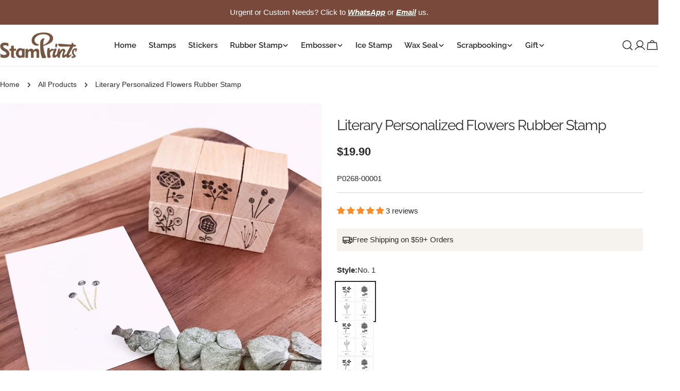

--- FILE ---
content_type: text/html; charset=utf-8
request_url: https://stamprints.com/products/literary-personalized-flowers-rubber-stamp
body_size: 96322
content:
<!doctype html>
<html
  class="no-js"
  lang="en"
  
>
  <head>
    <meta charset="utf-8">
    <meta http-equiv="X-UA-Compatible" content="IE=edge">
    <meta name="viewport" content="width=device-width, initial-scale=1.0, minimum-scale=1.0, maximum-scale=1.0">
    <meta name="theme-color" content="">
    <link rel="canonical" href="https://stamprints.com/products/literary-personalized-flowers-rubber-stamp">
    <link rel="preconnect" href="https://cdn.shopify.com" crossorigin><link rel="icon" type="image/png" href="//stamprints.com/cdn/shop/files/stamprints-logo_1-1.png?crop=center&height=32&v=1742811684&width=32"><link rel="preconnect" href="https://fonts.shopifycdn.com" crossorigin><script src='//d1liekpayvooaz.cloudfront.net/apps/uploadery/uploadery.js?shop=stamprints1.myshopify.com'></script>
    
    <title>Custom Literary Flowers Rubber Stamp | Stamprints</title>

    
      <meta name="description" content="Create beautiful impressions with our Literary Flowers Rubber Stamp. Perfect for bookplates, letters, and paper crafts. Personalize with your name and design. High-quality rubber stamp for lasting, crisp impressions. Free shipping on orders over $35.">
    


<meta property="og:site_name" content="Stamprints">
<meta property="og:url" content="https://stamprints.com/products/literary-personalized-flowers-rubber-stamp">
<meta property="og:title" content="Custom Literary Flowers Rubber Stamp | Stamprints">
<meta property="og:type" content="product">
<meta property="og:description" content="Create beautiful impressions with our Literary Flowers Rubber Stamp. Perfect for bookplates, letters, and paper crafts. Personalize with your name and design. High-quality rubber stamp for lasting, crisp impressions. Free shipping on orders over $35."><meta property="og:image" content="http://stamprints.com/cdn/shop/products/stamprints-literary-personalized-flowers-rubber-stamp-1.jpeg?v=1744865608">
  <meta property="og:image:secure_url" content="https://stamprints.com/cdn/shop/products/stamprints-literary-personalized-flowers-rubber-stamp-1.jpeg?v=1744865608">
  <meta property="og:image:width" content="800">
  <meta property="og:image:height" content="800"><meta property="og:price:amount" content="17.90">
  <meta property="og:price:currency" content="USD"><meta name="twitter:card" content="summary_large_image">
<meta name="twitter:title" content="Custom Literary Flowers Rubber Stamp | Stamprints">
<meta name="twitter:description" content="Create beautiful impressions with our Literary Flowers Rubber Stamp. Perfect for bookplates, letters, and paper crafts. Personalize with your name and design. High-quality rubber stamp for lasting, crisp impressions. Free shipping on orders over $35.">

<style data-shopify>
  
  
  
  
  
  
  
  @font-face {
  font-family: Raleway;
  font-weight: 400;
  font-style: normal;
  font-display: swap;
  src: url("//stamprints.com/cdn/fonts/raleway/raleway_n4.2c76ddd103ff0f30b1230f13e160330ff8b2c68a.woff2") format("woff2"),
       url("//stamprints.com/cdn/fonts/raleway/raleway_n4.c057757dddc39994ad5d9c9f58e7c2c2a72359a9.woff") format("woff");
}

  @font-face {
  font-family: Raleway;
  font-weight: 400;
  font-style: italic;
  font-display: swap;
  src: url("//stamprints.com/cdn/fonts/raleway/raleway_i4.aaa73a72f55a5e60da3e9a082717e1ed8f22f0a2.woff2") format("woff2"),
       url("//stamprints.com/cdn/fonts/raleway/raleway_i4.650670cc243082f8988ecc5576b6d613cfd5a8ee.woff") format("woff");
}

  @font-face {
  font-family: Raleway;
  font-weight: 600;
  font-style: normal;
  font-display: swap;
  src: url("//stamprints.com/cdn/fonts/raleway/raleway_n6.87db7132fdf2b1a000ff834d3753ad5731e10d88.woff2") format("woff2"),
       url("//stamprints.com/cdn/fonts/raleway/raleway_n6.ad26493e9aeb22e08a6282f7bed6ea8ab7c3927f.woff") format("woff");
}


  
    :root,
.color-scheme-1 {
      --color-background: 255,255,255;
      --color-secondary-background: 246,242,238;
      --color-primary: 214,58,47;
      --color-text-heading: 43,43,43;
      --color-foreground: 43,43,43;
      --color-border: 237,237,237;
      --color-button: 43,43,43;
      --color-button-text: 255,255,255;
      --color-secondary-button: 255,255,255;
      --color-secondary-button-border: 197,194,190;
      --color-secondary-button-text: 43,43,43;
      --color-button-hover-background: 43,43,43;
      --color-button-hover-text: 255,255,255;
      --color-button-before: #5e5e5e;
      --color-field: 245,245,245;
      --color-field-text: 43,43,43;
      --color-link: 43,43,43;
      --color-link-hover: 43,43,43;
      --color-product-price-sale: 214,58,47;
      --color-foreground-lighten-60: #808080;
      --color-foreground-lighten-19: #d7d7d7;
    }
    @media (min-width: 768px) {
      body .desktop-color-scheme-1 {
        --color-background: 255,255,255;
      --color-secondary-background: 246,242,238;
      --color-primary: 214,58,47;
      --color-text-heading: 43,43,43;
      --color-foreground: 43,43,43;
      --color-border: 237,237,237;
      --color-button: 43,43,43;
      --color-button-text: 255,255,255;
      --color-secondary-button: 255,255,255;
      --color-secondary-button-border: 197,194,190;
      --color-secondary-button-text: 43,43,43;
      --color-button-hover-background: 43,43,43;
      --color-button-hover-text: 255,255,255;
      --color-button-before: #5e5e5e;
      --color-field: 245,245,245;
      --color-field-text: 43,43,43;
      --color-link: 43,43,43;
      --color-link-hover: 43,43,43;
      --color-product-price-sale: 214,58,47;
      --color-foreground-lighten-60: #808080;
      --color-foreground-lighten-19: #d7d7d7;
        color: rgb(var(--color-foreground));
        background-color: rgb(var(--color-background));
      }
    }
    @media (max-width: 767px) {
      body .mobile-color-scheme-1 {
        --color-background: 255,255,255;
      --color-secondary-background: 246,242,238;
      --color-primary: 214,58,47;
      --color-text-heading: 43,43,43;
      --color-foreground: 43,43,43;
      --color-border: 237,237,237;
      --color-button: 43,43,43;
      --color-button-text: 255,255,255;
      --color-secondary-button: 255,255,255;
      --color-secondary-button-border: 197,194,190;
      --color-secondary-button-text: 43,43,43;
      --color-button-hover-background: 43,43,43;
      --color-button-hover-text: 255,255,255;
      --color-button-before: #5e5e5e;
      --color-field: 245,245,245;
      --color-field-text: 43,43,43;
      --color-link: 43,43,43;
      --color-link-hover: 43,43,43;
      --color-product-price-sale: 214,58,47;
      --color-foreground-lighten-60: #808080;
      --color-foreground-lighten-19: #d7d7d7;
        color: rgb(var(--color-foreground));
        background-color: rgb(var(--color-background));
      }
    }
  
    
.color-scheme-2 {
      --color-background: 121,73,59;
      --color-secondary-background: 121,73,59;
      --color-primary: 214,58,47;
      --color-text-heading: 255,255,255;
      --color-foreground: 255,255,255;
      --color-border: 198,191,177;
      --color-button: 246,242,238;
      --color-button-text: 43,43,43;
      --color-secondary-button: 121,73,59;
      --color-secondary-button-border: 139,92,72;
      --color-secondary-button-text: 255,255,255;
      --color-button-hover-background: 246,242,238;
      --color-button-hover-text: 43,43,43;
      --color-button-before: #ffffff;
      --color-field: 255,255,255;
      --color-field-text: 43,43,43;
      --color-link: 255,255,255;
      --color-link-hover: 255,255,255;
      --color-product-price-sale: 214,58,47;
      --color-foreground-lighten-60: #c9b6b1;
      --color-foreground-lighten-19: #926c60;
    }
    @media (min-width: 768px) {
      body .desktop-color-scheme-2 {
        --color-background: 121,73,59;
      --color-secondary-background: 121,73,59;
      --color-primary: 214,58,47;
      --color-text-heading: 255,255,255;
      --color-foreground: 255,255,255;
      --color-border: 198,191,177;
      --color-button: 246,242,238;
      --color-button-text: 43,43,43;
      --color-secondary-button: 121,73,59;
      --color-secondary-button-border: 139,92,72;
      --color-secondary-button-text: 255,255,255;
      --color-button-hover-background: 246,242,238;
      --color-button-hover-text: 43,43,43;
      --color-button-before: #ffffff;
      --color-field: 255,255,255;
      --color-field-text: 43,43,43;
      --color-link: 255,255,255;
      --color-link-hover: 255,255,255;
      --color-product-price-sale: 214,58,47;
      --color-foreground-lighten-60: #c9b6b1;
      --color-foreground-lighten-19: #926c60;
        color: rgb(var(--color-foreground));
        background-color: rgb(var(--color-background));
      }
    }
    @media (max-width: 767px) {
      body .mobile-color-scheme-2 {
        --color-background: 121,73,59;
      --color-secondary-background: 121,73,59;
      --color-primary: 214,58,47;
      --color-text-heading: 255,255,255;
      --color-foreground: 255,255,255;
      --color-border: 198,191,177;
      --color-button: 246,242,238;
      --color-button-text: 43,43,43;
      --color-secondary-button: 121,73,59;
      --color-secondary-button-border: 139,92,72;
      --color-secondary-button-text: 255,255,255;
      --color-button-hover-background: 246,242,238;
      --color-button-hover-text: 43,43,43;
      --color-button-before: #ffffff;
      --color-field: 255,255,255;
      --color-field-text: 43,43,43;
      --color-link: 255,255,255;
      --color-link-hover: 255,255,255;
      --color-product-price-sale: 214,58,47;
      --color-foreground-lighten-60: #c9b6b1;
      --color-foreground-lighten-19: #926c60;
        color: rgb(var(--color-foreground));
        background-color: rgb(var(--color-background));
      }
    }
  
    
.color-scheme-3 {
      --color-background: 246,242,238;
      --color-secondary-background: 246,242,238;
      --color-primary: 214,58,47;
      --color-text-heading: 43,43,43;
      --color-foreground: 43,43,43;
      --color-border: 230,230,230;
      --color-button: 43,43,43;
      --color-button-text: 255,255,255;
      --color-secondary-button: 246,242,238;
      --color-secondary-button-border: 209,206,202;
      --color-secondary-button-text: 43,43,43;
      --color-button-hover-background: 43,43,43;
      --color-button-hover-text: 255,255,255;
      --color-button-before: #5e5e5e;
      --color-field: 255,255,255;
      --color-field-text: 43,43,43;
      --color-link: 43,43,43;
      --color-link-hover: 43,43,43;
      --color-product-price-sale: 214,58,47;
      --color-foreground-lighten-60: #7c7b79;
      --color-foreground-lighten-19: #cfccc9;
    }
    @media (min-width: 768px) {
      body .desktop-color-scheme-3 {
        --color-background: 246,242,238;
      --color-secondary-background: 246,242,238;
      --color-primary: 214,58,47;
      --color-text-heading: 43,43,43;
      --color-foreground: 43,43,43;
      --color-border: 230,230,230;
      --color-button: 43,43,43;
      --color-button-text: 255,255,255;
      --color-secondary-button: 246,242,238;
      --color-secondary-button-border: 209,206,202;
      --color-secondary-button-text: 43,43,43;
      --color-button-hover-background: 43,43,43;
      --color-button-hover-text: 255,255,255;
      --color-button-before: #5e5e5e;
      --color-field: 255,255,255;
      --color-field-text: 43,43,43;
      --color-link: 43,43,43;
      --color-link-hover: 43,43,43;
      --color-product-price-sale: 214,58,47;
      --color-foreground-lighten-60: #7c7b79;
      --color-foreground-lighten-19: #cfccc9;
        color: rgb(var(--color-foreground));
        background-color: rgb(var(--color-background));
      }
    }
    @media (max-width: 767px) {
      body .mobile-color-scheme-3 {
        --color-background: 246,242,238;
      --color-secondary-background: 246,242,238;
      --color-primary: 214,58,47;
      --color-text-heading: 43,43,43;
      --color-foreground: 43,43,43;
      --color-border: 230,230,230;
      --color-button: 43,43,43;
      --color-button-text: 255,255,255;
      --color-secondary-button: 246,242,238;
      --color-secondary-button-border: 209,206,202;
      --color-secondary-button-text: 43,43,43;
      --color-button-hover-background: 43,43,43;
      --color-button-hover-text: 255,255,255;
      --color-button-before: #5e5e5e;
      --color-field: 255,255,255;
      --color-field-text: 43,43,43;
      --color-link: 43,43,43;
      --color-link-hover: 43,43,43;
      --color-product-price-sale: 214,58,47;
      --color-foreground-lighten-60: #7c7b79;
      --color-foreground-lighten-19: #cfccc9;
        color: rgb(var(--color-foreground));
        background-color: rgb(var(--color-background));
      }
    }
  
    
.color-scheme-4 {
      --color-background: 245,245,245;
      --color-secondary-background: 230,230,230;
      --color-primary: 214,58,47;
      --color-text-heading: 43,43,43;
      --color-foreground: 43,43,43;
      --color-border: 247,247,247;
      --color-button: 255,255,255;
      --color-button-text: 43,43,43;
      --color-secondary-button: 43,43,43;
      --color-secondary-button-border: 43,43,43;
      --color-secondary-button-text: 255,255,255;
      --color-button-hover-background: 43,43,43;
      --color-button-hover-text: 255,255,255;
      --color-button-before: #5e5e5e;
      --color-field: 255,255,255;
      --color-field-text: 43,43,43;
      --color-link: 43,43,43;
      --color-link-hover: 43,43,43;
      --color-product-price-sale: 214,58,47;
      --color-foreground-lighten-60: #7c7c7c;
      --color-foreground-lighten-19: #cfcfcf;
    }
    @media (min-width: 768px) {
      body .desktop-color-scheme-4 {
        --color-background: 245,245,245;
      --color-secondary-background: 230,230,230;
      --color-primary: 214,58,47;
      --color-text-heading: 43,43,43;
      --color-foreground: 43,43,43;
      --color-border: 247,247,247;
      --color-button: 255,255,255;
      --color-button-text: 43,43,43;
      --color-secondary-button: 43,43,43;
      --color-secondary-button-border: 43,43,43;
      --color-secondary-button-text: 255,255,255;
      --color-button-hover-background: 43,43,43;
      --color-button-hover-text: 255,255,255;
      --color-button-before: #5e5e5e;
      --color-field: 255,255,255;
      --color-field-text: 43,43,43;
      --color-link: 43,43,43;
      --color-link-hover: 43,43,43;
      --color-product-price-sale: 214,58,47;
      --color-foreground-lighten-60: #7c7c7c;
      --color-foreground-lighten-19: #cfcfcf;
        color: rgb(var(--color-foreground));
        background-color: rgb(var(--color-background));
      }
    }
    @media (max-width: 767px) {
      body .mobile-color-scheme-4 {
        --color-background: 245,245,245;
      --color-secondary-background: 230,230,230;
      --color-primary: 214,58,47;
      --color-text-heading: 43,43,43;
      --color-foreground: 43,43,43;
      --color-border: 247,247,247;
      --color-button: 255,255,255;
      --color-button-text: 43,43,43;
      --color-secondary-button: 43,43,43;
      --color-secondary-button-border: 43,43,43;
      --color-secondary-button-text: 255,255,255;
      --color-button-hover-background: 43,43,43;
      --color-button-hover-text: 255,255,255;
      --color-button-before: #5e5e5e;
      --color-field: 255,255,255;
      --color-field-text: 43,43,43;
      --color-link: 43,43,43;
      --color-link-hover: 43,43,43;
      --color-product-price-sale: 214,58,47;
      --color-foreground-lighten-60: #7c7c7c;
      --color-foreground-lighten-19: #cfcfcf;
        color: rgb(var(--color-foreground));
        background-color: rgb(var(--color-background));
      }
    }
  
    
.color-scheme-inverse {
      --color-background: 43,43,43;
      --color-secondary-background: 43,43,43;
      --color-primary: 214,58,47;
      --color-text-heading: 255,255,255;
      --color-foreground: 255,255,255;
      --color-border: 255,255,255;
      --color-button: 255,255,255;
      --color-button-text: 43,43,43;
      --color-secondary-button: 43,43,43;
      --color-secondary-button-border: 255,255,255;
      --color-secondary-button-text: 255,255,255;
      --color-button-hover-background: 255,255,255;
      --color-button-hover-text: 43,43,43;
      --color-button-before: #ffffff;
      --color-field: 255,255,255;
      --color-field-text: 43,43,43;
      --color-link: 255,255,255;
      --color-link-hover: 255,255,255;
      --color-product-price-sale: 214,58,47;
      --color-foreground-lighten-60: #aaaaaa;
      --color-foreground-lighten-19: #535353;
    }
    @media (min-width: 768px) {
      body .desktop-color-scheme-inverse {
        --color-background: 43,43,43;
      --color-secondary-background: 43,43,43;
      --color-primary: 214,58,47;
      --color-text-heading: 255,255,255;
      --color-foreground: 255,255,255;
      --color-border: 255,255,255;
      --color-button: 255,255,255;
      --color-button-text: 43,43,43;
      --color-secondary-button: 43,43,43;
      --color-secondary-button-border: 255,255,255;
      --color-secondary-button-text: 255,255,255;
      --color-button-hover-background: 255,255,255;
      --color-button-hover-text: 43,43,43;
      --color-button-before: #ffffff;
      --color-field: 255,255,255;
      --color-field-text: 43,43,43;
      --color-link: 255,255,255;
      --color-link-hover: 255,255,255;
      --color-product-price-sale: 214,58,47;
      --color-foreground-lighten-60: #aaaaaa;
      --color-foreground-lighten-19: #535353;
        color: rgb(var(--color-foreground));
        background-color: rgb(var(--color-background));
      }
    }
    @media (max-width: 767px) {
      body .mobile-color-scheme-inverse {
        --color-background: 43,43,43;
      --color-secondary-background: 43,43,43;
      --color-primary: 214,58,47;
      --color-text-heading: 255,255,255;
      --color-foreground: 255,255,255;
      --color-border: 255,255,255;
      --color-button: 255,255,255;
      --color-button-text: 43,43,43;
      --color-secondary-button: 43,43,43;
      --color-secondary-button-border: 255,255,255;
      --color-secondary-button-text: 255,255,255;
      --color-button-hover-background: 255,255,255;
      --color-button-hover-text: 43,43,43;
      --color-button-before: #ffffff;
      --color-field: 255,255,255;
      --color-field-text: 43,43,43;
      --color-link: 255,255,255;
      --color-link-hover: 255,255,255;
      --color-product-price-sale: 214,58,47;
      --color-foreground-lighten-60: #aaaaaa;
      --color-foreground-lighten-19: #535353;
        color: rgb(var(--color-foreground));
        background-color: rgb(var(--color-background));
      }
    }
  
    
.color-scheme-6 {
      --color-background: 88,44,25;
      --color-secondary-background: 88,44,25;
      --color-primary: 214,58,47;
      --color-text-heading: 255,255,255;
      --color-foreground: 255,255,255;
      --color-border: 246,242,238;
      --color-button: 246,242,238;
      --color-button-text: 0,0,0;
      --color-secondary-button: 88,44,25;
      --color-secondary-button-border: 255,255,255;
      --color-secondary-button-text: 255,255,255;
      --color-button-hover-background: 0,0,0;
      --color-button-hover-text: 255,255,255;
      --color-button-before: #333333;
      --color-field: 255,255,255;
      --color-field-text: 0,0,0;
      --color-link: 255,255,255;
      --color-link-hover: 255,255,255;
      --color-product-price-sale: 214,58,47;
      --color-foreground-lighten-60: #bcaba3;
      --color-foreground-lighten-19: #785445;
    }
    @media (min-width: 768px) {
      body .desktop-color-scheme-6 {
        --color-background: 88,44,25;
      --color-secondary-background: 88,44,25;
      --color-primary: 214,58,47;
      --color-text-heading: 255,255,255;
      --color-foreground: 255,255,255;
      --color-border: 246,242,238;
      --color-button: 246,242,238;
      --color-button-text: 0,0,0;
      --color-secondary-button: 88,44,25;
      --color-secondary-button-border: 255,255,255;
      --color-secondary-button-text: 255,255,255;
      --color-button-hover-background: 0,0,0;
      --color-button-hover-text: 255,255,255;
      --color-button-before: #333333;
      --color-field: 255,255,255;
      --color-field-text: 0,0,0;
      --color-link: 255,255,255;
      --color-link-hover: 255,255,255;
      --color-product-price-sale: 214,58,47;
      --color-foreground-lighten-60: #bcaba3;
      --color-foreground-lighten-19: #785445;
        color: rgb(var(--color-foreground));
        background-color: rgb(var(--color-background));
      }
    }
    @media (max-width: 767px) {
      body .mobile-color-scheme-6 {
        --color-background: 88,44,25;
      --color-secondary-background: 88,44,25;
      --color-primary: 214,58,47;
      --color-text-heading: 255,255,255;
      --color-foreground: 255,255,255;
      --color-border: 246,242,238;
      --color-button: 246,242,238;
      --color-button-text: 0,0,0;
      --color-secondary-button: 88,44,25;
      --color-secondary-button-border: 255,255,255;
      --color-secondary-button-text: 255,255,255;
      --color-button-hover-background: 0,0,0;
      --color-button-hover-text: 255,255,255;
      --color-button-before: #333333;
      --color-field: 255,255,255;
      --color-field-text: 0,0,0;
      --color-link: 255,255,255;
      --color-link-hover: 255,255,255;
      --color-product-price-sale: 214,58,47;
      --color-foreground-lighten-60: #bcaba3;
      --color-foreground-lighten-19: #785445;
        color: rgb(var(--color-foreground));
        background-color: rgb(var(--color-background));
      }
    }
  
    
.color-scheme-7 {
      --color-background: 0,0,0;
      --color-secondary-background: 0,0,0;
      --color-primary: 231,255,161;
      --color-text-heading: 255,255,255;
      --color-foreground: 255,255,255;
      --color-border: 230,230,230;
      --color-button: 255,255,255;
      --color-button-text: 0,0,0;
      --color-secondary-button: 0,0,0;
      --color-secondary-button-border: 255,255,255;
      --color-secondary-button-text: 255,255,255;
      --color-button-hover-background: 255,255,255;
      --color-button-hover-text: 0,0,0;
      --color-button-before: #ffffff;
      --color-field: 255,255,255;
      --color-field-text: 0,0,0;
      --color-link: 255,255,255;
      --color-link-hover: 255,255,255;
      --color-product-price-sale: 214,58,47;
      --color-foreground-lighten-60: #999999;
      --color-foreground-lighten-19: #303030;
    }
    @media (min-width: 768px) {
      body .desktop-color-scheme-7 {
        --color-background: 0,0,0;
      --color-secondary-background: 0,0,0;
      --color-primary: 231,255,161;
      --color-text-heading: 255,255,255;
      --color-foreground: 255,255,255;
      --color-border: 230,230,230;
      --color-button: 255,255,255;
      --color-button-text: 0,0,0;
      --color-secondary-button: 0,0,0;
      --color-secondary-button-border: 255,255,255;
      --color-secondary-button-text: 255,255,255;
      --color-button-hover-background: 255,255,255;
      --color-button-hover-text: 0,0,0;
      --color-button-before: #ffffff;
      --color-field: 255,255,255;
      --color-field-text: 0,0,0;
      --color-link: 255,255,255;
      --color-link-hover: 255,255,255;
      --color-product-price-sale: 214,58,47;
      --color-foreground-lighten-60: #999999;
      --color-foreground-lighten-19: #303030;
        color: rgb(var(--color-foreground));
        background-color: rgb(var(--color-background));
      }
    }
    @media (max-width: 767px) {
      body .mobile-color-scheme-7 {
        --color-background: 0,0,0;
      --color-secondary-background: 0,0,0;
      --color-primary: 231,255,161;
      --color-text-heading: 255,255,255;
      --color-foreground: 255,255,255;
      --color-border: 230,230,230;
      --color-button: 255,255,255;
      --color-button-text: 0,0,0;
      --color-secondary-button: 0,0,0;
      --color-secondary-button-border: 255,255,255;
      --color-secondary-button-text: 255,255,255;
      --color-button-hover-background: 255,255,255;
      --color-button-hover-text: 0,0,0;
      --color-button-before: #ffffff;
      --color-field: 255,255,255;
      --color-field-text: 0,0,0;
      --color-link: 255,255,255;
      --color-link-hover: 255,255,255;
      --color-product-price-sale: 214,58,47;
      --color-foreground-lighten-60: #999999;
      --color-foreground-lighten-19: #303030;
        color: rgb(var(--color-foreground));
        background-color: rgb(var(--color-background));
      }
    }
  
    
.color-scheme-8 {
      --color-background: 255,255,255;
      --color-secondary-background: 255,255,255;
      --color-primary: 214,58,47;
      --color-text-heading: 0,0,0;
      --color-foreground: 0,0,0;
      --color-border: 230,230,230;
      --color-button: 0,0,0;
      --color-button-text: 255,255,255;
      --color-secondary-button: 255,255,255;
      --color-secondary-button-border: 255,255,255;
      --color-secondary-button-text: 255,255,255;
      --color-button-hover-background: 255,255,255;
      --color-button-hover-text: 0,0,0;
      --color-button-before: #ffffff;
      --color-field: 245,245,245;
      --color-field-text: 0,0,0;
      --color-link: 0,0,0;
      --color-link-hover: 0,0,0;
      --color-product-price-sale: 214,58,47;
      --color-foreground-lighten-60: #666666;
      --color-foreground-lighten-19: #cfcfcf;
    }
    @media (min-width: 768px) {
      body .desktop-color-scheme-8 {
        --color-background: 255,255,255;
      --color-secondary-background: 255,255,255;
      --color-primary: 214,58,47;
      --color-text-heading: 0,0,0;
      --color-foreground: 0,0,0;
      --color-border: 230,230,230;
      --color-button: 0,0,0;
      --color-button-text: 255,255,255;
      --color-secondary-button: 255,255,255;
      --color-secondary-button-border: 255,255,255;
      --color-secondary-button-text: 255,255,255;
      --color-button-hover-background: 255,255,255;
      --color-button-hover-text: 0,0,0;
      --color-button-before: #ffffff;
      --color-field: 245,245,245;
      --color-field-text: 0,0,0;
      --color-link: 0,0,0;
      --color-link-hover: 0,0,0;
      --color-product-price-sale: 214,58,47;
      --color-foreground-lighten-60: #666666;
      --color-foreground-lighten-19: #cfcfcf;
        color: rgb(var(--color-foreground));
        background-color: rgb(var(--color-background));
      }
    }
    @media (max-width: 767px) {
      body .mobile-color-scheme-8 {
        --color-background: 255,255,255;
      --color-secondary-background: 255,255,255;
      --color-primary: 214,58,47;
      --color-text-heading: 0,0,0;
      --color-foreground: 0,0,0;
      --color-border: 230,230,230;
      --color-button: 0,0,0;
      --color-button-text: 255,255,255;
      --color-secondary-button: 255,255,255;
      --color-secondary-button-border: 255,255,255;
      --color-secondary-button-text: 255,255,255;
      --color-button-hover-background: 255,255,255;
      --color-button-hover-text: 0,0,0;
      --color-button-before: #ffffff;
      --color-field: 245,245,245;
      --color-field-text: 0,0,0;
      --color-link: 0,0,0;
      --color-link-hover: 0,0,0;
      --color-product-price-sale: 214,58,47;
      --color-foreground-lighten-60: #666666;
      --color-foreground-lighten-19: #cfcfcf;
        color: rgb(var(--color-foreground));
        background-color: rgb(var(--color-background));
      }
    }
  
    
.color-scheme-9 {
      --color-background: 255,255,255;
      --color-secondary-background: 245,245,245;
      --color-primary: 214,58,47;
      --color-text-heading: 0,0,0;
      --color-foreground: 0,0,0;
      --color-border: 237,237,237;
      --color-button: 0,0,0;
      --color-button-text: 255,255,255;
      --color-secondary-button: 255,255,255;
      --color-secondary-button-border: 204,204,204;
      --color-secondary-button-text: 0,0,0;
      --color-button-hover-background: 0,0,0;
      --color-button-hover-text: 255,255,255;
      --color-button-before: #333333;
      --color-field: 245,245,245;
      --color-field-text: 0,0,0;
      --color-link: 0,0,0;
      --color-link-hover: 0,0,0;
      --color-product-price-sale: 214,58,47;
      --color-foreground-lighten-60: #666666;
      --color-foreground-lighten-19: #cfcfcf;
    }
    @media (min-width: 768px) {
      body .desktop-color-scheme-9 {
        --color-background: 255,255,255;
      --color-secondary-background: 245,245,245;
      --color-primary: 214,58,47;
      --color-text-heading: 0,0,0;
      --color-foreground: 0,0,0;
      --color-border: 237,237,237;
      --color-button: 0,0,0;
      --color-button-text: 255,255,255;
      --color-secondary-button: 255,255,255;
      --color-secondary-button-border: 204,204,204;
      --color-secondary-button-text: 0,0,0;
      --color-button-hover-background: 0,0,0;
      --color-button-hover-text: 255,255,255;
      --color-button-before: #333333;
      --color-field: 245,245,245;
      --color-field-text: 0,0,0;
      --color-link: 0,0,0;
      --color-link-hover: 0,0,0;
      --color-product-price-sale: 214,58,47;
      --color-foreground-lighten-60: #666666;
      --color-foreground-lighten-19: #cfcfcf;
        color: rgb(var(--color-foreground));
        background-color: rgb(var(--color-background));
      }
    }
    @media (max-width: 767px) {
      body .mobile-color-scheme-9 {
        --color-background: 255,255,255;
      --color-secondary-background: 245,245,245;
      --color-primary: 214,58,47;
      --color-text-heading: 0,0,0;
      --color-foreground: 0,0,0;
      --color-border: 237,237,237;
      --color-button: 0,0,0;
      --color-button-text: 255,255,255;
      --color-secondary-button: 255,255,255;
      --color-secondary-button-border: 204,204,204;
      --color-secondary-button-text: 0,0,0;
      --color-button-hover-background: 0,0,0;
      --color-button-hover-text: 255,255,255;
      --color-button-before: #333333;
      --color-field: 245,245,245;
      --color-field-text: 0,0,0;
      --color-link: 0,0,0;
      --color-link-hover: 0,0,0;
      --color-product-price-sale: 214,58,47;
      --color-foreground-lighten-60: #666666;
      --color-foreground-lighten-19: #cfcfcf;
        color: rgb(var(--color-foreground));
        background-color: rgb(var(--color-background));
      }
    }
  
    
.color-scheme-10 {
      --color-background: 0,0,0;
      --color-secondary-background: 0,0,0;
      --color-primary: 255,255,255;
      --color-text-heading: 255,255,255;
      --color-foreground: 255,255,255;
      --color-border: 230,230,230;
      --color-button: 255,255,255;
      --color-button-text: 0,0,0;
      --color-secondary-button: 0,0,0;
      --color-secondary-button-border: 255,255,255;
      --color-secondary-button-text: 255,255,255;
      --color-button-hover-background: 0,0,0;
      --color-button-hover-text: 255,255,255;
      --color-button-before: #333333;
      --color-field: 245,245,245;
      --color-field-text: 0,0,0;
      --color-link: 255,255,255;
      --color-link-hover: 255,255,255;
      --color-product-price-sale: 214,58,47;
      --color-foreground-lighten-60: #999999;
      --color-foreground-lighten-19: #303030;
    }
    @media (min-width: 768px) {
      body .desktop-color-scheme-10 {
        --color-background: 0,0,0;
      --color-secondary-background: 0,0,0;
      --color-primary: 255,255,255;
      --color-text-heading: 255,255,255;
      --color-foreground: 255,255,255;
      --color-border: 230,230,230;
      --color-button: 255,255,255;
      --color-button-text: 0,0,0;
      --color-secondary-button: 0,0,0;
      --color-secondary-button-border: 255,255,255;
      --color-secondary-button-text: 255,255,255;
      --color-button-hover-background: 0,0,0;
      --color-button-hover-text: 255,255,255;
      --color-button-before: #333333;
      --color-field: 245,245,245;
      --color-field-text: 0,0,0;
      --color-link: 255,255,255;
      --color-link-hover: 255,255,255;
      --color-product-price-sale: 214,58,47;
      --color-foreground-lighten-60: #999999;
      --color-foreground-lighten-19: #303030;
        color: rgb(var(--color-foreground));
        background-color: rgb(var(--color-background));
      }
    }
    @media (max-width: 767px) {
      body .mobile-color-scheme-10 {
        --color-background: 0,0,0;
      --color-secondary-background: 0,0,0;
      --color-primary: 255,255,255;
      --color-text-heading: 255,255,255;
      --color-foreground: 255,255,255;
      --color-border: 230,230,230;
      --color-button: 255,255,255;
      --color-button-text: 0,0,0;
      --color-secondary-button: 0,0,0;
      --color-secondary-button-border: 255,255,255;
      --color-secondary-button-text: 255,255,255;
      --color-button-hover-background: 0,0,0;
      --color-button-hover-text: 255,255,255;
      --color-button-before: #333333;
      --color-field: 245,245,245;
      --color-field-text: 0,0,0;
      --color-link: 255,255,255;
      --color-link-hover: 255,255,255;
      --color-product-price-sale: 214,58,47;
      --color-foreground-lighten-60: #999999;
      --color-foreground-lighten-19: #303030;
        color: rgb(var(--color-foreground));
        background-color: rgb(var(--color-background));
      }
    }
  
    
.color-scheme-11 {
      --color-background: 243,238,234;
      --color-secondary-background: 247,247,247;
      --color-primary: 214,58,47;
      --color-text-heading: 121,73,59;
      --color-foreground: 121,73,59;
      --color-border: 255,255,255;
      --color-button: 0,0,0;
      --color-button-text: 255,255,255;
      --color-secondary-button: 233,233,233;
      --color-secondary-button-border: 233,233,233;
      --color-secondary-button-text: 0,0,0;
      --color-button-hover-background: 0,0,0;
      --color-button-hover-text: 255,255,255;
      --color-button-before: #333333;
      --color-field: 255,255,255;
      --color-field-text: 0,0,0;
      --color-link: 121,73,59;
      --color-link-hover: 121,73,59;
      --color-product-price-sale: 214,58,47;
      --color-foreground-lighten-60: #aa8b81;
      --color-foreground-lighten-19: #dccfc9;
    }
    @media (min-width: 768px) {
      body .desktop-color-scheme-11 {
        --color-background: 243,238,234;
      --color-secondary-background: 247,247,247;
      --color-primary: 214,58,47;
      --color-text-heading: 121,73,59;
      --color-foreground: 121,73,59;
      --color-border: 255,255,255;
      --color-button: 0,0,0;
      --color-button-text: 255,255,255;
      --color-secondary-button: 233,233,233;
      --color-secondary-button-border: 233,233,233;
      --color-secondary-button-text: 0,0,0;
      --color-button-hover-background: 0,0,0;
      --color-button-hover-text: 255,255,255;
      --color-button-before: #333333;
      --color-field: 255,255,255;
      --color-field-text: 0,0,0;
      --color-link: 121,73,59;
      --color-link-hover: 121,73,59;
      --color-product-price-sale: 214,58,47;
      --color-foreground-lighten-60: #aa8b81;
      --color-foreground-lighten-19: #dccfc9;
        color: rgb(var(--color-foreground));
        background-color: rgb(var(--color-background));
      }
    }
    @media (max-width: 767px) {
      body .mobile-color-scheme-11 {
        --color-background: 243,238,234;
      --color-secondary-background: 247,247,247;
      --color-primary: 214,58,47;
      --color-text-heading: 121,73,59;
      --color-foreground: 121,73,59;
      --color-border: 255,255,255;
      --color-button: 0,0,0;
      --color-button-text: 255,255,255;
      --color-secondary-button: 233,233,233;
      --color-secondary-button-border: 233,233,233;
      --color-secondary-button-text: 0,0,0;
      --color-button-hover-background: 0,0,0;
      --color-button-hover-text: 255,255,255;
      --color-button-before: #333333;
      --color-field: 255,255,255;
      --color-field-text: 0,0,0;
      --color-link: 121,73,59;
      --color-link-hover: 121,73,59;
      --color-product-price-sale: 214,58,47;
      --color-foreground-lighten-60: #aa8b81;
      --color-foreground-lighten-19: #dccfc9;
        color: rgb(var(--color-foreground));
        background-color: rgb(var(--color-background));
      }
    }
  

  body, .color-scheme-1, .color-scheme-2, .color-scheme-3, .color-scheme-4, .color-scheme-inverse, .color-scheme-6, .color-scheme-7, .color-scheme-8, .color-scheme-9, .color-scheme-10, .color-scheme-11 {
    color: rgb(var(--color-foreground));
    background-color: rgb(var(--color-background));
  }

  :root {
    /* Animation variable */
    --animation-nav: .5s cubic-bezier(.6, 0, .4, 1);
    --animation-default: .5s cubic-bezier(.3, 1, .3, 1);
    --animation-fast: .3s cubic-bezier(.7, 0, .3, 1);
    --transform-origin-start: left;
    --transform-origin-end: right;
    --duration-default: 200ms;
    --duration-image: 1000ms;

    --font-body-family: Helvetica, Arial, sans-serif;
    --font-body-style: normal;
    --font-body-weight: 400;
    --font-body-weight-bolder: 500;
    --font-body-weight-bold: 700;
    --font-body-size: 1.5rem;
    --font-body-line-height: 1.6;

    --font-heading-family: Raleway, sans-serif;
    --font-heading-style: normal;
    --font-heading-weight: 400;
    --font-heading-letter-spacing: -0.04em;
    --font-heading-transform: none;
    --font-heading-scale: 1.0;
    --font-heading-mobile-scale: 0.8;

    --font-hd1-transform:none;

    --font-subheading-family: Helvetica, Arial, sans-serif;
    --font-subheading-weight: 500;
    --font-subheading-scale: 1.0;
    --font-subheading-transform: capitalize;
    --font-subheading-letter-spacing: 0.0em;

    --font-navigation-family: Raleway, sans-serif;
    --font-navigation-weight: 600;
    --navigation-transform: none;

    --font-button-family: Helvetica, Arial, sans-serif;
    --font-button-weight: 500;
    --buttons-letter-spacing: 0.0em;
    --buttons-transform: capitalize;
    --buttons-height: 4.8rem;
    --buttons-border-width: 1px;
    --inputs-border-width: 1px;

    --font-pcard-title-family: Helvetica, Arial, sans-serif;
    --font-pcard-title-style: normal;
    --font-pcard-title-weight: 500;
    --font-pcard-title-scale: 1.1;
    --font-pcard-title-transform: none;

    --font-h1-size: clamp(
      3.2rem,
      calc(1.559454vw + 2.003899rem),
      4.0rem
    );
    --font-h2-size: clamp(
      2.56rem,
      calc(1.247563vw + 1.603119rem),
      3.2rem
    );
    --font-h3-size: clamp(
      2.24rem,
      calc(1.091618vw + 1.402729rem),
      2.8rem
    );
    --font-h4-size: clamp(
      1.76rem,
      calc(0.8577vw + 1.102144rem),
      2.2rem
    );
    --font-hd1-size: clamp(
      4.8rem,
      calc(4.288499vw + 1.510721rem),
      7.0rem
    );
    --font-hd2-size: clamp(
      3.84rem,
      calc(3.430799vw + 1.208577rem),
      5.6rem
    );
    --font-hd3-size: clamp(
      2.88rem,
      calc(2.573099vw + 0.906433rem),
      4.2rem
    );
    --font-h5-size: calc(var(--font-heading-scale) * 1.8rem);
    --font-h6-size: calc(var(--font-heading-scale) * 1.6rem);
    --font-subheading-size: calc(var(--font-subheading-scale) * var(--font-body-size));
    --font-pcard-title-size: calc(var(--font-pcard-title-scale) * var(--font-body-size));

    --color-badge-sale: #a42003;
    --color-badge-sale-text: #FFFFFF;
    --color-badge-soldout: #a5a4ab;
    --color-badge-soldout-text: #FFFFFF;
    --color-badge-hot: #000000;
    --color-badge-hot-text: #FFFFFF;
    --color-badge-new: #054e4a;
    --color-badge-new-text: #FFFFFF;
    --color-cart-bubble: #000000;
    --color-keyboard-focus: 11 97 205;

    --buttons-radius: 0.0rem;
    --inputs-radius: 0.0rem;
    --textareas-radius: 0.0rem;
    --blocks-radius: 0.0rem;
    --blocks-radius-mobile: 0.0rem;
    --small-blocks-radius: 0.0rem;
    --medium-blocks-radius: 0.0rem;
    --pcard-radius: 0.0rem;
    --pcard-inner-radius: 0.0rem;
    --badges-radius: 0.0rem;

    --page-width: 1410px;
    --page-width-margin: 0rem;
    --header-padding-bottom: 4rem;
    --header-padding-bottom-mobile: 3.2rem;
    --header-padding-bottom-large: 6rem;
    --header-padding-bottom-large-lg: 4rem;
  }

  *,
  *::before,
  *::after {
    box-sizing: inherit;
  }

  html {
    box-sizing: border-box;
    font-size: 62.5%;
    height: 100%;
  }

  body {
    min-height: 100%;
    margin: 0;
    font-family: var(--font-body-family);
    font-style: var(--font-body-style);
    font-weight: var(--font-body-weight);
    font-size: var(--font-body-size);
    line-height: var(--font-body-line-height);
    -webkit-font-smoothing: antialiased;
    -moz-osx-font-smoothing: grayscale;
    touch-action: manipulation;
    -webkit-text-size-adjust: 100%;
    font-feature-settings: normal;
  }
  @media (min-width: 1485px) {
    .swiper-controls--outside {
      --swiper-navigation-offset-x: calc((var(--swiper-navigation-size) + 2.7rem) * -1);
    }
  }
</style>

  <link rel="preload" as="font" href="//stamprints.com/cdn/fonts/raleway/raleway_n4.2c76ddd103ff0f30b1230f13e160330ff8b2c68a.woff2" type="font/woff2" crossorigin>
  
<link href="//stamprints.com/cdn/shop/t/127/assets/vendor.css?v=94183888130352382221756374596" rel="stylesheet" type="text/css" media="all" /><link href="//stamprints.com/cdn/shop/t/127/assets/theme.css?v=55308104621868902241767610677" rel="stylesheet" type="text/css" media="all" /><script>window.performance && window.performance.mark && window.performance.mark('shopify.content_for_header.start');</script><meta id="shopify-digital-wallet" name="shopify-digital-wallet" content="/63027642583/digital_wallets/dialog">
<meta name="shopify-checkout-api-token" content="4e9cca3bede00bdc33327a0f6fbff267">
<meta id="in-context-paypal-metadata" data-shop-id="63027642583" data-venmo-supported="false" data-environment="production" data-locale="en_US" data-paypal-v4="true" data-currency="USD">
<link rel="alternate" hreflang="x-default" href="https://stamprints.com/products/literary-personalized-flowers-rubber-stamp">
<link rel="alternate" hreflang="en" href="https://stamprints.com/products/literary-personalized-flowers-rubber-stamp">
<link rel="alternate" hreflang="sv" href="https://stamprints.com/sv/products/literary-personalized-flowers-rubber-stamp">
<link rel="alternate" hreflang="es" href="https://stamprints.com/es/products/literary-personalized-flowers-rubber-stamp">
<link rel="alternate" hreflang="pt" href="https://stamprints.com/pt/products/literary-personalized-flowers-rubber-stamp">
<link rel="alternate" hreflang="no" href="https://stamprints.com/no/products/literary-personalized-flowers-rubber-stamp">
<link rel="alternate" hreflang="lb" href="https://stamprints.com/lb/products/literary-personalized-flowers-rubber-stamp">
<link rel="alternate" hreflang="ko" href="https://stamprints.com/ko/products/literary-personalized-flowers-rubber-stamp">
<link rel="alternate" hreflang="ja" href="https://stamprints.com/ja/products/literary-personalized-flowers-rubber-stamp">
<link rel="alternate" hreflang="it" href="https://stamprints.com/it/products/literary-personalized-flowers-rubber-stamp">
<link rel="alternate" hreflang="ga" href="https://stamprints.com/ga/products/literary-personalized-flowers-rubber-stamp">
<link rel="alternate" hreflang="hi" href="https://stamprints.com/hi/products/literary-personalized-flowers-rubber-stamp">
<link rel="alternate" hreflang="de" href="https://stamprints.com/de/products/literary-personalized-flowers-rubber-stamp">
<link rel="alternate" hreflang="fr" href="https://stamprints.com/fr/products/literary-personalized-flowers-rubber-stamp">
<link rel="alternate" hreflang="fi" href="https://stamprints.com/fi/products/literary-personalized-flowers-rubber-stamp">
<link rel="alternate" hreflang="nl" href="https://stamprints.com/nl/products/literary-personalized-flowers-rubber-stamp">
<link rel="alternate" hreflang="da" href="https://stamprints.com/da/products/literary-personalized-flowers-rubber-stamp">
<link rel="alternate" hreflang="zh-Hant" href="https://stamprints.com/zh/products/literary-personalized-flowers-rubber-stamp">
<link rel="alternate" hreflang="ar" href="https://stamprints.com/ar/products/literary-personalized-flowers-rubber-stamp">
<link rel="alternate" hreflang="ms" href="https://stamprints.com/ms/products/literary-personalized-flowers-rubber-stamp">
<link rel="alternate" hreflang="es-ES" href="https://stamprints.com/es-es/products/literary-personalized-flowers-rubber-stamp">
<link rel="alternate" hreflang="ko-ES" href="https://stamprints.com/ko-es/products/literary-personalized-flowers-rubber-stamp">
<link rel="alternate" hreflang="ja-ES" href="https://stamprints.com/ja-es/products/literary-personalized-flowers-rubber-stamp">
<link rel="alternate" hreflang="en-ES" href="https://stamprints.com/en-es/products/literary-personalized-flowers-rubber-stamp">
<link rel="alternate" hreflang="sv-ES" href="https://stamprints.com/sv-es/products/literary-personalized-flowers-rubber-stamp">
<link rel="alternate" hreflang="pt-ES" href="https://stamprints.com/pt-es/products/literary-personalized-flowers-rubber-stamp">
<link rel="alternate" hreflang="no-ES" href="https://stamprints.com/no-es/products/literary-personalized-flowers-rubber-stamp">
<link rel="alternate" hreflang="lb-ES" href="https://stamprints.com/lb-es/products/literary-personalized-flowers-rubber-stamp">
<link rel="alternate" hreflang="it-ES" href="https://stamprints.com/it-es/products/literary-personalized-flowers-rubber-stamp">
<link rel="alternate" hreflang="ga-ES" href="https://stamprints.com/ga-es/products/literary-personalized-flowers-rubber-stamp">
<link rel="alternate" hreflang="hi-ES" href="https://stamprints.com/hi-es/products/literary-personalized-flowers-rubber-stamp">
<link rel="alternate" hreflang="de-ES" href="https://stamprints.com/de-es/products/literary-personalized-flowers-rubber-stamp">
<link rel="alternate" hreflang="fr-ES" href="https://stamprints.com/fr-es/products/literary-personalized-flowers-rubber-stamp">
<link rel="alternate" hreflang="fi-ES" href="https://stamprints.com/fi-es/products/literary-personalized-flowers-rubber-stamp">
<link rel="alternate" hreflang="nl-ES" href="https://stamprints.com/nl-es/products/literary-personalized-flowers-rubber-stamp">
<link rel="alternate" hreflang="da-ES" href="https://stamprints.com/da-es/products/literary-personalized-flowers-rubber-stamp">
<link rel="alternate" hreflang="zh-Hant-ES" href="https://stamprints.com/zh-es/products/literary-personalized-flowers-rubber-stamp">
<link rel="alternate" hreflang="ar-ES" href="https://stamprints.com/ar-es/products/literary-personalized-flowers-rubber-stamp">
<link rel="alternate" hreflang="ms-ES" href="https://stamprints.com/ms-es/products/literary-personalized-flowers-rubber-stamp">
<link rel="alternate" hreflang="sv-SE" href="https://stamprints.com/sv-se/products/literary-personalized-flowers-rubber-stamp">
<link rel="alternate" hreflang="ko-SE" href="https://stamprints.com/ko-se/products/literary-personalized-flowers-rubber-stamp">
<link rel="alternate" hreflang="ja-SE" href="https://stamprints.com/ja-se/products/literary-personalized-flowers-rubber-stamp">
<link rel="alternate" hreflang="en-SE" href="https://stamprints.com/en-se/products/literary-personalized-flowers-rubber-stamp">
<link rel="alternate" hreflang="es-SE" href="https://stamprints.com/es-se/products/literary-personalized-flowers-rubber-stamp">
<link rel="alternate" hreflang="pt-SE" href="https://stamprints.com/pt-se/products/literary-personalized-flowers-rubber-stamp">
<link rel="alternate" hreflang="no-SE" href="https://stamprints.com/no-se/products/literary-personalized-flowers-rubber-stamp">
<link rel="alternate" hreflang="it-SE" href="https://stamprints.com/it-se/products/literary-personalized-flowers-rubber-stamp">
<link rel="alternate" hreflang="ga-SE" href="https://stamprints.com/ga-se/products/literary-personalized-flowers-rubber-stamp">
<link rel="alternate" hreflang="hi-SE" href="https://stamprints.com/hi-se/products/literary-personalized-flowers-rubber-stamp">
<link rel="alternate" hreflang="de-SE" href="https://stamprints.com/de-se/products/literary-personalized-flowers-rubber-stamp">
<link rel="alternate" hreflang="fr-SE" href="https://stamprints.com/fr-se/products/literary-personalized-flowers-rubber-stamp">
<link rel="alternate" hreflang="fi-SE" href="https://stamprints.com/fi-se/products/literary-personalized-flowers-rubber-stamp">
<link rel="alternate" hreflang="nl-SE" href="https://stamprints.com/nl-se/products/literary-personalized-flowers-rubber-stamp">
<link rel="alternate" hreflang="zh-Hant-SE" href="https://stamprints.com/zh-se/products/literary-personalized-flowers-rubber-stamp">
<link rel="alternate" hreflang="ar-SE" href="https://stamprints.com/ar-se/products/literary-personalized-flowers-rubber-stamp">
<link rel="alternate" hreflang="da-SE" href="https://stamprints.com/da-se/products/literary-personalized-flowers-rubber-stamp">
<link rel="alternate" hreflang="lb-SE" href="https://stamprints.com/lb-se/products/literary-personalized-flowers-rubber-stamp">
<link rel="alternate" hreflang="ms-SE" href="https://stamprints.com/ms-se/products/literary-personalized-flowers-rubber-stamp">
<link rel="alternate" hreflang="de-DE" href="https://stamprints.com/de-de/products/literary-personalized-flowers-rubber-stamp">
<link rel="alternate" hreflang="ko-DE" href="https://stamprints.com/ko-de/products/literary-personalized-flowers-rubber-stamp">
<link rel="alternate" hreflang="ja-DE" href="https://stamprints.com/ja-de/products/literary-personalized-flowers-rubber-stamp">
<link rel="alternate" hreflang="en-DE" href="https://stamprints.com/en-de/products/literary-personalized-flowers-rubber-stamp">
<link rel="alternate" hreflang="sv-DE" href="https://stamprints.com/sv-de/products/literary-personalized-flowers-rubber-stamp">
<link rel="alternate" hreflang="es-DE" href="https://stamprints.com/es-de/products/literary-personalized-flowers-rubber-stamp">
<link rel="alternate" hreflang="pt-DE" href="https://stamprints.com/pt-de/products/literary-personalized-flowers-rubber-stamp">
<link rel="alternate" hreflang="no-DE" href="https://stamprints.com/no-de/products/literary-personalized-flowers-rubber-stamp">
<link rel="alternate" hreflang="it-DE" href="https://stamprints.com/it-de/products/literary-personalized-flowers-rubber-stamp">
<link rel="alternate" hreflang="ga-DE" href="https://stamprints.com/ga-de/products/literary-personalized-flowers-rubber-stamp">
<link rel="alternate" hreflang="hi-DE" href="https://stamprints.com/hi-de/products/literary-personalized-flowers-rubber-stamp">
<link rel="alternate" hreflang="fr-DE" href="https://stamprints.com/fr-de/products/literary-personalized-flowers-rubber-stamp">
<link rel="alternate" hreflang="fi-DE" href="https://stamprints.com/fi-de/products/literary-personalized-flowers-rubber-stamp">
<link rel="alternate" hreflang="nl-DE" href="https://stamprints.com/nl-de/products/literary-personalized-flowers-rubber-stamp">
<link rel="alternate" hreflang="zh-Hant-DE" href="https://stamprints.com/zh-de/products/literary-personalized-flowers-rubber-stamp">
<link rel="alternate" hreflang="ar-DE" href="https://stamprints.com/ar-de/products/literary-personalized-flowers-rubber-stamp">
<link rel="alternate" hreflang="da-DE" href="https://stamprints.com/da-de/products/literary-personalized-flowers-rubber-stamp">
<link rel="alternate" hreflang="lb-DE" href="https://stamprints.com/lb-de/products/literary-personalized-flowers-rubber-stamp">
<link rel="alternate" hreflang="ms-DE" href="https://stamprints.com/ms-de/products/literary-personalized-flowers-rubber-stamp">
<link rel="alternate" hreflang="lb-LU" href="https://stamprints.com/lb-lu/products/literary-personalized-flowers-rubber-stamp">
<link rel="alternate" hreflang="ko-LU" href="https://stamprints.com/ko-lu/products/literary-personalized-flowers-rubber-stamp">
<link rel="alternate" hreflang="ja-LU" href="https://stamprints.com/ja-lu/products/literary-personalized-flowers-rubber-stamp">
<link rel="alternate" hreflang="no-LU" href="https://stamprints.com/no-lu/products/literary-personalized-flowers-rubber-stamp">
<link rel="alternate" hreflang="it-LU" href="https://stamprints.com/it-lu/products/literary-personalized-flowers-rubber-stamp">
<link rel="alternate" hreflang="ga-LU" href="https://stamprints.com/ga-lu/products/literary-personalized-flowers-rubber-stamp">
<link rel="alternate" hreflang="hi-LU" href="https://stamprints.com/hi-lu/products/literary-personalized-flowers-rubber-stamp">
<link rel="alternate" hreflang="de-LU" href="https://stamprints.com/de-lu/products/literary-personalized-flowers-rubber-stamp">
<link rel="alternate" hreflang="fi-LU" href="https://stamprints.com/fi-lu/products/literary-personalized-flowers-rubber-stamp">
<link rel="alternate" hreflang="nl-LU" href="https://stamprints.com/nl-lu/products/literary-personalized-flowers-rubber-stamp">
<link rel="alternate" hreflang="zh-Hant-LU" href="https://stamprints.com/zh-lu/products/literary-personalized-flowers-rubber-stamp">
<link rel="alternate" hreflang="ar-LU" href="https://stamprints.com/ar-lu/products/literary-personalized-flowers-rubber-stamp">
<link rel="alternate" hreflang="en-LU" href="https://stamprints.com/en-lu/products/literary-personalized-flowers-rubber-stamp">
<link rel="alternate" hreflang="da-LU" href="https://stamprints.com/da-lu/products/literary-personalized-flowers-rubber-stamp">
<link rel="alternate" hreflang="fr-LU" href="https://stamprints.com/fr-lu/products/literary-personalized-flowers-rubber-stamp">
<link rel="alternate" hreflang="pt-LU" href="https://stamprints.com/pt-lu/products/literary-personalized-flowers-rubber-stamp">
<link rel="alternate" hreflang="es-LU" href="https://stamprints.com/es-lu/products/literary-personalized-flowers-rubber-stamp">
<link rel="alternate" hreflang="sv-LU" href="https://stamprints.com/sv-lu/products/literary-personalized-flowers-rubber-stamp">
<link rel="alternate" hreflang="ms-LU" href="https://stamprints.com/ms-lu/products/literary-personalized-flowers-rubber-stamp">
<link rel="alternate" hreflang="da-DK" href="https://stamprints.com/da-dk/products/literary-personalized-flowers-rubber-stamp">
<link rel="alternate" hreflang="ko-DK" href="https://stamprints.com/ko-dk/products/literary-personalized-flowers-rubber-stamp">
<link rel="alternate" hreflang="ja-DK" href="https://stamprints.com/ja-dk/products/literary-personalized-flowers-rubber-stamp">
<link rel="alternate" hreflang="no-DK" href="https://stamprints.com/no-dk/products/literary-personalized-flowers-rubber-stamp">
<link rel="alternate" hreflang="it-DK" href="https://stamprints.com/it-dk/products/literary-personalized-flowers-rubber-stamp">
<link rel="alternate" hreflang="ga-DK" href="https://stamprints.com/ga-dk/products/literary-personalized-flowers-rubber-stamp">
<link rel="alternate" hreflang="hi-DK" href="https://stamprints.com/hi-dk/products/literary-personalized-flowers-rubber-stamp">
<link rel="alternate" hreflang="de-DK" href="https://stamprints.com/de-dk/products/literary-personalized-flowers-rubber-stamp">
<link rel="alternate" hreflang="fi-DK" href="https://stamprints.com/fi-dk/products/literary-personalized-flowers-rubber-stamp">
<link rel="alternate" hreflang="nl-DK" href="https://stamprints.com/nl-dk/products/literary-personalized-flowers-rubber-stamp">
<link rel="alternate" hreflang="zh-Hant-DK" href="https://stamprints.com/zh-dk/products/literary-personalized-flowers-rubber-stamp">
<link rel="alternate" hreflang="ar-DK" href="https://stamprints.com/ar-dk/products/literary-personalized-flowers-rubber-stamp">
<link rel="alternate" hreflang="fr-DK" href="https://stamprints.com/fr-dk/products/literary-personalized-flowers-rubber-stamp">
<link rel="alternate" hreflang="lb-DK" href="https://stamprints.com/lb-dk/products/literary-personalized-flowers-rubber-stamp">
<link rel="alternate" hreflang="pt-DK" href="https://stamprints.com/pt-dk/products/literary-personalized-flowers-rubber-stamp">
<link rel="alternate" hreflang="es-DK" href="https://stamprints.com/es-dk/products/literary-personalized-flowers-rubber-stamp">
<link rel="alternate" hreflang="sv-DK" href="https://stamprints.com/sv-dk/products/literary-personalized-flowers-rubber-stamp">
<link rel="alternate" hreflang="en-DK" href="https://stamprints.com/en-dk/products/literary-personalized-flowers-rubber-stamp">
<link rel="alternate" hreflang="ms-DK" href="https://stamprints.com/ms-dk/products/literary-personalized-flowers-rubber-stamp">
<link rel="alternate" hreflang="de-AT" href="https://stamprints.com/de-at/products/literary-personalized-flowers-rubber-stamp">
<link rel="alternate" hreflang="ko-AT" href="https://stamprints.com/ko-at/products/literary-personalized-flowers-rubber-stamp">
<link rel="alternate" hreflang="ja-AT" href="https://stamprints.com/ja-at/products/literary-personalized-flowers-rubber-stamp">
<link rel="alternate" hreflang="en-AT" href="https://stamprints.com/en-at/products/literary-personalized-flowers-rubber-stamp">
<link rel="alternate" hreflang="no-AT" href="https://stamprints.com/no-at/products/literary-personalized-flowers-rubber-stamp">
<link rel="alternate" hreflang="ga-AT" href="https://stamprints.com/ga-at/products/literary-personalized-flowers-rubber-stamp">
<link rel="alternate" hreflang="it-AT" href="https://stamprints.com/it-at/products/literary-personalized-flowers-rubber-stamp">
<link rel="alternate" hreflang="fi-AT" href="https://stamprints.com/fi-at/products/literary-personalized-flowers-rubber-stamp">
<link rel="alternate" hreflang="nl-AT" href="https://stamprints.com/nl-at/products/literary-personalized-flowers-rubber-stamp">
<link rel="alternate" hreflang="zh-Hant-AT" href="https://stamprints.com/zh-at/products/literary-personalized-flowers-rubber-stamp">
<link rel="alternate" hreflang="ar-AT" href="https://stamprints.com/ar-at/products/literary-personalized-flowers-rubber-stamp">
<link rel="alternate" hreflang="da-AT" href="https://stamprints.com/da-at/products/literary-personalized-flowers-rubber-stamp">
<link rel="alternate" hreflang="fr-AT" href="https://stamprints.com/fr-at/products/literary-personalized-flowers-rubber-stamp">
<link rel="alternate" hreflang="hi-AT" href="https://stamprints.com/hi-at/products/literary-personalized-flowers-rubber-stamp">
<link rel="alternate" hreflang="lb-AT" href="https://stamprints.com/lb-at/products/literary-personalized-flowers-rubber-stamp">
<link rel="alternate" hreflang="pt-AT" href="https://stamprints.com/pt-at/products/literary-personalized-flowers-rubber-stamp">
<link rel="alternate" hreflang="es-AT" href="https://stamprints.com/es-at/products/literary-personalized-flowers-rubber-stamp">
<link rel="alternate" hreflang="sv-AT" href="https://stamprints.com/sv-at/products/literary-personalized-flowers-rubber-stamp">
<link rel="alternate" hreflang="ms-AT" href="https://stamprints.com/ms-at/products/literary-personalized-flowers-rubber-stamp">
<link rel="alternate" hreflang="fi-FI" href="https://stamprints.com/fi-fi/products/literary-personalized-flowers-rubber-stamp">
<link rel="alternate" hreflang="ko-FI" href="https://stamprints.com/ko-fi/products/literary-personalized-flowers-rubber-stamp">
<link rel="alternate" hreflang="ja-FI" href="https://stamprints.com/ja-fi/products/literary-personalized-flowers-rubber-stamp">
<link rel="alternate" hreflang="en-FI" href="https://stamprints.com/en-fi/products/literary-personalized-flowers-rubber-stamp">
<link rel="alternate" hreflang="no-FI" href="https://stamprints.com/no-fi/products/literary-personalized-flowers-rubber-stamp">
<link rel="alternate" hreflang="it-FI" href="https://stamprints.com/it-fi/products/literary-personalized-flowers-rubber-stamp">
<link rel="alternate" hreflang="ga-FI" href="https://stamprints.com/ga-fi/products/literary-personalized-flowers-rubber-stamp">
<link rel="alternate" hreflang="de-FI" href="https://stamprints.com/de-fi/products/literary-personalized-flowers-rubber-stamp">
<link rel="alternate" hreflang="nl-FI" href="https://stamprints.com/nl-fi/products/literary-personalized-flowers-rubber-stamp">
<link rel="alternate" hreflang="zh-Hant-FI" href="https://stamprints.com/zh-fi/products/literary-personalized-flowers-rubber-stamp">
<link rel="alternate" hreflang="ar-FI" href="https://stamprints.com/ar-fi/products/literary-personalized-flowers-rubber-stamp">
<link rel="alternate" hreflang="da-FI" href="https://stamprints.com/da-fi/products/literary-personalized-flowers-rubber-stamp">
<link rel="alternate" hreflang="fr-FI" href="https://stamprints.com/fr-fi/products/literary-personalized-flowers-rubber-stamp">
<link rel="alternate" hreflang="hi-FI" href="https://stamprints.com/hi-fi/products/literary-personalized-flowers-rubber-stamp">
<link rel="alternate" hreflang="lb-FI" href="https://stamprints.com/lb-fi/products/literary-personalized-flowers-rubber-stamp">
<link rel="alternate" hreflang="pt-FI" href="https://stamprints.com/pt-fi/products/literary-personalized-flowers-rubber-stamp">
<link rel="alternate" hreflang="es-FI" href="https://stamprints.com/es-fi/products/literary-personalized-flowers-rubber-stamp">
<link rel="alternate" hreflang="sv-FI" href="https://stamprints.com/sv-fi/products/literary-personalized-flowers-rubber-stamp">
<link rel="alternate" hreflang="ms-FI" href="https://stamprints.com/ms-fi/products/literary-personalized-flowers-rubber-stamp">
<link rel="alternate" hreflang="en-IE" href="https://stamprints.com/en-ie/products/literary-personalized-flowers-rubber-stamp">
<link rel="alternate" hreflang="ko-IE" href="https://stamprints.com/ko-ie/products/literary-personalized-flowers-rubber-stamp">
<link rel="alternate" hreflang="ja-IE" href="https://stamprints.com/ja-ie/products/literary-personalized-flowers-rubber-stamp">
<link rel="alternate" hreflang="de-IE" href="https://stamprints.com/de-ie/products/literary-personalized-flowers-rubber-stamp">
<link rel="alternate" hreflang="fi-IE" href="https://stamprints.com/fi-ie/products/literary-personalized-flowers-rubber-stamp">
<link rel="alternate" hreflang="nl-IE" href="https://stamprints.com/nl-ie/products/literary-personalized-flowers-rubber-stamp">
<link rel="alternate" hreflang="zh-Hant-IE" href="https://stamprints.com/zh-ie/products/literary-personalized-flowers-rubber-stamp">
<link rel="alternate" hreflang="ar-IE" href="https://stamprints.com/ar-ie/products/literary-personalized-flowers-rubber-stamp">
<link rel="alternate" hreflang="da-IE" href="https://stamprints.com/da-ie/products/literary-personalized-flowers-rubber-stamp">
<link rel="alternate" hreflang="fr-IE" href="https://stamprints.com/fr-ie/products/literary-personalized-flowers-rubber-stamp">
<link rel="alternate" hreflang="hi-IE" href="https://stamprints.com/hi-ie/products/literary-personalized-flowers-rubber-stamp">
<link rel="alternate" hreflang="ga-IE" href="https://stamprints.com/ga-ie/products/literary-personalized-flowers-rubber-stamp">
<link rel="alternate" hreflang="it-IE" href="https://stamprints.com/it-ie/products/literary-personalized-flowers-rubber-stamp">
<link rel="alternate" hreflang="lb-IE" href="https://stamprints.com/lb-ie/products/literary-personalized-flowers-rubber-stamp">
<link rel="alternate" hreflang="no-IE" href="https://stamprints.com/no-ie/products/literary-personalized-flowers-rubber-stamp">
<link rel="alternate" hreflang="pt-IE" href="https://stamprints.com/pt-ie/products/literary-personalized-flowers-rubber-stamp">
<link rel="alternate" hreflang="es-IE" href="https://stamprints.com/es-ie/products/literary-personalized-flowers-rubber-stamp">
<link rel="alternate" hreflang="sv-IE" href="https://stamprints.com/sv-ie/products/literary-personalized-flowers-rubber-stamp">
<link rel="alternate" hreflang="ms-IE" href="https://stamprints.com/ms-ie/products/literary-personalized-flowers-rubber-stamp">
<link rel="alternate" hreflang="en-BE" href="https://stamprints.com/en-be/products/literary-personalized-flowers-rubber-stamp">
<link rel="alternate" hreflang="ko-BE" href="https://stamprints.com/ko-be/products/literary-personalized-flowers-rubber-stamp">
<link rel="alternate" hreflang="ja-BE" href="https://stamprints.com/ja-be/products/literary-personalized-flowers-rubber-stamp">
<link rel="alternate" hreflang="de-BE" href="https://stamprints.com/de-be/products/literary-personalized-flowers-rubber-stamp">
<link rel="alternate" hreflang="fi-BE" href="https://stamprints.com/fi-be/products/literary-personalized-flowers-rubber-stamp">
<link rel="alternate" hreflang="nl-BE" href="https://stamprints.com/nl-be/products/literary-personalized-flowers-rubber-stamp">
<link rel="alternate" hreflang="zh-Hant-BE" href="https://stamprints.com/zh-be/products/literary-personalized-flowers-rubber-stamp">
<link rel="alternate" hreflang="ar-BE" href="https://stamprints.com/ar-be/products/literary-personalized-flowers-rubber-stamp">
<link rel="alternate" hreflang="da-BE" href="https://stamprints.com/da-be/products/literary-personalized-flowers-rubber-stamp">
<link rel="alternate" hreflang="fr-BE" href="https://stamprints.com/fr-be/products/literary-personalized-flowers-rubber-stamp">
<link rel="alternate" hreflang="hi-BE" href="https://stamprints.com/hi-be/products/literary-personalized-flowers-rubber-stamp">
<link rel="alternate" hreflang="ga-BE" href="https://stamprints.com/ga-be/products/literary-personalized-flowers-rubber-stamp">
<link rel="alternate" hreflang="it-BE" href="https://stamprints.com/it-be/products/literary-personalized-flowers-rubber-stamp">
<link rel="alternate" hreflang="lb-BE" href="https://stamprints.com/lb-be/products/literary-personalized-flowers-rubber-stamp">
<link rel="alternate" hreflang="no-BE" href="https://stamprints.com/no-be/products/literary-personalized-flowers-rubber-stamp">
<link rel="alternate" hreflang="pt-BE" href="https://stamprints.com/pt-be/products/literary-personalized-flowers-rubber-stamp">
<link rel="alternate" hreflang="es-BE" href="https://stamprints.com/es-be/products/literary-personalized-flowers-rubber-stamp">
<link rel="alternate" hreflang="sv-BE" href="https://stamprints.com/sv-be/products/literary-personalized-flowers-rubber-stamp">
<link rel="alternate" hreflang="ms-BE" href="https://stamprints.com/ms-be/products/literary-personalized-flowers-rubber-stamp">
<link rel="alternate" hreflang="nl-NL" href="https://stamprints.com/nl-nl/products/literary-personalized-flowers-rubber-stamp">
<link rel="alternate" hreflang="ko-NL" href="https://stamprints.com/ko-nl/products/literary-personalized-flowers-rubber-stamp">
<link rel="alternate" hreflang="ja-NL" href="https://stamprints.com/ja-nl/products/literary-personalized-flowers-rubber-stamp">
<link rel="alternate" hreflang="en-NL" href="https://stamprints.com/en-nl/products/literary-personalized-flowers-rubber-stamp">
<link rel="alternate" hreflang="hi-NL" href="https://stamprints.com/hi-nl/products/literary-personalized-flowers-rubber-stamp">
<link rel="alternate" hreflang="de-NL" href="https://stamprints.com/de-nl/products/literary-personalized-flowers-rubber-stamp">
<link rel="alternate" hreflang="fi-NL" href="https://stamprints.com/fi-nl/products/literary-personalized-flowers-rubber-stamp">
<link rel="alternate" hreflang="ar-NL" href="https://stamprints.com/ar-nl/products/literary-personalized-flowers-rubber-stamp">
<link rel="alternate" hreflang="zh-Hant-NL" href="https://stamprints.com/zh-nl/products/literary-personalized-flowers-rubber-stamp">
<link rel="alternate" hreflang="da-NL" href="https://stamprints.com/da-nl/products/literary-personalized-flowers-rubber-stamp">
<link rel="alternate" hreflang="fr-NL" href="https://stamprints.com/fr-nl/products/literary-personalized-flowers-rubber-stamp">
<link rel="alternate" hreflang="ga-NL" href="https://stamprints.com/ga-nl/products/literary-personalized-flowers-rubber-stamp">
<link rel="alternate" hreflang="it-NL" href="https://stamprints.com/it-nl/products/literary-personalized-flowers-rubber-stamp">
<link rel="alternate" hreflang="lb-NL" href="https://stamprints.com/lb-nl/products/literary-personalized-flowers-rubber-stamp">
<link rel="alternate" hreflang="no-NL" href="https://stamprints.com/no-nl/products/literary-personalized-flowers-rubber-stamp">
<link rel="alternate" hreflang="pt-NL" href="https://stamprints.com/pt-nl/products/literary-personalized-flowers-rubber-stamp">
<link rel="alternate" hreflang="sv-NL" href="https://stamprints.com/sv-nl/products/literary-personalized-flowers-rubber-stamp">
<link rel="alternate" hreflang="es-NL" href="https://stamprints.com/es-nl/products/literary-personalized-flowers-rubber-stamp">
<link rel="alternate" hreflang="ms-NL" href="https://stamprints.com/ms-nl/products/literary-personalized-flowers-rubber-stamp">
<link rel="alternate" hreflang="de-CH" href="https://stamprints.com/de-ch/products/literary-personalized-flowers-rubber-stamp">
<link rel="alternate" hreflang="ko-CH" href="https://stamprints.com/ko-ch/products/literary-personalized-flowers-rubber-stamp">
<link rel="alternate" hreflang="ja-CH" href="https://stamprints.com/ja-ch/products/literary-personalized-flowers-rubber-stamp">
<link rel="alternate" hreflang="en-CH" href="https://stamprints.com/en-ch/products/literary-personalized-flowers-rubber-stamp">
<link rel="alternate" hreflang="hi-CH" href="https://stamprints.com/hi-ch/products/literary-personalized-flowers-rubber-stamp">
<link rel="alternate" hreflang="fi-CH" href="https://stamprints.com/fi-ch/products/literary-personalized-flowers-rubber-stamp">
<link rel="alternate" hreflang="nl-CH" href="https://stamprints.com/nl-ch/products/literary-personalized-flowers-rubber-stamp">
<link rel="alternate" hreflang="zh-Hant-CH" href="https://stamprints.com/zh-ch/products/literary-personalized-flowers-rubber-stamp">
<link rel="alternate" hreflang="ar-CH" href="https://stamprints.com/ar-ch/products/literary-personalized-flowers-rubber-stamp">
<link rel="alternate" hreflang="da-CH" href="https://stamprints.com/da-ch/products/literary-personalized-flowers-rubber-stamp">
<link rel="alternate" hreflang="fr-CH" href="https://stamprints.com/fr-ch/products/literary-personalized-flowers-rubber-stamp">
<link rel="alternate" hreflang="ga-CH" href="https://stamprints.com/ga-ch/products/literary-personalized-flowers-rubber-stamp">
<link rel="alternate" hreflang="it-CH" href="https://stamprints.com/it-ch/products/literary-personalized-flowers-rubber-stamp">
<link rel="alternate" hreflang="lb-CH" href="https://stamprints.com/lb-ch/products/literary-personalized-flowers-rubber-stamp">
<link rel="alternate" hreflang="no-CH" href="https://stamprints.com/no-ch/products/literary-personalized-flowers-rubber-stamp">
<link rel="alternate" hreflang="pt-CH" href="https://stamprints.com/pt-ch/products/literary-personalized-flowers-rubber-stamp">
<link rel="alternate" hreflang="es-CH" href="https://stamprints.com/es-ch/products/literary-personalized-flowers-rubber-stamp">
<link rel="alternate" hreflang="sv-CH" href="https://stamprints.com/sv-ch/products/literary-personalized-flowers-rubber-stamp">
<link rel="alternate" hreflang="ms-CH" href="https://stamprints.com/ms-ch/products/literary-personalized-flowers-rubber-stamp">
<link rel="alternate" hreflang="no-NO" href="https://stamprints.com/no-no/products/literary-personalized-flowers-rubber-stamp">
<link rel="alternate" hreflang="ko-NO" href="https://stamprints.com/ko-no/products/literary-personalized-flowers-rubber-stamp">
<link rel="alternate" hreflang="ja-NO" href="https://stamprints.com/ja-no/products/literary-personalized-flowers-rubber-stamp">
<link rel="alternate" hreflang="de-NO" href="https://stamprints.com/de-no/products/literary-personalized-flowers-rubber-stamp">
<link rel="alternate" hreflang="fi-NO" href="https://stamprints.com/fi-no/products/literary-personalized-flowers-rubber-stamp">
<link rel="alternate" hreflang="nl-NO" href="https://stamprints.com/nl-no/products/literary-personalized-flowers-rubber-stamp">
<link rel="alternate" hreflang="zh-Hant-NO" href="https://stamprints.com/zh-no/products/literary-personalized-flowers-rubber-stamp">
<link rel="alternate" hreflang="en-NO" href="https://stamprints.com/en-no/products/literary-personalized-flowers-rubber-stamp">
<link rel="alternate" hreflang="ar-NO" href="https://stamprints.com/ar-no/products/literary-personalized-flowers-rubber-stamp">
<link rel="alternate" hreflang="da-NO" href="https://stamprints.com/da-no/products/literary-personalized-flowers-rubber-stamp">
<link rel="alternate" hreflang="fr-NO" href="https://stamprints.com/fr-no/products/literary-personalized-flowers-rubber-stamp">
<link rel="alternate" hreflang="hi-NO" href="https://stamprints.com/hi-no/products/literary-personalized-flowers-rubber-stamp">
<link rel="alternate" hreflang="ga-NO" href="https://stamprints.com/ga-no/products/literary-personalized-flowers-rubber-stamp">
<link rel="alternate" hreflang="it-NO" href="https://stamprints.com/it-no/products/literary-personalized-flowers-rubber-stamp">
<link rel="alternate" hreflang="lb-NO" href="https://stamprints.com/lb-no/products/literary-personalized-flowers-rubber-stamp">
<link rel="alternate" hreflang="pt-NO" href="https://stamprints.com/pt-no/products/literary-personalized-flowers-rubber-stamp">
<link rel="alternate" hreflang="es-NO" href="https://stamprints.com/es-no/products/literary-personalized-flowers-rubber-stamp">
<link rel="alternate" hreflang="sv-NO" href="https://stamprints.com/sv-no/products/literary-personalized-flowers-rubber-stamp">
<link rel="alternate" hreflang="ms-NO" href="https://stamprints.com/ms-no/products/literary-personalized-flowers-rubber-stamp">
<link rel="alternate" hreflang="fr-FR" href="https://stamprints.com/fr-fr/products/literary-personalized-flowers-rubber-stamp">
<link rel="alternate" hreflang="ko-FR" href="https://stamprints.com/ko-fr/products/literary-personalized-flowers-rubber-stamp">
<link rel="alternate" hreflang="ja-FR" href="https://stamprints.com/ja-fr/products/literary-personalized-flowers-rubber-stamp">
<link rel="alternate" hreflang="de-FR" href="https://stamprints.com/de-fr/products/literary-personalized-flowers-rubber-stamp">
<link rel="alternate" hreflang="fi-FR" href="https://stamprints.com/fi-fr/products/literary-personalized-flowers-rubber-stamp">
<link rel="alternate" hreflang="nl-FR" href="https://stamprints.com/nl-fr/products/literary-personalized-flowers-rubber-stamp">
<link rel="alternate" hreflang="zh-Hant-FR" href="https://stamprints.com/zh-fr/products/literary-personalized-flowers-rubber-stamp">
<link rel="alternate" hreflang="ar-FR" href="https://stamprints.com/ar-fr/products/literary-personalized-flowers-rubber-stamp">
<link rel="alternate" hreflang="da-FR" href="https://stamprints.com/da-fr/products/literary-personalized-flowers-rubber-stamp">
<link rel="alternate" hreflang="hi-FR" href="https://stamprints.com/hi-fr/products/literary-personalized-flowers-rubber-stamp">
<link rel="alternate" hreflang="ga-FR" href="https://stamprints.com/ga-fr/products/literary-personalized-flowers-rubber-stamp">
<link rel="alternate" hreflang="it-FR" href="https://stamprints.com/it-fr/products/literary-personalized-flowers-rubber-stamp">
<link rel="alternate" hreflang="lb-FR" href="https://stamprints.com/lb-fr/products/literary-personalized-flowers-rubber-stamp">
<link rel="alternate" hreflang="no-FR" href="https://stamprints.com/no-fr/products/literary-personalized-flowers-rubber-stamp">
<link rel="alternate" hreflang="pt-FR" href="https://stamprints.com/pt-fr/products/literary-personalized-flowers-rubber-stamp">
<link rel="alternate" hreflang="es-FR" href="https://stamprints.com/es-fr/products/literary-personalized-flowers-rubber-stamp">
<link rel="alternate" hreflang="sv-FR" href="https://stamprints.com/sv-fr/products/literary-personalized-flowers-rubber-stamp">
<link rel="alternate" hreflang="en-FR" href="https://stamprints.com/en-fr/products/literary-personalized-flowers-rubber-stamp">
<link rel="alternate" hreflang="ms-FR" href="https://stamprints.com/ms-fr/products/literary-personalized-flowers-rubber-stamp">
<link rel="alternate" hreflang="it-IT" href="https://stamprints.com/it-it/products/literary-personalized-flowers-rubber-stamp">
<link rel="alternate" hreflang="ja-IT" href="https://stamprints.com/ja-it/products/literary-personalized-flowers-rubber-stamp">
<link rel="alternate" hreflang="ko-IT" href="https://stamprints.com/ko-it/products/literary-personalized-flowers-rubber-stamp">
<link rel="alternate" hreflang="en-IT" href="https://stamprints.com/en-it/products/literary-personalized-flowers-rubber-stamp">
<link rel="alternate" hreflang="no-IT" href="https://stamprints.com/no-it/products/literary-personalized-flowers-rubber-stamp">
<link rel="alternate" hreflang="de-IT" href="https://stamprints.com/de-it/products/literary-personalized-flowers-rubber-stamp">
<link rel="alternate" hreflang="fi-IT" href="https://stamprints.com/fi-it/products/literary-personalized-flowers-rubber-stamp">
<link rel="alternate" hreflang="nl-IT" href="https://stamprints.com/nl-it/products/literary-personalized-flowers-rubber-stamp">
<link rel="alternate" hreflang="zh-Hant-IT" href="https://stamprints.com/zh-it/products/literary-personalized-flowers-rubber-stamp">
<link rel="alternate" hreflang="ar-IT" href="https://stamprints.com/ar-it/products/literary-personalized-flowers-rubber-stamp">
<link rel="alternate" hreflang="da-IT" href="https://stamprints.com/da-it/products/literary-personalized-flowers-rubber-stamp">
<link rel="alternate" hreflang="fr-IT" href="https://stamprints.com/fr-it/products/literary-personalized-flowers-rubber-stamp">
<link rel="alternate" hreflang="hi-IT" href="https://stamprints.com/hi-it/products/literary-personalized-flowers-rubber-stamp">
<link rel="alternate" hreflang="ga-IT" href="https://stamprints.com/ga-it/products/literary-personalized-flowers-rubber-stamp">
<link rel="alternate" hreflang="lb-IT" href="https://stamprints.com/lb-it/products/literary-personalized-flowers-rubber-stamp">
<link rel="alternate" hreflang="pt-IT" href="https://stamprints.com/pt-it/products/literary-personalized-flowers-rubber-stamp">
<link rel="alternate" hreflang="es-IT" href="https://stamprints.com/es-it/products/literary-personalized-flowers-rubber-stamp">
<link rel="alternate" hreflang="sv-IT" href="https://stamprints.com/sv-it/products/literary-personalized-flowers-rubber-stamp">
<link rel="alternate" hreflang="ms-IT" href="https://stamprints.com/ms-it/products/literary-personalized-flowers-rubber-stamp">
<link rel="alternate" hreflang="pt-PT" href="https://stamprints.com/pt-pt/products/literary-personalized-flowers-rubber-stamp">
<link rel="alternate" hreflang="ko-PT" href="https://stamprints.com/ko-pt/products/literary-personalized-flowers-rubber-stamp">
<link rel="alternate" hreflang="ja-PT" href="https://stamprints.com/ja-pt/products/literary-personalized-flowers-rubber-stamp">
<link rel="alternate" hreflang="no-PT" href="https://stamprints.com/no-pt/products/literary-personalized-flowers-rubber-stamp">
<link rel="alternate" hreflang="it-PT" href="https://stamprints.com/it-pt/products/literary-personalized-flowers-rubber-stamp">
<link rel="alternate" hreflang="de-PT" href="https://stamprints.com/de-pt/products/literary-personalized-flowers-rubber-stamp">
<link rel="alternate" hreflang="fi-PT" href="https://stamprints.com/fi-pt/products/literary-personalized-flowers-rubber-stamp">
<link rel="alternate" hreflang="nl-PT" href="https://stamprints.com/nl-pt/products/literary-personalized-flowers-rubber-stamp">
<link rel="alternate" hreflang="zh-Hant-PT" href="https://stamprints.com/zh-pt/products/literary-personalized-flowers-rubber-stamp">
<link rel="alternate" hreflang="en-PT" href="https://stamprints.com/en-pt/products/literary-personalized-flowers-rubber-stamp">
<link rel="alternate" hreflang="ar-PT" href="https://stamprints.com/ar-pt/products/literary-personalized-flowers-rubber-stamp">
<link rel="alternate" hreflang="da-PT" href="https://stamprints.com/da-pt/products/literary-personalized-flowers-rubber-stamp">
<link rel="alternate" hreflang="fr-PT" href="https://stamprints.com/fr-pt/products/literary-personalized-flowers-rubber-stamp">
<link rel="alternate" hreflang="hi-PT" href="https://stamprints.com/hi-pt/products/literary-personalized-flowers-rubber-stamp">
<link rel="alternate" hreflang="ga-PT" href="https://stamprints.com/ga-pt/products/literary-personalized-flowers-rubber-stamp">
<link rel="alternate" hreflang="lb-PT" href="https://stamprints.com/lb-pt/products/literary-personalized-flowers-rubber-stamp">
<link rel="alternate" hreflang="es-PT" href="https://stamprints.com/es-pt/products/literary-personalized-flowers-rubber-stamp">
<link rel="alternate" hreflang="sv-PT" href="https://stamprints.com/sv-pt/products/literary-personalized-flowers-rubber-stamp">
<link rel="alternate" hreflang="ms-PT" href="https://stamprints.com/ms-pt/products/literary-personalized-flowers-rubber-stamp">
<link rel="alternate" hreflang="es-MX" href="https://stamprints.com/es-mx/products/literary-personalized-flowers-rubber-stamp">
<link rel="alternate" hreflang="ko-MX" href="https://stamprints.com/ko-mx/products/literary-personalized-flowers-rubber-stamp">
<link rel="alternate" hreflang="ja-MX" href="https://stamprints.com/ja-mx/products/literary-personalized-flowers-rubber-stamp">
<link rel="alternate" hreflang="no-MX" href="https://stamprints.com/no-mx/products/literary-personalized-flowers-rubber-stamp">
<link rel="alternate" hreflang="it-MX" href="https://stamprints.com/it-mx/products/literary-personalized-flowers-rubber-stamp">
<link rel="alternate" hreflang="de-MX" href="https://stamprints.com/de-mx/products/literary-personalized-flowers-rubber-stamp">
<link rel="alternate" hreflang="fi-MX" href="https://stamprints.com/fi-mx/products/literary-personalized-flowers-rubber-stamp">
<link rel="alternate" hreflang="nl-MX" href="https://stamprints.com/nl-mx/products/literary-personalized-flowers-rubber-stamp">
<link rel="alternate" hreflang="zh-Hant-MX" href="https://stamprints.com/zh-mx/products/literary-personalized-flowers-rubber-stamp">
<link rel="alternate" hreflang="en-MX" href="https://stamprints.com/en-mx/products/literary-personalized-flowers-rubber-stamp">
<link rel="alternate" hreflang="ar-MX" href="https://stamprints.com/ar-mx/products/literary-personalized-flowers-rubber-stamp">
<link rel="alternate" hreflang="da-MX" href="https://stamprints.com/da-mx/products/literary-personalized-flowers-rubber-stamp">
<link rel="alternate" hreflang="fr-MX" href="https://stamprints.com/fr-mx/products/literary-personalized-flowers-rubber-stamp">
<link rel="alternate" hreflang="hi-MX" href="https://stamprints.com/hi-mx/products/literary-personalized-flowers-rubber-stamp">
<link rel="alternate" hreflang="ga-MX" href="https://stamprints.com/ga-mx/products/literary-personalized-flowers-rubber-stamp">
<link rel="alternate" hreflang="lb-MX" href="https://stamprints.com/lb-mx/products/literary-personalized-flowers-rubber-stamp">
<link rel="alternate" hreflang="pt-MX" href="https://stamprints.com/pt-mx/products/literary-personalized-flowers-rubber-stamp">
<link rel="alternate" hreflang="sv-MX" href="https://stamprints.com/sv-mx/products/literary-personalized-flowers-rubber-stamp">
<link rel="alternate" hreflang="ms-MX" href="https://stamprints.com/ms-mx/products/literary-personalized-flowers-rubber-stamp">
<link rel="alternate" hreflang="ar-SA" href="https://stamprints.com/ar-sa/products/literary-personalized-flowers-rubber-stamp">
<link rel="alternate" hreflang="ko-SA" href="https://stamprints.com/ko-sa/products/literary-personalized-flowers-rubber-stamp">
<link rel="alternate" hreflang="ja-SA" href="https://stamprints.com/ja-sa/products/literary-personalized-flowers-rubber-stamp">
<link rel="alternate" hreflang="no-SA" href="https://stamprints.com/no-sa/products/literary-personalized-flowers-rubber-stamp">
<link rel="alternate" hreflang="it-SA" href="https://stamprints.com/it-sa/products/literary-personalized-flowers-rubber-stamp">
<link rel="alternate" hreflang="de-SA" href="https://stamprints.com/de-sa/products/literary-personalized-flowers-rubber-stamp">
<link rel="alternate" hreflang="fi-SA" href="https://stamprints.com/fi-sa/products/literary-personalized-flowers-rubber-stamp">
<link rel="alternate" hreflang="nl-SA" href="https://stamprints.com/nl-sa/products/literary-personalized-flowers-rubber-stamp">
<link rel="alternate" hreflang="zh-Hant-SA" href="https://stamprints.com/zh-sa/products/literary-personalized-flowers-rubber-stamp">
<link rel="alternate" hreflang="en-SA" href="https://stamprints.com/en-sa/products/literary-personalized-flowers-rubber-stamp">
<link rel="alternate" hreflang="da-SA" href="https://stamprints.com/da-sa/products/literary-personalized-flowers-rubber-stamp">
<link rel="alternate" hreflang="fr-SA" href="https://stamprints.com/fr-sa/products/literary-personalized-flowers-rubber-stamp">
<link rel="alternate" hreflang="hi-SA" href="https://stamprints.com/hi-sa/products/literary-personalized-flowers-rubber-stamp">
<link rel="alternate" hreflang="ga-SA" href="https://stamprints.com/ga-sa/products/literary-personalized-flowers-rubber-stamp">
<link rel="alternate" hreflang="lb-SA" href="https://stamprints.com/lb-sa/products/literary-personalized-flowers-rubber-stamp">
<link rel="alternate" hreflang="pt-SA" href="https://stamprints.com/pt-sa/products/literary-personalized-flowers-rubber-stamp">
<link rel="alternate" hreflang="es-SA" href="https://stamprints.com/es-sa/products/literary-personalized-flowers-rubber-stamp">
<link rel="alternate" hreflang="sv-SA" href="https://stamprints.com/sv-sa/products/literary-personalized-flowers-rubber-stamp">
<link rel="alternate" hreflang="ms-SA" href="https://stamprints.com/ms-sa/products/literary-personalized-flowers-rubber-stamp">
<link rel="alternate" hreflang="ar-AE" href="https://stamprints.com/ar-ae/products/literary-personalized-flowers-rubber-stamp">
<link rel="alternate" hreflang="ko-AE" href="https://stamprints.com/ko-ae/products/literary-personalized-flowers-rubber-stamp">
<link rel="alternate" hreflang="ja-AE" href="https://stamprints.com/ja-ae/products/literary-personalized-flowers-rubber-stamp">
<link rel="alternate" hreflang="no-AE" href="https://stamprints.com/no-ae/products/literary-personalized-flowers-rubber-stamp">
<link rel="alternate" hreflang="it-AE" href="https://stamprints.com/it-ae/products/literary-personalized-flowers-rubber-stamp">
<link rel="alternate" hreflang="de-AE" href="https://stamprints.com/de-ae/products/literary-personalized-flowers-rubber-stamp">
<link rel="alternate" hreflang="fi-AE" href="https://stamprints.com/fi-ae/products/literary-personalized-flowers-rubber-stamp">
<link rel="alternate" hreflang="nl-AE" href="https://stamprints.com/nl-ae/products/literary-personalized-flowers-rubber-stamp">
<link rel="alternate" hreflang="zh-Hant-AE" href="https://stamprints.com/zh-ae/products/literary-personalized-flowers-rubber-stamp">
<link rel="alternate" hreflang="en-AE" href="https://stamprints.com/en-ae/products/literary-personalized-flowers-rubber-stamp">
<link rel="alternate" hreflang="da-AE" href="https://stamprints.com/da-ae/products/literary-personalized-flowers-rubber-stamp">
<link rel="alternate" hreflang="fr-AE" href="https://stamprints.com/fr-ae/products/literary-personalized-flowers-rubber-stamp">
<link rel="alternate" hreflang="hi-AE" href="https://stamprints.com/hi-ae/products/literary-personalized-flowers-rubber-stamp">
<link rel="alternate" hreflang="ga-AE" href="https://stamprints.com/ga-ae/products/literary-personalized-flowers-rubber-stamp">
<link rel="alternate" hreflang="lb-AE" href="https://stamprints.com/lb-ae/products/literary-personalized-flowers-rubber-stamp">
<link rel="alternate" hreflang="pt-AE" href="https://stamprints.com/pt-ae/products/literary-personalized-flowers-rubber-stamp">
<link rel="alternate" hreflang="es-AE" href="https://stamprints.com/es-ae/products/literary-personalized-flowers-rubber-stamp">
<link rel="alternate" hreflang="sv-AE" href="https://stamprints.com/sv-ae/products/literary-personalized-flowers-rubber-stamp">
<link rel="alternate" hreflang="ms-AE" href="https://stamprints.com/ms-ae/products/literary-personalized-flowers-rubber-stamp">
<link rel="alternate" hreflang="en-IN" href="https://stamprints.com/en-in/products/literary-personalized-flowers-rubber-stamp">
<link rel="alternate" hreflang="ko-IN" href="https://stamprints.com/ko-in/products/literary-personalized-flowers-rubber-stamp">
<link rel="alternate" hreflang="ja-IN" href="https://stamprints.com/ja-in/products/literary-personalized-flowers-rubber-stamp">
<link rel="alternate" hreflang="no-IN" href="https://stamprints.com/no-in/products/literary-personalized-flowers-rubber-stamp">
<link rel="alternate" hreflang="it-IN" href="https://stamprints.com/it-in/products/literary-personalized-flowers-rubber-stamp">
<link rel="alternate" hreflang="de-IN" href="https://stamprints.com/de-in/products/literary-personalized-flowers-rubber-stamp">
<link rel="alternate" hreflang="fi-IN" href="https://stamprints.com/fi-in/products/literary-personalized-flowers-rubber-stamp">
<link rel="alternate" hreflang="nl-IN" href="https://stamprints.com/nl-in/products/literary-personalized-flowers-rubber-stamp">
<link rel="alternate" hreflang="zh-Hant-IN" href="https://stamprints.com/zh-in/products/literary-personalized-flowers-rubber-stamp">
<link rel="alternate" hreflang="ar-IN" href="https://stamprints.com/ar-in/products/literary-personalized-flowers-rubber-stamp">
<link rel="alternate" hreflang="da-IN" href="https://stamprints.com/da-in/products/literary-personalized-flowers-rubber-stamp">
<link rel="alternate" hreflang="fr-IN" href="https://stamprints.com/fr-in/products/literary-personalized-flowers-rubber-stamp">
<link rel="alternate" hreflang="ga-IN" href="https://stamprints.com/ga-in/products/literary-personalized-flowers-rubber-stamp">
<link rel="alternate" hreflang="lb-IN" href="https://stamprints.com/lb-in/products/literary-personalized-flowers-rubber-stamp">
<link rel="alternate" hreflang="pt-IN" href="https://stamprints.com/pt-in/products/literary-personalized-flowers-rubber-stamp">
<link rel="alternate" hreflang="es-IN" href="https://stamprints.com/es-in/products/literary-personalized-flowers-rubber-stamp">
<link rel="alternate" hreflang="sv-IN" href="https://stamprints.com/sv-in/products/literary-personalized-flowers-rubber-stamp">
<link rel="alternate" hreflang="hi-IN" href="https://stamprints.com/hi-in/products/literary-personalized-flowers-rubber-stamp">
<link rel="alternate" hreflang="ms-IN" href="https://stamprints.com/ms-in/products/literary-personalized-flowers-rubber-stamp">
<link rel="alternate" hreflang="en-SG" href="https://stamprints.com/en-sg/products/literary-personalized-flowers-rubber-stamp">
<link rel="alternate" hreflang="ko-SG" href="https://stamprints.com/ko-sg/products/literary-personalized-flowers-rubber-stamp">
<link rel="alternate" hreflang="ja-SG" href="https://stamprints.com/ja-sg/products/literary-personalized-flowers-rubber-stamp">
<link rel="alternate" hreflang="de-SG" href="https://stamprints.com/de-sg/products/literary-personalized-flowers-rubber-stamp">
<link rel="alternate" hreflang="fi-SG" href="https://stamprints.com/fi-sg/products/literary-personalized-flowers-rubber-stamp">
<link rel="alternate" hreflang="nl-SG" href="https://stamprints.com/nl-sg/products/literary-personalized-flowers-rubber-stamp">
<link rel="alternate" hreflang="zh-Hant-SG" href="https://stamprints.com/zh-sg/products/literary-personalized-flowers-rubber-stamp">
<link rel="alternate" hreflang="ar-SG" href="https://stamprints.com/ar-sg/products/literary-personalized-flowers-rubber-stamp">
<link rel="alternate" hreflang="da-SG" href="https://stamprints.com/da-sg/products/literary-personalized-flowers-rubber-stamp">
<link rel="alternate" hreflang="fr-SG" href="https://stamprints.com/fr-sg/products/literary-personalized-flowers-rubber-stamp">
<link rel="alternate" hreflang="hi-SG" href="https://stamprints.com/hi-sg/products/literary-personalized-flowers-rubber-stamp">
<link rel="alternate" hreflang="ga-SG" href="https://stamprints.com/ga-sg/products/literary-personalized-flowers-rubber-stamp">
<link rel="alternate" hreflang="it-SG" href="https://stamprints.com/it-sg/products/literary-personalized-flowers-rubber-stamp">
<link rel="alternate" hreflang="lb-SG" href="https://stamprints.com/lb-sg/products/literary-personalized-flowers-rubber-stamp">
<link rel="alternate" hreflang="no-SG" href="https://stamprints.com/no-sg/products/literary-personalized-flowers-rubber-stamp">
<link rel="alternate" hreflang="pt-SG" href="https://stamprints.com/pt-sg/products/literary-personalized-flowers-rubber-stamp">
<link rel="alternate" hreflang="es-SG" href="https://stamprints.com/es-sg/products/literary-personalized-flowers-rubber-stamp">
<link rel="alternate" hreflang="sv-SG" href="https://stamprints.com/sv-sg/products/literary-personalized-flowers-rubber-stamp">
<link rel="alternate" hreflang="ms-SG" href="https://stamprints.com/ms-sg/products/literary-personalized-flowers-rubber-stamp">
<link rel="alternate" hreflang="en-CA" href="https://stamprints.com/en-ca/products/literary-personalized-flowers-rubber-stamp">
<link rel="alternate" hreflang="ko-CA" href="https://stamprints.com/ko-ca/products/literary-personalized-flowers-rubber-stamp">
<link rel="alternate" hreflang="ja-CA" href="https://stamprints.com/ja-ca/products/literary-personalized-flowers-rubber-stamp">
<link rel="alternate" hreflang="de-CA" href="https://stamprints.com/de-ca/products/literary-personalized-flowers-rubber-stamp">
<link rel="alternate" hreflang="fi-CA" href="https://stamprints.com/fi-ca/products/literary-personalized-flowers-rubber-stamp">
<link rel="alternate" hreflang="nl-CA" href="https://stamprints.com/nl-ca/products/literary-personalized-flowers-rubber-stamp">
<link rel="alternate" hreflang="zh-Hant-CA" href="https://stamprints.com/zh-ca/products/literary-personalized-flowers-rubber-stamp">
<link rel="alternate" hreflang="ar-CA" href="https://stamprints.com/ar-ca/products/literary-personalized-flowers-rubber-stamp">
<link rel="alternate" hreflang="da-CA" href="https://stamprints.com/da-ca/products/literary-personalized-flowers-rubber-stamp">
<link rel="alternate" hreflang="fr-CA" href="https://stamprints.com/fr-ca/products/literary-personalized-flowers-rubber-stamp">
<link rel="alternate" hreflang="hi-CA" href="https://stamprints.com/hi-ca/products/literary-personalized-flowers-rubber-stamp">
<link rel="alternate" hreflang="ga-CA" href="https://stamprints.com/ga-ca/products/literary-personalized-flowers-rubber-stamp">
<link rel="alternate" hreflang="it-CA" href="https://stamprints.com/it-ca/products/literary-personalized-flowers-rubber-stamp">
<link rel="alternate" hreflang="lb-CA" href="https://stamprints.com/lb-ca/products/literary-personalized-flowers-rubber-stamp">
<link rel="alternate" hreflang="no-CA" href="https://stamprints.com/no-ca/products/literary-personalized-flowers-rubber-stamp">
<link rel="alternate" hreflang="pt-CA" href="https://stamprints.com/pt-ca/products/literary-personalized-flowers-rubber-stamp">
<link rel="alternate" hreflang="es-CA" href="https://stamprints.com/es-ca/products/literary-personalized-flowers-rubber-stamp">
<link rel="alternate" hreflang="sv-CA" href="https://stamprints.com/sv-ca/products/literary-personalized-flowers-rubber-stamp">
<link rel="alternate" hreflang="ms-CA" href="https://stamprints.com/ms-ca/products/literary-personalized-flowers-rubber-stamp">
<link rel="alternate" hreflang="en-AU" href="https://stamprints.com/en-au/products/literary-personalized-flowers-rubber-stamp">
<link rel="alternate" hreflang="ko-AU" href="https://stamprints.com/ko-au/products/literary-personalized-flowers-rubber-stamp">
<link rel="alternate" hreflang="ja-AU" href="https://stamprints.com/ja-au/products/literary-personalized-flowers-rubber-stamp">
<link rel="alternate" hreflang="de-AU" href="https://stamprints.com/de-au/products/literary-personalized-flowers-rubber-stamp">
<link rel="alternate" hreflang="nl-AU" href="https://stamprints.com/nl-au/products/literary-personalized-flowers-rubber-stamp">
<link rel="alternate" hreflang="zh-Hant-AU" href="https://stamprints.com/zh-au/products/literary-personalized-flowers-rubber-stamp">
<link rel="alternate" hreflang="ar-AU" href="https://stamprints.com/ar-au/products/literary-personalized-flowers-rubber-stamp">
<link rel="alternate" hreflang="da-AU" href="https://stamprints.com/da-au/products/literary-personalized-flowers-rubber-stamp">
<link rel="alternate" hreflang="fi-AU" href="https://stamprints.com/fi-au/products/literary-personalized-flowers-rubber-stamp">
<link rel="alternate" hreflang="fr-AU" href="https://stamprints.com/fr-au/products/literary-personalized-flowers-rubber-stamp">
<link rel="alternate" hreflang="hi-AU" href="https://stamprints.com/hi-au/products/literary-personalized-flowers-rubber-stamp">
<link rel="alternate" hreflang="ga-AU" href="https://stamprints.com/ga-au/products/literary-personalized-flowers-rubber-stamp">
<link rel="alternate" hreflang="it-AU" href="https://stamprints.com/it-au/products/literary-personalized-flowers-rubber-stamp">
<link rel="alternate" hreflang="lb-AU" href="https://stamprints.com/lb-au/products/literary-personalized-flowers-rubber-stamp">
<link rel="alternate" hreflang="no-AU" href="https://stamprints.com/no-au/products/literary-personalized-flowers-rubber-stamp">
<link rel="alternate" hreflang="pt-AU" href="https://stamprints.com/pt-au/products/literary-personalized-flowers-rubber-stamp">
<link rel="alternate" hreflang="es-AU" href="https://stamprints.com/es-au/products/literary-personalized-flowers-rubber-stamp">
<link rel="alternate" hreflang="sv-AU" href="https://stamprints.com/sv-au/products/literary-personalized-flowers-rubber-stamp">
<link rel="alternate" hreflang="ms-AU" href="https://stamprints.com/ms-au/products/literary-personalized-flowers-rubber-stamp">
<link rel="alternate" hreflang="en-GB" href="https://stamprints.com/en-gb/products/literary-personalized-flowers-rubber-stamp">
<link rel="alternate" hreflang="ja-GB" href="https://stamprints.com/ja-gb/products/literary-personalized-flowers-rubber-stamp">
<link rel="alternate" hreflang="ko-GB" href="https://stamprints.com/ko-gb/products/literary-personalized-flowers-rubber-stamp">
<link rel="alternate" hreflang="de-GB" href="https://stamprints.com/de-gb/products/literary-personalized-flowers-rubber-stamp">
<link rel="alternate" hreflang="nl-GB" href="https://stamprints.com/nl-gb/products/literary-personalized-flowers-rubber-stamp">
<link rel="alternate" hreflang="zh-Hant-GB" href="https://stamprints.com/zh-gb/products/literary-personalized-flowers-rubber-stamp">
<link rel="alternate" hreflang="ar-GB" href="https://stamprints.com/ar-gb/products/literary-personalized-flowers-rubber-stamp">
<link rel="alternate" hreflang="da-GB" href="https://stamprints.com/da-gb/products/literary-personalized-flowers-rubber-stamp">
<link rel="alternate" hreflang="fi-GB" href="https://stamprints.com/fi-gb/products/literary-personalized-flowers-rubber-stamp">
<link rel="alternate" hreflang="fr-GB" href="https://stamprints.com/fr-gb/products/literary-personalized-flowers-rubber-stamp">
<link rel="alternate" hreflang="hi-GB" href="https://stamprints.com/hi-gb/products/literary-personalized-flowers-rubber-stamp">
<link rel="alternate" hreflang="ga-GB" href="https://stamprints.com/ga-gb/products/literary-personalized-flowers-rubber-stamp">
<link rel="alternate" hreflang="it-GB" href="https://stamprints.com/it-gb/products/literary-personalized-flowers-rubber-stamp">
<link rel="alternate" hreflang="lb-GB" href="https://stamprints.com/lb-gb/products/literary-personalized-flowers-rubber-stamp">
<link rel="alternate" hreflang="no-GB" href="https://stamprints.com/no-gb/products/literary-personalized-flowers-rubber-stamp">
<link rel="alternate" hreflang="pt-GB" href="https://stamprints.com/pt-gb/products/literary-personalized-flowers-rubber-stamp">
<link rel="alternate" hreflang="es-GB" href="https://stamprints.com/es-gb/products/literary-personalized-flowers-rubber-stamp">
<link rel="alternate" hreflang="sv-GB" href="https://stamprints.com/sv-gb/products/literary-personalized-flowers-rubber-stamp">
<link rel="alternate" hreflang="ms-GB" href="https://stamprints.com/ms-gb/products/literary-personalized-flowers-rubber-stamp">
<link rel="alternate" hreflang="ja-JP" href="https://stamprints.com/ja-jp/products/literary-personalized-flowers-rubber-stamp">
<link rel="alternate" hreflang="en-JP" href="https://stamprints.com/en-jp/products/literary-personalized-flowers-rubber-stamp">
<link rel="alternate" hreflang="ko-JP" href="https://stamprints.com/ko-jp/products/literary-personalized-flowers-rubber-stamp">
<link rel="alternate" hreflang="de-JP" href="https://stamprints.com/de-jp/products/literary-personalized-flowers-rubber-stamp">
<link rel="alternate" hreflang="nl-JP" href="https://stamprints.com/nl-jp/products/literary-personalized-flowers-rubber-stamp">
<link rel="alternate" hreflang="zh-Hant-JP" href="https://stamprints.com/zh-jp/products/literary-personalized-flowers-rubber-stamp">
<link rel="alternate" hreflang="ar-JP" href="https://stamprints.com/ar-jp/products/literary-personalized-flowers-rubber-stamp">
<link rel="alternate" hreflang="da-JP" href="https://stamprints.com/da-jp/products/literary-personalized-flowers-rubber-stamp">
<link rel="alternate" hreflang="fi-JP" href="https://stamprints.com/fi-jp/products/literary-personalized-flowers-rubber-stamp">
<link rel="alternate" hreflang="fr-JP" href="https://stamprints.com/fr-jp/products/literary-personalized-flowers-rubber-stamp">
<link rel="alternate" hreflang="hi-JP" href="https://stamprints.com/hi-jp/products/literary-personalized-flowers-rubber-stamp">
<link rel="alternate" hreflang="ga-JP" href="https://stamprints.com/ga-jp/products/literary-personalized-flowers-rubber-stamp">
<link rel="alternate" hreflang="it-JP" href="https://stamprints.com/it-jp/products/literary-personalized-flowers-rubber-stamp">
<link rel="alternate" hreflang="lb-JP" href="https://stamprints.com/lb-jp/products/literary-personalized-flowers-rubber-stamp">
<link rel="alternate" hreflang="no-JP" href="https://stamprints.com/no-jp/products/literary-personalized-flowers-rubber-stamp">
<link rel="alternate" hreflang="pt-JP" href="https://stamprints.com/pt-jp/products/literary-personalized-flowers-rubber-stamp">
<link rel="alternate" hreflang="es-JP" href="https://stamprints.com/es-jp/products/literary-personalized-flowers-rubber-stamp">
<link rel="alternate" hreflang="sv-JP" href="https://stamprints.com/sv-jp/products/literary-personalized-flowers-rubber-stamp">
<link rel="alternate" hreflang="ms-JP" href="https://stamprints.com/ms-jp/products/literary-personalized-flowers-rubber-stamp">
<link rel="alternate" hreflang="en-NZ" href="https://stamprints.com/en-nz/products/literary-personalized-flowers-rubber-stamp">
<link rel="alternate" hreflang="ko-NZ" href="https://stamprints.com/ko-nz/products/literary-personalized-flowers-rubber-stamp">
<link rel="alternate" hreflang="ja-NZ" href="https://stamprints.com/ja-nz/products/literary-personalized-flowers-rubber-stamp">
<link rel="alternate" hreflang="de-NZ" href="https://stamprints.com/de-nz/products/literary-personalized-flowers-rubber-stamp">
<link rel="alternate" hreflang="nl-NZ" href="https://stamprints.com/nl-nz/products/literary-personalized-flowers-rubber-stamp">
<link rel="alternate" hreflang="zh-Hant-NZ" href="https://stamprints.com/zh-nz/products/literary-personalized-flowers-rubber-stamp">
<link rel="alternate" hreflang="ar-NZ" href="https://stamprints.com/ar-nz/products/literary-personalized-flowers-rubber-stamp">
<link rel="alternate" hreflang="da-NZ" href="https://stamprints.com/da-nz/products/literary-personalized-flowers-rubber-stamp">
<link rel="alternate" hreflang="fi-NZ" href="https://stamprints.com/fi-nz/products/literary-personalized-flowers-rubber-stamp">
<link rel="alternate" hreflang="fr-NZ" href="https://stamprints.com/fr-nz/products/literary-personalized-flowers-rubber-stamp">
<link rel="alternate" hreflang="hi-NZ" href="https://stamprints.com/hi-nz/products/literary-personalized-flowers-rubber-stamp">
<link rel="alternate" hreflang="ga-NZ" href="https://stamprints.com/ga-nz/products/literary-personalized-flowers-rubber-stamp">
<link rel="alternate" hreflang="it-NZ" href="https://stamprints.com/it-nz/products/literary-personalized-flowers-rubber-stamp">
<link rel="alternate" hreflang="lb-NZ" href="https://stamprints.com/lb-nz/products/literary-personalized-flowers-rubber-stamp">
<link rel="alternate" hreflang="no-NZ" href="https://stamprints.com/no-nz/products/literary-personalized-flowers-rubber-stamp">
<link rel="alternate" hreflang="pt-NZ" href="https://stamprints.com/pt-nz/products/literary-personalized-flowers-rubber-stamp">
<link rel="alternate" hreflang="es-NZ" href="https://stamprints.com/es-nz/products/literary-personalized-flowers-rubber-stamp">
<link rel="alternate" hreflang="sv-NZ" href="https://stamprints.com/sv-nz/products/literary-personalized-flowers-rubber-stamp">
<link rel="alternate" hreflang="ms-NZ" href="https://stamprints.com/ms-nz/products/literary-personalized-flowers-rubber-stamp">
<link rel="alternate" hreflang="en-HK" href="https://stamprints.com/en-hk/products/literary-personalized-flowers-rubber-stamp">
<link rel="alternate" hreflang="zh-Hant-HK" href="https://stamprints.com/zh-hk/products/literary-personalized-flowers-rubber-stamp">
<link rel="alternate" hreflang="sv-HK" href="https://stamprints.com/sv-hk/products/literary-personalized-flowers-rubber-stamp">
<link rel="alternate" hreflang="es-HK" href="https://stamprints.com/es-hk/products/literary-personalized-flowers-rubber-stamp">
<link rel="alternate" hreflang="ko-HK" href="https://stamprints.com/ko-hk/products/literary-personalized-flowers-rubber-stamp">
<link rel="alternate" hreflang="ja-HK" href="https://stamprints.com/ja-hk/products/literary-personalized-flowers-rubber-stamp">
<link rel="alternate" hreflang="de-HK" href="https://stamprints.com/de-hk/products/literary-personalized-flowers-rubber-stamp">
<link rel="alternate" hreflang="nl-HK" href="https://stamprints.com/nl-hk/products/literary-personalized-flowers-rubber-stamp">
<link rel="alternate" hreflang="ar-HK" href="https://stamprints.com/ar-hk/products/literary-personalized-flowers-rubber-stamp">
<link rel="alternate" hreflang="da-HK" href="https://stamprints.com/da-hk/products/literary-personalized-flowers-rubber-stamp">
<link rel="alternate" hreflang="fi-HK" href="https://stamprints.com/fi-hk/products/literary-personalized-flowers-rubber-stamp">
<link rel="alternate" hreflang="fr-HK" href="https://stamprints.com/fr-hk/products/literary-personalized-flowers-rubber-stamp">
<link rel="alternate" hreflang="hi-HK" href="https://stamprints.com/hi-hk/products/literary-personalized-flowers-rubber-stamp">
<link rel="alternate" hreflang="ga-HK" href="https://stamprints.com/ga-hk/products/literary-personalized-flowers-rubber-stamp">
<link rel="alternate" hreflang="it-HK" href="https://stamprints.com/it-hk/products/literary-personalized-flowers-rubber-stamp">
<link rel="alternate" hreflang="lb-HK" href="https://stamprints.com/lb-hk/products/literary-personalized-flowers-rubber-stamp">
<link rel="alternate" hreflang="no-HK" href="https://stamprints.com/no-hk/products/literary-personalized-flowers-rubber-stamp">
<link rel="alternate" hreflang="pt-HK" href="https://stamprints.com/pt-hk/products/literary-personalized-flowers-rubber-stamp">
<link rel="alternate" hreflang="ms-HK" href="https://stamprints.com/ms-hk/products/literary-personalized-flowers-rubber-stamp">
<link rel="alternate" hreflang="ko-KR" href="https://stamprints.com/ko-kr/products/literary-personalized-flowers-rubber-stamp">
<link rel="alternate" hreflang="en-KR" href="https://stamprints.com/en-kr/products/literary-personalized-flowers-rubber-stamp">
<link rel="alternate" hreflang="sv-KR" href="https://stamprints.com/sv-kr/products/literary-personalized-flowers-rubber-stamp">
<link rel="alternate" hreflang="es-KR" href="https://stamprints.com/es-kr/products/literary-personalized-flowers-rubber-stamp">
<link rel="alternate" hreflang="ja-KR" href="https://stamprints.com/ja-kr/products/literary-personalized-flowers-rubber-stamp">
<link rel="alternate" hreflang="de-KR" href="https://stamprints.com/de-kr/products/literary-personalized-flowers-rubber-stamp">
<link rel="alternate" hreflang="nl-KR" href="https://stamprints.com/nl-kr/products/literary-personalized-flowers-rubber-stamp">
<link rel="alternate" hreflang="zh-Hant-KR" href="https://stamprints.com/zh-kr/products/literary-personalized-flowers-rubber-stamp">
<link rel="alternate" hreflang="ar-KR" href="https://stamprints.com/ar-kr/products/literary-personalized-flowers-rubber-stamp">
<link rel="alternate" hreflang="da-KR" href="https://stamprints.com/da-kr/products/literary-personalized-flowers-rubber-stamp">
<link rel="alternate" hreflang="fi-KR" href="https://stamprints.com/fi-kr/products/literary-personalized-flowers-rubber-stamp">
<link rel="alternate" hreflang="fr-KR" href="https://stamprints.com/fr-kr/products/literary-personalized-flowers-rubber-stamp">
<link rel="alternate" hreflang="hi-KR" href="https://stamprints.com/hi-kr/products/literary-personalized-flowers-rubber-stamp">
<link rel="alternate" hreflang="ga-KR" href="https://stamprints.com/ga-kr/products/literary-personalized-flowers-rubber-stamp">
<link rel="alternate" hreflang="it-KR" href="https://stamprints.com/it-kr/products/literary-personalized-flowers-rubber-stamp">
<link rel="alternate" hreflang="lb-KR" href="https://stamprints.com/lb-kr/products/literary-personalized-flowers-rubber-stamp">
<link rel="alternate" hreflang="no-KR" href="https://stamprints.com/no-kr/products/literary-personalized-flowers-rubber-stamp">
<link rel="alternate" hreflang="pt-KR" href="https://stamprints.com/pt-kr/products/literary-personalized-flowers-rubber-stamp">
<link rel="alternate" hreflang="ms-KR" href="https://stamprints.com/ms-kr/products/literary-personalized-flowers-rubber-stamp">
<link rel="alternate" hreflang="pt-BR" href="https://stamprints.com/pt-br/products/literary-personalized-flowers-rubber-stamp">
<link rel="alternate" hreflang="sv-BR" href="https://stamprints.com/sv-br/products/literary-personalized-flowers-rubber-stamp">
<link rel="alternate" hreflang="es-BR" href="https://stamprints.com/es-br/products/literary-personalized-flowers-rubber-stamp">
<link rel="alternate" hreflang="ko-BR" href="https://stamprints.com/ko-br/products/literary-personalized-flowers-rubber-stamp">
<link rel="alternate" hreflang="ja-BR" href="https://stamprints.com/ja-br/products/literary-personalized-flowers-rubber-stamp">
<link rel="alternate" hreflang="de-BR" href="https://stamprints.com/de-br/products/literary-personalized-flowers-rubber-stamp">
<link rel="alternate" hreflang="en-BR" href="https://stamprints.com/en-br/products/literary-personalized-flowers-rubber-stamp">
<link rel="alternate" hreflang="zh-Hant-BR" href="https://stamprints.com/zh-br/products/literary-personalized-flowers-rubber-stamp">
<link rel="alternate" hreflang="ar-BR" href="https://stamprints.com/ar-br/products/literary-personalized-flowers-rubber-stamp">
<link rel="alternate" hreflang="da-BR" href="https://stamprints.com/da-br/products/literary-personalized-flowers-rubber-stamp">
<link rel="alternate" hreflang="nl-BR" href="https://stamprints.com/nl-br/products/literary-personalized-flowers-rubber-stamp">
<link rel="alternate" hreflang="fi-BR" href="https://stamprints.com/fi-br/products/literary-personalized-flowers-rubber-stamp">
<link rel="alternate" hreflang="fr-BR" href="https://stamprints.com/fr-br/products/literary-personalized-flowers-rubber-stamp">
<link rel="alternate" hreflang="hi-BR" href="https://stamprints.com/hi-br/products/literary-personalized-flowers-rubber-stamp">
<link rel="alternate" hreflang="ga-BR" href="https://stamprints.com/ga-br/products/literary-personalized-flowers-rubber-stamp">
<link rel="alternate" hreflang="it-BR" href="https://stamprints.com/it-br/products/literary-personalized-flowers-rubber-stamp">
<link rel="alternate" hreflang="lb-BR" href="https://stamprints.com/lb-br/products/literary-personalized-flowers-rubber-stamp">
<link rel="alternate" hreflang="no-BR" href="https://stamprints.com/no-br/products/literary-personalized-flowers-rubber-stamp">
<link rel="alternate" hreflang="ms-BR" href="https://stamprints.com/ms-br/products/literary-personalized-flowers-rubber-stamp">
<link rel="alternate" hreflang="en-IL" href="https://stamprints.com/en-il/products/literary-personalized-flowers-rubber-stamp">
<link rel="alternate" hreflang="ar-IL" href="https://stamprints.com/ar-il/products/literary-personalized-flowers-rubber-stamp">
<link rel="alternate" hreflang="zh-Hant-IL" href="https://stamprints.com/zh-il/products/literary-personalized-flowers-rubber-stamp">
<link rel="alternate" hreflang="da-IL" href="https://stamprints.com/da-il/products/literary-personalized-flowers-rubber-stamp">
<link rel="alternate" hreflang="nl-IL" href="https://stamprints.com/nl-il/products/literary-personalized-flowers-rubber-stamp">
<link rel="alternate" hreflang="fi-IL" href="https://stamprints.com/fi-il/products/literary-personalized-flowers-rubber-stamp">
<link rel="alternate" hreflang="fr-IL" href="https://stamprints.com/fr-il/products/literary-personalized-flowers-rubber-stamp">
<link rel="alternate" hreflang="de-IL" href="https://stamprints.com/de-il/products/literary-personalized-flowers-rubber-stamp">
<link rel="alternate" hreflang="hi-IL" href="https://stamprints.com/hi-il/products/literary-personalized-flowers-rubber-stamp">
<link rel="alternate" hreflang="ga-IL" href="https://stamprints.com/ga-il/products/literary-personalized-flowers-rubber-stamp">
<link rel="alternate" hreflang="it-IL" href="https://stamprints.com/it-il/products/literary-personalized-flowers-rubber-stamp">
<link rel="alternate" hreflang="ja-IL" href="https://stamprints.com/ja-il/products/literary-personalized-flowers-rubber-stamp">
<link rel="alternate" hreflang="ko-IL" href="https://stamprints.com/ko-il/products/literary-personalized-flowers-rubber-stamp">
<link rel="alternate" hreflang="lb-IL" href="https://stamprints.com/lb-il/products/literary-personalized-flowers-rubber-stamp">
<link rel="alternate" hreflang="no-IL" href="https://stamprints.com/no-il/products/literary-personalized-flowers-rubber-stamp">
<link rel="alternate" hreflang="pt-IL" href="https://stamprints.com/pt-il/products/literary-personalized-flowers-rubber-stamp">
<link rel="alternate" hreflang="es-IL" href="https://stamprints.com/es-il/products/literary-personalized-flowers-rubber-stamp">
<link rel="alternate" hreflang="sv-IL" href="https://stamprints.com/sv-il/products/literary-personalized-flowers-rubber-stamp">
<link rel="alternate" hreflang="ms-IL" href="https://stamprints.com/ms-il/products/literary-personalized-flowers-rubber-stamp">
<link rel="alternate" hreflang="zh-Hant-CN" href="https://stamprints.com/zh-cn/products/literary-personalized-flowers-rubber-stamp">
<link rel="alternate" hreflang="sv-CN" href="https://stamprints.com/sv-cn/products/literary-personalized-flowers-rubber-stamp">
<link rel="alternate" hreflang="es-CN" href="https://stamprints.com/es-cn/products/literary-personalized-flowers-rubber-stamp">
<link rel="alternate" hreflang="pt-CN" href="https://stamprints.com/pt-cn/products/literary-personalized-flowers-rubber-stamp">
<link rel="alternate" hreflang="no-CN" href="https://stamprints.com/no-cn/products/literary-personalized-flowers-rubber-stamp">
<link rel="alternate" hreflang="lb-CN" href="https://stamprints.com/lb-cn/products/literary-personalized-flowers-rubber-stamp">
<link rel="alternate" hreflang="ko-CN" href="https://stamprints.com/ko-cn/products/literary-personalized-flowers-rubber-stamp">
<link rel="alternate" hreflang="ja-CN" href="https://stamprints.com/ja-cn/products/literary-personalized-flowers-rubber-stamp">
<link rel="alternate" hreflang="it-CN" href="https://stamprints.com/it-cn/products/literary-personalized-flowers-rubber-stamp">
<link rel="alternate" hreflang="ga-CN" href="https://stamprints.com/ga-cn/products/literary-personalized-flowers-rubber-stamp">
<link rel="alternate" hreflang="hi-CN" href="https://stamprints.com/hi-cn/products/literary-personalized-flowers-rubber-stamp">
<link rel="alternate" hreflang="de-CN" href="https://stamprints.com/de-cn/products/literary-personalized-flowers-rubber-stamp">
<link rel="alternate" hreflang="fr-CN" href="https://stamprints.com/fr-cn/products/literary-personalized-flowers-rubber-stamp">
<link rel="alternate" hreflang="fi-CN" href="https://stamprints.com/fi-cn/products/literary-personalized-flowers-rubber-stamp">
<link rel="alternate" hreflang="nl-CN" href="https://stamprints.com/nl-cn/products/literary-personalized-flowers-rubber-stamp">
<link rel="alternate" hreflang="da-CN" href="https://stamprints.com/da-cn/products/literary-personalized-flowers-rubber-stamp">
<link rel="alternate" hreflang="ar-CN" href="https://stamprints.com/ar-cn/products/literary-personalized-flowers-rubber-stamp">
<link rel="alternate" hreflang="en-CN" href="https://stamprints.com/en-cn/products/literary-personalized-flowers-rubber-stamp">
<link rel="alternate" hreflang="ms-CN" href="https://stamprints.com/ms-cn/products/literary-personalized-flowers-rubber-stamp">
<link rel="alternate" hreflang="en-HU" href="https://stamprints.com/en-hu/products/literary-personalized-flowers-rubber-stamp">
<link rel="alternate" hreflang="sv-HU" href="https://stamprints.com/sv-hu/products/literary-personalized-flowers-rubber-stamp">
<link rel="alternate" hreflang="es-HU" href="https://stamprints.com/es-hu/products/literary-personalized-flowers-rubber-stamp">
<link rel="alternate" hreflang="pt-HU" href="https://stamprints.com/pt-hu/products/literary-personalized-flowers-rubber-stamp">
<link rel="alternate" hreflang="no-HU" href="https://stamprints.com/no-hu/products/literary-personalized-flowers-rubber-stamp">
<link rel="alternate" hreflang="lb-HU" href="https://stamprints.com/lb-hu/products/literary-personalized-flowers-rubber-stamp">
<link rel="alternate" hreflang="ko-HU" href="https://stamprints.com/ko-hu/products/literary-personalized-flowers-rubber-stamp">
<link rel="alternate" hreflang="ja-HU" href="https://stamprints.com/ja-hu/products/literary-personalized-flowers-rubber-stamp">
<link rel="alternate" hreflang="it-HU" href="https://stamprints.com/it-hu/products/literary-personalized-flowers-rubber-stamp">
<link rel="alternate" hreflang="ga-HU" href="https://stamprints.com/ga-hu/products/literary-personalized-flowers-rubber-stamp">
<link rel="alternate" hreflang="hi-HU" href="https://stamprints.com/hi-hu/products/literary-personalized-flowers-rubber-stamp">
<link rel="alternate" hreflang="de-HU" href="https://stamprints.com/de-hu/products/literary-personalized-flowers-rubber-stamp">
<link rel="alternate" hreflang="fr-HU" href="https://stamprints.com/fr-hu/products/literary-personalized-flowers-rubber-stamp">
<link rel="alternate" hreflang="fi-HU" href="https://stamprints.com/fi-hu/products/literary-personalized-flowers-rubber-stamp">
<link rel="alternate" hreflang="nl-HU" href="https://stamprints.com/nl-hu/products/literary-personalized-flowers-rubber-stamp">
<link rel="alternate" hreflang="da-HU" href="https://stamprints.com/da-hu/products/literary-personalized-flowers-rubber-stamp">
<link rel="alternate" hreflang="zh-Hant-HU" href="https://stamprints.com/zh-hu/products/literary-personalized-flowers-rubber-stamp">
<link rel="alternate" hreflang="ar-HU" href="https://stamprints.com/ar-hu/products/literary-personalized-flowers-rubber-stamp">
<link rel="alternate" hreflang="ms-HU" href="https://stamprints.com/ms-hu/products/literary-personalized-flowers-rubber-stamp">
<link rel="alternate" hreflang="en-PH" href="https://stamprints.com/en-ph/products/literary-personalized-flowers-rubber-stamp">
<link rel="alternate" hreflang="sv-PH" href="https://stamprints.com/sv-ph/products/literary-personalized-flowers-rubber-stamp">
<link rel="alternate" hreflang="es-PH" href="https://stamprints.com/es-ph/products/literary-personalized-flowers-rubber-stamp">
<link rel="alternate" hreflang="pt-PH" href="https://stamprints.com/pt-ph/products/literary-personalized-flowers-rubber-stamp">
<link rel="alternate" hreflang="no-PH" href="https://stamprints.com/no-ph/products/literary-personalized-flowers-rubber-stamp">
<link rel="alternate" hreflang="lb-PH" href="https://stamprints.com/lb-ph/products/literary-personalized-flowers-rubber-stamp">
<link rel="alternate" hreflang="ko-PH" href="https://stamprints.com/ko-ph/products/literary-personalized-flowers-rubber-stamp">
<link rel="alternate" hreflang="ja-PH" href="https://stamprints.com/ja-ph/products/literary-personalized-flowers-rubber-stamp">
<link rel="alternate" hreflang="it-PH" href="https://stamprints.com/it-ph/products/literary-personalized-flowers-rubber-stamp">
<link rel="alternate" hreflang="ga-PH" href="https://stamprints.com/ga-ph/products/literary-personalized-flowers-rubber-stamp">
<link rel="alternate" hreflang="hi-PH" href="https://stamprints.com/hi-ph/products/literary-personalized-flowers-rubber-stamp">
<link rel="alternate" hreflang="de-PH" href="https://stamprints.com/de-ph/products/literary-personalized-flowers-rubber-stamp">
<link rel="alternate" hreflang="fr-PH" href="https://stamprints.com/fr-ph/products/literary-personalized-flowers-rubber-stamp">
<link rel="alternate" hreflang="fi-PH" href="https://stamprints.com/fi-ph/products/literary-personalized-flowers-rubber-stamp">
<link rel="alternate" hreflang="nl-PH" href="https://stamprints.com/nl-ph/products/literary-personalized-flowers-rubber-stamp">
<link rel="alternate" hreflang="da-PH" href="https://stamprints.com/da-ph/products/literary-personalized-flowers-rubber-stamp">
<link rel="alternate" hreflang="zh-Hant-PH" href="https://stamprints.com/zh-ph/products/literary-personalized-flowers-rubber-stamp">
<link rel="alternate" hreflang="ar-PH" href="https://stamprints.com/ar-ph/products/literary-personalized-flowers-rubber-stamp">
<link rel="alternate" hreflang="ms-PH" href="https://stamprints.com/ms-ph/products/literary-personalized-flowers-rubber-stamp">
<link rel="alternate" hreflang="en-PK" href="https://stamprints.com/en-pk/products/literary-personalized-flowers-rubber-stamp">
<link rel="alternate" hreflang="sv-PK" href="https://stamprints.com/sv-pk/products/literary-personalized-flowers-rubber-stamp">
<link rel="alternate" hreflang="es-PK" href="https://stamprints.com/es-pk/products/literary-personalized-flowers-rubber-stamp">
<link rel="alternate" hreflang="pt-PK" href="https://stamprints.com/pt-pk/products/literary-personalized-flowers-rubber-stamp">
<link rel="alternate" hreflang="no-PK" href="https://stamprints.com/no-pk/products/literary-personalized-flowers-rubber-stamp">
<link rel="alternate" hreflang="lb-PK" href="https://stamprints.com/lb-pk/products/literary-personalized-flowers-rubber-stamp">
<link rel="alternate" hreflang="ko-PK" href="https://stamprints.com/ko-pk/products/literary-personalized-flowers-rubber-stamp">
<link rel="alternate" hreflang="ja-PK" href="https://stamprints.com/ja-pk/products/literary-personalized-flowers-rubber-stamp">
<link rel="alternate" hreflang="it-PK" href="https://stamprints.com/it-pk/products/literary-personalized-flowers-rubber-stamp">
<link rel="alternate" hreflang="ga-PK" href="https://stamprints.com/ga-pk/products/literary-personalized-flowers-rubber-stamp">
<link rel="alternate" hreflang="hi-PK" href="https://stamprints.com/hi-pk/products/literary-personalized-flowers-rubber-stamp">
<link rel="alternate" hreflang="de-PK" href="https://stamprints.com/de-pk/products/literary-personalized-flowers-rubber-stamp">
<link rel="alternate" hreflang="fr-PK" href="https://stamprints.com/fr-pk/products/literary-personalized-flowers-rubber-stamp">
<link rel="alternate" hreflang="fi-PK" href="https://stamprints.com/fi-pk/products/literary-personalized-flowers-rubber-stamp">
<link rel="alternate" hreflang="nl-PK" href="https://stamprints.com/nl-pk/products/literary-personalized-flowers-rubber-stamp">
<link rel="alternate" hreflang="da-PK" href="https://stamprints.com/da-pk/products/literary-personalized-flowers-rubber-stamp">
<link rel="alternate" hreflang="zh-Hant-PK" href="https://stamprints.com/zh-pk/products/literary-personalized-flowers-rubber-stamp">
<link rel="alternate" hreflang="ar-PK" href="https://stamprints.com/ar-pk/products/literary-personalized-flowers-rubber-stamp">
<link rel="alternate" hreflang="ms-PK" href="https://stamprints.com/ms-pk/products/literary-personalized-flowers-rubber-stamp">
<link rel="alternate" hreflang="en-IS" href="https://stamprints.com/en-is/products/literary-personalized-flowers-rubber-stamp">
<link rel="alternate" hreflang="sv-IS" href="https://stamprints.com/sv-is/products/literary-personalized-flowers-rubber-stamp">
<link rel="alternate" hreflang="es-IS" href="https://stamprints.com/es-is/products/literary-personalized-flowers-rubber-stamp">
<link rel="alternate" hreflang="pt-IS" href="https://stamprints.com/pt-is/products/literary-personalized-flowers-rubber-stamp">
<link rel="alternate" hreflang="no-IS" href="https://stamprints.com/no-is/products/literary-personalized-flowers-rubber-stamp">
<link rel="alternate" hreflang="lb-IS" href="https://stamprints.com/lb-is/products/literary-personalized-flowers-rubber-stamp">
<link rel="alternate" hreflang="ko-IS" href="https://stamprints.com/ko-is/products/literary-personalized-flowers-rubber-stamp">
<link rel="alternate" hreflang="ja-IS" href="https://stamprints.com/ja-is/products/literary-personalized-flowers-rubber-stamp">
<link rel="alternate" hreflang="it-IS" href="https://stamprints.com/it-is/products/literary-personalized-flowers-rubber-stamp">
<link rel="alternate" hreflang="ga-IS" href="https://stamprints.com/ga-is/products/literary-personalized-flowers-rubber-stamp">
<link rel="alternate" hreflang="hi-IS" href="https://stamprints.com/hi-is/products/literary-personalized-flowers-rubber-stamp">
<link rel="alternate" hreflang="de-IS" href="https://stamprints.com/de-is/products/literary-personalized-flowers-rubber-stamp">
<link rel="alternate" hreflang="fr-IS" href="https://stamprints.com/fr-is/products/literary-personalized-flowers-rubber-stamp">
<link rel="alternate" hreflang="fi-IS" href="https://stamprints.com/fi-is/products/literary-personalized-flowers-rubber-stamp">
<link rel="alternate" hreflang="nl-IS" href="https://stamprints.com/nl-is/products/literary-personalized-flowers-rubber-stamp">
<link rel="alternate" hreflang="da-IS" href="https://stamprints.com/da-is/products/literary-personalized-flowers-rubber-stamp">
<link rel="alternate" hreflang="zh-Hant-IS" href="https://stamprints.com/zh-is/products/literary-personalized-flowers-rubber-stamp">
<link rel="alternate" hreflang="ar-IS" href="https://stamprints.com/ar-is/products/literary-personalized-flowers-rubber-stamp">
<link rel="alternate" hreflang="ms-IS" href="https://stamprints.com/ms-is/products/literary-personalized-flowers-rubber-stamp">
<link rel="alternate" hreflang="en-RO" href="https://stamprints.com/en-ro/products/literary-personalized-flowers-rubber-stamp">
<link rel="alternate" hreflang="sv-RO" href="https://stamprints.com/sv-ro/products/literary-personalized-flowers-rubber-stamp">
<link rel="alternate" hreflang="es-RO" href="https://stamprints.com/es-ro/products/literary-personalized-flowers-rubber-stamp">
<link rel="alternate" hreflang="pt-RO" href="https://stamprints.com/pt-ro/products/literary-personalized-flowers-rubber-stamp">
<link rel="alternate" hreflang="no-RO" href="https://stamprints.com/no-ro/products/literary-personalized-flowers-rubber-stamp">
<link rel="alternate" hreflang="lb-RO" href="https://stamprints.com/lb-ro/products/literary-personalized-flowers-rubber-stamp">
<link rel="alternate" hreflang="ko-RO" href="https://stamprints.com/ko-ro/products/literary-personalized-flowers-rubber-stamp">
<link rel="alternate" hreflang="ja-RO" href="https://stamprints.com/ja-ro/products/literary-personalized-flowers-rubber-stamp">
<link rel="alternate" hreflang="it-RO" href="https://stamprints.com/it-ro/products/literary-personalized-flowers-rubber-stamp">
<link rel="alternate" hreflang="ga-RO" href="https://stamprints.com/ga-ro/products/literary-personalized-flowers-rubber-stamp">
<link rel="alternate" hreflang="hi-RO" href="https://stamprints.com/hi-ro/products/literary-personalized-flowers-rubber-stamp">
<link rel="alternate" hreflang="de-RO" href="https://stamprints.com/de-ro/products/literary-personalized-flowers-rubber-stamp">
<link rel="alternate" hreflang="fr-RO" href="https://stamprints.com/fr-ro/products/literary-personalized-flowers-rubber-stamp">
<link rel="alternate" hreflang="fi-RO" href="https://stamprints.com/fi-ro/products/literary-personalized-flowers-rubber-stamp">
<link rel="alternate" hreflang="nl-RO" href="https://stamprints.com/nl-ro/products/literary-personalized-flowers-rubber-stamp">
<link rel="alternate" hreflang="da-RO" href="https://stamprints.com/da-ro/products/literary-personalized-flowers-rubber-stamp">
<link rel="alternate" hreflang="zh-Hant-RO" href="https://stamprints.com/zh-ro/products/literary-personalized-flowers-rubber-stamp">
<link rel="alternate" hreflang="ar-RO" href="https://stamprints.com/ar-ro/products/literary-personalized-flowers-rubber-stamp">
<link rel="alternate" hreflang="ms-RO" href="https://stamprints.com/ms-ro/products/literary-personalized-flowers-rubber-stamp">
<link rel="alternate" hreflang="en-CZ" href="https://stamprints.com/en-cz/products/literary-personalized-flowers-rubber-stamp">
<link rel="alternate" hreflang="sv-CZ" href="https://stamprints.com/sv-cz/products/literary-personalized-flowers-rubber-stamp">
<link rel="alternate" hreflang="es-CZ" href="https://stamprints.com/es-cz/products/literary-personalized-flowers-rubber-stamp">
<link rel="alternate" hreflang="pt-CZ" href="https://stamprints.com/pt-cz/products/literary-personalized-flowers-rubber-stamp">
<link rel="alternate" hreflang="no-CZ" href="https://stamprints.com/no-cz/products/literary-personalized-flowers-rubber-stamp">
<link rel="alternate" hreflang="lb-CZ" href="https://stamprints.com/lb-cz/products/literary-personalized-flowers-rubber-stamp">
<link rel="alternate" hreflang="ko-CZ" href="https://stamprints.com/ko-cz/products/literary-personalized-flowers-rubber-stamp">
<link rel="alternate" hreflang="ja-CZ" href="https://stamprints.com/ja-cz/products/literary-personalized-flowers-rubber-stamp">
<link rel="alternate" hreflang="it-CZ" href="https://stamprints.com/it-cz/products/literary-personalized-flowers-rubber-stamp">
<link rel="alternate" hreflang="ga-CZ" href="https://stamprints.com/ga-cz/products/literary-personalized-flowers-rubber-stamp">
<link rel="alternate" hreflang="hi-CZ" href="https://stamprints.com/hi-cz/products/literary-personalized-flowers-rubber-stamp">
<link rel="alternate" hreflang="de-CZ" href="https://stamprints.com/de-cz/products/literary-personalized-flowers-rubber-stamp">
<link rel="alternate" hreflang="fr-CZ" href="https://stamprints.com/fr-cz/products/literary-personalized-flowers-rubber-stamp">
<link rel="alternate" hreflang="fi-CZ" href="https://stamprints.com/fi-cz/products/literary-personalized-flowers-rubber-stamp">
<link rel="alternate" hreflang="nl-CZ" href="https://stamprints.com/nl-cz/products/literary-personalized-flowers-rubber-stamp">
<link rel="alternate" hreflang="da-CZ" href="https://stamprints.com/da-cz/products/literary-personalized-flowers-rubber-stamp">
<link rel="alternate" hreflang="zh-Hant-CZ" href="https://stamprints.com/zh-cz/products/literary-personalized-flowers-rubber-stamp">
<link rel="alternate" hreflang="ar-CZ" href="https://stamprints.com/ar-cz/products/literary-personalized-flowers-rubber-stamp">
<link rel="alternate" hreflang="ms-CZ" href="https://stamprints.com/ms-cz/products/literary-personalized-flowers-rubber-stamp">
<link rel="alternate" hreflang="ms-MY" href="https://stamprints.com/ms-my/products/literary-personalized-flowers-rubber-stamp">
<link rel="alternate" hreflang="sv-MY" href="https://stamprints.com/sv-my/products/literary-personalized-flowers-rubber-stamp">
<link rel="alternate" hreflang="es-MY" href="https://stamprints.com/es-my/products/literary-personalized-flowers-rubber-stamp">
<link rel="alternate" hreflang="pt-MY" href="https://stamprints.com/pt-my/products/literary-personalized-flowers-rubber-stamp">
<link rel="alternate" hreflang="no-MY" href="https://stamprints.com/no-my/products/literary-personalized-flowers-rubber-stamp">
<link rel="alternate" hreflang="lb-MY" href="https://stamprints.com/lb-my/products/literary-personalized-flowers-rubber-stamp">
<link rel="alternate" hreflang="ko-MY" href="https://stamprints.com/ko-my/products/literary-personalized-flowers-rubber-stamp">
<link rel="alternate" hreflang="ja-MY" href="https://stamprints.com/ja-my/products/literary-personalized-flowers-rubber-stamp">
<link rel="alternate" hreflang="it-MY" href="https://stamprints.com/it-my/products/literary-personalized-flowers-rubber-stamp">
<link rel="alternate" hreflang="ga-MY" href="https://stamprints.com/ga-my/products/literary-personalized-flowers-rubber-stamp">
<link rel="alternate" hreflang="hi-MY" href="https://stamprints.com/hi-my/products/literary-personalized-flowers-rubber-stamp">
<link rel="alternate" hreflang="de-MY" href="https://stamprints.com/de-my/products/literary-personalized-flowers-rubber-stamp">
<link rel="alternate" hreflang="fr-MY" href="https://stamprints.com/fr-my/products/literary-personalized-flowers-rubber-stamp">
<link rel="alternate" hreflang="fi-MY" href="https://stamprints.com/fi-my/products/literary-personalized-flowers-rubber-stamp">
<link rel="alternate" hreflang="nl-MY" href="https://stamprints.com/nl-my/products/literary-personalized-flowers-rubber-stamp">
<link rel="alternate" hreflang="da-MY" href="https://stamprints.com/da-my/products/literary-personalized-flowers-rubber-stamp">
<link rel="alternate" hreflang="zh-Hant-MY" href="https://stamprints.com/zh-my/products/literary-personalized-flowers-rubber-stamp">
<link rel="alternate" hreflang="ar-MY" href="https://stamprints.com/ar-my/products/literary-personalized-flowers-rubber-stamp">
<link rel="alternate" hreflang="en-MY" href="https://stamprints.com/en-my/products/literary-personalized-flowers-rubber-stamp">
<link rel="alternate" hreflang="en-TR" href="https://stamprints.com/en-tr/products/literary-personalized-flowers-rubber-stamp">
<link rel="alternate" hreflang="sv-TR" href="https://stamprints.com/sv-tr/products/literary-personalized-flowers-rubber-stamp">
<link rel="alternate" hreflang="es-TR" href="https://stamprints.com/es-tr/products/literary-personalized-flowers-rubber-stamp">
<link rel="alternate" hreflang="pt-TR" href="https://stamprints.com/pt-tr/products/literary-personalized-flowers-rubber-stamp">
<link rel="alternate" hreflang="no-TR" href="https://stamprints.com/no-tr/products/literary-personalized-flowers-rubber-stamp">
<link rel="alternate" hreflang="lb-TR" href="https://stamprints.com/lb-tr/products/literary-personalized-flowers-rubber-stamp">
<link rel="alternate" hreflang="ko-TR" href="https://stamprints.com/ko-tr/products/literary-personalized-flowers-rubber-stamp">
<link rel="alternate" hreflang="ja-TR" href="https://stamprints.com/ja-tr/products/literary-personalized-flowers-rubber-stamp">
<link rel="alternate" hreflang="it-TR" href="https://stamprints.com/it-tr/products/literary-personalized-flowers-rubber-stamp">
<link rel="alternate" hreflang="ga-TR" href="https://stamprints.com/ga-tr/products/literary-personalized-flowers-rubber-stamp">
<link rel="alternate" hreflang="hi-TR" href="https://stamprints.com/hi-tr/products/literary-personalized-flowers-rubber-stamp">
<link rel="alternate" hreflang="de-TR" href="https://stamprints.com/de-tr/products/literary-personalized-flowers-rubber-stamp">
<link rel="alternate" hreflang="fr-TR" href="https://stamprints.com/fr-tr/products/literary-personalized-flowers-rubber-stamp">
<link rel="alternate" hreflang="fi-TR" href="https://stamprints.com/fi-tr/products/literary-personalized-flowers-rubber-stamp">
<link rel="alternate" hreflang="nl-TR" href="https://stamprints.com/nl-tr/products/literary-personalized-flowers-rubber-stamp">
<link rel="alternate" hreflang="da-TR" href="https://stamprints.com/da-tr/products/literary-personalized-flowers-rubber-stamp">
<link rel="alternate" hreflang="zh-Hant-TR" href="https://stamprints.com/zh-tr/products/literary-personalized-flowers-rubber-stamp">
<link rel="alternate" hreflang="ar-TR" href="https://stamprints.com/ar-tr/products/literary-personalized-flowers-rubber-stamp">
<link rel="alternate" hreflang="ms-TR" href="https://stamprints.com/ms-tr/products/literary-personalized-flowers-rubber-stamp">
<link rel="alternate" hreflang="en-ID" href="https://stamprints.com/en-id/products/literary-personalized-flowers-rubber-stamp">
<link rel="alternate" hreflang="sv-ID" href="https://stamprints.com/sv-id/products/literary-personalized-flowers-rubber-stamp">
<link rel="alternate" hreflang="es-ID" href="https://stamprints.com/es-id/products/literary-personalized-flowers-rubber-stamp">
<link rel="alternate" hreflang="pt-ID" href="https://stamprints.com/pt-id/products/literary-personalized-flowers-rubber-stamp">
<link rel="alternate" hreflang="no-ID" href="https://stamprints.com/no-id/products/literary-personalized-flowers-rubber-stamp">
<link rel="alternate" hreflang="lb-ID" href="https://stamprints.com/lb-id/products/literary-personalized-flowers-rubber-stamp">
<link rel="alternate" hreflang="ko-ID" href="https://stamprints.com/ko-id/products/literary-personalized-flowers-rubber-stamp">
<link rel="alternate" hreflang="ja-ID" href="https://stamprints.com/ja-id/products/literary-personalized-flowers-rubber-stamp">
<link rel="alternate" hreflang="it-ID" href="https://stamprints.com/it-id/products/literary-personalized-flowers-rubber-stamp">
<link rel="alternate" hreflang="ga-ID" href="https://stamprints.com/ga-id/products/literary-personalized-flowers-rubber-stamp">
<link rel="alternate" hreflang="hi-ID" href="https://stamprints.com/hi-id/products/literary-personalized-flowers-rubber-stamp">
<link rel="alternate" hreflang="de-ID" href="https://stamprints.com/de-id/products/literary-personalized-flowers-rubber-stamp">
<link rel="alternate" hreflang="fr-ID" href="https://stamprints.com/fr-id/products/literary-personalized-flowers-rubber-stamp">
<link rel="alternate" hreflang="fi-ID" href="https://stamprints.com/fi-id/products/literary-personalized-flowers-rubber-stamp">
<link rel="alternate" hreflang="nl-ID" href="https://stamprints.com/nl-id/products/literary-personalized-flowers-rubber-stamp">
<link rel="alternate" hreflang="da-ID" href="https://stamprints.com/da-id/products/literary-personalized-flowers-rubber-stamp">
<link rel="alternate" hreflang="zh-Hant-ID" href="https://stamprints.com/zh-id/products/literary-personalized-flowers-rubber-stamp">
<link rel="alternate" hreflang="ar-ID" href="https://stamprints.com/ar-id/products/literary-personalized-flowers-rubber-stamp">
<link rel="alternate" hreflang="ms-ID" href="https://stamprints.com/ms-id/products/literary-personalized-flowers-rubber-stamp">
<link rel="alternate" hreflang="en-LK" href="https://stamprints.com/en-lk/products/literary-personalized-flowers-rubber-stamp">
<link rel="alternate" hreflang="sv-LK" href="https://stamprints.com/sv-lk/products/literary-personalized-flowers-rubber-stamp">
<link rel="alternate" hreflang="es-LK" href="https://stamprints.com/es-lk/products/literary-personalized-flowers-rubber-stamp">
<link rel="alternate" hreflang="pt-LK" href="https://stamprints.com/pt-lk/products/literary-personalized-flowers-rubber-stamp">
<link rel="alternate" hreflang="no-LK" href="https://stamprints.com/no-lk/products/literary-personalized-flowers-rubber-stamp">
<link rel="alternate" hreflang="lb-LK" href="https://stamprints.com/lb-lk/products/literary-personalized-flowers-rubber-stamp">
<link rel="alternate" hreflang="ko-LK" href="https://stamprints.com/ko-lk/products/literary-personalized-flowers-rubber-stamp">
<link rel="alternate" hreflang="ja-LK" href="https://stamprints.com/ja-lk/products/literary-personalized-flowers-rubber-stamp">
<link rel="alternate" hreflang="it-LK" href="https://stamprints.com/it-lk/products/literary-personalized-flowers-rubber-stamp">
<link rel="alternate" hreflang="ga-LK" href="https://stamprints.com/ga-lk/products/literary-personalized-flowers-rubber-stamp">
<link rel="alternate" hreflang="hi-LK" href="https://stamprints.com/hi-lk/products/literary-personalized-flowers-rubber-stamp">
<link rel="alternate" hreflang="de-LK" href="https://stamprints.com/de-lk/products/literary-personalized-flowers-rubber-stamp">
<link rel="alternate" hreflang="fr-LK" href="https://stamprints.com/fr-lk/products/literary-personalized-flowers-rubber-stamp">
<link rel="alternate" hreflang="fi-LK" href="https://stamprints.com/fi-lk/products/literary-personalized-flowers-rubber-stamp">
<link rel="alternate" hreflang="nl-LK" href="https://stamprints.com/nl-lk/products/literary-personalized-flowers-rubber-stamp">
<link rel="alternate" hreflang="da-LK" href="https://stamprints.com/da-lk/products/literary-personalized-flowers-rubber-stamp">
<link rel="alternate" hreflang="zh-Hant-LK" href="https://stamprints.com/zh-lk/products/literary-personalized-flowers-rubber-stamp">
<link rel="alternate" hreflang="ar-LK" href="https://stamprints.com/ar-lk/products/literary-personalized-flowers-rubber-stamp">
<link rel="alternate" hreflang="ms-LK" href="https://stamprints.com/ms-lk/products/literary-personalized-flowers-rubber-stamp">
<link rel="alternate" hreflang="en-HR" href="https://stamprints.com/en-hr/products/literary-personalized-flowers-rubber-stamp">
<link rel="alternate" hreflang="sv-HR" href="https://stamprints.com/sv-hr/products/literary-personalized-flowers-rubber-stamp">
<link rel="alternate" hreflang="es-HR" href="https://stamprints.com/es-hr/products/literary-personalized-flowers-rubber-stamp">
<link rel="alternate" hreflang="pt-HR" href="https://stamprints.com/pt-hr/products/literary-personalized-flowers-rubber-stamp">
<link rel="alternate" hreflang="no-HR" href="https://stamprints.com/no-hr/products/literary-personalized-flowers-rubber-stamp">
<link rel="alternate" hreflang="lb-HR" href="https://stamprints.com/lb-hr/products/literary-personalized-flowers-rubber-stamp">
<link rel="alternate" hreflang="ko-HR" href="https://stamprints.com/ko-hr/products/literary-personalized-flowers-rubber-stamp">
<link rel="alternate" hreflang="ja-HR" href="https://stamprints.com/ja-hr/products/literary-personalized-flowers-rubber-stamp">
<link rel="alternate" hreflang="it-HR" href="https://stamprints.com/it-hr/products/literary-personalized-flowers-rubber-stamp">
<link rel="alternate" hreflang="ga-HR" href="https://stamprints.com/ga-hr/products/literary-personalized-flowers-rubber-stamp">
<link rel="alternate" hreflang="hi-HR" href="https://stamprints.com/hi-hr/products/literary-personalized-flowers-rubber-stamp">
<link rel="alternate" hreflang="de-HR" href="https://stamprints.com/de-hr/products/literary-personalized-flowers-rubber-stamp">
<link rel="alternate" hreflang="fr-HR" href="https://stamprints.com/fr-hr/products/literary-personalized-flowers-rubber-stamp">
<link rel="alternate" hreflang="fi-HR" href="https://stamprints.com/fi-hr/products/literary-personalized-flowers-rubber-stamp">
<link rel="alternate" hreflang="nl-HR" href="https://stamprints.com/nl-hr/products/literary-personalized-flowers-rubber-stamp">
<link rel="alternate" hreflang="da-HR" href="https://stamprints.com/da-hr/products/literary-personalized-flowers-rubber-stamp">
<link rel="alternate" hreflang="zh-Hant-HR" href="https://stamprints.com/zh-hr/products/literary-personalized-flowers-rubber-stamp">
<link rel="alternate" hreflang="ar-HR" href="https://stamprints.com/ar-hr/products/literary-personalized-flowers-rubber-stamp">
<link rel="alternate" hreflang="ms-HR" href="https://stamprints.com/ms-hr/products/literary-personalized-flowers-rubber-stamp">
<link rel="alternate" hreflang="en-ZA" href="https://stamprints.com/en-za/products/literary-personalized-flowers-rubber-stamp">
<link rel="alternate" hreflang="sv-ZA" href="https://stamprints.com/sv-za/products/literary-personalized-flowers-rubber-stamp">
<link rel="alternate" hreflang="es-ZA" href="https://stamprints.com/es-za/products/literary-personalized-flowers-rubber-stamp">
<link rel="alternate" hreflang="pt-ZA" href="https://stamprints.com/pt-za/products/literary-personalized-flowers-rubber-stamp">
<link rel="alternate" hreflang="no-ZA" href="https://stamprints.com/no-za/products/literary-personalized-flowers-rubber-stamp">
<link rel="alternate" hreflang="lb-ZA" href="https://stamprints.com/lb-za/products/literary-personalized-flowers-rubber-stamp">
<link rel="alternate" hreflang="ko-ZA" href="https://stamprints.com/ko-za/products/literary-personalized-flowers-rubber-stamp">
<link rel="alternate" hreflang="ja-ZA" href="https://stamprints.com/ja-za/products/literary-personalized-flowers-rubber-stamp">
<link rel="alternate" hreflang="it-ZA" href="https://stamprints.com/it-za/products/literary-personalized-flowers-rubber-stamp">
<link rel="alternate" hreflang="ga-ZA" href="https://stamprints.com/ga-za/products/literary-personalized-flowers-rubber-stamp">
<link rel="alternate" hreflang="hi-ZA" href="https://stamprints.com/hi-za/products/literary-personalized-flowers-rubber-stamp">
<link rel="alternate" hreflang="de-ZA" href="https://stamprints.com/de-za/products/literary-personalized-flowers-rubber-stamp">
<link rel="alternate" hreflang="fr-ZA" href="https://stamprints.com/fr-za/products/literary-personalized-flowers-rubber-stamp">
<link rel="alternate" hreflang="fi-ZA" href="https://stamprints.com/fi-za/products/literary-personalized-flowers-rubber-stamp">
<link rel="alternate" hreflang="nl-ZA" href="https://stamprints.com/nl-za/products/literary-personalized-flowers-rubber-stamp">
<link rel="alternate" hreflang="da-ZA" href="https://stamprints.com/da-za/products/literary-personalized-flowers-rubber-stamp">
<link rel="alternate" hreflang="zh-Hant-ZA" href="https://stamprints.com/zh-za/products/literary-personalized-flowers-rubber-stamp">
<link rel="alternate" hreflang="ar-ZA" href="https://stamprints.com/ar-za/products/literary-personalized-flowers-rubber-stamp">
<link rel="alternate" hreflang="ms-ZA" href="https://stamprints.com/ms-za/products/literary-personalized-flowers-rubber-stamp">
<link rel="alternate" hreflang="en-GR" href="https://stamprints.com/en-gr/products/literary-personalized-flowers-rubber-stamp">
<link rel="alternate" hreflang="sv-GR" href="https://stamprints.com/sv-gr/products/literary-personalized-flowers-rubber-stamp">
<link rel="alternate" hreflang="es-GR" href="https://stamprints.com/es-gr/products/literary-personalized-flowers-rubber-stamp">
<link rel="alternate" hreflang="pt-GR" href="https://stamprints.com/pt-gr/products/literary-personalized-flowers-rubber-stamp">
<link rel="alternate" hreflang="no-GR" href="https://stamprints.com/no-gr/products/literary-personalized-flowers-rubber-stamp">
<link rel="alternate" hreflang="lb-GR" href="https://stamprints.com/lb-gr/products/literary-personalized-flowers-rubber-stamp">
<link rel="alternate" hreflang="ko-GR" href="https://stamprints.com/ko-gr/products/literary-personalized-flowers-rubber-stamp">
<link rel="alternate" hreflang="ja-GR" href="https://stamprints.com/ja-gr/products/literary-personalized-flowers-rubber-stamp">
<link rel="alternate" hreflang="it-GR" href="https://stamprints.com/it-gr/products/literary-personalized-flowers-rubber-stamp">
<link rel="alternate" hreflang="ga-GR" href="https://stamprints.com/ga-gr/products/literary-personalized-flowers-rubber-stamp">
<link rel="alternate" hreflang="hi-GR" href="https://stamprints.com/hi-gr/products/literary-personalized-flowers-rubber-stamp">
<link rel="alternate" hreflang="de-GR" href="https://stamprints.com/de-gr/products/literary-personalized-flowers-rubber-stamp">
<link rel="alternate" hreflang="fr-GR" href="https://stamprints.com/fr-gr/products/literary-personalized-flowers-rubber-stamp">
<link rel="alternate" hreflang="fi-GR" href="https://stamprints.com/fi-gr/products/literary-personalized-flowers-rubber-stamp">
<link rel="alternate" hreflang="nl-GR" href="https://stamprints.com/nl-gr/products/literary-personalized-flowers-rubber-stamp">
<link rel="alternate" hreflang="da-GR" href="https://stamprints.com/da-gr/products/literary-personalized-flowers-rubber-stamp">
<link rel="alternate" hreflang="zh-Hant-GR" href="https://stamprints.com/zh-gr/products/literary-personalized-flowers-rubber-stamp">
<link rel="alternate" hreflang="ar-GR" href="https://stamprints.com/ar-gr/products/literary-personalized-flowers-rubber-stamp">
<link rel="alternate" hreflang="ms-GR" href="https://stamprints.com/ms-gr/products/literary-personalized-flowers-rubber-stamp">
<link rel="alternate" hreflang="en-PE" href="https://stamprints.com/en-pe/products/literary-personalized-flowers-rubber-stamp">
<link rel="alternate" hreflang="sv-PE" href="https://stamprints.com/sv-pe/products/literary-personalized-flowers-rubber-stamp">
<link rel="alternate" hreflang="es-PE" href="https://stamprints.com/es-pe/products/literary-personalized-flowers-rubber-stamp">
<link rel="alternate" hreflang="pt-PE" href="https://stamprints.com/pt-pe/products/literary-personalized-flowers-rubber-stamp">
<link rel="alternate" hreflang="no-PE" href="https://stamprints.com/no-pe/products/literary-personalized-flowers-rubber-stamp">
<link rel="alternate" hreflang="lb-PE" href="https://stamprints.com/lb-pe/products/literary-personalized-flowers-rubber-stamp">
<link rel="alternate" hreflang="ko-PE" href="https://stamprints.com/ko-pe/products/literary-personalized-flowers-rubber-stamp">
<link rel="alternate" hreflang="ja-PE" href="https://stamprints.com/ja-pe/products/literary-personalized-flowers-rubber-stamp">
<link rel="alternate" hreflang="it-PE" href="https://stamprints.com/it-pe/products/literary-personalized-flowers-rubber-stamp">
<link rel="alternate" hreflang="ga-PE" href="https://stamprints.com/ga-pe/products/literary-personalized-flowers-rubber-stamp">
<link rel="alternate" hreflang="hi-PE" href="https://stamprints.com/hi-pe/products/literary-personalized-flowers-rubber-stamp">
<link rel="alternate" hreflang="de-PE" href="https://stamprints.com/de-pe/products/literary-personalized-flowers-rubber-stamp">
<link rel="alternate" hreflang="fr-PE" href="https://stamprints.com/fr-pe/products/literary-personalized-flowers-rubber-stamp">
<link rel="alternate" hreflang="fi-PE" href="https://stamprints.com/fi-pe/products/literary-personalized-flowers-rubber-stamp">
<link rel="alternate" hreflang="nl-PE" href="https://stamprints.com/nl-pe/products/literary-personalized-flowers-rubber-stamp">
<link rel="alternate" hreflang="da-PE" href="https://stamprints.com/da-pe/products/literary-personalized-flowers-rubber-stamp">
<link rel="alternate" hreflang="zh-Hant-PE" href="https://stamprints.com/zh-pe/products/literary-personalized-flowers-rubber-stamp">
<link rel="alternate" hreflang="ar-PE" href="https://stamprints.com/ar-pe/products/literary-personalized-flowers-rubber-stamp">
<link rel="alternate" hreflang="ms-PE" href="https://stamprints.com/ms-pe/products/literary-personalized-flowers-rubber-stamp">
<link rel="alternate" hreflang="en-PL" href="https://stamprints.com/en-pl/products/literary-personalized-flowers-rubber-stamp">
<link rel="alternate" hreflang="sv-PL" href="https://stamprints.com/sv-pl/products/literary-personalized-flowers-rubber-stamp">
<link rel="alternate" hreflang="es-PL" href="https://stamprints.com/es-pl/products/literary-personalized-flowers-rubber-stamp">
<link rel="alternate" hreflang="pt-PL" href="https://stamprints.com/pt-pl/products/literary-personalized-flowers-rubber-stamp">
<link rel="alternate" hreflang="no-PL" href="https://stamprints.com/no-pl/products/literary-personalized-flowers-rubber-stamp">
<link rel="alternate" hreflang="lb-PL" href="https://stamprints.com/lb-pl/products/literary-personalized-flowers-rubber-stamp">
<link rel="alternate" hreflang="ko-PL" href="https://stamprints.com/ko-pl/products/literary-personalized-flowers-rubber-stamp">
<link rel="alternate" hreflang="ja-PL" href="https://stamprints.com/ja-pl/products/literary-personalized-flowers-rubber-stamp">
<link rel="alternate" hreflang="it-PL" href="https://stamprints.com/it-pl/products/literary-personalized-flowers-rubber-stamp">
<link rel="alternate" hreflang="ga-PL" href="https://stamprints.com/ga-pl/products/literary-personalized-flowers-rubber-stamp">
<link rel="alternate" hreflang="hi-PL" href="https://stamprints.com/hi-pl/products/literary-personalized-flowers-rubber-stamp">
<link rel="alternate" hreflang="de-PL" href="https://stamprints.com/de-pl/products/literary-personalized-flowers-rubber-stamp">
<link rel="alternate" hreflang="fr-PL" href="https://stamprints.com/fr-pl/products/literary-personalized-flowers-rubber-stamp">
<link rel="alternate" hreflang="fi-PL" href="https://stamprints.com/fi-pl/products/literary-personalized-flowers-rubber-stamp">
<link rel="alternate" hreflang="nl-PL" href="https://stamprints.com/nl-pl/products/literary-personalized-flowers-rubber-stamp">
<link rel="alternate" hreflang="da-PL" href="https://stamprints.com/da-pl/products/literary-personalized-flowers-rubber-stamp">
<link rel="alternate" hreflang="zh-Hant-PL" href="https://stamprints.com/zh-pl/products/literary-personalized-flowers-rubber-stamp">
<link rel="alternate" hreflang="ar-PL" href="https://stamprints.com/ar-pl/products/literary-personalized-flowers-rubber-stamp">
<link rel="alternate" hreflang="ms-PL" href="https://stamprints.com/ms-pl/products/literary-personalized-flowers-rubber-stamp">
<link rel="alternate" hreflang="en-SI" href="https://stamprints.com/en-si/products/literary-personalized-flowers-rubber-stamp">
<link rel="alternate" hreflang="sv-SI" href="https://stamprints.com/sv-si/products/literary-personalized-flowers-rubber-stamp">
<link rel="alternate" hreflang="es-SI" href="https://stamprints.com/es-si/products/literary-personalized-flowers-rubber-stamp">
<link rel="alternate" hreflang="pt-SI" href="https://stamprints.com/pt-si/products/literary-personalized-flowers-rubber-stamp">
<link rel="alternate" hreflang="no-SI" href="https://stamprints.com/no-si/products/literary-personalized-flowers-rubber-stamp">
<link rel="alternate" hreflang="lb-SI" href="https://stamprints.com/lb-si/products/literary-personalized-flowers-rubber-stamp">
<link rel="alternate" hreflang="ko-SI" href="https://stamprints.com/ko-si/products/literary-personalized-flowers-rubber-stamp">
<link rel="alternate" hreflang="ja-SI" href="https://stamprints.com/ja-si/products/literary-personalized-flowers-rubber-stamp">
<link rel="alternate" hreflang="it-SI" href="https://stamprints.com/it-si/products/literary-personalized-flowers-rubber-stamp">
<link rel="alternate" hreflang="ga-SI" href="https://stamprints.com/ga-si/products/literary-personalized-flowers-rubber-stamp">
<link rel="alternate" hreflang="hi-SI" href="https://stamprints.com/hi-si/products/literary-personalized-flowers-rubber-stamp">
<link rel="alternate" hreflang="de-SI" href="https://stamprints.com/de-si/products/literary-personalized-flowers-rubber-stamp">
<link rel="alternate" hreflang="fr-SI" href="https://stamprints.com/fr-si/products/literary-personalized-flowers-rubber-stamp">
<link rel="alternate" hreflang="fi-SI" href="https://stamprints.com/fi-si/products/literary-personalized-flowers-rubber-stamp">
<link rel="alternate" hreflang="nl-SI" href="https://stamprints.com/nl-si/products/literary-personalized-flowers-rubber-stamp">
<link rel="alternate" hreflang="da-SI" href="https://stamprints.com/da-si/products/literary-personalized-flowers-rubber-stamp">
<link rel="alternate" hreflang="zh-Hant-SI" href="https://stamprints.com/zh-si/products/literary-personalized-flowers-rubber-stamp">
<link rel="alternate" hreflang="ar-SI" href="https://stamprints.com/ar-si/products/literary-personalized-flowers-rubber-stamp">
<link rel="alternate" hreflang="ms-SI" href="https://stamprints.com/ms-si/products/literary-personalized-flowers-rubber-stamp">
<link rel="alternate" hreflang="en-TW" href="https://stamprints.com/en-tw/products/literary-personalized-flowers-rubber-stamp">
<link rel="alternate" hreflang="sv-TW" href="https://stamprints.com/sv-tw/products/literary-personalized-flowers-rubber-stamp">
<link rel="alternate" hreflang="es-TW" href="https://stamprints.com/es-tw/products/literary-personalized-flowers-rubber-stamp">
<link rel="alternate" hreflang="pt-TW" href="https://stamprints.com/pt-tw/products/literary-personalized-flowers-rubber-stamp">
<link rel="alternate" hreflang="no-TW" href="https://stamprints.com/no-tw/products/literary-personalized-flowers-rubber-stamp">
<link rel="alternate" hreflang="lb-TW" href="https://stamprints.com/lb-tw/products/literary-personalized-flowers-rubber-stamp">
<link rel="alternate" hreflang="ko-TW" href="https://stamprints.com/ko-tw/products/literary-personalized-flowers-rubber-stamp">
<link rel="alternate" hreflang="ja-TW" href="https://stamprints.com/ja-tw/products/literary-personalized-flowers-rubber-stamp">
<link rel="alternate" hreflang="it-TW" href="https://stamprints.com/it-tw/products/literary-personalized-flowers-rubber-stamp">
<link rel="alternate" hreflang="ga-TW" href="https://stamprints.com/ga-tw/products/literary-personalized-flowers-rubber-stamp">
<link rel="alternate" hreflang="hi-TW" href="https://stamprints.com/hi-tw/products/literary-personalized-flowers-rubber-stamp">
<link rel="alternate" hreflang="de-TW" href="https://stamprints.com/de-tw/products/literary-personalized-flowers-rubber-stamp">
<link rel="alternate" hreflang="fr-TW" href="https://stamprints.com/fr-tw/products/literary-personalized-flowers-rubber-stamp">
<link rel="alternate" hreflang="fi-TW" href="https://stamprints.com/fi-tw/products/literary-personalized-flowers-rubber-stamp">
<link rel="alternate" hreflang="nl-TW" href="https://stamprints.com/nl-tw/products/literary-personalized-flowers-rubber-stamp">
<link rel="alternate" hreflang="da-TW" href="https://stamprints.com/da-tw/products/literary-personalized-flowers-rubber-stamp">
<link rel="alternate" hreflang="zh-Hant-TW" href="https://stamprints.com/zh-tw/products/literary-personalized-flowers-rubber-stamp">
<link rel="alternate" hreflang="ar-TW" href="https://stamprints.com/ar-tw/products/literary-personalized-flowers-rubber-stamp">
<link rel="alternate" hreflang="ms-TW" href="https://stamprints.com/ms-tw/products/literary-personalized-flowers-rubber-stamp">
<link rel="alternate" hreflang="en-TH" href="https://stamprints.com/en-th/products/literary-personalized-flowers-rubber-stamp">
<link rel="alternate" hreflang="sv-TH" href="https://stamprints.com/sv-th/products/literary-personalized-flowers-rubber-stamp">
<link rel="alternate" hreflang="es-TH" href="https://stamprints.com/es-th/products/literary-personalized-flowers-rubber-stamp">
<link rel="alternate" hreflang="pt-TH" href="https://stamprints.com/pt-th/products/literary-personalized-flowers-rubber-stamp">
<link rel="alternate" hreflang="no-TH" href="https://stamprints.com/no-th/products/literary-personalized-flowers-rubber-stamp">
<link rel="alternate" hreflang="lb-TH" href="https://stamprints.com/lb-th/products/literary-personalized-flowers-rubber-stamp">
<link rel="alternate" hreflang="ko-TH" href="https://stamprints.com/ko-th/products/literary-personalized-flowers-rubber-stamp">
<link rel="alternate" hreflang="ja-TH" href="https://stamprints.com/ja-th/products/literary-personalized-flowers-rubber-stamp">
<link rel="alternate" hreflang="it-TH" href="https://stamprints.com/it-th/products/literary-personalized-flowers-rubber-stamp">
<link rel="alternate" hreflang="ga-TH" href="https://stamprints.com/ga-th/products/literary-personalized-flowers-rubber-stamp">
<link rel="alternate" hreflang="hi-TH" href="https://stamprints.com/hi-th/products/literary-personalized-flowers-rubber-stamp">
<link rel="alternate" hreflang="de-TH" href="https://stamprints.com/de-th/products/literary-personalized-flowers-rubber-stamp">
<link rel="alternate" hreflang="fr-TH" href="https://stamprints.com/fr-th/products/literary-personalized-flowers-rubber-stamp">
<link rel="alternate" hreflang="fi-TH" href="https://stamprints.com/fi-th/products/literary-personalized-flowers-rubber-stamp">
<link rel="alternate" hreflang="nl-TH" href="https://stamprints.com/nl-th/products/literary-personalized-flowers-rubber-stamp">
<link rel="alternate" hreflang="da-TH" href="https://stamprints.com/da-th/products/literary-personalized-flowers-rubber-stamp">
<link rel="alternate" hreflang="zh-Hant-TH" href="https://stamprints.com/zh-th/products/literary-personalized-flowers-rubber-stamp">
<link rel="alternate" hreflang="ar-TH" href="https://stamprints.com/ar-th/products/literary-personalized-flowers-rubber-stamp">
<link rel="alternate" hreflang="ms-TH" href="https://stamprints.com/ms-th/products/literary-personalized-flowers-rubber-stamp">
<link rel="alternate" hreflang="zh-Hant-AC" href="https://stamprints.com/zh/products/literary-personalized-flowers-rubber-stamp">
<link rel="alternate" hreflang="zh-Hant-AD" href="https://stamprints.com/zh/products/literary-personalized-flowers-rubber-stamp">
<link rel="alternate" hreflang="zh-Hant-AF" href="https://stamprints.com/zh/products/literary-personalized-flowers-rubber-stamp">
<link rel="alternate" hreflang="zh-Hant-AG" href="https://stamprints.com/zh/products/literary-personalized-flowers-rubber-stamp">
<link rel="alternate" hreflang="zh-Hant-AI" href="https://stamprints.com/zh/products/literary-personalized-flowers-rubber-stamp">
<link rel="alternate" hreflang="zh-Hant-AL" href="https://stamprints.com/zh/products/literary-personalized-flowers-rubber-stamp">
<link rel="alternate" hreflang="zh-Hant-AM" href="https://stamprints.com/zh/products/literary-personalized-flowers-rubber-stamp">
<link rel="alternate" hreflang="zh-Hant-AO" href="https://stamprints.com/zh/products/literary-personalized-flowers-rubber-stamp">
<link rel="alternate" hreflang="zh-Hant-AR" href="https://stamprints.com/zh/products/literary-personalized-flowers-rubber-stamp">
<link rel="alternate" hreflang="zh-Hant-AW" href="https://stamprints.com/zh/products/literary-personalized-flowers-rubber-stamp">
<link rel="alternate" hreflang="zh-Hant-AX" href="https://stamprints.com/zh/products/literary-personalized-flowers-rubber-stamp">
<link rel="alternate" hreflang="zh-Hant-AZ" href="https://stamprints.com/zh/products/literary-personalized-flowers-rubber-stamp">
<link rel="alternate" hreflang="zh-Hant-BA" href="https://stamprints.com/zh/products/literary-personalized-flowers-rubber-stamp">
<link rel="alternate" hreflang="zh-Hant-BB" href="https://stamprints.com/zh/products/literary-personalized-flowers-rubber-stamp">
<link rel="alternate" hreflang="zh-Hant-BD" href="https://stamprints.com/zh/products/literary-personalized-flowers-rubber-stamp">
<link rel="alternate" hreflang="zh-Hant-BF" href="https://stamprints.com/zh/products/literary-personalized-flowers-rubber-stamp">
<link rel="alternate" hreflang="zh-Hant-BG" href="https://stamprints.com/zh/products/literary-personalized-flowers-rubber-stamp">
<link rel="alternate" hreflang="zh-Hant-BH" href="https://stamprints.com/zh/products/literary-personalized-flowers-rubber-stamp">
<link rel="alternate" hreflang="zh-Hant-BI" href="https://stamprints.com/zh/products/literary-personalized-flowers-rubber-stamp">
<link rel="alternate" hreflang="zh-Hant-BJ" href="https://stamprints.com/zh/products/literary-personalized-flowers-rubber-stamp">
<link rel="alternate" hreflang="zh-Hant-BL" href="https://stamprints.com/zh/products/literary-personalized-flowers-rubber-stamp">
<link rel="alternate" hreflang="zh-Hant-BM" href="https://stamprints.com/zh/products/literary-personalized-flowers-rubber-stamp">
<link rel="alternate" hreflang="zh-Hant-BN" href="https://stamprints.com/zh/products/literary-personalized-flowers-rubber-stamp">
<link rel="alternate" hreflang="zh-Hant-BO" href="https://stamprints.com/zh/products/literary-personalized-flowers-rubber-stamp">
<link rel="alternate" hreflang="zh-Hant-BQ" href="https://stamprints.com/zh/products/literary-personalized-flowers-rubber-stamp">
<link rel="alternate" hreflang="zh-Hant-BS" href="https://stamprints.com/zh/products/literary-personalized-flowers-rubber-stamp">
<link rel="alternate" hreflang="zh-Hant-BT" href="https://stamprints.com/zh/products/literary-personalized-flowers-rubber-stamp">
<link rel="alternate" hreflang="zh-Hant-BW" href="https://stamprints.com/zh/products/literary-personalized-flowers-rubber-stamp">
<link rel="alternate" hreflang="zh-Hant-BY" href="https://stamprints.com/zh/products/literary-personalized-flowers-rubber-stamp">
<link rel="alternate" hreflang="zh-Hant-BZ" href="https://stamprints.com/zh/products/literary-personalized-flowers-rubber-stamp">
<link rel="alternate" hreflang="zh-Hant-CC" href="https://stamprints.com/zh/products/literary-personalized-flowers-rubber-stamp">
<link rel="alternate" hreflang="zh-Hant-CD" href="https://stamprints.com/zh/products/literary-personalized-flowers-rubber-stamp">
<link rel="alternate" hreflang="zh-Hant-CF" href="https://stamprints.com/zh/products/literary-personalized-flowers-rubber-stamp">
<link rel="alternate" hreflang="zh-Hant-CG" href="https://stamprints.com/zh/products/literary-personalized-flowers-rubber-stamp">
<link rel="alternate" hreflang="zh-Hant-CI" href="https://stamprints.com/zh/products/literary-personalized-flowers-rubber-stamp">
<link rel="alternate" hreflang="zh-Hant-CK" href="https://stamprints.com/zh/products/literary-personalized-flowers-rubber-stamp">
<link rel="alternate" hreflang="zh-Hant-CL" href="https://stamprints.com/zh/products/literary-personalized-flowers-rubber-stamp">
<link rel="alternate" hreflang="zh-Hant-CM" href="https://stamprints.com/zh/products/literary-personalized-flowers-rubber-stamp">
<link rel="alternate" hreflang="zh-Hant-CO" href="https://stamprints.com/zh/products/literary-personalized-flowers-rubber-stamp">
<link rel="alternate" hreflang="zh-Hant-CR" href="https://stamprints.com/zh/products/literary-personalized-flowers-rubber-stamp">
<link rel="alternate" hreflang="zh-Hant-CV" href="https://stamprints.com/zh/products/literary-personalized-flowers-rubber-stamp">
<link rel="alternate" hreflang="zh-Hant-CW" href="https://stamprints.com/zh/products/literary-personalized-flowers-rubber-stamp">
<link rel="alternate" hreflang="zh-Hant-CX" href="https://stamprints.com/zh/products/literary-personalized-flowers-rubber-stamp">
<link rel="alternate" hreflang="zh-Hant-CY" href="https://stamprints.com/zh/products/literary-personalized-flowers-rubber-stamp">
<link rel="alternate" hreflang="zh-Hant-DJ" href="https://stamprints.com/zh/products/literary-personalized-flowers-rubber-stamp">
<link rel="alternate" hreflang="zh-Hant-DM" href="https://stamprints.com/zh/products/literary-personalized-flowers-rubber-stamp">
<link rel="alternate" hreflang="zh-Hant-DO" href="https://stamprints.com/zh/products/literary-personalized-flowers-rubber-stamp">
<link rel="alternate" hreflang="zh-Hant-DZ" href="https://stamprints.com/zh/products/literary-personalized-flowers-rubber-stamp">
<link rel="alternate" hreflang="zh-Hant-EC" href="https://stamprints.com/zh/products/literary-personalized-flowers-rubber-stamp">
<link rel="alternate" hreflang="zh-Hant-EE" href="https://stamprints.com/zh/products/literary-personalized-flowers-rubber-stamp">
<link rel="alternate" hreflang="zh-Hant-EG" href="https://stamprints.com/zh/products/literary-personalized-flowers-rubber-stamp">
<link rel="alternate" hreflang="zh-Hant-EH" href="https://stamprints.com/zh/products/literary-personalized-flowers-rubber-stamp">
<link rel="alternate" hreflang="zh-Hant-ER" href="https://stamprints.com/zh/products/literary-personalized-flowers-rubber-stamp">
<link rel="alternate" hreflang="zh-Hant-ET" href="https://stamprints.com/zh/products/literary-personalized-flowers-rubber-stamp">
<link rel="alternate" hreflang="zh-Hant-FJ" href="https://stamprints.com/zh/products/literary-personalized-flowers-rubber-stamp">
<link rel="alternate" hreflang="zh-Hant-FK" href="https://stamprints.com/zh/products/literary-personalized-flowers-rubber-stamp">
<link rel="alternate" hreflang="zh-Hant-FO" href="https://stamprints.com/zh/products/literary-personalized-flowers-rubber-stamp">
<link rel="alternate" hreflang="zh-Hant-GA" href="https://stamprints.com/zh/products/literary-personalized-flowers-rubber-stamp">
<link rel="alternate" hreflang="zh-Hant-GD" href="https://stamprints.com/zh/products/literary-personalized-flowers-rubber-stamp">
<link rel="alternate" hreflang="zh-Hant-GE" href="https://stamprints.com/zh/products/literary-personalized-flowers-rubber-stamp">
<link rel="alternate" hreflang="zh-Hant-GF" href="https://stamprints.com/zh/products/literary-personalized-flowers-rubber-stamp">
<link rel="alternate" hreflang="zh-Hant-GG" href="https://stamprints.com/zh/products/literary-personalized-flowers-rubber-stamp">
<link rel="alternate" hreflang="zh-Hant-GH" href="https://stamprints.com/zh/products/literary-personalized-flowers-rubber-stamp">
<link rel="alternate" hreflang="zh-Hant-GI" href="https://stamprints.com/zh/products/literary-personalized-flowers-rubber-stamp">
<link rel="alternate" hreflang="zh-Hant-GL" href="https://stamprints.com/zh/products/literary-personalized-flowers-rubber-stamp">
<link rel="alternate" hreflang="zh-Hant-GM" href="https://stamprints.com/zh/products/literary-personalized-flowers-rubber-stamp">
<link rel="alternate" hreflang="zh-Hant-GN" href="https://stamprints.com/zh/products/literary-personalized-flowers-rubber-stamp">
<link rel="alternate" hreflang="zh-Hant-GP" href="https://stamprints.com/zh/products/literary-personalized-flowers-rubber-stamp">
<link rel="alternate" hreflang="zh-Hant-GQ" href="https://stamprints.com/zh/products/literary-personalized-flowers-rubber-stamp">
<link rel="alternate" hreflang="zh-Hant-GS" href="https://stamprints.com/zh/products/literary-personalized-flowers-rubber-stamp">
<link rel="alternate" hreflang="zh-Hant-GT" href="https://stamprints.com/zh/products/literary-personalized-flowers-rubber-stamp">
<link rel="alternate" hreflang="zh-Hant-GW" href="https://stamprints.com/zh/products/literary-personalized-flowers-rubber-stamp">
<link rel="alternate" hreflang="zh-Hant-GY" href="https://stamprints.com/zh/products/literary-personalized-flowers-rubber-stamp">
<link rel="alternate" hreflang="zh-Hant-HN" href="https://stamprints.com/zh/products/literary-personalized-flowers-rubber-stamp">
<link rel="alternate" hreflang="zh-Hant-HT" href="https://stamprints.com/zh/products/literary-personalized-flowers-rubber-stamp">
<link rel="alternate" hreflang="zh-Hant-IM" href="https://stamprints.com/zh/products/literary-personalized-flowers-rubber-stamp">
<link rel="alternate" hreflang="zh-Hant-IO" href="https://stamprints.com/zh/products/literary-personalized-flowers-rubber-stamp">
<link rel="alternate" hreflang="zh-Hant-IQ" href="https://stamprints.com/zh/products/literary-personalized-flowers-rubber-stamp">
<link rel="alternate" hreflang="zh-Hant-JE" href="https://stamprints.com/zh/products/literary-personalized-flowers-rubber-stamp">
<link rel="alternate" hreflang="zh-Hant-JM" href="https://stamprints.com/zh/products/literary-personalized-flowers-rubber-stamp">
<link rel="alternate" hreflang="zh-Hant-JO" href="https://stamprints.com/zh/products/literary-personalized-flowers-rubber-stamp">
<link rel="alternate" hreflang="zh-Hant-KE" href="https://stamprints.com/zh/products/literary-personalized-flowers-rubber-stamp">
<link rel="alternate" hreflang="zh-Hant-KG" href="https://stamprints.com/zh/products/literary-personalized-flowers-rubber-stamp">
<link rel="alternate" hreflang="zh-Hant-KH" href="https://stamprints.com/zh/products/literary-personalized-flowers-rubber-stamp">
<link rel="alternate" hreflang="zh-Hant-KI" href="https://stamprints.com/zh/products/literary-personalized-flowers-rubber-stamp">
<link rel="alternate" hreflang="zh-Hant-KM" href="https://stamprints.com/zh/products/literary-personalized-flowers-rubber-stamp">
<link rel="alternate" hreflang="zh-Hant-KN" href="https://stamprints.com/zh/products/literary-personalized-flowers-rubber-stamp">
<link rel="alternate" hreflang="zh-Hant-KW" href="https://stamprints.com/zh/products/literary-personalized-flowers-rubber-stamp">
<link rel="alternate" hreflang="zh-Hant-KY" href="https://stamprints.com/zh/products/literary-personalized-flowers-rubber-stamp">
<link rel="alternate" hreflang="zh-Hant-KZ" href="https://stamprints.com/zh/products/literary-personalized-flowers-rubber-stamp">
<link rel="alternate" hreflang="zh-Hant-LA" href="https://stamprints.com/zh/products/literary-personalized-flowers-rubber-stamp">
<link rel="alternate" hreflang="zh-Hant-LB" href="https://stamprints.com/zh/products/literary-personalized-flowers-rubber-stamp">
<link rel="alternate" hreflang="zh-Hant-LC" href="https://stamprints.com/zh/products/literary-personalized-flowers-rubber-stamp">
<link rel="alternate" hreflang="zh-Hant-LI" href="https://stamprints.com/zh/products/literary-personalized-flowers-rubber-stamp">
<link rel="alternate" hreflang="zh-Hant-LR" href="https://stamprints.com/zh/products/literary-personalized-flowers-rubber-stamp">
<link rel="alternate" hreflang="zh-Hant-LS" href="https://stamprints.com/zh/products/literary-personalized-flowers-rubber-stamp">
<link rel="alternate" hreflang="zh-Hant-LT" href="https://stamprints.com/zh/products/literary-personalized-flowers-rubber-stamp">
<link rel="alternate" hreflang="zh-Hant-LV" href="https://stamprints.com/zh/products/literary-personalized-flowers-rubber-stamp">
<link rel="alternate" hreflang="zh-Hant-LY" href="https://stamprints.com/zh/products/literary-personalized-flowers-rubber-stamp">
<link rel="alternate" hreflang="zh-Hant-MA" href="https://stamprints.com/zh/products/literary-personalized-flowers-rubber-stamp">
<link rel="alternate" hreflang="zh-Hant-MC" href="https://stamprints.com/zh/products/literary-personalized-flowers-rubber-stamp">
<link rel="alternate" hreflang="zh-Hant-MD" href="https://stamprints.com/zh/products/literary-personalized-flowers-rubber-stamp">
<link rel="alternate" hreflang="zh-Hant-ME" href="https://stamprints.com/zh/products/literary-personalized-flowers-rubber-stamp">
<link rel="alternate" hreflang="zh-Hant-MF" href="https://stamprints.com/zh/products/literary-personalized-flowers-rubber-stamp">
<link rel="alternate" hreflang="zh-Hant-MG" href="https://stamprints.com/zh/products/literary-personalized-flowers-rubber-stamp">
<link rel="alternate" hreflang="zh-Hant-MK" href="https://stamprints.com/zh/products/literary-personalized-flowers-rubber-stamp">
<link rel="alternate" hreflang="zh-Hant-ML" href="https://stamprints.com/zh/products/literary-personalized-flowers-rubber-stamp">
<link rel="alternate" hreflang="zh-Hant-MM" href="https://stamprints.com/zh/products/literary-personalized-flowers-rubber-stamp">
<link rel="alternate" hreflang="zh-Hant-MN" href="https://stamprints.com/zh/products/literary-personalized-flowers-rubber-stamp">
<link rel="alternate" hreflang="zh-Hant-MO" href="https://stamprints.com/zh/products/literary-personalized-flowers-rubber-stamp">
<link rel="alternate" hreflang="zh-Hant-MQ" href="https://stamprints.com/zh/products/literary-personalized-flowers-rubber-stamp">
<link rel="alternate" hreflang="zh-Hant-MR" href="https://stamprints.com/zh/products/literary-personalized-flowers-rubber-stamp">
<link rel="alternate" hreflang="zh-Hant-MS" href="https://stamprints.com/zh/products/literary-personalized-flowers-rubber-stamp">
<link rel="alternate" hreflang="zh-Hant-MT" href="https://stamprints.com/zh/products/literary-personalized-flowers-rubber-stamp">
<link rel="alternate" hreflang="zh-Hant-MU" href="https://stamprints.com/zh/products/literary-personalized-flowers-rubber-stamp">
<link rel="alternate" hreflang="zh-Hant-MV" href="https://stamprints.com/zh/products/literary-personalized-flowers-rubber-stamp">
<link rel="alternate" hreflang="zh-Hant-MW" href="https://stamprints.com/zh/products/literary-personalized-flowers-rubber-stamp">
<link rel="alternate" hreflang="zh-Hant-MZ" href="https://stamprints.com/zh/products/literary-personalized-flowers-rubber-stamp">
<link rel="alternate" hreflang="zh-Hant-NA" href="https://stamprints.com/zh/products/literary-personalized-flowers-rubber-stamp">
<link rel="alternate" hreflang="zh-Hant-NC" href="https://stamprints.com/zh/products/literary-personalized-flowers-rubber-stamp">
<link rel="alternate" hreflang="zh-Hant-NE" href="https://stamprints.com/zh/products/literary-personalized-flowers-rubber-stamp">
<link rel="alternate" hreflang="zh-Hant-NF" href="https://stamprints.com/zh/products/literary-personalized-flowers-rubber-stamp">
<link rel="alternate" hreflang="zh-Hant-NG" href="https://stamprints.com/zh/products/literary-personalized-flowers-rubber-stamp">
<link rel="alternate" hreflang="zh-Hant-NI" href="https://stamprints.com/zh/products/literary-personalized-flowers-rubber-stamp">
<link rel="alternate" hreflang="zh-Hant-NP" href="https://stamprints.com/zh/products/literary-personalized-flowers-rubber-stamp">
<link rel="alternate" hreflang="zh-Hant-NR" href="https://stamprints.com/zh/products/literary-personalized-flowers-rubber-stamp">
<link rel="alternate" hreflang="zh-Hant-NU" href="https://stamprints.com/zh/products/literary-personalized-flowers-rubber-stamp">
<link rel="alternate" hreflang="zh-Hant-OM" href="https://stamprints.com/zh/products/literary-personalized-flowers-rubber-stamp">
<link rel="alternate" hreflang="zh-Hant-PA" href="https://stamprints.com/zh/products/literary-personalized-flowers-rubber-stamp">
<link rel="alternate" hreflang="zh-Hant-PF" href="https://stamprints.com/zh/products/literary-personalized-flowers-rubber-stamp">
<link rel="alternate" hreflang="zh-Hant-PG" href="https://stamprints.com/zh/products/literary-personalized-flowers-rubber-stamp">
<link rel="alternate" hreflang="zh-Hant-PM" href="https://stamprints.com/zh/products/literary-personalized-flowers-rubber-stamp">
<link rel="alternate" hreflang="zh-Hant-PN" href="https://stamprints.com/zh/products/literary-personalized-flowers-rubber-stamp">
<link rel="alternate" hreflang="zh-Hant-PS" href="https://stamprints.com/zh/products/literary-personalized-flowers-rubber-stamp">
<link rel="alternate" hreflang="zh-Hant-PY" href="https://stamprints.com/zh/products/literary-personalized-flowers-rubber-stamp">
<link rel="alternate" hreflang="zh-Hant-QA" href="https://stamprints.com/zh/products/literary-personalized-flowers-rubber-stamp">
<link rel="alternate" hreflang="zh-Hant-RE" href="https://stamprints.com/zh/products/literary-personalized-flowers-rubber-stamp">
<link rel="alternate" hreflang="zh-Hant-RS" href="https://stamprints.com/zh/products/literary-personalized-flowers-rubber-stamp">
<link rel="alternate" hreflang="zh-Hant-RU" href="https://stamprints.com/zh/products/literary-personalized-flowers-rubber-stamp">
<link rel="alternate" hreflang="zh-Hant-RW" href="https://stamprints.com/zh/products/literary-personalized-flowers-rubber-stamp">
<link rel="alternate" hreflang="zh-Hant-SB" href="https://stamprints.com/zh/products/literary-personalized-flowers-rubber-stamp">
<link rel="alternate" hreflang="zh-Hant-SC" href="https://stamprints.com/zh/products/literary-personalized-flowers-rubber-stamp">
<link rel="alternate" hreflang="zh-Hant-SD" href="https://stamprints.com/zh/products/literary-personalized-flowers-rubber-stamp">
<link rel="alternate" hreflang="zh-Hant-SH" href="https://stamprints.com/zh/products/literary-personalized-flowers-rubber-stamp">
<link rel="alternate" hreflang="zh-Hant-SJ" href="https://stamprints.com/zh/products/literary-personalized-flowers-rubber-stamp">
<link rel="alternate" hreflang="zh-Hant-SK" href="https://stamprints.com/zh/products/literary-personalized-flowers-rubber-stamp">
<link rel="alternate" hreflang="zh-Hant-SL" href="https://stamprints.com/zh/products/literary-personalized-flowers-rubber-stamp">
<link rel="alternate" hreflang="zh-Hant-SM" href="https://stamprints.com/zh/products/literary-personalized-flowers-rubber-stamp">
<link rel="alternate" hreflang="zh-Hant-SN" href="https://stamprints.com/zh/products/literary-personalized-flowers-rubber-stamp">
<link rel="alternate" hreflang="zh-Hant-SO" href="https://stamprints.com/zh/products/literary-personalized-flowers-rubber-stamp">
<link rel="alternate" hreflang="zh-Hant-SR" href="https://stamprints.com/zh/products/literary-personalized-flowers-rubber-stamp">
<link rel="alternate" hreflang="zh-Hant-SS" href="https://stamprints.com/zh/products/literary-personalized-flowers-rubber-stamp">
<link rel="alternate" hreflang="zh-Hant-ST" href="https://stamprints.com/zh/products/literary-personalized-flowers-rubber-stamp">
<link rel="alternate" hreflang="zh-Hant-SV" href="https://stamprints.com/zh/products/literary-personalized-flowers-rubber-stamp">
<link rel="alternate" hreflang="zh-Hant-SX" href="https://stamprints.com/zh/products/literary-personalized-flowers-rubber-stamp">
<link rel="alternate" hreflang="zh-Hant-SZ" href="https://stamprints.com/zh/products/literary-personalized-flowers-rubber-stamp">
<link rel="alternate" hreflang="zh-Hant-TA" href="https://stamprints.com/zh/products/literary-personalized-flowers-rubber-stamp">
<link rel="alternate" hreflang="zh-Hant-TC" href="https://stamprints.com/zh/products/literary-personalized-flowers-rubber-stamp">
<link rel="alternate" hreflang="zh-Hant-TD" href="https://stamprints.com/zh/products/literary-personalized-flowers-rubber-stamp">
<link rel="alternate" hreflang="zh-Hant-TF" href="https://stamprints.com/zh/products/literary-personalized-flowers-rubber-stamp">
<link rel="alternate" hreflang="zh-Hant-TG" href="https://stamprints.com/zh/products/literary-personalized-flowers-rubber-stamp">
<link rel="alternate" hreflang="zh-Hant-TJ" href="https://stamprints.com/zh/products/literary-personalized-flowers-rubber-stamp">
<link rel="alternate" hreflang="zh-Hant-TK" href="https://stamprints.com/zh/products/literary-personalized-flowers-rubber-stamp">
<link rel="alternate" hreflang="zh-Hant-TL" href="https://stamprints.com/zh/products/literary-personalized-flowers-rubber-stamp">
<link rel="alternate" hreflang="zh-Hant-TM" href="https://stamprints.com/zh/products/literary-personalized-flowers-rubber-stamp">
<link rel="alternate" hreflang="zh-Hant-TN" href="https://stamprints.com/zh/products/literary-personalized-flowers-rubber-stamp">
<link rel="alternate" hreflang="zh-Hant-TO" href="https://stamprints.com/zh/products/literary-personalized-flowers-rubber-stamp">
<link rel="alternate" hreflang="zh-Hant-TT" href="https://stamprints.com/zh/products/literary-personalized-flowers-rubber-stamp">
<link rel="alternate" hreflang="zh-Hant-TV" href="https://stamprints.com/zh/products/literary-personalized-flowers-rubber-stamp">
<link rel="alternate" hreflang="zh-Hant-TZ" href="https://stamprints.com/zh/products/literary-personalized-flowers-rubber-stamp">
<link rel="alternate" hreflang="zh-Hant-UA" href="https://stamprints.com/zh/products/literary-personalized-flowers-rubber-stamp">
<link rel="alternate" hreflang="zh-Hant-UG" href="https://stamprints.com/zh/products/literary-personalized-flowers-rubber-stamp">
<link rel="alternate" hreflang="zh-Hant-UM" href="https://stamprints.com/zh/products/literary-personalized-flowers-rubber-stamp">
<link rel="alternate" hreflang="zh-Hant-US" href="https://stamprints.com/zh/products/literary-personalized-flowers-rubber-stamp">
<link rel="alternate" hreflang="zh-Hant-UY" href="https://stamprints.com/zh/products/literary-personalized-flowers-rubber-stamp">
<link rel="alternate" hreflang="zh-Hant-UZ" href="https://stamprints.com/zh/products/literary-personalized-flowers-rubber-stamp">
<link rel="alternate" hreflang="zh-Hant-VA" href="https://stamprints.com/zh/products/literary-personalized-flowers-rubber-stamp">
<link rel="alternate" hreflang="zh-Hant-VC" href="https://stamprints.com/zh/products/literary-personalized-flowers-rubber-stamp">
<link rel="alternate" hreflang="zh-Hant-VE" href="https://stamprints.com/zh/products/literary-personalized-flowers-rubber-stamp">
<link rel="alternate" hreflang="zh-Hant-VG" href="https://stamprints.com/zh/products/literary-personalized-flowers-rubber-stamp">
<link rel="alternate" hreflang="zh-Hant-VN" href="https://stamprints.com/zh/products/literary-personalized-flowers-rubber-stamp">
<link rel="alternate" hreflang="zh-Hant-VU" href="https://stamprints.com/zh/products/literary-personalized-flowers-rubber-stamp">
<link rel="alternate" hreflang="zh-Hant-WF" href="https://stamprints.com/zh/products/literary-personalized-flowers-rubber-stamp">
<link rel="alternate" hreflang="zh-Hant-WS" href="https://stamprints.com/zh/products/literary-personalized-flowers-rubber-stamp">
<link rel="alternate" hreflang="zh-Hant-XK" href="https://stamprints.com/zh/products/literary-personalized-flowers-rubber-stamp">
<link rel="alternate" hreflang="zh-Hant-YE" href="https://stamprints.com/zh/products/literary-personalized-flowers-rubber-stamp">
<link rel="alternate" hreflang="zh-Hant-YT" href="https://stamprints.com/zh/products/literary-personalized-flowers-rubber-stamp">
<link rel="alternate" hreflang="zh-Hant-ZM" href="https://stamprints.com/zh/products/literary-personalized-flowers-rubber-stamp">
<link rel="alternate" hreflang="zh-Hant-ZW" href="https://stamprints.com/zh/products/literary-personalized-flowers-rubber-stamp">
<link rel="alternate" type="application/json+oembed" href="https://stamprints.com/products/literary-personalized-flowers-rubber-stamp.oembed">
<script async="async" src="/checkouts/internal/preloads.js?locale=en-US"></script>
<script id="shopify-features" type="application/json">{"accessToken":"4e9cca3bede00bdc33327a0f6fbff267","betas":["rich-media-storefront-analytics"],"domain":"stamprints.com","predictiveSearch":true,"shopId":63027642583,"locale":"en"}</script>
<script>var Shopify = Shopify || {};
Shopify.shop = "stamprints1.myshopify.com";
Shopify.locale = "en";
Shopify.currency = {"active":"USD","rate":"1.0"};
Shopify.country = "US";
Shopify.theme = {"name":"stamprints\/sleek2.0","id":154380337367,"schema_name":"Sleek","schema_version":"2.0.0","theme_store_id":null,"role":"main"};
Shopify.theme.handle = "null";
Shopify.theme.style = {"id":null,"handle":null};
Shopify.cdnHost = "stamprints.com/cdn";
Shopify.routes = Shopify.routes || {};
Shopify.routes.root = "/";</script>
<script type="module">!function(o){(o.Shopify=o.Shopify||{}).modules=!0}(window);</script>
<script>!function(o){function n(){var o=[];function n(){o.push(Array.prototype.slice.apply(arguments))}return n.q=o,n}var t=o.Shopify=o.Shopify||{};t.loadFeatures=n(),t.autoloadFeatures=n()}(window);</script>
<script id="shop-js-analytics" type="application/json">{"pageType":"product"}</script>
<script defer="defer" async type="module" src="//stamprints.com/cdn/shopifycloud/shop-js/modules/v2/client.init-shop-cart-sync_BdyHc3Nr.en.esm.js"></script>
<script defer="defer" async type="module" src="//stamprints.com/cdn/shopifycloud/shop-js/modules/v2/chunk.common_Daul8nwZ.esm.js"></script>
<script type="module">
  await import("//stamprints.com/cdn/shopifycloud/shop-js/modules/v2/client.init-shop-cart-sync_BdyHc3Nr.en.esm.js");
await import("//stamprints.com/cdn/shopifycloud/shop-js/modules/v2/chunk.common_Daul8nwZ.esm.js");

  window.Shopify.SignInWithShop?.initShopCartSync?.({"fedCMEnabled":true,"windoidEnabled":true});

</script>
<script>(function() {
  var isLoaded = false;
  function asyncLoad() {
    if (isLoaded) return;
    isLoaded = true;
    var urls = ["\/\/d1liekpayvooaz.cloudfront.net\/apps\/uploadery\/uploadery.js?shop=stamprints1.myshopify.com"];
    for (var i = 0; i < urls.length; i++) {
      var s = document.createElement('script');
      s.type = 'text/javascript';
      s.async = true;
      s.src = urls[i];
      var x = document.getElementsByTagName('script')[0];
      x.parentNode.insertBefore(s, x);
    }
  };
  if(window.attachEvent) {
    window.attachEvent('onload', asyncLoad);
  } else {
    window.addEventListener('load', asyncLoad, false);
  }
})();</script>
<script id="__st">var __st={"a":63027642583,"offset":-28800,"reqid":"a2cb672d-b6e3-4be5-bcbc-0ee56fc412dd-1768960200","pageurl":"stamprints.com\/products\/literary-personalized-flowers-rubber-stamp","u":"30aafeec168a","p":"product","rtyp":"product","rid":7663737045207};</script>
<script>window.ShopifyPaypalV4VisibilityTracking = true;</script>
<script id="form-persister">!function(){'use strict';const t='contact',e='new_comment',n=[[t,t],['blogs',e],['comments',e],[t,'customer']],o='password',r='form_key',c=['recaptcha-v3-token','g-recaptcha-response','h-captcha-response',o],s=()=>{try{return window.sessionStorage}catch{return}},i='__shopify_v',u=t=>t.elements[r],a=function(){const t=[...n].map((([t,e])=>`form[action*='/${t}']:not([data-nocaptcha='true']) input[name='form_type'][value='${e}']`)).join(',');var e;return e=t,()=>e?[...document.querySelectorAll(e)].map((t=>t.form)):[]}();function m(t){const e=u(t);a().includes(t)&&(!e||!e.value)&&function(t){try{if(!s())return;!function(t){const e=s();if(!e)return;const n=u(t);if(!n)return;const o=n.value;o&&e.removeItem(o)}(t);const e=Array.from(Array(32),(()=>Math.random().toString(36)[2])).join('');!function(t,e){u(t)||t.append(Object.assign(document.createElement('input'),{type:'hidden',name:r})),t.elements[r].value=e}(t,e),function(t,e){const n=s();if(!n)return;const r=[...t.querySelectorAll(`input[type='${o}']`)].map((({name:t})=>t)),u=[...c,...r],a={};for(const[o,c]of new FormData(t).entries())u.includes(o)||(a[o]=c);n.setItem(e,JSON.stringify({[i]:1,action:t.action,data:a}))}(t,e)}catch(e){console.error('failed to persist form',e)}}(t)}const f=t=>{if('true'===t.dataset.persistBound)return;const e=function(t,e){const n=function(t){return'function'==typeof t.submit?t.submit:HTMLFormElement.prototype.submit}(t).bind(t);return function(){let t;return()=>{t||(t=!0,(()=>{try{e(),n()}catch(t){(t=>{console.error('form submit failed',t)})(t)}})(),setTimeout((()=>t=!1),250))}}()}(t,(()=>{m(t)}));!function(t,e){if('function'==typeof t.submit&&'function'==typeof e)try{t.submit=e}catch{}}(t,e),t.addEventListener('submit',(t=>{t.preventDefault(),e()})),t.dataset.persistBound='true'};!function(){function t(t){const e=(t=>{const e=t.target;return e instanceof HTMLFormElement?e:e&&e.form})(t);e&&m(e)}document.addEventListener('submit',t),document.addEventListener('DOMContentLoaded',(()=>{const e=a();for(const t of e)f(t);var n;n=document.body,new window.MutationObserver((t=>{for(const e of t)if('childList'===e.type&&e.addedNodes.length)for(const t of e.addedNodes)1===t.nodeType&&'FORM'===t.tagName&&a().includes(t)&&f(t)})).observe(n,{childList:!0,subtree:!0,attributes:!1}),document.removeEventListener('submit',t)}))}()}();</script>
<script integrity="sha256-4kQ18oKyAcykRKYeNunJcIwy7WH5gtpwJnB7kiuLZ1E=" data-source-attribution="shopify.loadfeatures" defer="defer" src="//stamprints.com/cdn/shopifycloud/storefront/assets/storefront/load_feature-a0a9edcb.js" crossorigin="anonymous"></script>
<script data-source-attribution="shopify.dynamic_checkout.dynamic.init">var Shopify=Shopify||{};Shopify.PaymentButton=Shopify.PaymentButton||{isStorefrontPortableWallets:!0,init:function(){window.Shopify.PaymentButton.init=function(){};var t=document.createElement("script");t.src="https://stamprints.com/cdn/shopifycloud/portable-wallets/latest/portable-wallets.en.js",t.type="module",document.head.appendChild(t)}};
</script>
<script data-source-attribution="shopify.dynamic_checkout.buyer_consent">
  function portableWalletsHideBuyerConsent(e){var t=document.getElementById("shopify-buyer-consent"),n=document.getElementById("shopify-subscription-policy-button");t&&n&&(t.classList.add("hidden"),t.setAttribute("aria-hidden","true"),n.removeEventListener("click",e))}function portableWalletsShowBuyerConsent(e){var t=document.getElementById("shopify-buyer-consent"),n=document.getElementById("shopify-subscription-policy-button");t&&n&&(t.classList.remove("hidden"),t.removeAttribute("aria-hidden"),n.addEventListener("click",e))}window.Shopify?.PaymentButton&&(window.Shopify.PaymentButton.hideBuyerConsent=portableWalletsHideBuyerConsent,window.Shopify.PaymentButton.showBuyerConsent=portableWalletsShowBuyerConsent);
</script>
<script data-source-attribution="shopify.dynamic_checkout.cart.bootstrap">document.addEventListener("DOMContentLoaded",(function(){function t(){return document.querySelector("shopify-accelerated-checkout-cart, shopify-accelerated-checkout")}if(t())Shopify.PaymentButton.init();else{new MutationObserver((function(e,n){t()&&(Shopify.PaymentButton.init(),n.disconnect())})).observe(document.body,{childList:!0,subtree:!0})}}));
</script>
<script id='scb4127' type='text/javascript' async='' src='https://stamprints.com/cdn/shopifycloud/privacy-banner/storefront-banner.js'></script><link id="shopify-accelerated-checkout-styles" rel="stylesheet" media="screen" href="https://stamprints.com/cdn/shopifycloud/portable-wallets/latest/accelerated-checkout-backwards-compat.css" crossorigin="anonymous">
<style id="shopify-accelerated-checkout-cart">
        #shopify-buyer-consent {
  margin-top: 1em;
  display: inline-block;
  width: 100%;
}

#shopify-buyer-consent.hidden {
  display: none;
}

#shopify-subscription-policy-button {
  background: none;
  border: none;
  padding: 0;
  text-decoration: underline;
  font-size: inherit;
  cursor: pointer;
}

#shopify-subscription-policy-button::before {
  box-shadow: none;
}

      </style>

<script>window.performance && window.performance.mark && window.performance.mark('shopify.content_for_header.end');</script>

    <script src="//stamprints.com/cdn/shop/t/127/assets/vendor.js?v=174038403214335522651756374596" defer="defer"></script>
    <script src="//stamprints.com/cdn/shop/t/127/assets/theme.js?v=25016356527476055851756374595" defer="defer"></script><script>
      if (Shopify.designMode) {
        document.documentElement.classList.add('shopify-design-mode');
      }
    </script>
<script>
  window.FoxTheme = window.FoxTheme || {};
  document.documentElement.classList.replace('no-js', 'js');
  window.shopUrl = 'https://stamprints.com';
  window.FoxTheme.routes = {
    cart_add_url: '/cart/add',
    cart_change_url: '/cart/change',
    cart_update_url: '/cart/update',
    cart_url: '/cart',
    shop_url: 'https://stamprints.com',
    predictive_search_url: '/search/suggest',
  };

  FoxTheme.shippingCalculatorStrings = {
    error: "One or more errors occurred while retrieving the shipping rates:",
    notFound: "Sorry, we do not ship to your address.",
    oneResult: "There is one shipping rate for your address:",
    multipleResults: "There are multiple shipping rates for your address:",
  };

  FoxTheme.settings = {
    cartType: "drawer",
    moneyFormat: "\u003cspan class=transcy-money\u003e${{amount}}\u003c\/span\u003e",
    themeName: 'Sleek',
    themeVersion: '2.0.0'
  }

  FoxTheme.variantStrings = {
    addToCart: `Add to cart`,
    soldOut: `Sold out`,
    unavailable: `Unavailable`,
    unavailable_with_option: `[value] - Unavailable`,
  };

  FoxTheme.quickOrderListStrings = {
    itemsAdded: "[quantity] items added",
    itemAdded: "[quantity] item added",
    itemsRemoved: "[quantity] items removed",
    itemRemoved: "[quantity] item removed",
    viewCart: "View cart",
    each: "[money]\/ea",
    min_error: "This item has a minimum of [min]",
    max_error: "This item has a maximum of [max]",
    step_error: "You can only add this item in increments of [step]",
  };

  FoxTheme.accessibilityStrings = {
    imageAvailable: `Image [index] is now available in gallery view`,
    shareSuccess: `Copied`,
    pauseSlideshow: `Pause slideshow`,
    playSlideshow: `Play slideshow`,
    recipientFormExpanded: `Gift card recipient form expanded`,
    recipientFormCollapsed: `Gift card recipient form collapsed`,
    countrySelectorSearchCount: `[count] countries/regions found`,
  };

  FoxTheme.cartStrings = {
    error: `There was an error while updating your cart. Please try again.`,
    quantityError: `You can only add [quantity] of this item to your cart.`,
    duplicateDiscountError: `The discount code has already been applied to your cart.`,
    applyDiscountError: `The discount code cannot be applied to your cart.`,
  };
</script>

    
    
  <!-- BEGIN app block: shopify://apps/judge-me-reviews/blocks/judgeme_core/61ccd3b1-a9f2-4160-9fe9-4fec8413e5d8 --><!-- Start of Judge.me Core -->






<link rel="dns-prefetch" href="https://cdnwidget.judge.me">
<link rel="dns-prefetch" href="https://cdn.judge.me">
<link rel="dns-prefetch" href="https://cdn1.judge.me">
<link rel="dns-prefetch" href="https://api.judge.me">

<script data-cfasync='false' class='jdgm-settings-script'>window.jdgmSettings={"pagination":5,"disable_web_reviews":false,"badge_no_review_text":"No reviews ","badge_n_reviews_text":"{{ n }}  reviews","badge_star_color":"#FF8B23","hide_badge_preview_if_no_reviews":true,"badge_hide_text":false,"enforce_center_preview_badge":false,"widget_title":"Customer Reviews","widget_open_form_text":"Write a review","widget_close_form_text":"Cancel review","widget_refresh_page_text":"Refresh page","widget_summary_text":"Based on {{ number_of_reviews }} review/reviews","widget_no_review_text":"Be the first to write a review","widget_name_field_text":"Display name","widget_verified_name_field_text":"Verified Name (public)","widget_name_placeholder_text":"Display name","widget_required_field_error_text":"This field is required.","widget_email_field_text":"Email address","widget_verified_email_field_text":"Verified Email (private, can not be edited)","widget_email_placeholder_text":"Your email address","widget_email_field_error_text":"Please enter a valid email address.","widget_rating_field_text":"Rating","widget_review_title_field_text":"Review Title","widget_review_title_placeholder_text":"Give your review a title","widget_review_body_field_text":"Review content","widget_review_body_placeholder_text":"Start writing here...","widget_pictures_field_text":"Picture/Video (optional)","widget_submit_review_text":"Submit Review","widget_submit_verified_review_text":"Submit Verified Review","widget_submit_success_msg_with_auto_publish":"Thank you! Please refresh the page in a few moments to see your review. You can remove or edit your review by logging into \u003ca href='https://judge.me/login' target='_blank' rel='nofollow noopener'\u003eJudge.me\u003c/a\u003e","widget_submit_success_msg_no_auto_publish":"Thank you! Your review will be published as soon as it is approved by the shop admin. You can remove or edit your review by logging into \u003ca href='https://judge.me/login' target='_blank' rel='nofollow noopener'\u003eJudge.me\u003c/a\u003e","widget_show_default_reviews_out_of_total_text":"Showing {{ n_reviews_shown }} out of {{ n_reviews }} reviews.","widget_show_all_link_text":"Show all","widget_show_less_link_text":"Show less","widget_author_said_text":"{{ reviewer_name }} said:","widget_days_text":"{{ n }} days ago","widget_weeks_text":"{{ n }} week/weeks ago","widget_months_text":"{{ n }} month/months ago","widget_years_text":"{{ n }} year/years ago","widget_yesterday_text":"Yesterday","widget_today_text":"Today","widget_replied_text":"\u003e\u003e {{ shop_name }} replied:","widget_read_more_text":"Read more","widget_reviewer_name_as_initial":"","widget_rating_filter_color":"","widget_rating_filter_see_all_text":"See all reviews","widget_sorting_most_recent_text":"Most Recent","widget_sorting_highest_rating_text":"Highest Rating","widget_sorting_lowest_rating_text":"Lowest Rating","widget_sorting_with_pictures_text":"Only Pictures","widget_sorting_most_helpful_text":"Most Helpful","widget_open_question_form_text":"Ask a question","widget_reviews_subtab_text":"Reviews","widget_questions_subtab_text":"Questions","widget_question_label_text":"Question","widget_answer_label_text":"Answer","widget_question_placeholder_text":"Write your question here","widget_submit_question_text":"Submit Question","widget_question_submit_success_text":"Thank you for your question! We will notify you once it gets answered.","widget_star_color":"#ff8b23","verified_badge_text":"Verified","verified_badge_bg_color":"","verified_badge_text_color":"","verified_badge_placement":"left-of-reviewer-name","widget_review_max_height":3,"widget_hide_border":false,"widget_social_share":false,"widget_thumb":false,"widget_review_location_show":false,"widget_location_format":"","all_reviews_include_out_of_store_products":true,"all_reviews_out_of_store_text":"(out of store)","all_reviews_pagination":100,"all_reviews_product_name_prefix_text":"about","enable_review_pictures":true,"enable_question_anwser":false,"widget_theme":"leex","review_date_format":"mm/dd/yyyy","default_sort_method":"with-pictures","widget_product_reviews_subtab_text":"Product Reviews","widget_shop_reviews_subtab_text":"Shop Reviews","widget_other_products_reviews_text":"Reviews for other products","widget_store_reviews_subtab_text":"Store reviews","widget_no_store_reviews_text":"This store hasn't received any reviews yet","widget_web_restriction_product_reviews_text":"This product hasn't received any reviews yet","widget_no_items_text":"No items found","widget_show_more_text":"Show more","widget_write_a_store_review_text":"Write a Store Review","widget_other_languages_heading":"Reviews in Other Languages","widget_translate_review_text":"Translate review to {{ language }}","widget_translating_review_text":"Translating...","widget_show_original_translation_text":"Show original ({{ language }})","widget_translate_review_failed_text":"Review couldn't be translated.","widget_translate_review_retry_text":"Retry","widget_translate_review_try_again_later_text":"Try again later","show_product_url_for_grouped_product":false,"widget_sorting_pictures_first_text":"Pictures First","show_pictures_on_all_rev_page_mobile":true,"show_pictures_on_all_rev_page_desktop":true,"floating_tab_hide_mobile_install_preference":false,"floating_tab_button_name":"★ Reviews","floating_tab_title":"Let customers speak for us","floating_tab_button_color":"","floating_tab_button_background_color":"","floating_tab_url":"","floating_tab_url_enabled":false,"floating_tab_tab_style":"text","all_reviews_text_badge_text":"Customers rate us {{ shop.metafields.judgeme.all_reviews_rating | round: 1 }}/5 based on {{ shop.metafields.judgeme.all_reviews_count }} reviews.","all_reviews_text_badge_text_branded_style":"{{ shop.metafields.judgeme.all_reviews_rating | round: 1 }} out of 5 stars based on {{ shop.metafields.judgeme.all_reviews_count }} reviews","is_all_reviews_text_badge_a_link":false,"show_stars_for_all_reviews_text_badge":false,"all_reviews_text_badge_url":"","all_reviews_text_style":"branded","all_reviews_text_color_style":"judgeme_brand_color","all_reviews_text_color":"#108474","all_reviews_text_show_jm_brand":true,"featured_carousel_show_header":true,"featured_carousel_title":"Customer Say!","testimonials_carousel_title":"Customers are saying","videos_carousel_title":"Real customer stories","cards_carousel_title":"Customers are saying","featured_carousel_count_text":"Customers love our products and we always strive to please them all.","featured_carousel_add_link_to_all_reviews_page":false,"featured_carousel_url":"","featured_carousel_show_images":true,"featured_carousel_autoslide_interval":5,"featured_carousel_arrows_on_the_sides":true,"featured_carousel_height":250,"featured_carousel_width":100,"featured_carousel_image_size":0,"featured_carousel_image_height":260,"featured_carousel_arrow_color":"#eeeeee","verified_count_badge_style":"branded","verified_count_badge_orientation":"horizontal","verified_count_badge_color_style":"judgeme_brand_color","verified_count_badge_color":"#108474","is_verified_count_badge_a_link":false,"verified_count_badge_url":"","verified_count_badge_show_jm_brand":true,"widget_rating_preset_default":5,"widget_first_sub_tab":"product-reviews","widget_show_histogram":true,"widget_histogram_use_custom_color":false,"widget_pagination_use_custom_color":false,"widget_star_use_custom_color":false,"widget_verified_badge_use_custom_color":false,"widget_write_review_use_custom_color":false,"picture_reminder_submit_button":"Upload Pictures","enable_review_videos":true,"mute_video_by_default":true,"widget_sorting_videos_first_text":"Videos First","widget_review_pending_text":"Pending","featured_carousel_items_for_large_screen":5,"social_share_options_order":"Facebook,Twitter","remove_microdata_snippet":true,"disable_json_ld":false,"enable_json_ld_products":false,"preview_badge_show_question_text":false,"preview_badge_no_question_text":"No questions","preview_badge_n_question_text":"{{ number_of_questions }} question/questions","qa_badge_show_icon":false,"qa_badge_position":"same-row","remove_judgeme_branding":false,"widget_add_search_bar":false,"widget_search_bar_placeholder":"Search","widget_sorting_verified_only_text":"Verified only","featured_carousel_theme":"gallery","featured_carousel_show_rating":true,"featured_carousel_show_title":false,"featured_carousel_show_body":true,"featured_carousel_show_date":false,"featured_carousel_show_reviewer":true,"featured_carousel_show_product":false,"featured_carousel_header_background_color":"#108474","featured_carousel_header_text_color":"#ffffff","featured_carousel_name_product_separator":"reviewed","featured_carousel_full_star_background":"#108474","featured_carousel_empty_star_background":"#dadada","featured_carousel_vertical_theme_background":"#f9fafb","featured_carousel_verified_badge_enable":true,"featured_carousel_verified_badge_color":"#108474","featured_carousel_border_style":"round","featured_carousel_review_line_length_limit":3,"featured_carousel_more_reviews_button_text":"Read more reviews","featured_carousel_view_product_button_text":"View product","all_reviews_page_load_reviews_on":"button_click","all_reviews_page_load_more_text":"Load More Reviews","disable_fb_tab_reviews":false,"enable_ajax_cdn_cache":false,"widget_advanced_speed_features":5,"widget_public_name_text":"displayed publicly like","default_reviewer_name":"John Smith","default_reviewer_name_has_non_latin":true,"widget_reviewer_anonymous":"Anonymous","medals_widget_title":"Judge.me Review Medals","medals_widget_background_color":"#f9fafb","medals_widget_position":"footer_all_pages","medals_widget_border_color":"#f9fafb","medals_widget_verified_text_position":"left","medals_widget_use_monochromatic_version":false,"medals_widget_elements_color":"#108474","show_reviewer_avatar":true,"widget_invalid_yt_video_url_error_text":"Not a YouTube video URL","widget_max_length_field_error_text":"Please enter no more than {0} characters.","widget_show_country_flag":false,"widget_show_collected_via_shop_app":true,"widget_verified_by_shop_badge_style":"light","widget_verified_by_shop_text":"Verified by Shop","widget_show_photo_gallery":true,"widget_load_with_code_splitting":true,"widget_ugc_install_preference":false,"widget_ugc_title":"Find your spark","widget_ugc_subtitle":"Tag us to see your picture featured in our page","widget_ugc_arrows_color":"#ffffff","widget_ugc_primary_button_text":"Buy Now","widget_ugc_primary_button_background_color":"#6D4B3A","widget_ugc_primary_button_text_color":"#ffffff","widget_ugc_primary_button_border_width":"0","widget_ugc_primary_button_border_style":"none","widget_ugc_primary_button_border_color":"#6D4B3A","widget_ugc_primary_button_border_radius":"25","widget_ugc_secondary_button_text":"Load More","widget_ugc_secondary_button_background_color":"#ffffff","widget_ugc_secondary_button_text_color":"#6D4B3A","widget_ugc_secondary_button_border_width":"2","widget_ugc_secondary_button_border_style":"solid","widget_ugc_secondary_button_border_color":"#6D4B3A","widget_ugc_secondary_button_border_radius":"25","widget_ugc_reviews_button_text":"View Reviews","widget_ugc_reviews_button_background_color":"#ffffff","widget_ugc_reviews_button_text_color":"#6D4B3A","widget_ugc_reviews_button_border_width":"2","widget_ugc_reviews_button_border_style":"solid","widget_ugc_reviews_button_border_color":"#6D4B3A","widget_ugc_reviews_button_border_radius":"25","widget_ugc_reviews_button_link_to":"store-product-page","widget_ugc_show_post_date":true,"widget_ugc_max_width":"800","widget_rating_metafield_value_type":true,"widget_primary_color":"#6d4b3a","widget_enable_secondary_color":true,"widget_secondary_color":"#f4efe9","widget_summary_average_rating_text":"{{ average_rating }} out of 5","widget_media_grid_title":"Customer photos \u0026 videos","widget_media_grid_see_more_text":"See more","widget_round_style":false,"widget_show_product_medals":false,"widget_verified_by_judgeme_text":"Verified by Judge.me","widget_show_store_medals":false,"widget_verified_by_judgeme_text_in_store_medals":"Verified by Judge.me","widget_media_field_exceed_quantity_message":"Sorry, we can only accept {{ max_media }} for one review.","widget_media_field_exceed_limit_message":"{{ file_name }} is too large, please select a {{ media_type }} less than {{ size_limit }}MB.","widget_review_submitted_text":"Review Submitted!","widget_question_submitted_text":"Question Submitted!","widget_close_form_text_question":"Cancel","widget_write_your_answer_here_text":"Write your answer here","widget_enabled_branded_link":true,"widget_show_collected_by_judgeme":false,"widget_reviewer_name_color":"","widget_write_review_text_color":"","widget_write_review_bg_color":"","widget_collected_by_judgeme_text":"collected by Judge.me","widget_pagination_type":"standard","widget_load_more_text":"Load More","widget_load_more_color":"#108474","widget_full_review_text":"Full Review","widget_read_more_reviews_text":"Read More Reviews","widget_read_questions_text":"Read Questions","widget_questions_and_answers_text":"Questions \u0026 Answers","widget_verified_by_text":"Verified by","widget_verified_text":"Verified","widget_number_of_reviews_text":"{{ number_of_reviews }} reviews","widget_back_button_text":"Back","widget_next_button_text":"Next","widget_custom_forms_filter_button":"Filters","custom_forms_style":"horizontal","widget_show_review_information":false,"how_reviews_are_collected":"How reviews are collected?","widget_show_review_keywords":false,"widget_gdpr_statement":"How we use your data: We'll only contact you about the review you left, and only if necessary. By submitting your review, you agree to Judge.me's \u003ca href='https://judge.me/terms' target='_blank' rel='nofollow noopener'\u003eterms\u003c/a\u003e, \u003ca href='https://judge.me/privacy' target='_blank' rel='nofollow noopener'\u003eprivacy\u003c/a\u003e and \u003ca href='https://judge.me/content-policy' target='_blank' rel='nofollow noopener'\u003econtent\u003c/a\u003e policies.","widget_multilingual_sorting_enabled":false,"widget_translate_review_content_enabled":false,"widget_translate_review_content_method":"manual","popup_widget_review_selection":"automatically_with_pictures","popup_widget_round_border_style":true,"popup_widget_show_title":true,"popup_widget_show_body":true,"popup_widget_show_reviewer":false,"popup_widget_show_product":true,"popup_widget_show_pictures":true,"popup_widget_use_review_picture":true,"popup_widget_show_on_home_page":true,"popup_widget_show_on_product_page":true,"popup_widget_show_on_collection_page":true,"popup_widget_show_on_cart_page":true,"popup_widget_position":"bottom_left","popup_widget_first_review_delay":5,"popup_widget_duration":5,"popup_widget_interval":5,"popup_widget_review_count":5,"popup_widget_hide_on_mobile":true,"review_snippet_widget_round_border_style":true,"review_snippet_widget_card_color":"#FFFFFF","review_snippet_widget_slider_arrows_background_color":"#FFFFFF","review_snippet_widget_slider_arrows_color":"#000000","review_snippet_widget_star_color":"#108474","show_product_variant":false,"all_reviews_product_variant_label_text":"Variant: ","widget_show_verified_branding":true,"widget_ai_summary_title":"Customers say","widget_ai_summary_disclaimer":"AI-powered review summary based on recent customer reviews","widget_show_ai_summary":false,"widget_show_ai_summary_bg":false,"widget_show_review_title_input":true,"redirect_reviewers_invited_via_email":"external_form","request_store_review_after_product_review":false,"request_review_other_products_in_order":false,"review_form_color_scheme":"default","review_form_corner_style":"square","review_form_star_color":{},"review_form_text_color":"#333333","review_form_background_color":"#ffffff","review_form_field_background_color":"#fafafa","review_form_button_color":{},"review_form_button_text_color":"#ffffff","review_form_modal_overlay_color":"#000000","review_content_screen_title_text":"How would you rate this product?","review_content_introduction_text":"We would love it if you would share a bit about your experience.","store_review_form_title_text":"How would you rate this store?","store_review_form_introduction_text":"We would love it if you would share a bit about your experience.","show_review_guidance_text":true,"one_star_review_guidance_text":"Poor","five_star_review_guidance_text":"Great","customer_information_screen_title_text":"About you","customer_information_introduction_text":"Please tell us more about you.","custom_questions_screen_title_text":"Your experience in more detail","custom_questions_introduction_text":"Here are a few questions to help us understand more about your experience.","review_submitted_screen_title_text":"Thanks for your review!","review_submitted_screen_thank_you_text":"We are processing it and it will appear on the store soon.","review_submitted_screen_email_verification_text":"Please confirm your email by clicking the link we just sent you. This helps us keep reviews authentic.","review_submitted_request_store_review_text":"Would you like to share your experience of shopping with us?","review_submitted_review_other_products_text":"Would you like to review these products?","store_review_screen_title_text":"Would you like to share your experience of shopping with us?","store_review_introduction_text":"We value your feedback and use it to improve. Please share any thoughts or suggestions you have.","reviewer_media_screen_title_picture_text":"Share a picture","reviewer_media_introduction_picture_text":"Upload a photo to support your review.","reviewer_media_screen_title_video_text":"Share a video","reviewer_media_introduction_video_text":"Upload a video to support your review.","reviewer_media_screen_title_picture_or_video_text":"Share a picture or video","reviewer_media_introduction_picture_or_video_text":"Upload a photo or video to support your review.","reviewer_media_youtube_url_text":"Paste your Youtube URL here","advanced_settings_next_step_button_text":"Next","advanced_settings_close_review_button_text":"Close","modal_write_review_flow":false,"write_review_flow_required_text":"Required","write_review_flow_privacy_message_text":"We respect your privacy.","write_review_flow_anonymous_text":"Post review as anonymous","write_review_flow_visibility_text":"This won't be visible to other customers.","write_review_flow_multiple_selection_help_text":"Select as many as you like","write_review_flow_single_selection_help_text":"Select one option","write_review_flow_required_field_error_text":"This field is required","write_review_flow_invalid_email_error_text":"Please enter a valid email address","write_review_flow_max_length_error_text":"Max. {{ max_length }} characters.","write_review_flow_media_upload_text":"\u003cb\u003eClick to upload\u003c/b\u003e or drag and drop","write_review_flow_gdpr_statement":"We'll only contact you about your review if necessary. By submitting your review, you agree to our \u003ca href='https://judge.me/terms' target='_blank' rel='nofollow noopener'\u003eterms and conditions\u003c/a\u003e and \u003ca href='https://judge.me/privacy' target='_blank' rel='nofollow noopener'\u003eprivacy policy\u003c/a\u003e.","rating_only_reviews_enabled":false,"show_negative_reviews_help_screen":false,"new_review_flow_help_screen_rating_threshold":3,"negative_review_resolution_screen_title_text":"Tell us more","negative_review_resolution_text":"Your experience matters to us. If there were issues with your purchase, we're here to help. Feel free to reach out to us, we'd love the opportunity to make things right.","negative_review_resolution_button_text":"Contact us","negative_review_resolution_proceed_with_review_text":"Leave a review","negative_review_resolution_subject":"Issue with purchase from {{ shop_name }}.{{ order_name }}","preview_badge_collection_page_install_status":false,"widget_review_custom_css":"@media screen and (min-width: 800px) {\n.jdgm-rev.jdgm-divider-top.jdgm--done-setup.jdgm--leex-done-setup\n{  width: calc(20% - 15px) !important; }\n}\n","preview_badge_custom_css":"","preview_badge_stars_count":"5-stars","featured_carousel_custom_css":"","floating_tab_custom_css":"","all_reviews_widget_custom_css":"","medals_widget_custom_css":"","verified_badge_custom_css":"","all_reviews_text_custom_css":"","transparency_badges_collected_via_store_invite":false,"transparency_badges_from_another_provider":false,"transparency_badges_collected_from_store_visitor":false,"transparency_badges_collected_by_verified_review_provider":false,"transparency_badges_earned_reward":false,"transparency_badges_collected_via_store_invite_text":"Review collected via store invitation","transparency_badges_from_another_provider_text":"Review collected from another provider","transparency_badges_collected_from_store_visitor_text":"Review collected from a store visitor","transparency_badges_written_in_google_text":"Review written in Google","transparency_badges_written_in_etsy_text":"Review written in Etsy","transparency_badges_written_in_shop_app_text":"Review written in Shop App","transparency_badges_earned_reward_text":"Review earned a reward for future purchase","product_review_widget_per_page":10,"widget_store_review_label_text":"Review about the store","checkout_comment_extension_title_on_product_page":"Customer Comments","checkout_comment_extension_num_latest_comment_show":5,"checkout_comment_extension_format":"name_and_timestamp","checkout_comment_customer_name":"last_initial","checkout_comment_comment_notification":true,"preview_badge_collection_page_install_preference":false,"preview_badge_home_page_install_preference":false,"preview_badge_product_page_install_preference":false,"review_widget_install_preference":"","review_carousel_install_preference":false,"floating_reviews_tab_install_preference":"none","verified_reviews_count_badge_install_preference":false,"all_reviews_text_install_preference":false,"review_widget_best_location":false,"judgeme_medals_install_preference":false,"review_widget_revamp_enabled":false,"review_widget_qna_enabled":false,"review_widget_header_theme":"minimal","review_widget_widget_title_enabled":true,"review_widget_header_text_size":"medium","review_widget_header_text_weight":"regular","review_widget_average_rating_style":"compact","review_widget_bar_chart_enabled":true,"review_widget_bar_chart_type":"numbers","review_widget_bar_chart_style":"standard","review_widget_expanded_media_gallery_enabled":false,"review_widget_reviews_section_theme":"standard","review_widget_image_style":"thumbnails","review_widget_review_image_ratio":"square","review_widget_stars_size":"medium","review_widget_verified_badge":"standard_text","review_widget_review_title_text_size":"medium","review_widget_review_text_size":"medium","review_widget_review_text_length":"medium","review_widget_number_of_columns_desktop":3,"review_widget_carousel_transition_speed":5,"review_widget_custom_questions_answers_display":"always","review_widget_button_text_color":"#FFFFFF","review_widget_text_color":"#000000","review_widget_lighter_text_color":"#7B7B7B","review_widget_corner_styling":"soft","review_widget_review_word_singular":"review","review_widget_review_word_plural":"reviews","review_widget_voting_label":"Helpful?","review_widget_shop_reply_label":"Reply from {{ shop_name }}:","review_widget_filters_title":"Filters","qna_widget_question_word_singular":"Question","qna_widget_question_word_plural":"Questions","qna_widget_answer_reply_label":"Answer from {{ answerer_name }}:","qna_content_screen_title_text":"Ask a question about this product","qna_widget_question_required_field_error_text":"Please enter your question.","qna_widget_flow_gdpr_statement":"We'll only contact you about your question if necessary. By submitting your question, you agree to our \u003ca href='https://judge.me/terms' target='_blank' rel='nofollow noopener'\u003eterms and conditions\u003c/a\u003e and \u003ca href='https://judge.me/privacy' target='_blank' rel='nofollow noopener'\u003eprivacy policy\u003c/a\u003e.","qna_widget_question_submitted_text":"Thanks for your question!","qna_widget_close_form_text_question":"Close","qna_widget_question_submit_success_text":"We’ll notify you by email when your question is answered.","all_reviews_widget_v2025_enabled":false,"all_reviews_widget_v2025_header_theme":"default","all_reviews_widget_v2025_widget_title_enabled":true,"all_reviews_widget_v2025_header_text_size":"medium","all_reviews_widget_v2025_header_text_weight":"regular","all_reviews_widget_v2025_average_rating_style":"compact","all_reviews_widget_v2025_bar_chart_enabled":true,"all_reviews_widget_v2025_bar_chart_type":"numbers","all_reviews_widget_v2025_bar_chart_style":"standard","all_reviews_widget_v2025_expanded_media_gallery_enabled":false,"all_reviews_widget_v2025_show_store_medals":true,"all_reviews_widget_v2025_show_photo_gallery":true,"all_reviews_widget_v2025_show_review_keywords":false,"all_reviews_widget_v2025_show_ai_summary":false,"all_reviews_widget_v2025_show_ai_summary_bg":false,"all_reviews_widget_v2025_add_search_bar":false,"all_reviews_widget_v2025_default_sort_method":"most-recent","all_reviews_widget_v2025_reviews_per_page":10,"all_reviews_widget_v2025_reviews_section_theme":"default","all_reviews_widget_v2025_image_style":"thumbnails","all_reviews_widget_v2025_review_image_ratio":"square","all_reviews_widget_v2025_stars_size":"medium","all_reviews_widget_v2025_verified_badge":"bold_badge","all_reviews_widget_v2025_review_title_text_size":"medium","all_reviews_widget_v2025_review_text_size":"medium","all_reviews_widget_v2025_review_text_length":"medium","all_reviews_widget_v2025_number_of_columns_desktop":3,"all_reviews_widget_v2025_carousel_transition_speed":5,"all_reviews_widget_v2025_custom_questions_answers_display":"always","all_reviews_widget_v2025_show_product_variant":false,"all_reviews_widget_v2025_show_reviewer_avatar":true,"all_reviews_widget_v2025_reviewer_name_as_initial":"","all_reviews_widget_v2025_review_location_show":false,"all_reviews_widget_v2025_location_format":"","all_reviews_widget_v2025_show_country_flag":false,"all_reviews_widget_v2025_verified_by_shop_badge_style":"light","all_reviews_widget_v2025_social_share":false,"all_reviews_widget_v2025_social_share_options_order":"Facebook,Twitter,LinkedIn,Pinterest","all_reviews_widget_v2025_pagination_type":"standard","all_reviews_widget_v2025_button_text_color":"#FFFFFF","all_reviews_widget_v2025_text_color":"#000000","all_reviews_widget_v2025_lighter_text_color":"#7B7B7B","all_reviews_widget_v2025_corner_styling":"soft","all_reviews_widget_v2025_title":"Customer reviews","all_reviews_widget_v2025_ai_summary_title":"Customers say about this store","all_reviews_widget_v2025_no_review_text":"Be the first to write a review","platform":"shopify","branding_url":"https://app.judge.me/reviews","branding_text":"Powered by Judge.me","locale":"en","reply_name":"Stamprints","widget_version":"3.0","footer":true,"autopublish":true,"review_dates":true,"enable_custom_form":false,"shop_locale":"en","enable_multi_locales_translations":true,"show_review_title_input":true,"review_verification_email_status":"always","can_be_branded":false,"reply_name_text":"Stamprints"};</script> <style class='jdgm-settings-style'>.jdgm-xx{left:0}:root{--jdgm-primary-color: #6d4b3a;--jdgm-secondary-color: #f4efe9;--jdgm-star-color: #ff8b23;--jdgm-write-review-text-color: white;--jdgm-write-review-bg-color: #6d4b3a;--jdgm-paginate-color: #6d4b3a;--jdgm-border-radius: 0;--jdgm-reviewer-name-color: #6d4b3a}.jdgm-histogram__bar-content{background-color:#6d4b3a}.jdgm-rev[data-verified-buyer=true] .jdgm-rev__icon.jdgm-rev__icon:after,.jdgm-rev__buyer-badge.jdgm-rev__buyer-badge{color:white;background-color:#6d4b3a}.jdgm-review-widget--small .jdgm-gallery.jdgm-gallery .jdgm-gallery__thumbnail-link:nth-child(8) .jdgm-gallery__thumbnail-wrapper.jdgm-gallery__thumbnail-wrapper:before{content:"See more"}@media only screen and (min-width: 768px){.jdgm-gallery.jdgm-gallery .jdgm-gallery__thumbnail-link:nth-child(8) .jdgm-gallery__thumbnail-wrapper.jdgm-gallery__thumbnail-wrapper:before{content:"See more"}}.jdgm-preview-badge .jdgm-star.jdgm-star{color:#FF8B23}.jdgm-prev-badge[data-average-rating='0.00']{display:none !important}.jdgm-author-all-initials{display:none !important}.jdgm-author-last-initial{display:none !important}.jdgm-rev-widg__title{visibility:hidden}.jdgm-rev-widg__summary-text{visibility:hidden}.jdgm-prev-badge__text{visibility:hidden}.jdgm-rev__prod-link-prefix:before{content:'about'}.jdgm-rev__variant-label:before{content:'Variant: '}.jdgm-rev__out-of-store-text:before{content:'(out of store)'}.jdgm-preview-badge[data-template="product"]{display:none !important}.jdgm-preview-badge[data-template="collection"]{display:none !important}.jdgm-preview-badge[data-template="index"]{display:none !important}.jdgm-review-widget[data-from-snippet="true"]{display:none !important}.jdgm-verified-count-badget[data-from-snippet="true"]{display:none !important}.jdgm-carousel-wrapper[data-from-snippet="true"]{display:none !important}.jdgm-all-reviews-text[data-from-snippet="true"]{display:none !important}.jdgm-medals-section[data-from-snippet="true"]{display:none !important}.jdgm-ugc-media-wrapper[data-from-snippet="true"]{display:none !important}.jdgm-rev__transparency-badge[data-badge-type="review_collected_via_store_invitation"]{display:none !important}.jdgm-rev__transparency-badge[data-badge-type="review_collected_from_another_provider"]{display:none !important}.jdgm-rev__transparency-badge[data-badge-type="review_collected_from_store_visitor"]{display:none !important}.jdgm-rev__transparency-badge[data-badge-type="review_written_in_etsy"]{display:none !important}.jdgm-rev__transparency-badge[data-badge-type="review_written_in_google_business"]{display:none !important}.jdgm-rev__transparency-badge[data-badge-type="review_written_in_shop_app"]{display:none !important}.jdgm-rev__transparency-badge[data-badge-type="review_earned_for_future_purchase"]{display:none !important}.jdgm-review-snippet-widget .jdgm-rev-snippet-widget__cards-container .jdgm-rev-snippet-card{border-radius:8px;background:#fff}.jdgm-review-snippet-widget .jdgm-rev-snippet-widget__cards-container .jdgm-rev-snippet-card__rev-rating .jdgm-star{color:#108474}.jdgm-review-snippet-widget .jdgm-rev-snippet-widget__prev-btn,.jdgm-review-snippet-widget .jdgm-rev-snippet-widget__next-btn{border-radius:50%;background:#fff}.jdgm-review-snippet-widget .jdgm-rev-snippet-widget__prev-btn>svg,.jdgm-review-snippet-widget .jdgm-rev-snippet-widget__next-btn>svg{fill:#000}.jdgm-full-rev-modal.rev-snippet-widget .jm-mfp-container .jm-mfp-content,.jdgm-full-rev-modal.rev-snippet-widget .jm-mfp-container .jdgm-full-rev__icon,.jdgm-full-rev-modal.rev-snippet-widget .jm-mfp-container .jdgm-full-rev__pic-img,.jdgm-full-rev-modal.rev-snippet-widget .jm-mfp-container .jdgm-full-rev__reply{border-radius:8px}.jdgm-full-rev-modal.rev-snippet-widget .jm-mfp-container .jdgm-full-rev[data-verified-buyer="true"] .jdgm-full-rev__icon::after{border-radius:8px}.jdgm-full-rev-modal.rev-snippet-widget .jm-mfp-container .jdgm-full-rev .jdgm-rev__buyer-badge{border-radius:calc( 8px / 2 )}.jdgm-full-rev-modal.rev-snippet-widget .jm-mfp-container .jdgm-full-rev .jdgm-full-rev__replier::before{content:'Stamprints'}.jdgm-full-rev-modal.rev-snippet-widget .jm-mfp-container .jdgm-full-rev .jdgm-full-rev__product-button{border-radius:calc( 8px * 6 )}
</style> <style class='jdgm-settings-style'>@media screen and (min-width: 800px){.jdgm-review-widget .jdgm-rev.jdgm-divider-top.jdgm--done-setup.jdgm--leex-done-setup{width:calc(20% - 15px) !important}}
</style> <script data-cfasync="false" type="text/javascript" async src="https://cdnwidget.judge.me/shopify_v2/leex.js" id="judgeme_widget_leex_js"></script>
<link id="judgeme_widget_leex_css" rel="stylesheet" type="text/css" media="nope!" onload="this.media='all'" href="https://cdnwidget.judge.me/widget_v3/theme/leex.css">

  
  
  
  <style class='jdgm-miracle-styles'>
  @-webkit-keyframes jdgm-spin{0%{-webkit-transform:rotate(0deg);-ms-transform:rotate(0deg);transform:rotate(0deg)}100%{-webkit-transform:rotate(359deg);-ms-transform:rotate(359deg);transform:rotate(359deg)}}@keyframes jdgm-spin{0%{-webkit-transform:rotate(0deg);-ms-transform:rotate(0deg);transform:rotate(0deg)}100%{-webkit-transform:rotate(359deg);-ms-transform:rotate(359deg);transform:rotate(359deg)}}@font-face{font-family:'JudgemeStar';src:url("[data-uri]") format("woff");font-weight:normal;font-style:normal}.jdgm-star{font-family:'JudgemeStar';display:inline !important;text-decoration:none !important;padding:0 4px 0 0 !important;margin:0 !important;font-weight:bold;opacity:1;-webkit-font-smoothing:antialiased;-moz-osx-font-smoothing:grayscale}.jdgm-star:hover{opacity:1}.jdgm-star:last-of-type{padding:0 !important}.jdgm-star.jdgm--on:before{content:"\e000"}.jdgm-star.jdgm--off:before{content:"\e001"}.jdgm-star.jdgm--half:before{content:"\e002"}.jdgm-widget *{margin:0;line-height:1.4;-webkit-box-sizing:border-box;-moz-box-sizing:border-box;box-sizing:border-box;-webkit-overflow-scrolling:touch}.jdgm-hidden{display:none !important;visibility:hidden !important}.jdgm-temp-hidden{display:none}.jdgm-spinner{width:40px;height:40px;margin:auto;border-radius:50%;border-top:2px solid #eee;border-right:2px solid #eee;border-bottom:2px solid #eee;border-left:2px solid #ccc;-webkit-animation:jdgm-spin 0.8s infinite linear;animation:jdgm-spin 0.8s infinite linear}.jdgm-spinner:empty{display:block}.jdgm-prev-badge{display:block !important}

</style>


  
  
   


<script data-cfasync='false' class='jdgm-script'>
!function(e){window.jdgm=window.jdgm||{},jdgm.CDN_HOST="https://cdnwidget.judge.me/",jdgm.CDN_HOST_ALT="https://cdn2.judge.me/cdn/widget_frontend/",jdgm.API_HOST="https://api.judge.me/",jdgm.CDN_BASE_URL="https://cdn.shopify.com/extensions/019bdc9e-9889-75cc-9a3d-a887384f20d4/judgeme-extensions-301/assets/",
jdgm.docReady=function(d){(e.attachEvent?"complete"===e.readyState:"loading"!==e.readyState)?
setTimeout(d,0):e.addEventListener("DOMContentLoaded",d)},jdgm.loadCSS=function(d,t,o,a){
!o&&jdgm.loadCSS.requestedUrls.indexOf(d)>=0||(jdgm.loadCSS.requestedUrls.push(d),
(a=e.createElement("link")).rel="stylesheet",a.class="jdgm-stylesheet",a.media="nope!",
a.href=d,a.onload=function(){this.media="all",t&&setTimeout(t)},e.body.appendChild(a))},
jdgm.loadCSS.requestedUrls=[],jdgm.loadJS=function(e,d){var t=new XMLHttpRequest;
t.onreadystatechange=function(){4===t.readyState&&(Function(t.response)(),d&&d(t.response))},
t.open("GET",e),t.onerror=function(){if(e.indexOf(jdgm.CDN_HOST)===0&&jdgm.CDN_HOST_ALT!==jdgm.CDN_HOST){var f=e.replace(jdgm.CDN_HOST,jdgm.CDN_HOST_ALT);jdgm.loadJS(f,d)}},t.send()},jdgm.docReady((function(){(window.jdgmLoadCSS||e.querySelectorAll(
".jdgm-widget, .jdgm-all-reviews-page").length>0)&&(jdgmSettings.widget_load_with_code_splitting?
parseFloat(jdgmSettings.widget_version)>=3?jdgm.loadCSS(jdgm.CDN_HOST+"widget_v3/base.css"):
jdgm.loadCSS(jdgm.CDN_HOST+"widget/base.css"):jdgm.loadCSS(jdgm.CDN_HOST+"shopify_v2.css"),
jdgm.loadJS(jdgm.CDN_HOST+"loa"+"der.js"))}))}(document);
</script>
<noscript><link rel="stylesheet" type="text/css" media="all" href="https://cdnwidget.judge.me/shopify_v2.css"></noscript>

<!-- BEGIN app snippet: theme_fix_tags --><script>
  (function() {
    var jdgmThemeFixes = {"147667452119":{"html":"","css":"","js":""},"148018495703":{"html":"","css":"@media screen and (min-width: 800px) {\n.jdgm-rev.jdgm-divider-top.jdgm--done-setup.jdgm--leex-done-setup\n{  width: calc(20% - 15px) !important; }\n}","js":""}};
    if (!jdgmThemeFixes) return;
    var thisThemeFix = jdgmThemeFixes[Shopify.theme.id];
    if (!thisThemeFix) return;

    if (thisThemeFix.html) {
      document.addEventListener("DOMContentLoaded", function() {
        var htmlDiv = document.createElement('div');
        htmlDiv.classList.add('jdgm-theme-fix-html');
        htmlDiv.innerHTML = thisThemeFix.html;
        document.body.append(htmlDiv);
      });
    };

    if (thisThemeFix.css) {
      var styleTag = document.createElement('style');
      styleTag.classList.add('jdgm-theme-fix-style');
      styleTag.innerHTML = thisThemeFix.css;
      document.head.append(styleTag);
    };

    if (thisThemeFix.js) {
      var scriptTag = document.createElement('script');
      scriptTag.classList.add('jdgm-theme-fix-script');
      scriptTag.innerHTML = thisThemeFix.js;
      document.head.append(scriptTag);
    };
  })();
</script>
<!-- END app snippet -->
<!-- End of Judge.me Core -->



<!-- END app block --><link href="https://cdn.shopify.com/extensions/019bb1f6-fcbe-7366-b948-e666c117b26c/advanced-product-options-176/assets/mws_apo_bundle.css" rel="stylesheet" type="text/css" media="all">
<script src="https://cdn.shopify.com/extensions/019bdc9e-9889-75cc-9a3d-a887384f20d4/judgeme-extensions-301/assets/loader.js" type="text/javascript" defer="defer"></script>
<script src="https://cdn.shopify.com/extensions/0199755e-0e31-7942-8a35-24fdceb4a9ca/criteo-event-tracking-34/assets/index.js" type="text/javascript" defer="defer"></script>
<link href="https://monorail-edge.shopifysvc.com" rel="dns-prefetch">
<script>(function(){if ("sendBeacon" in navigator && "performance" in window) {try {var session_token_from_headers = performance.getEntriesByType('navigation')[0].serverTiming.find(x => x.name == '_s').description;} catch {var session_token_from_headers = undefined;}var session_cookie_matches = document.cookie.match(/_shopify_s=([^;]*)/);var session_token_from_cookie = session_cookie_matches && session_cookie_matches.length === 2 ? session_cookie_matches[1] : "";var session_token = session_token_from_headers || session_token_from_cookie || "";function handle_abandonment_event(e) {var entries = performance.getEntries().filter(function(entry) {return /monorail-edge.shopifysvc.com/.test(entry.name);});if (!window.abandonment_tracked && entries.length === 0) {window.abandonment_tracked = true;var currentMs = Date.now();var navigation_start = performance.timing.navigationStart;var payload = {shop_id: 63027642583,url: window.location.href,navigation_start,duration: currentMs - navigation_start,session_token,page_type: "product"};window.navigator.sendBeacon("https://monorail-edge.shopifysvc.com/v1/produce", JSON.stringify({schema_id: "online_store_buyer_site_abandonment/1.1",payload: payload,metadata: {event_created_at_ms: currentMs,event_sent_at_ms: currentMs}}));}}window.addEventListener('pagehide', handle_abandonment_event);}}());</script>
<script id="web-pixels-manager-setup">(function e(e,d,r,n,o){if(void 0===o&&(o={}),!Boolean(null===(a=null===(i=window.Shopify)||void 0===i?void 0:i.analytics)||void 0===a?void 0:a.replayQueue)){var i,a;window.Shopify=window.Shopify||{};var t=window.Shopify;t.analytics=t.analytics||{};var s=t.analytics;s.replayQueue=[],s.publish=function(e,d,r){return s.replayQueue.push([e,d,r]),!0};try{self.performance.mark("wpm:start")}catch(e){}var l=function(){var e={modern:/Edge?\/(1{2}[4-9]|1[2-9]\d|[2-9]\d{2}|\d{4,})\.\d+(\.\d+|)|Firefox\/(1{2}[4-9]|1[2-9]\d|[2-9]\d{2}|\d{4,})\.\d+(\.\d+|)|Chrom(ium|e)\/(9{2}|\d{3,})\.\d+(\.\d+|)|(Maci|X1{2}).+ Version\/(15\.\d+|(1[6-9]|[2-9]\d|\d{3,})\.\d+)([,.]\d+|)( \(\w+\)|)( Mobile\/\w+|) Safari\/|Chrome.+OPR\/(9{2}|\d{3,})\.\d+\.\d+|(CPU[ +]OS|iPhone[ +]OS|CPU[ +]iPhone|CPU IPhone OS|CPU iPad OS)[ +]+(15[._]\d+|(1[6-9]|[2-9]\d|\d{3,})[._]\d+)([._]\d+|)|Android:?[ /-](13[3-9]|1[4-9]\d|[2-9]\d{2}|\d{4,})(\.\d+|)(\.\d+|)|Android.+Firefox\/(13[5-9]|1[4-9]\d|[2-9]\d{2}|\d{4,})\.\d+(\.\d+|)|Android.+Chrom(ium|e)\/(13[3-9]|1[4-9]\d|[2-9]\d{2}|\d{4,})\.\d+(\.\d+|)|SamsungBrowser\/([2-9]\d|\d{3,})\.\d+/,legacy:/Edge?\/(1[6-9]|[2-9]\d|\d{3,})\.\d+(\.\d+|)|Firefox\/(5[4-9]|[6-9]\d|\d{3,})\.\d+(\.\d+|)|Chrom(ium|e)\/(5[1-9]|[6-9]\d|\d{3,})\.\d+(\.\d+|)([\d.]+$|.*Safari\/(?![\d.]+ Edge\/[\d.]+$))|(Maci|X1{2}).+ Version\/(10\.\d+|(1[1-9]|[2-9]\d|\d{3,})\.\d+)([,.]\d+|)( \(\w+\)|)( Mobile\/\w+|) Safari\/|Chrome.+OPR\/(3[89]|[4-9]\d|\d{3,})\.\d+\.\d+|(CPU[ +]OS|iPhone[ +]OS|CPU[ +]iPhone|CPU IPhone OS|CPU iPad OS)[ +]+(10[._]\d+|(1[1-9]|[2-9]\d|\d{3,})[._]\d+)([._]\d+|)|Android:?[ /-](13[3-9]|1[4-9]\d|[2-9]\d{2}|\d{4,})(\.\d+|)(\.\d+|)|Mobile Safari.+OPR\/([89]\d|\d{3,})\.\d+\.\d+|Android.+Firefox\/(13[5-9]|1[4-9]\d|[2-9]\d{2}|\d{4,})\.\d+(\.\d+|)|Android.+Chrom(ium|e)\/(13[3-9]|1[4-9]\d|[2-9]\d{2}|\d{4,})\.\d+(\.\d+|)|Android.+(UC? ?Browser|UCWEB|U3)[ /]?(15\.([5-9]|\d{2,})|(1[6-9]|[2-9]\d|\d{3,})\.\d+)\.\d+|SamsungBrowser\/(5\.\d+|([6-9]|\d{2,})\.\d+)|Android.+MQ{2}Browser\/(14(\.(9|\d{2,})|)|(1[5-9]|[2-9]\d|\d{3,})(\.\d+|))(\.\d+|)|K[Aa][Ii]OS\/(3\.\d+|([4-9]|\d{2,})\.\d+)(\.\d+|)/},d=e.modern,r=e.legacy,n=navigator.userAgent;return n.match(d)?"modern":n.match(r)?"legacy":"unknown"}(),u="modern"===l?"modern":"legacy",c=(null!=n?n:{modern:"",legacy:""})[u],f=function(e){return[e.baseUrl,"/wpm","/b",e.hashVersion,"modern"===e.buildTarget?"m":"l",".js"].join("")}({baseUrl:d,hashVersion:r,buildTarget:u}),m=function(e){var d=e.version,r=e.bundleTarget,n=e.surface,o=e.pageUrl,i=e.monorailEndpoint;return{emit:function(e){var a=e.status,t=e.errorMsg,s=(new Date).getTime(),l=JSON.stringify({metadata:{event_sent_at_ms:s},events:[{schema_id:"web_pixels_manager_load/3.1",payload:{version:d,bundle_target:r,page_url:o,status:a,surface:n,error_msg:t},metadata:{event_created_at_ms:s}}]});if(!i)return console&&console.warn&&console.warn("[Web Pixels Manager] No Monorail endpoint provided, skipping logging."),!1;try{return self.navigator.sendBeacon.bind(self.navigator)(i,l)}catch(e){}var u=new XMLHttpRequest;try{return u.open("POST",i,!0),u.setRequestHeader("Content-Type","text/plain"),u.send(l),!0}catch(e){return console&&console.warn&&console.warn("[Web Pixels Manager] Got an unhandled error while logging to Monorail."),!1}}}}({version:r,bundleTarget:l,surface:e.surface,pageUrl:self.location.href,monorailEndpoint:e.monorailEndpoint});try{o.browserTarget=l,function(e){var d=e.src,r=e.async,n=void 0===r||r,o=e.onload,i=e.onerror,a=e.sri,t=e.scriptDataAttributes,s=void 0===t?{}:t,l=document.createElement("script"),u=document.querySelector("head"),c=document.querySelector("body");if(l.async=n,l.src=d,a&&(l.integrity=a,l.crossOrigin="anonymous"),s)for(var f in s)if(Object.prototype.hasOwnProperty.call(s,f))try{l.dataset[f]=s[f]}catch(e){}if(o&&l.addEventListener("load",o),i&&l.addEventListener("error",i),u)u.appendChild(l);else{if(!c)throw new Error("Did not find a head or body element to append the script");c.appendChild(l)}}({src:f,async:!0,onload:function(){if(!function(){var e,d;return Boolean(null===(d=null===(e=window.Shopify)||void 0===e?void 0:e.analytics)||void 0===d?void 0:d.initialized)}()){var d=window.webPixelsManager.init(e)||void 0;if(d){var r=window.Shopify.analytics;r.replayQueue.forEach((function(e){var r=e[0],n=e[1],o=e[2];d.publishCustomEvent(r,n,o)})),r.replayQueue=[],r.publish=d.publishCustomEvent,r.visitor=d.visitor,r.initialized=!0}}},onerror:function(){return m.emit({status:"failed",errorMsg:"".concat(f," has failed to load")})},sri:function(e){var d=/^sha384-[A-Za-z0-9+/=]+$/;return"string"==typeof e&&d.test(e)}(c)?c:"",scriptDataAttributes:o}),m.emit({status:"loading"})}catch(e){m.emit({status:"failed",errorMsg:(null==e?void 0:e.message)||"Unknown error"})}}})({shopId: 63027642583,storefrontBaseUrl: "https://stamprints.com",extensionsBaseUrl: "https://extensions.shopifycdn.com/cdn/shopifycloud/web-pixels-manager",monorailEndpoint: "https://monorail-edge.shopifysvc.com/unstable/produce_batch",surface: "storefront-renderer",enabledBetaFlags: ["2dca8a86"],webPixelsConfigList: [{"id":"783450327","configuration":"{\"webPixelName\":\"Judge.me\"}","eventPayloadVersion":"v1","runtimeContext":"STRICT","scriptVersion":"34ad157958823915625854214640f0bf","type":"APP","apiClientId":683015,"privacyPurposes":["ANALYTICS"],"dataSharingAdjustments":{"protectedCustomerApprovalScopes":["read_customer_email","read_customer_name","read_customer_personal_data","read_customer_phone"]}},{"id":"684130519","configuration":"{\"endpoint\":\"https:\/\/api.recomsale.com\",\"debugMode\":\"false\"}","eventPayloadVersion":"v1","runtimeContext":"STRICT","scriptVersion":"0a5678ff6f9a26e3f27e84ff9fee01c1","type":"APP","apiClientId":16880074753,"privacyPurposes":["ANALYTICS"],"dataSharingAdjustments":{"protectedCustomerApprovalScopes":["read_customer_email","read_customer_name","read_customer_personal_data"]}},{"id":"553255127","configuration":"{\"config\":\"{\\\"google_tag_ids\\\":[\\\"G-71YWM83L9V\\\",\\\"GT-WRHDK62N\\\"],\\\"target_country\\\":\\\"US\\\",\\\"gtag_events\\\":[{\\\"type\\\":\\\"begin_checkout\\\",\\\"action_label\\\":\\\"G-71YWM83L9V\\\"},{\\\"type\\\":\\\"search\\\",\\\"action_label\\\":\\\"G-71YWM83L9V\\\"},{\\\"type\\\":\\\"view_item\\\",\\\"action_label\\\":[\\\"G-71YWM83L9V\\\",\\\"MC-EVKMY2MEFQ\\\",\\\"MC-Y7L6YZ0ESC\\\"]},{\\\"type\\\":\\\"purchase\\\",\\\"action_label\\\":[\\\"G-71YWM83L9V\\\",\\\"MC-EVKMY2MEFQ\\\",\\\"MC-Y7L6YZ0ESC\\\"]},{\\\"type\\\":\\\"page_view\\\",\\\"action_label\\\":[\\\"G-71YWM83L9V\\\",\\\"MC-EVKMY2MEFQ\\\",\\\"MC-Y7L6YZ0ESC\\\"]},{\\\"type\\\":\\\"add_payment_info\\\",\\\"action_label\\\":\\\"G-71YWM83L9V\\\"},{\\\"type\\\":\\\"add_to_cart\\\",\\\"action_label\\\":\\\"G-71YWM83L9V\\\"}],\\\"enable_monitoring_mode\\\":false}\"}","eventPayloadVersion":"v1","runtimeContext":"OPEN","scriptVersion":"b2a88bafab3e21179ed38636efcd8a93","type":"APP","apiClientId":1780363,"privacyPurposes":[],"dataSharingAdjustments":{"protectedCustomerApprovalScopes":["read_customer_address","read_customer_email","read_customer_name","read_customer_personal_data","read_customer_phone"]}},{"id":"390234327","configuration":"{\"endpoint\":\"https:\\\/\\\/api.parcelpanel.com\",\"debugMode\":\"false\"}","eventPayloadVersion":"v1","runtimeContext":"STRICT","scriptVersion":"f2b9a7bfa08fd9028733e48bf62dd9f1","type":"APP","apiClientId":2681387,"privacyPurposes":["ANALYTICS"],"dataSharingAdjustments":{"protectedCustomerApprovalScopes":["read_customer_address","read_customer_email","read_customer_name","read_customer_personal_data","read_customer_phone"]}},{"id":"201359575","configuration":"{\"pixel_id\":\"654939125606013\",\"pixel_type\":\"facebook_pixel\"}","eventPayloadVersion":"v1","runtimeContext":"OPEN","scriptVersion":"ca16bc87fe92b6042fbaa3acc2fbdaa6","type":"APP","apiClientId":2329312,"privacyPurposes":["ANALYTICS","MARKETING","SALE_OF_DATA"],"dataSharingAdjustments":{"protectedCustomerApprovalScopes":["read_customer_address","read_customer_email","read_customer_name","read_customer_personal_data","read_customer_phone"]}},{"id":"141918423","configuration":"{\"partnerId\": \"105725\", \"environment\": \"prod\", \"countryCode\": \"US\", \"logLevel\": \"debug\"}","eventPayloadVersion":"v1","runtimeContext":"STRICT","scriptVersion":"3add57fd2056b63da5cf857b4ed8b1f3","type":"APP","apiClientId":5829751,"privacyPurposes":["ANALYTICS","MARKETING","SALE_OF_DATA"],"dataSharingAdjustments":{"protectedCustomerApprovalScopes":[]}},{"id":"39026903","eventPayloadVersion":"1","runtimeContext":"LAX","scriptVersion":"1","type":"CUSTOM","privacyPurposes":["SALE_OF_DATA"],"name":"GOOGLE ADS"},{"id":"shopify-app-pixel","configuration":"{}","eventPayloadVersion":"v1","runtimeContext":"STRICT","scriptVersion":"0450","apiClientId":"shopify-pixel","type":"APP","privacyPurposes":["ANALYTICS","MARKETING"]},{"id":"shopify-custom-pixel","eventPayloadVersion":"v1","runtimeContext":"LAX","scriptVersion":"0450","apiClientId":"shopify-pixel","type":"CUSTOM","privacyPurposes":["ANALYTICS","MARKETING"]}],isMerchantRequest: false,initData: {"shop":{"name":"Stamprints","paymentSettings":{"currencyCode":"USD"},"myshopifyDomain":"stamprints1.myshopify.com","countryCode":"HK","storefrontUrl":"https:\/\/stamprints.com"},"customer":null,"cart":null,"checkout":null,"productVariants":[{"price":{"amount":19.9,"currencyCode":"USD"},"product":{"title":"Literary Personalized Flowers Rubber Stamp","vendor":"Stamprints","id":"7663737045207","untranslatedTitle":"Literary Personalized Flowers Rubber Stamp","url":"\/products\/literary-personalized-flowers-rubber-stamp","type":"Rubber Stamp"},"id":"42824712159447","image":{"src":"\/\/stamprints.com\/cdn\/shop\/products\/stamprints-literary-personalized-flowers-rubber-stamp-4.jpeg?v=1744865608"},"sku":"P0268-00001","title":"No. 1","untranslatedTitle":"No. 1"},{"price":{"amount":17.9,"currencyCode":"USD"},"product":{"title":"Literary Personalized Flowers Rubber Stamp","vendor":"Stamprints","id":"7663737045207","untranslatedTitle":"Literary Personalized Flowers Rubber Stamp","url":"\/products\/literary-personalized-flowers-rubber-stamp","type":"Rubber Stamp"},"id":"42824712192215","image":{"src":"\/\/stamprints.com\/cdn\/shop\/products\/stamprints-literary-personalized-flowers-rubber-stamp-4.jpeg?v=1744865608"},"sku":"P0268-00002","title":"No. 2","untranslatedTitle":"No. 2"},{"price":{"amount":17.9,"currencyCode":"USD"},"product":{"title":"Literary Personalized Flowers Rubber Stamp","vendor":"Stamprints","id":"7663737045207","untranslatedTitle":"Literary Personalized Flowers Rubber Stamp","url":"\/products\/literary-personalized-flowers-rubber-stamp","type":"Rubber Stamp"},"id":"42824712224983","image":{"src":"\/\/stamprints.com\/cdn\/shop\/products\/stamprints-literary-personalized-flowers-rubber-stamp-4.jpeg?v=1744865608"},"sku":"P0268-00003","title":"No. 3","untranslatedTitle":"No. 3"},{"price":{"amount":19.9,"currencyCode":"USD"},"product":{"title":"Literary Personalized Flowers Rubber Stamp","vendor":"Stamprints","id":"7663737045207","untranslatedTitle":"Literary Personalized Flowers Rubber Stamp","url":"\/products\/literary-personalized-flowers-rubber-stamp","type":"Rubber Stamp"},"id":"42824712257751","image":{"src":"\/\/stamprints.com\/cdn\/shop\/products\/stamprints-literary-personalized-flowers-rubber-stamp-4.jpeg?v=1744865608"},"sku":"P0268-00004","title":"No. 4","untranslatedTitle":"No. 4"},{"price":{"amount":19.9,"currencyCode":"USD"},"product":{"title":"Literary Personalized Flowers Rubber Stamp","vendor":"Stamprints","id":"7663737045207","untranslatedTitle":"Literary Personalized Flowers Rubber Stamp","url":"\/products\/literary-personalized-flowers-rubber-stamp","type":"Rubber Stamp"},"id":"42824712290519","image":{"src":"\/\/stamprints.com\/cdn\/shop\/products\/stamprints-literary-personalized-flowers-rubber-stamp-5.jpeg?v=1744865608"},"sku":"P0268-00005","title":"No. 5","untranslatedTitle":"No. 5"},{"price":{"amount":17.9,"currencyCode":"USD"},"product":{"title":"Literary Personalized Flowers Rubber Stamp","vendor":"Stamprints","id":"7663737045207","untranslatedTitle":"Literary Personalized Flowers Rubber Stamp","url":"\/products\/literary-personalized-flowers-rubber-stamp","type":"Rubber Stamp"},"id":"42824712323287","image":{"src":"\/\/stamprints.com\/cdn\/shop\/products\/stamprints-literary-personalized-flowers-rubber-stamp-5.jpeg?v=1744865608"},"sku":"P0268-00006","title":"No. 6","untranslatedTitle":"No. 6"},{"price":{"amount":19.9,"currencyCode":"USD"},"product":{"title":"Literary Personalized Flowers Rubber Stamp","vendor":"Stamprints","id":"7663737045207","untranslatedTitle":"Literary Personalized Flowers Rubber Stamp","url":"\/products\/literary-personalized-flowers-rubber-stamp","type":"Rubber Stamp"},"id":"42824712356055","image":{"src":"\/\/stamprints.com\/cdn\/shop\/products\/stamprints-literary-personalized-flowers-rubber-stamp-5.jpeg?v=1744865608"},"sku":"P0268-00007","title":"No. 7","untranslatedTitle":"No. 7"},{"price":{"amount":17.9,"currencyCode":"USD"},"product":{"title":"Literary Personalized Flowers Rubber Stamp","vendor":"Stamprints","id":"7663737045207","untranslatedTitle":"Literary Personalized Flowers Rubber Stamp","url":"\/products\/literary-personalized-flowers-rubber-stamp","type":"Rubber Stamp"},"id":"42824712388823","image":{"src":"\/\/stamprints.com\/cdn\/shop\/products\/stamprints-literary-personalized-flowers-rubber-stamp-5.jpeg?v=1744865608"},"sku":"P0268-00008","title":"No. 8","untranslatedTitle":"No. 8"},{"price":{"amount":17.9,"currencyCode":"USD"},"product":{"title":"Literary Personalized Flowers Rubber Stamp","vendor":"Stamprints","id":"7663737045207","untranslatedTitle":"Literary Personalized Flowers Rubber Stamp","url":"\/products\/literary-personalized-flowers-rubber-stamp","type":"Rubber Stamp"},"id":"42824712421591","image":{"src":"\/\/stamprints.com\/cdn\/shop\/products\/stamprints-literary-personalized-flowers-rubber-stamp-6.jpeg?v=1744865608"},"sku":"P0268-00009","title":"No. 9","untranslatedTitle":"No. 9"},{"price":{"amount":17.9,"currencyCode":"USD"},"product":{"title":"Literary Personalized Flowers Rubber Stamp","vendor":"Stamprints","id":"7663737045207","untranslatedTitle":"Literary Personalized Flowers Rubber Stamp","url":"\/products\/literary-personalized-flowers-rubber-stamp","type":"Rubber Stamp"},"id":"42824712454359","image":{"src":"\/\/stamprints.com\/cdn\/shop\/products\/stamprints-literary-personalized-flowers-rubber-stamp-6.jpeg?v=1744865608"},"sku":"P0268-00010","title":"No. 10","untranslatedTitle":"No. 10"},{"price":{"amount":17.9,"currencyCode":"USD"},"product":{"title":"Literary Personalized Flowers Rubber Stamp","vendor":"Stamprints","id":"7663737045207","untranslatedTitle":"Literary Personalized Flowers Rubber Stamp","url":"\/products\/literary-personalized-flowers-rubber-stamp","type":"Rubber Stamp"},"id":"42824712487127","image":{"src":"\/\/stamprints.com\/cdn\/shop\/products\/stamprints-literary-personalized-flowers-rubber-stamp-6.jpeg?v=1744865608"},"sku":"P0268-00011","title":"No. 11","untranslatedTitle":"No. 11"},{"price":{"amount":17.9,"currencyCode":"USD"},"product":{"title":"Literary Personalized Flowers Rubber Stamp","vendor":"Stamprints","id":"7663737045207","untranslatedTitle":"Literary Personalized Flowers Rubber Stamp","url":"\/products\/literary-personalized-flowers-rubber-stamp","type":"Rubber Stamp"},"id":"42824712519895","image":{"src":"\/\/stamprints.com\/cdn\/shop\/products\/stamprints-literary-personalized-flowers-rubber-stamp-6.jpeg?v=1744865608"},"sku":"P0268-00012","title":"No. 12","untranslatedTitle":"No. 12"},{"price":{"amount":200.52,"currencyCode":"USD"},"product":{"title":"Literary Personalized Flowers Rubber Stamp","vendor":"Stamprints","id":"7663737045207","untranslatedTitle":"Literary Personalized Flowers Rubber Stamp","url":"\/products\/literary-personalized-flowers-rubber-stamp","type":"Rubber Stamp"},"id":"45679954165975","image":{"src":"\/\/stamprints.com\/cdn\/shop\/products\/stamprints-literary-personalized-flowers-rubber-stamp-1.jpeg?v=1744865608"},"sku":"P0268-00017","title":"No. 13 - (complete Set, Save More）","untranslatedTitle":"No. 13 - (complete Set, Save More）"}],"purchasingCompany":null},},"https://stamprints.com/cdn","fcfee988w5aeb613cpc8e4bc33m6693e112",{"modern":"","legacy":""},{"shopId":"63027642583","storefrontBaseUrl":"https:\/\/stamprints.com","extensionBaseUrl":"https:\/\/extensions.shopifycdn.com\/cdn\/shopifycloud\/web-pixels-manager","surface":"storefront-renderer","enabledBetaFlags":"[\"2dca8a86\"]","isMerchantRequest":"false","hashVersion":"fcfee988w5aeb613cpc8e4bc33m6693e112","publish":"custom","events":"[[\"page_viewed\",{}],[\"product_viewed\",{\"productVariant\":{\"price\":{\"amount\":19.9,\"currencyCode\":\"USD\"},\"product\":{\"title\":\"Literary Personalized Flowers Rubber Stamp\",\"vendor\":\"Stamprints\",\"id\":\"7663737045207\",\"untranslatedTitle\":\"Literary Personalized Flowers Rubber Stamp\",\"url\":\"\/products\/literary-personalized-flowers-rubber-stamp\",\"type\":\"Rubber Stamp\"},\"id\":\"42824712159447\",\"image\":{\"src\":\"\/\/stamprints.com\/cdn\/shop\/products\/stamprints-literary-personalized-flowers-rubber-stamp-4.jpeg?v=1744865608\"},\"sku\":\"P0268-00001\",\"title\":\"No. 1\",\"untranslatedTitle\":\"No. 1\"}}]]"});</script><script>
  window.ShopifyAnalytics = window.ShopifyAnalytics || {};
  window.ShopifyAnalytics.meta = window.ShopifyAnalytics.meta || {};
  window.ShopifyAnalytics.meta.currency = 'USD';
  var meta = {"product":{"id":7663737045207,"gid":"gid:\/\/shopify\/Product\/7663737045207","vendor":"Stamprints","type":"Rubber Stamp","handle":"literary-personalized-flowers-rubber-stamp","variants":[{"id":42824712159447,"price":1990,"name":"Literary Personalized Flowers Rubber Stamp - No. 1","public_title":"No. 1","sku":"P0268-00001"},{"id":42824712192215,"price":1790,"name":"Literary Personalized Flowers Rubber Stamp - No. 2","public_title":"No. 2","sku":"P0268-00002"},{"id":42824712224983,"price":1790,"name":"Literary Personalized Flowers Rubber Stamp - No. 3","public_title":"No. 3","sku":"P0268-00003"},{"id":42824712257751,"price":1990,"name":"Literary Personalized Flowers Rubber Stamp - No. 4","public_title":"No. 4","sku":"P0268-00004"},{"id":42824712290519,"price":1990,"name":"Literary Personalized Flowers Rubber Stamp - No. 5","public_title":"No. 5","sku":"P0268-00005"},{"id":42824712323287,"price":1790,"name":"Literary Personalized Flowers Rubber Stamp - No. 6","public_title":"No. 6","sku":"P0268-00006"},{"id":42824712356055,"price":1990,"name":"Literary Personalized Flowers Rubber Stamp - No. 7","public_title":"No. 7","sku":"P0268-00007"},{"id":42824712388823,"price":1790,"name":"Literary Personalized Flowers Rubber Stamp - No. 8","public_title":"No. 8","sku":"P0268-00008"},{"id":42824712421591,"price":1790,"name":"Literary Personalized Flowers Rubber Stamp - No. 9","public_title":"No. 9","sku":"P0268-00009"},{"id":42824712454359,"price":1790,"name":"Literary Personalized Flowers Rubber Stamp - No. 10","public_title":"No. 10","sku":"P0268-00010"},{"id":42824712487127,"price":1790,"name":"Literary Personalized Flowers Rubber Stamp - No. 11","public_title":"No. 11","sku":"P0268-00011"},{"id":42824712519895,"price":1790,"name":"Literary Personalized Flowers Rubber Stamp - No. 12","public_title":"No. 12","sku":"P0268-00012"},{"id":45679954165975,"price":20052,"name":"Literary Personalized Flowers Rubber Stamp - No. 13 - (complete Set, Save More）","public_title":"No. 13 - (complete Set, Save More）","sku":"P0268-00017"}],"remote":false},"page":{"pageType":"product","resourceType":"product","resourceId":7663737045207,"requestId":"a2cb672d-b6e3-4be5-bcbc-0ee56fc412dd-1768960200"}};
  for (var attr in meta) {
    window.ShopifyAnalytics.meta[attr] = meta[attr];
  }
</script>
<script class="analytics">
  (function () {
    var customDocumentWrite = function(content) {
      var jquery = null;

      if (window.jQuery) {
        jquery = window.jQuery;
      } else if (window.Checkout && window.Checkout.$) {
        jquery = window.Checkout.$;
      }

      if (jquery) {
        jquery('body').append(content);
      }
    };

    var hasLoggedConversion = function(token) {
      if (token) {
        return document.cookie.indexOf('loggedConversion=' + token) !== -1;
      }
      return false;
    }

    var setCookieIfConversion = function(token) {
      if (token) {
        var twoMonthsFromNow = new Date(Date.now());
        twoMonthsFromNow.setMonth(twoMonthsFromNow.getMonth() + 2);

        document.cookie = 'loggedConversion=' + token + '; expires=' + twoMonthsFromNow;
      }
    }

    var trekkie = window.ShopifyAnalytics.lib = window.trekkie = window.trekkie || [];
    if (trekkie.integrations) {
      return;
    }
    trekkie.methods = [
      'identify',
      'page',
      'ready',
      'track',
      'trackForm',
      'trackLink'
    ];
    trekkie.factory = function(method) {
      return function() {
        var args = Array.prototype.slice.call(arguments);
        args.unshift(method);
        trekkie.push(args);
        return trekkie;
      };
    };
    for (var i = 0; i < trekkie.methods.length; i++) {
      var key = trekkie.methods[i];
      trekkie[key] = trekkie.factory(key);
    }
    trekkie.load = function(config) {
      trekkie.config = config || {};
      trekkie.config.initialDocumentCookie = document.cookie;
      var first = document.getElementsByTagName('script')[0];
      var script = document.createElement('script');
      script.type = 'text/javascript';
      script.onerror = function(e) {
        var scriptFallback = document.createElement('script');
        scriptFallback.type = 'text/javascript';
        scriptFallback.onerror = function(error) {
                var Monorail = {
      produce: function produce(monorailDomain, schemaId, payload) {
        var currentMs = new Date().getTime();
        var event = {
          schema_id: schemaId,
          payload: payload,
          metadata: {
            event_created_at_ms: currentMs,
            event_sent_at_ms: currentMs
          }
        };
        return Monorail.sendRequest("https://" + monorailDomain + "/v1/produce", JSON.stringify(event));
      },
      sendRequest: function sendRequest(endpointUrl, payload) {
        // Try the sendBeacon API
        if (window && window.navigator && typeof window.navigator.sendBeacon === 'function' && typeof window.Blob === 'function' && !Monorail.isIos12()) {
          var blobData = new window.Blob([payload], {
            type: 'text/plain'
          });

          if (window.navigator.sendBeacon(endpointUrl, blobData)) {
            return true;
          } // sendBeacon was not successful

        } // XHR beacon

        var xhr = new XMLHttpRequest();

        try {
          xhr.open('POST', endpointUrl);
          xhr.setRequestHeader('Content-Type', 'text/plain');
          xhr.send(payload);
        } catch (e) {
          console.log(e);
        }

        return false;
      },
      isIos12: function isIos12() {
        return window.navigator.userAgent.lastIndexOf('iPhone; CPU iPhone OS 12_') !== -1 || window.navigator.userAgent.lastIndexOf('iPad; CPU OS 12_') !== -1;
      }
    };
    Monorail.produce('monorail-edge.shopifysvc.com',
      'trekkie_storefront_load_errors/1.1',
      {shop_id: 63027642583,
      theme_id: 154380337367,
      app_name: "storefront",
      context_url: window.location.href,
      source_url: "//stamprints.com/cdn/s/trekkie.storefront.cd680fe47e6c39ca5d5df5f0a32d569bc48c0f27.min.js"});

        };
        scriptFallback.async = true;
        scriptFallback.src = '//stamprints.com/cdn/s/trekkie.storefront.cd680fe47e6c39ca5d5df5f0a32d569bc48c0f27.min.js';
        first.parentNode.insertBefore(scriptFallback, first);
      };
      script.async = true;
      script.src = '//stamprints.com/cdn/s/trekkie.storefront.cd680fe47e6c39ca5d5df5f0a32d569bc48c0f27.min.js';
      first.parentNode.insertBefore(script, first);
    };
    trekkie.load(
      {"Trekkie":{"appName":"storefront","development":false,"defaultAttributes":{"shopId":63027642583,"isMerchantRequest":null,"themeId":154380337367,"themeCityHash":"15432391165000285381","contentLanguage":"en","currency":"USD","eventMetadataId":"00979761-70f5-42e2-853e-07207fe0c4b3"},"isServerSideCookieWritingEnabled":true,"monorailRegion":"shop_domain","enabledBetaFlags":["65f19447"]},"Session Attribution":{},"S2S":{"facebookCapiEnabled":true,"source":"trekkie-storefront-renderer","apiClientId":580111}}
    );

    var loaded = false;
    trekkie.ready(function() {
      if (loaded) return;
      loaded = true;

      window.ShopifyAnalytics.lib = window.trekkie;

      var originalDocumentWrite = document.write;
      document.write = customDocumentWrite;
      try { window.ShopifyAnalytics.merchantGoogleAnalytics.call(this); } catch(error) {};
      document.write = originalDocumentWrite;

      window.ShopifyAnalytics.lib.page(null,{"pageType":"product","resourceType":"product","resourceId":7663737045207,"requestId":"a2cb672d-b6e3-4be5-bcbc-0ee56fc412dd-1768960200","shopifyEmitted":true});

      var match = window.location.pathname.match(/checkouts\/(.+)\/(thank_you|post_purchase)/)
      var token = match? match[1]: undefined;
      if (!hasLoggedConversion(token)) {
        setCookieIfConversion(token);
        window.ShopifyAnalytics.lib.track("Viewed Product",{"currency":"USD","variantId":42824712159447,"productId":7663737045207,"productGid":"gid:\/\/shopify\/Product\/7663737045207","name":"Literary Personalized Flowers Rubber Stamp - No. 1","price":"19.90","sku":"P0268-00001","brand":"Stamprints","variant":"No. 1","category":"Rubber Stamp","nonInteraction":true,"remote":false},undefined,undefined,{"shopifyEmitted":true});
      window.ShopifyAnalytics.lib.track("monorail:\/\/trekkie_storefront_viewed_product\/1.1",{"currency":"USD","variantId":42824712159447,"productId":7663737045207,"productGid":"gid:\/\/shopify\/Product\/7663737045207","name":"Literary Personalized Flowers Rubber Stamp - No. 1","price":"19.90","sku":"P0268-00001","brand":"Stamprints","variant":"No. 1","category":"Rubber Stamp","nonInteraction":true,"remote":false,"referer":"https:\/\/stamprints.com\/products\/literary-personalized-flowers-rubber-stamp"});
      }
    });


        var eventsListenerScript = document.createElement('script');
        eventsListenerScript.async = true;
        eventsListenerScript.src = "//stamprints.com/cdn/shopifycloud/storefront/assets/shop_events_listener-3da45d37.js";
        document.getElementsByTagName('head')[0].appendChild(eventsListenerScript);

})();</script>
<script
  defer
  src="https://stamprints.com/cdn/shopifycloud/perf-kit/shopify-perf-kit-3.0.4.min.js"
  data-application="storefront-renderer"
  data-shop-id="63027642583"
  data-render-region="gcp-us-central1"
  data-page-type="product"
  data-theme-instance-id="154380337367"
  data-theme-name="Sleek"
  data-theme-version="2.0.0"
  data-monorail-region="shop_domain"
  data-resource-timing-sampling-rate="10"
  data-shs="true"
  data-shs-beacon="true"
  data-shs-export-with-fetch="true"
  data-shs-logs-sample-rate="1"
  data-shs-beacon-endpoint="https://stamprints.com/api/collect"
></script>
</head>

  <body
    class="product-template  blocks-corner--square"
    data-initializing
  >
    
    
    

    <a class="skip-to-content-link button visually-hidden" href="#MainContent">
      Skip to content
    </a><page-transition class="loading-bar"> </page-transition>
<div class="site-wrapper min-height-screen">
      <!-- BEGIN sections: header-group -->
<div id="shopify-section-sections--20201812885719__announcement_bar_gWjkwD" class="shopify-section shopify-section-group-header-group announcement-bar-section"><div
  data-section-index="1"
  class="announcement-bar color-scheme-2 page-width section--padding"
  style="--section-padding-top: 12px;--section-padding-bottom: 12px;"
>
  <announcement-bar
    class="swiper announcement-bar__wrapper block"
    
      autoplay autoplay-speed="5"
    
    style="--content-width: 100%;"
  >
    <div class="swiper-wrapper items-center"><div class="swiper-slide" ><div class="announcement-bar__content rte text-center"><p class="announcement-bar__text">Urgent or Custom Needs? Click to <a href="https://wa.me/13212292719" target="_blank" title="WhatsApp Stamprints"><em><strong>WhatsApp</strong></em></a> or <a href="mailto:support@stamprints.com" target="_blank" title="Email Stamprints"><em><strong>Email</strong></em></a> us.</p></div></div></div></announcement-bar>
</div>

</div><div id="shopify-section-sections--20201812885719__header" class="shopify-section shopify-section-group-header-group header-section"><link
        rel="stylesheet"
        href="//stamprints.com/cdn/shop/t/127/assets/component-custom-card.css?v=68178963558480365221756374597"
        media="print"
        fetchpriority="low"
        onload="this.media='all'"
>
<script src="//stamprints.com/cdn/shop/t/127/assets/header.js?v=157420162464052791291756374594" defer="defer"></script><style data-shopify>
  #shopify-section-sections--20201812885719__header {
    --section-padding-top: 10px;
    --section-padding-bottom: 10px;
    --logo-width: 150px;
    --logo-width-mobile: 100px;
    --color-transparent: 255,255,255;
  }
</style>

<header
  data-section-id="sections--20201812885719__header"
  class="header section--padding grid items-center header--left-center color-scheme-1 header-mobile--center w-full header--show-sperator-line"
  
  
    is="sticky-header" data-sticky-type="always"
  
><div class="header__icons header__icons--left lg:justify-start z-1 lg:hidden">
      <div class="header__buttons flex items-center">
        <button
          class="menu-drawer-button btn btn--inherit flex items-center justify-center lg:hidden"
          aria-controls="MenuDrawer"
          aria-label="Toggle menu"
        ><svg
  class="icon icon-hamburger icon--large"
  viewBox="0 0 21 20"
  fill="none"
  xmlns="http://www.w3.org/2000/svg"
>
  <path d="M3.76807 10.0078L17.5181 10.007" stroke="currentColor" stroke-width="1.5" stroke-linecap="round" stroke-linejoin="round"/>
  <path d="M3.76807 5.00781L17.5181 5.00699" stroke="currentColor" stroke-width="1.5" stroke-linecap="round" stroke-linejoin="round"/>
  <path d="M3.76855 15.0078L17.5186 15.007" stroke="currentColor" stroke-width="1.5" stroke-linecap="round" stroke-linejoin="round"/>
</svg>
</button>
      </div>
    </div><div class="header__logo flex justify-center z-1"><a
    href="/"
    class="h3 relative flex header__logo--image"
  ><img
          srcset="//stamprints.com/cdn/shop/files/stamprints_logo_home.png?v=1742871942&width=100 1x, //stamprints.com/cdn/shop/files/stamprints_logo_home.png?v=1742871942&width=200 2x"
          src="//stamprints.com/cdn/shop/files/stamprints_logo_home.png?v=1742871942&width=100"
          loading="eager"
          width="500"
          height="200"
          alt="Stamprints"
          class="logo header__logo--mobile md:hidden"
        ><img
        srcset="//stamprints.com/cdn/shop/files/stamprints_logo_home.png?v=1742871942&width=150 1x, //stamprints.com/cdn/shop/files/stamprints_logo_home.png?v=1742871942&width=300 2x"
        src="//stamprints.com/cdn/shop/files/stamprints_logo_home.png?v=1742871942&width=150"
        loading="eager"
        width="500"
        height="200"
        alt="Stamprints"
        class="logo header__logo--desktop md:block hidden"
      ></a></div><div class="header__navigation hidden lg:flex">
        <nav class="header__menu flex" role="navigation" aria-label="Primary">
  <ul class="flex flex-wrap"><li><a href="/" class="menu__item flex relative z-2 font-navigation">
              <span class="reversed-link">Home</span>
            </a></li><li><a href="/collections/custom-stamps-embossers" class="menu__item flex relative z-2 font-navigation">
              <span class="reversed-link">Stamps</span>
            </a></li><li><a href="/collections/custom-embossed-labels-stickers" class="menu__item flex relative z-2 font-navigation">
              <span class="reversed-link">Stickers</span>
            </a></li><li><style data-shopify>
  #Mega-menu-item-custom_card_9jBR4p {
    --menu-columns: 2;
    --promotions-width: 100%;
    --promotion-columns: 5;
  }
</style>
<details
  id="Mega-menu-item-custom_card_9jBR4p"
  is="details-mega"
  trigger="hover"
  level="top"
  
>
  <summary data-link="/collections/rubber-stamps" class="z-2 font-navigation">
    <span class="menu__item flex items-center relative">
      <span class="reversed-link flex items-center">Rubber Stamp
        <svg width="12" height="12" viewBox="0 0 12 12" fill="none" xmlns="http://www.w3.org/2000/svg">
          <path d="M9.75 4.5L6 8.25L2.25 4.5" stroke="currentColor" stroke-width="1.5" stroke-linecap="round" stroke-linejoin="round"/>
        </svg>
      </span>
    </span>
  </summary>
  <div class="mega-menu v-scrollable">
    <div class="mega-menu__container">
      <div class="page-width mega-menu__wrapper"><div class="mega-menu__promotions mega-menu__promotions-grid"><div class="promotion-item" style="--index: 1;">
                    <div class="custom-card custom-card--small blocks-radius">
  <a href="/collections/custom-rubber-stamps" class="custom-card__wrapper flex flex-col">
    <div class="custom-card__media media-wrapper hover-wrapper">
      <img src="//stamprints.com/cdn/shop/files/Fully_Custom_Rubber_Stamps_square_icon_stamprints-acrylic.jpg?v=1753789655&amp;width=1100" alt="" srcset="//stamprints.com/cdn/shop/files/Fully_Custom_Rubber_Stamps_square_icon_stamprints-acrylic.jpg?v=1753789655&amp;width=165 165w, //stamprints.com/cdn/shop/files/Fully_Custom_Rubber_Stamps_square_icon_stamprints-acrylic.jpg?v=1753789655&amp;width=360 360w, //stamprints.com/cdn/shop/files/Fully_Custom_Rubber_Stamps_square_icon_stamprints-acrylic.jpg?v=1753789655&amp;width=535 535w, //stamprints.com/cdn/shop/files/Fully_Custom_Rubber_Stamps_square_icon_stamprints-acrylic.jpg?v=1753789655&amp;width=750 750w, //stamprints.com/cdn/shop/files/Fully_Custom_Rubber_Stamps_square_icon_stamprints-acrylic.jpg?v=1753789655&amp;width=940 940w, //stamprints.com/cdn/shop/files/Fully_Custom_Rubber_Stamps_square_icon_stamprints-acrylic.jpg?v=1753789655&amp;width=1100 1100w" width="1100" height="1100" loading="lazy" class="motion-reduce hover-scale-up" is="image-lazy">
    </div><div class="custom-card__info blocks-radius-bottom-left-right md:flex items-center gap-2 z-1">
        <div class="custom-card__summary flex-1">
          <h3 class="custom-card__title h5">Custom Rubber Stamps</h3>
          <div class="text-subtext rte text-body-sm"></div>
        </div>
        <button class="btn btn--icon-circle btn--secondary hidden xl:flex" aria-label="Custom Rubber Stamps">
          <svg
            class="icon icon--medium rtl-flip-x"
            width="20"
            height="20"
            viewBox="0 0 20 20"
            fill="none"
            xmlns="http://www.w3.org/2000/svg"
          >
            <path d="M5 15L15 5" stroke="currentColor" stroke-width="1.5" stroke-linecap="round" stroke-linejoin="round"/>
            <path d="M6.875 5H15V13.125" stroke="currentColor" stroke-width="1.5" stroke-linecap="round" stroke-linejoin="round"/>
          </svg>
        </button>
      </div></a>
</div>

                  </div><div class="promotion-item" style="--index: 2;">
                    <div class="custom-card custom-card--small blocks-radius">
  <a href="/collections/custom-book-rubber-stamp" class="custom-card__wrapper flex flex-col">
    <div class="custom-card__media media-wrapper hover-wrapper">
      <img src="//stamprints.com/cdn/shop/files/Custom_Book_Library_Rubber_Stamps_square_icon_stamprints.png?v=1744700148&amp;width=1100" alt="" srcset="//stamprints.com/cdn/shop/files/Custom_Book_Library_Rubber_Stamps_square_icon_stamprints.png?v=1744700148&amp;width=165 165w, //stamprints.com/cdn/shop/files/Custom_Book_Library_Rubber_Stamps_square_icon_stamprints.png?v=1744700148&amp;width=360 360w, //stamprints.com/cdn/shop/files/Custom_Book_Library_Rubber_Stamps_square_icon_stamprints.png?v=1744700148&amp;width=535 535w, //stamprints.com/cdn/shop/files/Custom_Book_Library_Rubber_Stamps_square_icon_stamprints.png?v=1744700148&amp;width=750 750w, //stamprints.com/cdn/shop/files/Custom_Book_Library_Rubber_Stamps_square_icon_stamprints.png?v=1744700148&amp;width=940 940w, //stamprints.com/cdn/shop/files/Custom_Book_Library_Rubber_Stamps_square_icon_stamprints.png?v=1744700148&amp;width=1100 1100w" width="1100" height="1100" loading="lazy" class="motion-reduce hover-scale-up" is="image-lazy">
    </div><div class="custom-card__info blocks-radius-bottom-left-right md:flex items-center gap-2 z-1">
        <div class="custom-card__summary flex-1">
          <h3 class="custom-card__title h5">Book Rubber Stamps</h3>
          <div class="text-subtext rte text-body-sm"></div>
        </div>
        <button class="btn btn--icon-circle btn--secondary hidden xl:flex" aria-label="Book Rubber Stamps">
          <svg
            class="icon icon--medium rtl-flip-x"
            width="20"
            height="20"
            viewBox="0 0 20 20"
            fill="none"
            xmlns="http://www.w3.org/2000/svg"
          >
            <path d="M5 15L15 5" stroke="currentColor" stroke-width="1.5" stroke-linecap="round" stroke-linejoin="round"/>
            <path d="M6.875 5H15V13.125" stroke="currentColor" stroke-width="1.5" stroke-linecap="round" stroke-linejoin="round"/>
          </svg>
        </button>
      </div></a>
</div>

                  </div><div class="promotion-item" style="--index: 3;">
                    <div class="custom-card custom-card--small blocks-radius">
  <a href="/collections/custom-address-rubber-stamp-1" class="custom-card__wrapper flex flex-col">
    <div class="custom-card__media media-wrapper hover-wrapper">
      <img src="//stamprints.com/cdn/shop/files/Custom_Address_Rubber_Stamps_square_icon_stamprints.png?v=1744700167&amp;width=1100" alt="" srcset="//stamprints.com/cdn/shop/files/Custom_Address_Rubber_Stamps_square_icon_stamprints.png?v=1744700167&amp;width=165 165w, //stamprints.com/cdn/shop/files/Custom_Address_Rubber_Stamps_square_icon_stamprints.png?v=1744700167&amp;width=360 360w, //stamprints.com/cdn/shop/files/Custom_Address_Rubber_Stamps_square_icon_stamprints.png?v=1744700167&amp;width=535 535w, //stamprints.com/cdn/shop/files/Custom_Address_Rubber_Stamps_square_icon_stamprints.png?v=1744700167&amp;width=750 750w, //stamprints.com/cdn/shop/files/Custom_Address_Rubber_Stamps_square_icon_stamprints.png?v=1744700167&amp;width=940 940w, //stamprints.com/cdn/shop/files/Custom_Address_Rubber_Stamps_square_icon_stamprints.png?v=1744700167&amp;width=1100 1100w" width="1100" height="1100" loading="lazy" class="motion-reduce hover-scale-up" is="image-lazy">
    </div><div class="custom-card__info blocks-radius-bottom-left-right md:flex items-center gap-2 z-1">
        <div class="custom-card__summary flex-1">
          <h3 class="custom-card__title h5">Address Rubber Stamps</h3>
          <div class="text-subtext rte text-body-sm"></div>
        </div>
        <button class="btn btn--icon-circle btn--secondary hidden xl:flex" aria-label="Address Rubber Stamps">
          <svg
            class="icon icon--medium rtl-flip-x"
            width="20"
            height="20"
            viewBox="0 0 20 20"
            fill="none"
            xmlns="http://www.w3.org/2000/svg"
          >
            <path d="M5 15L15 5" stroke="currentColor" stroke-width="1.5" stroke-linecap="round" stroke-linejoin="round"/>
            <path d="M6.875 5H15V13.125" stroke="currentColor" stroke-width="1.5" stroke-linecap="round" stroke-linejoin="round"/>
          </svg>
        </button>
      </div></a>
</div>

                  </div><div class="promotion-item" style="--index: 4;">
                    <div class="custom-card custom-card--small blocks-radius">
  <a href="/collections/custom-wedding-rubber-stamps" class="custom-card__wrapper flex flex-col">
    <div class="custom-card__media media-wrapper hover-wrapper">
      <img src="//stamprints.com/cdn/shop/files/Custom_Wedding_Rubber_Stamps_square_icon_stamprints.png?v=1744700170&amp;width=1100" alt="" srcset="//stamprints.com/cdn/shop/files/Custom_Wedding_Rubber_Stamps_square_icon_stamprints.png?v=1744700170&amp;width=165 165w, //stamprints.com/cdn/shop/files/Custom_Wedding_Rubber_Stamps_square_icon_stamprints.png?v=1744700170&amp;width=360 360w, //stamprints.com/cdn/shop/files/Custom_Wedding_Rubber_Stamps_square_icon_stamprints.png?v=1744700170&amp;width=535 535w, //stamprints.com/cdn/shop/files/Custom_Wedding_Rubber_Stamps_square_icon_stamprints.png?v=1744700170&amp;width=750 750w, //stamprints.com/cdn/shop/files/Custom_Wedding_Rubber_Stamps_square_icon_stamprints.png?v=1744700170&amp;width=940 940w, //stamprints.com/cdn/shop/files/Custom_Wedding_Rubber_Stamps_square_icon_stamprints.png?v=1744700170&amp;width=1100 1100w" width="1100" height="1100" loading="lazy" class="motion-reduce hover-scale-up" is="image-lazy">
    </div><div class="custom-card__info blocks-radius-bottom-left-right md:flex items-center gap-2 z-1">
        <div class="custom-card__summary flex-1">
          <h3 class="custom-card__title h5">Wedding Rubber Stamps</h3>
          <div class="text-subtext rte text-body-sm"></div>
        </div>
        <button class="btn btn--icon-circle btn--secondary hidden xl:flex" aria-label="Wedding Rubber Stamps">
          <svg
            class="icon icon--medium rtl-flip-x"
            width="20"
            height="20"
            viewBox="0 0 20 20"
            fill="none"
            xmlns="http://www.w3.org/2000/svg"
          >
            <path d="M5 15L15 5" stroke="currentColor" stroke-width="1.5" stroke-linecap="round" stroke-linejoin="round"/>
            <path d="M6.875 5H15V13.125" stroke="currentColor" stroke-width="1.5" stroke-linecap="round" stroke-linejoin="round"/>
          </svg>
        </button>
      </div></a>
</div>

                  </div><div class="promotion-item" style="--index: 5;">
                    <div class="custom-card custom-card--small blocks-radius">
  <a href="/collections/accessories" class="custom-card__wrapper flex flex-col">
    <div class="custom-card__media media-wrapper hover-wrapper">
      <img src="//stamprints.com/cdn/shop/files/Ink_Pads_square_icon_stamprints.jpg?v=1744700179&amp;width=1100" alt="" srcset="//stamprints.com/cdn/shop/files/Ink_Pads_square_icon_stamprints.jpg?v=1744700179&amp;width=165 165w, //stamprints.com/cdn/shop/files/Ink_Pads_square_icon_stamprints.jpg?v=1744700179&amp;width=360 360w, //stamprints.com/cdn/shop/files/Ink_Pads_square_icon_stamprints.jpg?v=1744700179&amp;width=535 535w, //stamprints.com/cdn/shop/files/Ink_Pads_square_icon_stamprints.jpg?v=1744700179&amp;width=750 750w, //stamprints.com/cdn/shop/files/Ink_Pads_square_icon_stamprints.jpg?v=1744700179&amp;width=940 940w, //stamprints.com/cdn/shop/files/Ink_Pads_square_icon_stamprints.jpg?v=1744700179&amp;width=1100 1100w" width="1100" height="1100" loading="lazy" class="motion-reduce hover-scale-up" is="image-lazy">
    </div><div class="custom-card__info blocks-radius-bottom-left-right md:flex items-center gap-2 z-1">
        <div class="custom-card__summary flex-1">
          <h3 class="custom-card__title h5">Ink Pads</h3>
          <div class="text-subtext rte text-body-sm"></div>
        </div>
        <button class="btn btn--icon-circle btn--secondary hidden xl:flex" aria-label="Ink Pads">
          <svg
            class="icon icon--medium rtl-flip-x"
            width="20"
            height="20"
            viewBox="0 0 20 20"
            fill="none"
            xmlns="http://www.w3.org/2000/svg"
          >
            <path d="M5 15L15 5" stroke="currentColor" stroke-width="1.5" stroke-linecap="round" stroke-linejoin="round"/>
            <path d="M6.875 5H15V13.125" stroke="currentColor" stroke-width="1.5" stroke-linecap="round" stroke-linejoin="round"/>
          </svg>
        </button>
      </div></a>
</div>

                  </div></div></div>
    </div>
  </div>
</details>

</li><li><style data-shopify>
  #Mega-menu-item-custom_card_73DeJ3 {
    --menu-columns: 5;
    --promotions-width: 100%;
    --promotion-columns: 5;
  }
</style>
<details
  id="Mega-menu-item-custom_card_73DeJ3"
  is="details-mega"
  trigger="hover"
  level="top"
  
>
  <summary data-link="/collections/custom-embossers" class="z-2 font-navigation">
    <span class="menu__item flex items-center relative">
      <span class="reversed-link flex items-center">Embosser
        <svg width="12" height="12" viewBox="0 0 12 12" fill="none" xmlns="http://www.w3.org/2000/svg">
          <path d="M9.75 4.5L6 8.25L2.25 4.5" stroke="currentColor" stroke-width="1.5" stroke-linecap="round" stroke-linejoin="round"/>
        </svg>
      </span>
    </span>
  </summary>
  <div class="mega-menu v-scrollable">
    <div class="mega-menu__container">
      <div class="page-width mega-menu__wrapper"><div class="mega-menu__promotions mega-menu__promotions-grid"><div class="promotion-item" style="--index: 1;">
                    <div class="custom-card custom-card--small blocks-radius">
  <a href="/collections/recommended-embossers" class="custom-card__wrapper flex flex-col">
    <div class="custom-card__media media-wrapper hover-wrapper">
      <img src="//stamprints.com/cdn/shop/files/Embosser_square_icon_stamprints_1.png?v=1749718992&amp;width=1100" alt="" srcset="//stamprints.com/cdn/shop/files/Embosser_square_icon_stamprints_1.png?v=1749718992&amp;width=165 165w, //stamprints.com/cdn/shop/files/Embosser_square_icon_stamprints_1.png?v=1749718992&amp;width=360 360w, //stamprints.com/cdn/shop/files/Embosser_square_icon_stamprints_1.png?v=1749718992&amp;width=535 535w, //stamprints.com/cdn/shop/files/Embosser_square_icon_stamprints_1.png?v=1749718992&amp;width=750 750w, //stamprints.com/cdn/shop/files/Embosser_square_icon_stamprints_1.png?v=1749718992&amp;width=940 940w, //stamprints.com/cdn/shop/files/Embosser_square_icon_stamprints_1.png?v=1749718992&amp;width=1100 1100w" width="1100" height="1100" loading="lazy" class="motion-reduce hover-scale-up" is="image-lazy">
    </div><div class="custom-card__info blocks-radius-bottom-left-right md:flex items-center gap-2 z-1">
        <div class="custom-card__summary flex-1">
          <h3 class="custom-card__title h5">Custom Embossers</h3>
          <div class="text-subtext rte text-body-sm"></div>
        </div>
        <button class="btn btn--icon-circle btn--secondary hidden xl:flex" aria-label="Custom Embossers">
          <svg
            class="icon icon--medium rtl-flip-x"
            width="20"
            height="20"
            viewBox="0 0 20 20"
            fill="none"
            xmlns="http://www.w3.org/2000/svg"
          >
            <path d="M5 15L15 5" stroke="currentColor" stroke-width="1.5" stroke-linecap="round" stroke-linejoin="round"/>
            <path d="M6.875 5H15V13.125" stroke="currentColor" stroke-width="1.5" stroke-linecap="round" stroke-linejoin="round"/>
          </svg>
        </button>
      </div></a>
</div>

                  </div><div class="promotion-item" style="--index: 2;">
                    <div class="custom-card custom-card--small blocks-radius">
  <a href="/collections/custom-book-embossers-1" class="custom-card__wrapper flex flex-col">
    <div class="custom-card__media media-wrapper hover-wrapper">
      <img src="//stamprints.com/cdn/shop/files/Custom_Book_Library_Embossers_square_icon_stamprints.jpg?v=1744699305&amp;width=1100" alt="" srcset="//stamprints.com/cdn/shop/files/Custom_Book_Library_Embossers_square_icon_stamprints.jpg?v=1744699305&amp;width=165 165w, //stamprints.com/cdn/shop/files/Custom_Book_Library_Embossers_square_icon_stamprints.jpg?v=1744699305&amp;width=360 360w, //stamprints.com/cdn/shop/files/Custom_Book_Library_Embossers_square_icon_stamprints.jpg?v=1744699305&amp;width=535 535w, //stamprints.com/cdn/shop/files/Custom_Book_Library_Embossers_square_icon_stamprints.jpg?v=1744699305&amp;width=750 750w, //stamprints.com/cdn/shop/files/Custom_Book_Library_Embossers_square_icon_stamprints.jpg?v=1744699305&amp;width=940 940w, //stamprints.com/cdn/shop/files/Custom_Book_Library_Embossers_square_icon_stamprints.jpg?v=1744699305&amp;width=1100 1100w" width="1100" height="1100" loading="lazy" class="motion-reduce hover-scale-up" is="image-lazy">
    </div><div class="custom-card__info blocks-radius-bottom-left-right md:flex items-center gap-2 z-1">
        <div class="custom-card__summary flex-1">
          <h3 class="custom-card__title h5">Book Embossers</h3>
          <div class="text-subtext rte text-body-sm"></div>
        </div>
        <button class="btn btn--icon-circle btn--secondary hidden xl:flex" aria-label="Book Embossers">
          <svg
            class="icon icon--medium rtl-flip-x"
            width="20"
            height="20"
            viewBox="0 0 20 20"
            fill="none"
            xmlns="http://www.w3.org/2000/svg"
          >
            <path d="M5 15L15 5" stroke="currentColor" stroke-width="1.5" stroke-linecap="round" stroke-linejoin="round"/>
            <path d="M6.875 5H15V13.125" stroke="currentColor" stroke-width="1.5" stroke-linecap="round" stroke-linejoin="round"/>
          </svg>
        </button>
      </div></a>
</div>

                  </div><div class="promotion-item" style="--index: 3;">
                    <div class="custom-card custom-card--small blocks-radius">
  <a href="/collections/custom-wedding-embossers" class="custom-card__wrapper flex flex-col">
    <div class="custom-card__media media-wrapper hover-wrapper">
      <img src="//stamprints.com/cdn/shop/files/Custom_Wedding_Event_Embossers_square_icon_stamprints.png?v=1744699564&amp;width=1100" alt="" srcset="//stamprints.com/cdn/shop/files/Custom_Wedding_Event_Embossers_square_icon_stamprints.png?v=1744699564&amp;width=165 165w, //stamprints.com/cdn/shop/files/Custom_Wedding_Event_Embossers_square_icon_stamprints.png?v=1744699564&amp;width=360 360w, //stamprints.com/cdn/shop/files/Custom_Wedding_Event_Embossers_square_icon_stamprints.png?v=1744699564&amp;width=535 535w, //stamprints.com/cdn/shop/files/Custom_Wedding_Event_Embossers_square_icon_stamprints.png?v=1744699564&amp;width=750 750w, //stamprints.com/cdn/shop/files/Custom_Wedding_Event_Embossers_square_icon_stamprints.png?v=1744699564&amp;width=940 940w, //stamprints.com/cdn/shop/files/Custom_Wedding_Event_Embossers_square_icon_stamprints.png?v=1744699564&amp;width=1100 1100w" width="1100" height="1100" loading="lazy" class="motion-reduce hover-scale-up" is="image-lazy">
    </div><div class="custom-card__info blocks-radius-bottom-left-right md:flex items-center gap-2 z-1">
        <div class="custom-card__summary flex-1">
          <h3 class="custom-card__title h5">Wedding Embossers</h3>
          <div class="text-subtext rte text-body-sm"></div>
        </div>
        <button class="btn btn--icon-circle btn--secondary hidden xl:flex" aria-label="Wedding Embossers">
          <svg
            class="icon icon--medium rtl-flip-x"
            width="20"
            height="20"
            viewBox="0 0 20 20"
            fill="none"
            xmlns="http://www.w3.org/2000/svg"
          >
            <path d="M5 15L15 5" stroke="currentColor" stroke-width="1.5" stroke-linecap="round" stroke-linejoin="round"/>
            <path d="M6.875 5H15V13.125" stroke="currentColor" stroke-width="1.5" stroke-linecap="round" stroke-linejoin="round"/>
          </svg>
        </button>
      </div></a>
</div>

                  </div><div class="promotion-item" style="--index: 4;">
                    <div class="custom-card custom-card--small blocks-radius">
  <a href="/collections/custom-logo-embossers-1" class="custom-card__wrapper flex flex-col">
    <div class="custom-card__media media-wrapper hover-wrapper">
      <img src="//stamprints.com/cdn/shop/files/Custom_Logo_Business_Embossers_square_icon_stamprints_2000.png?v=1767602712&amp;width=1100" alt="Custom Logo Business Embossers square icon stamprints" srcset="//stamprints.com/cdn/shop/files/Custom_Logo_Business_Embossers_square_icon_stamprints_2000.png?v=1767602712&amp;width=165 165w, //stamprints.com/cdn/shop/files/Custom_Logo_Business_Embossers_square_icon_stamprints_2000.png?v=1767602712&amp;width=360 360w, //stamprints.com/cdn/shop/files/Custom_Logo_Business_Embossers_square_icon_stamprints_2000.png?v=1767602712&amp;width=535 535w, //stamprints.com/cdn/shop/files/Custom_Logo_Business_Embossers_square_icon_stamprints_2000.png?v=1767602712&amp;width=750 750w, //stamprints.com/cdn/shop/files/Custom_Logo_Business_Embossers_square_icon_stamprints_2000.png?v=1767602712&amp;width=940 940w, //stamprints.com/cdn/shop/files/Custom_Logo_Business_Embossers_square_icon_stamprints_2000.png?v=1767602712&amp;width=1100 1100w" width="1100" height="1100" loading="lazy" class="motion-reduce hover-scale-up" is="image-lazy">
    </div><div class="custom-card__info blocks-radius-bottom-left-right md:flex items-center gap-2 z-1">
        <div class="custom-card__summary flex-1">
          <h3 class="custom-card__title h5">Company Embossers</h3>
          <div class="text-subtext rte text-body-sm"></div>
        </div>
        <button class="btn btn--icon-circle btn--secondary hidden xl:flex" aria-label="Company Embossers">
          <svg
            class="icon icon--medium rtl-flip-x"
            width="20"
            height="20"
            viewBox="0 0 20 20"
            fill="none"
            xmlns="http://www.w3.org/2000/svg"
          >
            <path d="M5 15L15 5" stroke="currentColor" stroke-width="1.5" stroke-linecap="round" stroke-linejoin="round"/>
            <path d="M6.875 5H15V13.125" stroke="currentColor" stroke-width="1.5" stroke-linecap="round" stroke-linejoin="round"/>
          </svg>
        </button>
      </div></a>
</div>

                  </div><div class="promotion-item" style="--index: 5;">
                    <div class="custom-card custom-card--small blocks-radius">
  <a href="/collections/custom-name-embossers-1" class="custom-card__wrapper flex flex-col">
    <div class="custom-card__media media-wrapper hover-wrapper">
      <img src="//stamprints.com/cdn/shop/files/Custom_Name_Initials_Embossers_square_icon_stamprints.png?v=1744699587&amp;width=1100" alt="" srcset="//stamprints.com/cdn/shop/files/Custom_Name_Initials_Embossers_square_icon_stamprints.png?v=1744699587&amp;width=165 165w, //stamprints.com/cdn/shop/files/Custom_Name_Initials_Embossers_square_icon_stamprints.png?v=1744699587&amp;width=360 360w, //stamprints.com/cdn/shop/files/Custom_Name_Initials_Embossers_square_icon_stamprints.png?v=1744699587&amp;width=535 535w, //stamprints.com/cdn/shop/files/Custom_Name_Initials_Embossers_square_icon_stamprints.png?v=1744699587&amp;width=750 750w, //stamprints.com/cdn/shop/files/Custom_Name_Initials_Embossers_square_icon_stamprints.png?v=1744699587&amp;width=940 940w, //stamprints.com/cdn/shop/files/Custom_Name_Initials_Embossers_square_icon_stamprints.png?v=1744699587&amp;width=1100 1100w" width="1100" height="1100" loading="lazy" class="motion-reduce hover-scale-up" is="image-lazy">
    </div><div class="custom-card__info blocks-radius-bottom-left-right md:flex items-center gap-2 z-1">
        <div class="custom-card__summary flex-1">
          <h3 class="custom-card__title h5">Name Embossers</h3>
          <div class="text-subtext rte text-body-sm"></div>
        </div>
        <button class="btn btn--icon-circle btn--secondary hidden xl:flex" aria-label="Name Embossers">
          <svg
            class="icon icon--medium rtl-flip-x"
            width="20"
            height="20"
            viewBox="0 0 20 20"
            fill="none"
            xmlns="http://www.w3.org/2000/svg"
          >
            <path d="M5 15L15 5" stroke="currentColor" stroke-width="1.5" stroke-linecap="round" stroke-linejoin="round"/>
            <path d="M6.875 5H15V13.125" stroke="currentColor" stroke-width="1.5" stroke-linecap="round" stroke-linejoin="round"/>
          </svg>
        </button>
      </div></a>
</div>

                  </div></div></div>
    </div>
  </div>
</details>

</li><li><a href="/collections/custom-ice-stamps" class="menu__item flex relative z-2 font-navigation">
              <span class="reversed-link">Ice Stamp</span>
            </a></li><li><style data-shopify>
  #Mega-menu-item-custom_card_PrqtUJ {
    --menu-columns: 2;
    --promotions-width: 100%;
    --promotion-columns: 5;
  }
</style>
<details
  id="Mega-menu-item-custom_card_PrqtUJ"
  is="details-mega"
  trigger="hover"
  level="top"
  
>
  <summary data-link="/collections/wax-seal" class="z-2 font-navigation">
    <span class="menu__item flex items-center relative">
      <span class="reversed-link flex items-center">Wax Seal
        <svg width="12" height="12" viewBox="0 0 12 12" fill="none" xmlns="http://www.w3.org/2000/svg">
          <path d="M9.75 4.5L6 8.25L2.25 4.5" stroke="currentColor" stroke-width="1.5" stroke-linecap="round" stroke-linejoin="round"/>
        </svg>
      </span>
    </span>
  </summary>
  <div class="mega-menu v-scrollable">
    <div class="mega-menu__container">
      <div class="page-width mega-menu__wrapper"><div class="mega-menu__promotions mega-menu__promotions-grid"><div class="promotion-item" style="--index: 1;">
                    <div class="custom-card custom-card--small blocks-radius">
  <a href="/collections/fully-custom-wax-stamps" class="custom-card__wrapper flex flex-col">
    <div class="custom-card__media media-wrapper hover-wrapper">
      <img src="//stamprints.com/cdn/shop/files/Fully_Custom_Wax_Seals_square_icon_stamprints.jpg?v=1744700802&amp;width=1100" alt="" srcset="//stamprints.com/cdn/shop/files/Fully_Custom_Wax_Seals_square_icon_stamprints.jpg?v=1744700802&amp;width=165 165w, //stamprints.com/cdn/shop/files/Fully_Custom_Wax_Seals_square_icon_stamprints.jpg?v=1744700802&amp;width=360 360w, //stamprints.com/cdn/shop/files/Fully_Custom_Wax_Seals_square_icon_stamprints.jpg?v=1744700802&amp;width=535 535w, //stamprints.com/cdn/shop/files/Fully_Custom_Wax_Seals_square_icon_stamprints.jpg?v=1744700802&amp;width=750 750w, //stamprints.com/cdn/shop/files/Fully_Custom_Wax_Seals_square_icon_stamprints.jpg?v=1744700802&amp;width=940 940w, //stamprints.com/cdn/shop/files/Fully_Custom_Wax_Seals_square_icon_stamprints.jpg?v=1744700802&amp;width=1100 1100w" width="1100" height="1100" loading="lazy" class="motion-reduce hover-scale-up" is="image-lazy">
    </div><div class="custom-card__info blocks-radius-bottom-left-right md:flex items-center gap-2 z-1">
        <div class="custom-card__summary flex-1">
          <h3 class="custom-card__title h5">Custom Wax Seals</h3>
          <div class="text-subtext rte text-body-sm"></div>
        </div>
        <button class="btn btn--icon-circle btn--secondary hidden xl:flex" aria-label="Custom Wax Seals">
          <svg
            class="icon icon--medium rtl-flip-x"
            width="20"
            height="20"
            viewBox="0 0 20 20"
            fill="none"
            xmlns="http://www.w3.org/2000/svg"
          >
            <path d="M5 15L15 5" stroke="currentColor" stroke-width="1.5" stroke-linecap="round" stroke-linejoin="round"/>
            <path d="M6.875 5H15V13.125" stroke="currentColor" stroke-width="1.5" stroke-linecap="round" stroke-linejoin="round"/>
          </svg>
        </button>
      </div></a>
</div>

                  </div><div class="promotion-item" style="--index: 2;">
                    <div class="custom-card custom-card--small blocks-radius">
  <a href="/collections/custom-wedding-wax-stamps" class="custom-card__wrapper flex flex-col">
    <div class="custom-card__media media-wrapper hover-wrapper">
      <img src="//stamprints.com/cdn/shop/files/Custom_Wedding_Wax_Seals_square_icon_stamprints.png?v=1744700811&amp;width=1100" alt="" srcset="//stamprints.com/cdn/shop/files/Custom_Wedding_Wax_Seals_square_icon_stamprints.png?v=1744700811&amp;width=165 165w, //stamprints.com/cdn/shop/files/Custom_Wedding_Wax_Seals_square_icon_stamprints.png?v=1744700811&amp;width=360 360w, //stamprints.com/cdn/shop/files/Custom_Wedding_Wax_Seals_square_icon_stamprints.png?v=1744700811&amp;width=535 535w, //stamprints.com/cdn/shop/files/Custom_Wedding_Wax_Seals_square_icon_stamprints.png?v=1744700811&amp;width=750 750w, //stamprints.com/cdn/shop/files/Custom_Wedding_Wax_Seals_square_icon_stamprints.png?v=1744700811&amp;width=940 940w, //stamprints.com/cdn/shop/files/Custom_Wedding_Wax_Seals_square_icon_stamprints.png?v=1744700811&amp;width=1100 1100w" width="1100" height="1100" loading="lazy" class="motion-reduce hover-scale-up" is="image-lazy">
    </div><div class="custom-card__info blocks-radius-bottom-left-right md:flex items-center gap-2 z-1">
        <div class="custom-card__summary flex-1">
          <h3 class="custom-card__title h5">Wedding Wax Seals</h3>
          <div class="text-subtext rte text-body-sm"></div>
        </div>
        <button class="btn btn--icon-circle btn--secondary hidden xl:flex" aria-label="Wedding Wax Seals">
          <svg
            class="icon icon--medium rtl-flip-x"
            width="20"
            height="20"
            viewBox="0 0 20 20"
            fill="none"
            xmlns="http://www.w3.org/2000/svg"
          >
            <path d="M5 15L15 5" stroke="currentColor" stroke-width="1.5" stroke-linecap="round" stroke-linejoin="round"/>
            <path d="M6.875 5H15V13.125" stroke="currentColor" stroke-width="1.5" stroke-linecap="round" stroke-linejoin="round"/>
          </svg>
        </button>
      </div></a>
</div>

                  </div><div class="promotion-item" style="--index: 3;">
                    <div class="custom-card custom-card--small blocks-radius">
  <a href="/collections/custom-branding-wax-stamps" class="custom-card__wrapper flex flex-col">
    <div class="custom-card__media media-wrapper hover-wrapper">
      <img src="//stamprints.com/cdn/shop/files/Custom_Branding_Wax_Seals_square_icon_stamprints.png?v=1744700851&amp;width=1100" alt="" srcset="//stamprints.com/cdn/shop/files/Custom_Branding_Wax_Seals_square_icon_stamprints.png?v=1744700851&amp;width=165 165w, //stamprints.com/cdn/shop/files/Custom_Branding_Wax_Seals_square_icon_stamprints.png?v=1744700851&amp;width=360 360w, //stamprints.com/cdn/shop/files/Custom_Branding_Wax_Seals_square_icon_stamprints.png?v=1744700851&amp;width=535 535w, //stamprints.com/cdn/shop/files/Custom_Branding_Wax_Seals_square_icon_stamprints.png?v=1744700851&amp;width=750 750w, //stamprints.com/cdn/shop/files/Custom_Branding_Wax_Seals_square_icon_stamprints.png?v=1744700851&amp;width=940 940w, //stamprints.com/cdn/shop/files/Custom_Branding_Wax_Seals_square_icon_stamprints.png?v=1744700851&amp;width=1100 1100w" width="1100" height="1100" loading="lazy" class="motion-reduce hover-scale-up" is="image-lazy">
    </div><div class="custom-card__info blocks-radius-bottom-left-right md:flex items-center gap-2 z-1">
        <div class="custom-card__summary flex-1">
          <h3 class="custom-card__title h5">Branding Wax Seals</h3>
          <div class="text-subtext rte text-body-sm"></div>
        </div>
        <button class="btn btn--icon-circle btn--secondary hidden xl:flex" aria-label="Branding Wax Seals">
          <svg
            class="icon icon--medium rtl-flip-x"
            width="20"
            height="20"
            viewBox="0 0 20 20"
            fill="none"
            xmlns="http://www.w3.org/2000/svg"
          >
            <path d="M5 15L15 5" stroke="currentColor" stroke-width="1.5" stroke-linecap="round" stroke-linejoin="round"/>
            <path d="M6.875 5H15V13.125" stroke="currentColor" stroke-width="1.5" stroke-linecap="round" stroke-linejoin="round"/>
          </svg>
        </button>
      </div></a>
</div>

                  </div><div class="promotion-item" style="--index: 4;">
                    <div class="custom-card custom-card--small blocks-radius">
  <a href="/collections/custom-name-wax-stamps" class="custom-card__wrapper flex flex-col">
    <div class="custom-card__media media-wrapper hover-wrapper">
      <img src="//stamprints.com/cdn/shop/files/Name_Wax_Seals_square_icon_stamprints.png?v=1745390591&amp;width=1100" alt="" srcset="//stamprints.com/cdn/shop/files/Name_Wax_Seals_square_icon_stamprints.png?v=1745390591&amp;width=165 165w, //stamprints.com/cdn/shop/files/Name_Wax_Seals_square_icon_stamprints.png?v=1745390591&amp;width=360 360w, //stamprints.com/cdn/shop/files/Name_Wax_Seals_square_icon_stamprints.png?v=1745390591&amp;width=535 535w, //stamprints.com/cdn/shop/files/Name_Wax_Seals_square_icon_stamprints.png?v=1745390591&amp;width=750 750w, //stamprints.com/cdn/shop/files/Name_Wax_Seals_square_icon_stamprints.png?v=1745390591&amp;width=940 940w, //stamprints.com/cdn/shop/files/Name_Wax_Seals_square_icon_stamprints.png?v=1745390591&amp;width=1100 1100w" width="1100" height="1100" loading="lazy" class="motion-reduce hover-scale-up" is="image-lazy">
    </div><div class="custom-card__info blocks-radius-bottom-left-right md:flex items-center gap-2 z-1">
        <div class="custom-card__summary flex-1">
          <h3 class="custom-card__title h5">Name Wax Seals</h3>
          <div class="text-subtext rte text-body-sm"></div>
        </div>
        <button class="btn btn--icon-circle btn--secondary hidden xl:flex" aria-label="Name Wax Seals">
          <svg
            class="icon icon--medium rtl-flip-x"
            width="20"
            height="20"
            viewBox="0 0 20 20"
            fill="none"
            xmlns="http://www.w3.org/2000/svg"
          >
            <path d="M5 15L15 5" stroke="currentColor" stroke-width="1.5" stroke-linecap="round" stroke-linejoin="round"/>
            <path d="M6.875 5H15V13.125" stroke="currentColor" stroke-width="1.5" stroke-linecap="round" stroke-linejoin="round"/>
          </svg>
        </button>
      </div></a>
</div>

                  </div><div class="promotion-item" style="--index: 5;">
                    <div class="custom-card custom-card--small blocks-radius">
  <a href="/collections/wax-seal-accessories" class="custom-card__wrapper flex flex-col">
    <div class="custom-card__media media-wrapper hover-wrapper">
      <img src="//stamprints.com/cdn/shop/files/Wax_Seal_Accessories_square_icon_stamprints.png?v=1744700861&amp;width=1100" alt="" srcset="//stamprints.com/cdn/shop/files/Wax_Seal_Accessories_square_icon_stamprints.png?v=1744700861&amp;width=165 165w, //stamprints.com/cdn/shop/files/Wax_Seal_Accessories_square_icon_stamprints.png?v=1744700861&amp;width=360 360w, //stamprints.com/cdn/shop/files/Wax_Seal_Accessories_square_icon_stamprints.png?v=1744700861&amp;width=535 535w, //stamprints.com/cdn/shop/files/Wax_Seal_Accessories_square_icon_stamprints.png?v=1744700861&amp;width=750 750w, //stamprints.com/cdn/shop/files/Wax_Seal_Accessories_square_icon_stamprints.png?v=1744700861&amp;width=940 940w, //stamprints.com/cdn/shop/files/Wax_Seal_Accessories_square_icon_stamprints.png?v=1744700861&amp;width=1100 1100w" width="1100" height="1100" loading="lazy" class="motion-reduce hover-scale-up" is="image-lazy">
    </div><div class="custom-card__info blocks-radius-bottom-left-right md:flex items-center gap-2 z-1">
        <div class="custom-card__summary flex-1">
          <h3 class="custom-card__title h5">Wax Seal Accessories</h3>
          <div class="text-subtext rte text-body-sm"></div>
        </div>
        <button class="btn btn--icon-circle btn--secondary hidden xl:flex" aria-label="Wax Seal Accessories">
          <svg
            class="icon icon--medium rtl-flip-x"
            width="20"
            height="20"
            viewBox="0 0 20 20"
            fill="none"
            xmlns="http://www.w3.org/2000/svg"
          >
            <path d="M5 15L15 5" stroke="currentColor" stroke-width="1.5" stroke-linecap="round" stroke-linejoin="round"/>
            <path d="M6.875 5H15V13.125" stroke="currentColor" stroke-width="1.5" stroke-linecap="round" stroke-linejoin="round"/>
          </svg>
        </button>
      </div></a>
</div>

                  </div></div></div>
    </div>
  </div>
</details>

</li><li><style data-shopify>
  #Mega-menu-item-custom_card_jUVUca {
    --menu-columns: 2;
    --promotions-width: 100%;
    --promotion-columns: 5;
  }
</style>
<details
  id="Mega-menu-item-custom_card_jUVUca"
  is="details-mega"
  trigger="hover"
  level="top"
  
>
  <summary data-link="/collections/scrapbooking" class="z-2 font-navigation">
    <span class="menu__item flex items-center relative">
      <span class="reversed-link flex items-center">Scrapbooking
        <svg width="12" height="12" viewBox="0 0 12 12" fill="none" xmlns="http://www.w3.org/2000/svg">
          <path d="M9.75 4.5L6 8.25L2.25 4.5" stroke="currentColor" stroke-width="1.5" stroke-linecap="round" stroke-linejoin="round"/>
        </svg>
      </span>
    </span>
  </summary>
  <div class="mega-menu v-scrollable">
    <div class="mega-menu__container">
      <div class="page-width mega-menu__wrapper"><div class="mega-menu__promotions mega-menu__promotions-grid"><div class="promotion-item" style="--index: 1;">
                    <div class="custom-card custom-card--small blocks-radius">
  <a href="/collections/stickers" class="custom-card__wrapper flex flex-col">
    <div class="custom-card__media media-wrapper hover-wrapper">
      <img src="//stamprints.com/cdn/shop/files/Scrapbook_Stickers_square_icon_stamprints_2.png?v=1749462239&amp;width=1100" alt="" srcset="//stamprints.com/cdn/shop/files/Scrapbook_Stickers_square_icon_stamprints_2.png?v=1749462239&amp;width=165 165w, //stamprints.com/cdn/shop/files/Scrapbook_Stickers_square_icon_stamprints_2.png?v=1749462239&amp;width=360 360w, //stamprints.com/cdn/shop/files/Scrapbook_Stickers_square_icon_stamprints_2.png?v=1749462239&amp;width=535 535w, //stamprints.com/cdn/shop/files/Scrapbook_Stickers_square_icon_stamprints_2.png?v=1749462239&amp;width=750 750w, //stamprints.com/cdn/shop/files/Scrapbook_Stickers_square_icon_stamprints_2.png?v=1749462239&amp;width=940 940w, //stamprints.com/cdn/shop/files/Scrapbook_Stickers_square_icon_stamprints_2.png?v=1749462239&amp;width=1100 1100w" width="1100" height="1100" loading="lazy" class="motion-reduce hover-scale-up" is="image-lazy">
    </div><div class="custom-card__info blocks-radius-bottom-left-right md:flex items-center gap-2 z-1">
        <div class="custom-card__summary flex-1">
          <h3 class="custom-card__title h5">Scrapbook Stickers</h3>
          <div class="text-subtext rte text-body-sm"></div>
        </div>
        <button class="btn btn--icon-circle btn--secondary hidden xl:flex" aria-label="Scrapbook Stickers">
          <svg
            class="icon icon--medium rtl-flip-x"
            width="20"
            height="20"
            viewBox="0 0 20 20"
            fill="none"
            xmlns="http://www.w3.org/2000/svg"
          >
            <path d="M5 15L15 5" stroke="currentColor" stroke-width="1.5" stroke-linecap="round" stroke-linejoin="round"/>
            <path d="M6.875 5H15V13.125" stroke="currentColor" stroke-width="1.5" stroke-linecap="round" stroke-linejoin="round"/>
          </svg>
        </button>
      </div></a>
</div>

                  </div><div class="promotion-item" style="--index: 2;">
                    <div class="custom-card custom-card--small blocks-radius">
  <a href="/collections/scrapbooking-paper" class="custom-card__wrapper flex flex-col">
    <div class="custom-card__media media-wrapper hover-wrapper">
      <img src="//stamprints.com/cdn/shop/files/Scrapbook_Papers_square_icon_stamprints.png?v=1744701256&amp;width=1100" alt="" srcset="//stamprints.com/cdn/shop/files/Scrapbook_Papers_square_icon_stamprints.png?v=1744701256&amp;width=165 165w, //stamprints.com/cdn/shop/files/Scrapbook_Papers_square_icon_stamprints.png?v=1744701256&amp;width=360 360w, //stamprints.com/cdn/shop/files/Scrapbook_Papers_square_icon_stamprints.png?v=1744701256&amp;width=535 535w, //stamprints.com/cdn/shop/files/Scrapbook_Papers_square_icon_stamprints.png?v=1744701256&amp;width=750 750w, //stamprints.com/cdn/shop/files/Scrapbook_Papers_square_icon_stamprints.png?v=1744701256&amp;width=940 940w, //stamprints.com/cdn/shop/files/Scrapbook_Papers_square_icon_stamprints.png?v=1744701256&amp;width=1100 1100w" width="1100" height="1100" loading="lazy" class="motion-reduce hover-scale-up" is="image-lazy">
    </div><div class="custom-card__info blocks-radius-bottom-left-right md:flex items-center gap-2 z-1">
        <div class="custom-card__summary flex-1">
          <h3 class="custom-card__title h5">Scrapbook Papers</h3>
          <div class="text-subtext rte text-body-sm"></div>
        </div>
        <button class="btn btn--icon-circle btn--secondary hidden xl:flex" aria-label="Scrapbook Papers">
          <svg
            class="icon icon--medium rtl-flip-x"
            width="20"
            height="20"
            viewBox="0 0 20 20"
            fill="none"
            xmlns="http://www.w3.org/2000/svg"
          >
            <path d="M5 15L15 5" stroke="currentColor" stroke-width="1.5" stroke-linecap="round" stroke-linejoin="round"/>
            <path d="M6.875 5H15V13.125" stroke="currentColor" stroke-width="1.5" stroke-linecap="round" stroke-linejoin="round"/>
          </svg>
        </button>
      </div></a>
</div>

                  </div><div class="promotion-item" style="--index: 3;">
                    <div class="custom-card custom-card--small blocks-radius">
  <a href="/collections/decorative-tapes" class="custom-card__wrapper flex flex-col">
    <div class="custom-card__media media-wrapper hover-wrapper">
      <img src="//stamprints.com/cdn/shop/files/Masking_Tapes_square_icon_stamprints.jpg?v=1744701293&amp;width=1100" alt="" srcset="//stamprints.com/cdn/shop/files/Masking_Tapes_square_icon_stamprints.jpg?v=1744701293&amp;width=165 165w, //stamprints.com/cdn/shop/files/Masking_Tapes_square_icon_stamprints.jpg?v=1744701293&amp;width=360 360w, //stamprints.com/cdn/shop/files/Masking_Tapes_square_icon_stamprints.jpg?v=1744701293&amp;width=535 535w, //stamprints.com/cdn/shop/files/Masking_Tapes_square_icon_stamprints.jpg?v=1744701293&amp;width=750 750w, //stamprints.com/cdn/shop/files/Masking_Tapes_square_icon_stamprints.jpg?v=1744701293&amp;width=940 940w, //stamprints.com/cdn/shop/files/Masking_Tapes_square_icon_stamprints.jpg?v=1744701293&amp;width=1100 1100w" width="1100" height="1100" loading="lazy" class="motion-reduce hover-scale-up" is="image-lazy">
    </div><div class="custom-card__info blocks-radius-bottom-left-right md:flex items-center gap-2 z-1">
        <div class="custom-card__summary flex-1">
          <h3 class="custom-card__title h5">Masking Tapes</h3>
          <div class="text-subtext rte text-body-sm"></div>
        </div>
        <button class="btn btn--icon-circle btn--secondary hidden xl:flex" aria-label="Masking Tapes">
          <svg
            class="icon icon--medium rtl-flip-x"
            width="20"
            height="20"
            viewBox="0 0 20 20"
            fill="none"
            xmlns="http://www.w3.org/2000/svg"
          >
            <path d="M5 15L15 5" stroke="currentColor" stroke-width="1.5" stroke-linecap="round" stroke-linejoin="round"/>
            <path d="M6.875 5H15V13.125" stroke="currentColor" stroke-width="1.5" stroke-linecap="round" stroke-linejoin="round"/>
          </svg>
        </button>
      </div></a>
</div>

                  </div><div class="promotion-item" style="--index: 4;">
                    <div class="custom-card custom-card--small blocks-radius">
  <a href="/collections/decorative-stamps" class="custom-card__wrapper flex flex-col">
    <div class="custom-card__media media-wrapper hover-wrapper">
      <img src="//stamprints.com/cdn/shop/files/Decorative_Stamps_square_icon_stamprints.png?v=1744701370&amp;width=1100" alt="" srcset="//stamprints.com/cdn/shop/files/Decorative_Stamps_square_icon_stamprints.png?v=1744701370&amp;width=165 165w, //stamprints.com/cdn/shop/files/Decorative_Stamps_square_icon_stamprints.png?v=1744701370&amp;width=360 360w, //stamprints.com/cdn/shop/files/Decorative_Stamps_square_icon_stamprints.png?v=1744701370&amp;width=535 535w, //stamprints.com/cdn/shop/files/Decorative_Stamps_square_icon_stamprints.png?v=1744701370&amp;width=750 750w, //stamprints.com/cdn/shop/files/Decorative_Stamps_square_icon_stamprints.png?v=1744701370&amp;width=940 940w, //stamprints.com/cdn/shop/files/Decorative_Stamps_square_icon_stamprints.png?v=1744701370&amp;width=1100 1100w" width="1100" height="1100" loading="lazy" class="motion-reduce hover-scale-up" is="image-lazy">
    </div><div class="custom-card__info blocks-radius-bottom-left-right md:flex items-center gap-2 z-1">
        <div class="custom-card__summary flex-1">
          <h3 class="custom-card__title h5">Decorative Stamps</h3>
          <div class="text-subtext rte text-body-sm"></div>
        </div>
        <button class="btn btn--icon-circle btn--secondary hidden xl:flex" aria-label="Decorative Stamps">
          <svg
            class="icon icon--medium rtl-flip-x"
            width="20"
            height="20"
            viewBox="0 0 20 20"
            fill="none"
            xmlns="http://www.w3.org/2000/svg"
          >
            <path d="M5 15L15 5" stroke="currentColor" stroke-width="1.5" stroke-linecap="round" stroke-linejoin="round"/>
            <path d="M6.875 5H15V13.125" stroke="currentColor" stroke-width="1.5" stroke-linecap="round" stroke-linejoin="round"/>
          </svg>
        </button>
      </div></a>
</div>

                  </div><div class="promotion-item" style="--index: 5;">
                    <div class="custom-card custom-card--small blocks-radius">
  <a href="/collections/craft-set" class="custom-card__wrapper flex flex-col">
    <div class="custom-card__media media-wrapper hover-wrapper">
      <img src="//stamprints.com/cdn/shop/files/Craft_Supplies_square_icon_stamprints.jpg?v=1744701392&amp;width=1100" alt="" srcset="//stamprints.com/cdn/shop/files/Craft_Supplies_square_icon_stamprints.jpg?v=1744701392&amp;width=165 165w, //stamprints.com/cdn/shop/files/Craft_Supplies_square_icon_stamprints.jpg?v=1744701392&amp;width=360 360w, //stamprints.com/cdn/shop/files/Craft_Supplies_square_icon_stamprints.jpg?v=1744701392&amp;width=535 535w, //stamprints.com/cdn/shop/files/Craft_Supplies_square_icon_stamprints.jpg?v=1744701392&amp;width=750 750w, //stamprints.com/cdn/shop/files/Craft_Supplies_square_icon_stamprints.jpg?v=1744701392&amp;width=940 940w, //stamprints.com/cdn/shop/files/Craft_Supplies_square_icon_stamprints.jpg?v=1744701392&amp;width=1100 1100w" width="1100" height="1100" loading="lazy" class="motion-reduce hover-scale-up" is="image-lazy">
    </div><div class="custom-card__info blocks-radius-bottom-left-right md:flex items-center gap-2 z-1">
        <div class="custom-card__summary flex-1">
          <h3 class="custom-card__title h5">Craft Supplies</h3>
          <div class="text-subtext rte text-body-sm"></div>
        </div>
        <button class="btn btn--icon-circle btn--secondary hidden xl:flex" aria-label="Craft Supplies">
          <svg
            class="icon icon--medium rtl-flip-x"
            width="20"
            height="20"
            viewBox="0 0 20 20"
            fill="none"
            xmlns="http://www.w3.org/2000/svg"
          >
            <path d="M5 15L15 5" stroke="currentColor" stroke-width="1.5" stroke-linecap="round" stroke-linejoin="round"/>
            <path d="M6.875 5H15V13.125" stroke="currentColor" stroke-width="1.5" stroke-linecap="round" stroke-linejoin="round"/>
          </svg>
        </button>
      </div></a>
</div>

                  </div></div></div>
    </div>
  </div>
</details>

</li><li><style data-shopify>
  #Mega-menu-item-custom_card_UqVQ7m {
    --menu-columns: 2;
    --promotions-width: 100%;
    --promotion-columns: 5;
  }
</style>
<details
  id="Mega-menu-item-custom_card_UqVQ7m"
  is="details-mega"
  trigger="hover"
  level="top"
  
>
  <summary data-link="/collections/gift" class="z-2 font-navigation">
    <span class="menu__item flex items-center relative">
      <span class="reversed-link flex items-center">Gift
        <svg width="12" height="12" viewBox="0 0 12 12" fill="none" xmlns="http://www.w3.org/2000/svg">
          <path d="M9.75 4.5L6 8.25L2.25 4.5" stroke="currentColor" stroke-width="1.5" stroke-linecap="round" stroke-linejoin="round"/>
        </svg>
      </span>
    </span>
  </summary>
  <div class="mega-menu v-scrollable">
    <div class="mega-menu__container">
      <div class="page-width mega-menu__wrapper"><div class="mega-menu__promotions mega-menu__promotions-grid"><div class="promotion-item" style="--index: 1;">
                    <div class="custom-card custom-card--small blocks-radius">
  <a href="/collections/gift-sets" class="custom-card__wrapper flex flex-col">
    <div class="custom-card__media media-wrapper hover-wrapper">
      <img src="//stamprints.com/cdn/shop/files/Gift_Sets_square_icon_stamprints.png?v=1744701470&amp;width=1100" alt="" srcset="//stamprints.com/cdn/shop/files/Gift_Sets_square_icon_stamprints.png?v=1744701470&amp;width=165 165w, //stamprints.com/cdn/shop/files/Gift_Sets_square_icon_stamprints.png?v=1744701470&amp;width=360 360w, //stamprints.com/cdn/shop/files/Gift_Sets_square_icon_stamprints.png?v=1744701470&amp;width=535 535w, //stamprints.com/cdn/shop/files/Gift_Sets_square_icon_stamprints.png?v=1744701470&amp;width=750 750w, //stamprints.com/cdn/shop/files/Gift_Sets_square_icon_stamprints.png?v=1744701470&amp;width=940 940w, //stamprints.com/cdn/shop/files/Gift_Sets_square_icon_stamprints.png?v=1744701470&amp;width=1100 1100w" width="1100" height="1100" loading="lazy" class="motion-reduce hover-scale-up" is="image-lazy">
    </div><div class="custom-card__info blocks-radius-bottom-left-right md:flex items-center gap-2 z-1">
        <div class="custom-card__summary flex-1">
          <h3 class="custom-card__title h5">Gift Sets</h3>
          <div class="text-subtext rte text-body-sm"></div>
        </div>
        <button class="btn btn--icon-circle btn--secondary hidden xl:flex" aria-label="Gift Sets">
          <svg
            class="icon icon--medium rtl-flip-x"
            width="20"
            height="20"
            viewBox="0 0 20 20"
            fill="none"
            xmlns="http://www.w3.org/2000/svg"
          >
            <path d="M5 15L15 5" stroke="currentColor" stroke-width="1.5" stroke-linecap="round" stroke-linejoin="round"/>
            <path d="M6.875 5H15V13.125" stroke="currentColor" stroke-width="1.5" stroke-linecap="round" stroke-linejoin="round"/>
          </svg>
        </button>
      </div></a>
</div>

                  </div><div class="promotion-item" style="--index: 2;">
                    <div class="custom-card custom-card--small blocks-radius">
  <a href="/collections/journals" class="custom-card__wrapper flex flex-col">
    <div class="custom-card__media media-wrapper hover-wrapper">
      <img src="//stamprints.com/cdn/shop/files/Journals_Notebooks_square_icon_stamprints.png?v=1744701513&amp;width=1100" alt="" srcset="//stamprints.com/cdn/shop/files/Journals_Notebooks_square_icon_stamprints.png?v=1744701513&amp;width=165 165w, //stamprints.com/cdn/shop/files/Journals_Notebooks_square_icon_stamprints.png?v=1744701513&amp;width=360 360w, //stamprints.com/cdn/shop/files/Journals_Notebooks_square_icon_stamprints.png?v=1744701513&amp;width=535 535w, //stamprints.com/cdn/shop/files/Journals_Notebooks_square_icon_stamprints.png?v=1744701513&amp;width=750 750w, //stamprints.com/cdn/shop/files/Journals_Notebooks_square_icon_stamprints.png?v=1744701513&amp;width=940 940w, //stamprints.com/cdn/shop/files/Journals_Notebooks_square_icon_stamprints.png?v=1744701513&amp;width=1100 1100w" width="1100" height="1100" loading="lazy" class="motion-reduce hover-scale-up" is="image-lazy">
    </div><div class="custom-card__info blocks-radius-bottom-left-right md:flex items-center gap-2 z-1">
        <div class="custom-card__summary flex-1">
          <h3 class="custom-card__title h5">Journals </h3>
          <div class="text-subtext rte text-body-sm"></div>
        </div>
        <button class="btn btn--icon-circle btn--secondary hidden xl:flex" aria-label="Journals ">
          <svg
            class="icon icon--medium rtl-flip-x"
            width="20"
            height="20"
            viewBox="0 0 20 20"
            fill="none"
            xmlns="http://www.w3.org/2000/svg"
          >
            <path d="M5 15L15 5" stroke="currentColor" stroke-width="1.5" stroke-linecap="round" stroke-linejoin="round"/>
            <path d="M6.875 5H15V13.125" stroke="currentColor" stroke-width="1.5" stroke-linecap="round" stroke-linejoin="round"/>
          </svg>
        </button>
      </div></a>
</div>

                  </div><div class="promotion-item" style="--index: 3;">
                    <div class="custom-card custom-card--small blocks-radius">
  <a href="/collections/customized-gifts" class="custom-card__wrapper flex flex-col">
    <div class="custom-card__media media-wrapper hover-wrapper">
      <img src="//stamprints.com/cdn/shop/files/Customized_Gifts_square_icon_stamprints.png?v=1744701568&amp;width=1100" alt="" srcset="//stamprints.com/cdn/shop/files/Customized_Gifts_square_icon_stamprints.png?v=1744701568&amp;width=165 165w, //stamprints.com/cdn/shop/files/Customized_Gifts_square_icon_stamprints.png?v=1744701568&amp;width=360 360w, //stamprints.com/cdn/shop/files/Customized_Gifts_square_icon_stamprints.png?v=1744701568&amp;width=535 535w, //stamprints.com/cdn/shop/files/Customized_Gifts_square_icon_stamprints.png?v=1744701568&amp;width=750 750w, //stamprints.com/cdn/shop/files/Customized_Gifts_square_icon_stamprints.png?v=1744701568&amp;width=940 940w, //stamprints.com/cdn/shop/files/Customized_Gifts_square_icon_stamprints.png?v=1744701568&amp;width=1100 1100w" width="1100" height="1100" loading="lazy" class="motion-reduce hover-scale-up" is="image-lazy">
    </div><div class="custom-card__info blocks-radius-bottom-left-right md:flex items-center gap-2 z-1">
        <div class="custom-card__summary flex-1">
          <h3 class="custom-card__title h5">Customized Gifts</h3>
          <div class="text-subtext rte text-body-sm"></div>
        </div>
        <button class="btn btn--icon-circle btn--secondary hidden xl:flex" aria-label="Customized Gifts">
          <svg
            class="icon icon--medium rtl-flip-x"
            width="20"
            height="20"
            viewBox="0 0 20 20"
            fill="none"
            xmlns="http://www.w3.org/2000/svg"
          >
            <path d="M5 15L15 5" stroke="currentColor" stroke-width="1.5" stroke-linecap="round" stroke-linejoin="round"/>
            <path d="M6.875 5H15V13.125" stroke="currentColor" stroke-width="1.5" stroke-linecap="round" stroke-linejoin="round"/>
          </svg>
        </button>
      </div></a>
</div>

                  </div><div class="promotion-item" style="--index: 4;">
                    <div class="custom-card custom-card--small blocks-radius">
  <a href="/collections/craft-gift" class="custom-card__wrapper flex flex-col">
    <div class="custom-card__media media-wrapper hover-wrapper">
      <img src="//stamprints.com/cdn/shop/files/DIY_Gifts_square_icon_stamprints.jpg?v=1744701488&amp;width=1100" alt="" srcset="//stamprints.com/cdn/shop/files/DIY_Gifts_square_icon_stamprints.jpg?v=1744701488&amp;width=165 165w, //stamprints.com/cdn/shop/files/DIY_Gifts_square_icon_stamprints.jpg?v=1744701488&amp;width=360 360w, //stamprints.com/cdn/shop/files/DIY_Gifts_square_icon_stamprints.jpg?v=1744701488&amp;width=535 535w, //stamprints.com/cdn/shop/files/DIY_Gifts_square_icon_stamprints.jpg?v=1744701488&amp;width=750 750w, //stamprints.com/cdn/shop/files/DIY_Gifts_square_icon_stamprints.jpg?v=1744701488&amp;width=940 940w, //stamprints.com/cdn/shop/files/DIY_Gifts_square_icon_stamprints.jpg?v=1744701488&amp;width=1100 1100w" width="1100" height="1100" loading="lazy" class="motion-reduce hover-scale-up" is="image-lazy">
    </div><div class="custom-card__info blocks-radius-bottom-left-right md:flex items-center gap-2 z-1">
        <div class="custom-card__summary flex-1">
          <h3 class="custom-card__title h5">DIY Gifts</h3>
          <div class="text-subtext rte text-body-sm"></div>
        </div>
        <button class="btn btn--icon-circle btn--secondary hidden xl:flex" aria-label="DIY Gifts">
          <svg
            class="icon icon--medium rtl-flip-x"
            width="20"
            height="20"
            viewBox="0 0 20 20"
            fill="none"
            xmlns="http://www.w3.org/2000/svg"
          >
            <path d="M5 15L15 5" stroke="currentColor" stroke-width="1.5" stroke-linecap="round" stroke-linejoin="round"/>
            <path d="M6.875 5H15V13.125" stroke="currentColor" stroke-width="1.5" stroke-linecap="round" stroke-linejoin="round"/>
          </svg>
        </button>
      </div></a>
</div>

                  </div><div class="promotion-item" style="--index: 5;">
                    <div class="custom-card custom-card--small blocks-radius">
  <a href="/collections/greeting-card" class="custom-card__wrapper flex flex-col">
    <div class="custom-card__media media-wrapper hover-wrapper">
      <img src="//stamprints.com/cdn/shop/files/Envelopes_Cards_square_icon_stamprints.png?v=1744701576&amp;width=1100" alt="" srcset="//stamprints.com/cdn/shop/files/Envelopes_Cards_square_icon_stamprints.png?v=1744701576&amp;width=165 165w, //stamprints.com/cdn/shop/files/Envelopes_Cards_square_icon_stamprints.png?v=1744701576&amp;width=360 360w, //stamprints.com/cdn/shop/files/Envelopes_Cards_square_icon_stamprints.png?v=1744701576&amp;width=535 535w, //stamprints.com/cdn/shop/files/Envelopes_Cards_square_icon_stamprints.png?v=1744701576&amp;width=750 750w, //stamprints.com/cdn/shop/files/Envelopes_Cards_square_icon_stamprints.png?v=1744701576&amp;width=940 940w, //stamprints.com/cdn/shop/files/Envelopes_Cards_square_icon_stamprints.png?v=1744701576&amp;width=1100 1100w" width="1100" height="1100" loading="lazy" class="motion-reduce hover-scale-up" is="image-lazy">
    </div><div class="custom-card__info blocks-radius-bottom-left-right md:flex items-center gap-2 z-1">
        <div class="custom-card__summary flex-1">
          <h3 class="custom-card__title h5">Cards</h3>
          <div class="text-subtext rte text-body-sm"></div>
        </div>
        <button class="btn btn--icon-circle btn--secondary hidden xl:flex" aria-label="Cards">
          <svg
            class="icon icon--medium rtl-flip-x"
            width="20"
            height="20"
            viewBox="0 0 20 20"
            fill="none"
            xmlns="http://www.w3.org/2000/svg"
          >
            <path d="M5 15L15 5" stroke="currentColor" stroke-width="1.5" stroke-linecap="round" stroke-linejoin="round"/>
            <path d="M6.875 5H15V13.125" stroke="currentColor" stroke-width="1.5" stroke-linecap="round" stroke-linejoin="round"/>
          </svg>
        </button>
      </div></a>
</div>

                  </div></div></div>
    </div>
  </div>
</details>

</li></ul>
</nav>

      </div><div class="header__icons header__icons--right flex justify-end z-1">
    <div class="header__buttons flex items-center justify-center">
      <a
        href="/search"
        class="search-drawer-button flex items-center justify-center"
        aria-controls="SearchDrawer"
        aria-label="Search"
      ><svg
  xmlns="http://www.w3.org/2000/svg"
  class="icon icon-search icon--large"
  viewBox="0 0 24 24"
  fill="none"
>
  <path d="M10.875 18.75C15.2242 18.75 18.75 15.2242 18.75 10.875C18.75 6.52576 15.2242 3 10.875 3C6.52576 3 3 6.52576 3 10.875C3 15.2242 6.52576 18.75 10.875 18.75Z" stroke="currentColor" stroke-width="1.5" stroke-linecap="round" stroke-linejoin="round"/>
  <path d="M16.4434 16.4453L20.9997 21.0016" stroke="currentColor" stroke-width="1.5" stroke-linecap="round" stroke-linejoin="round"/>
</svg>
</a><a
          href="/account/login"
          class="account-button hidden lg:flex items-center justify-center"
        ><svg
  class="icon icon-account icon--large"
  viewBox="0 0 24 24"
  fill="none"
  xmlns="http://www.w3.org/2000/svg"
>
  <path d="M12 15C15.3137 15 18 12.3137 18 9C18 5.68629 15.3137 3 12 3C8.68629 3 6 5.68629 6 9C6 12.3137 8.68629 15 12 15Z" stroke="currentColor" stroke-width="1.5" stroke-linecap="round" stroke-linejoin="round"/>
  <path d="M2.90625 20.2508C3.82775 18.6544 5.15328 17.3287 6.74958 16.407C8.34588 15.4853 10.1567 15 12 15C13.8433 15 15.6541 15.4853 17.2504 16.407C18.8467 17.3287 20.1722 18.6544 21.0938 20.2508" stroke="currentColor" stroke-width="1.5" stroke-linecap="round" stroke-linejoin="round"/>
</svg>
<span class="visually-hidden">Log in</span>
        </a><a
        href="/cart"
        class="cart-drawer-button flex items-center justify-center relative"
        aria-controls="CartDrawer"
      ><svg
    viewBox="0 0 24 24"
    fill="none"
    stroke="currentColor"
    stroke-width="1.5"
    stroke-linecap="round"
    stroke-linejoin="round"
    class="icon icon-shopping-bag icon--large"
    xmlns="http://www.w3.org/2000/svg"
  >
    <path d="M19.575 6.75H4.425C4.24045 6.75087 4.06254 6.81891 3.92451 6.94141C3.78648 7.06391 3.69778 7.23249 3.675 7.41562L2.34375 19.4156C2.33191 19.5202 2.34221 19.6261 2.37396 19.7264C2.40572 19.8267 2.45823 19.9192 2.52808 19.9979C2.59794 20.0766 2.68357 20.1397 2.77941 20.1831C2.87525 20.2266 2.97916 20.2494 3.08438 20.25H20.9156C21.0209 20.2494 21.1248 20.2266 21.2206 20.1831C21.3164 20.1397 21.4021 20.0766 21.4719 19.9979C21.5418 19.9192 21.5943 19.8267 21.626 19.7264C21.6578 19.6261 21.6681 19.5202 21.6563 19.4156L20.325 7.41562C20.3022 7.23249 20.2135 7.06391 20.0755 6.94141C19.9375 6.81891 19.7596 6.75087 19.575 6.75V6.75Z"/>
    <path d="M8.25 6.75C8.25 5.75544 8.64509 4.80161 9.34835 4.09835C10.0516 3.39509 11.0054 3 12 3C12.9946 3 13.9484 3.39509 14.6517 4.09835C15.3549 4.80161 15.75 5.75544 15.75 6.75"/>
  </svg><span class="visually-hidden">Cart</span>
        <cart-count
          class="cart-count cart-count--absolute font-body-bolder"
          aria-label="0 items"
          
            hidden
          
        >0</cart-count>
      </a><button
          class="menu-drawer-button btn btn--inherit flex items-center justify-center lg:hidden hidden"
          aria-controls="MenuDrawer"
          aria-expanded="false"
        ><svg
  class="icon icon-hamburger icon--large"
  viewBox="0 0 21 20"
  fill="none"
  xmlns="http://www.w3.org/2000/svg"
>
  <path d="M3.76807 10.0078L17.5181 10.007" stroke="currentColor" stroke-width="1.5" stroke-linecap="round" stroke-linejoin="round"/>
  <path d="M3.76807 5.00781L17.5181 5.00699" stroke="currentColor" stroke-width="1.5" stroke-linecap="round" stroke-linejoin="round"/>
  <path d="M3.76855 15.0078L17.5186 15.007" stroke="currentColor" stroke-width="1.5" stroke-linecap="round" stroke-linejoin="round"/>
</svg>
</button></div>
  </div>
</header>
<div class="fixed-overlay z-10"></div><style data-shopify>
  #MenuDrawer {
    --logo-width: 150px;
    --logo-width-mobile: 100px;
  }
</style>
<menu-drawer id="MenuDrawer" class="menu-drawer drawer drawer--left" hidden>
  <div class="fixed-overlay" aria-controls="MenuDrawer"></div>
  <div class="drawer__inner flex flex-col w-full h-full overflow-hidden">
    <div class="drawer__header menu-drawer__header flex items-center justify-between">
      <a
        href="/"
        class="h3 relative flex header__logo--image"
      ><img
            srcset="//stamprints.com/cdn/shop/files/stamprints_logo_home.png?v=1742871942&width=100 1x, //stamprints.com/cdn/shop/files/stamprints_logo_home.png?v=1742871942&width=200 2x"
            src="//stamprints.com/cdn/shop/files/stamprints_logo_home.png?v=1742871942&width=100"
            loading="eager"
            width="500"
            height="200"
            alt="Stamprints"
          ></a>
      <button class="drawer__close btn btn--inherit" aria-controls="MenuDrawer"><svg
  xmlns="http://www.w3.org/2000/svg"
  aria-hidden="true"
  focusable="false"
  class="icon icon-close icon--large"
  fill="none"
  viewBox="0 0 24 24"
>
  <path d="M18.75 5.13496L5.25 18.8544" stroke="currentColor" stroke-width="1.5" stroke-linecap="round" stroke-linejoin="round"/>
  <path d="M18.75 18.8544L5.25 5.13496" stroke="currentColor" stroke-width="1.5" stroke-linecap="round" stroke-linejoin="round"/>
</svg>
</button>
    </div>
    <div class="drawer__content menu-drawer__content flex-grow flex flex-col h-full w-full">
      <nav class="overflow-hidden flex-grow" role="navigation">
        <ul class="menu-drawer__menus v-scrollable relative w-full h-full" data-parent><li class="menu-drawer__item"><a href="/" class="menu-drawer__item-link flex items-center justify-between">Home</a></li><li class="menu-drawer__item"><a href="/collections/custom-stamps-embossers" class="menu-drawer__item-link flex items-center justify-between">Custom Stamps</a></li><li class="menu-drawer__item"><a href="/collections/custom-embossed-labels-stickers" class="menu-drawer__item-link flex items-center justify-between">Custom Stickers</a></li><li class="menu-drawer__item"><details is="menu-drawer-details" level="top">
  <summary class="menu-drawer__item-link flex items-center justify-between">
    <span>Rubber Stamp</span><svg
  class="icon icon-arrow icon--medium"
  viewBox="0 0 20 20"
  fill="none"
  xmlns="http://www.w3.org/2000/svg"
>
  <path d="M7.5 3.74121L13.75 9.99121L7.5 16.2412" stroke="currentColor" stroke-width="1.5" stroke-linecap="round" stroke-linejoin="round"/>
</svg>
</summary>
  <div class="menu-drawer__submenu absolute z-1 flex flex-col w-full h-full" data-parent>
    <button type="button" class="menu-drawer__item-back-link font-navigation flex items-center gap-2 w-full"><svg
  class="icon icon-arrow icon--small"
  viewBox="0 0 20 20"
  fill="none"
  xmlns="http://www.w3.org/2000/svg"
>
  <path d="M7.5 3.74121L13.75 9.99121L7.5 16.2412" stroke="currentColor" stroke-width="1.5" stroke-linecap="round" stroke-linejoin="round"/>
</svg>
Rubber Stamp
    </button>
    <ul class="flex flex-col h-full v-scrollable" data-parent role="list"><li class="menu-drawer__item" level="child"><a
              href="/collections/custom-rubber-stamps"
              class="menu-drawer__item-link flex items-center justify-between"
            >Fully Custom Rubber Stamps</a></li><li class="menu-drawer__item" level="child"><a
              href="/collections/custom-book-rubber-stamp"
              class="menu-drawer__item-link flex items-center justify-between"
            >Custom Book Rubber Stamps</a></li><li class="menu-drawer__item" level="child"><a
              href="/collections/custom-address-rubber-stamp-1"
              class="menu-drawer__item-link flex items-center justify-between"
            >Custom Address Rubber Stamps</a></li><li class="menu-drawer__item" level="child"><a
              href="/collections/custom-wedding-rubber-stamps"
              class="menu-drawer__item-link flex items-center justify-between"
            >Custom Wedding Rubber Stamps</a></li><li class="menu-drawer__item" level="child"><a
              href="/collections/accessories"
              class="menu-drawer__item-link flex items-center justify-between"
            >Ink Pads</a></li><div
              class="menu-drawer__promotions mega-menu__promotions-grid gap-x-2 gap-y-4"
              style="--promotion-columns: 2;"
            ><div class="promotion-item">
                  <div class="custom-card custom-card--small blocks-radius">
  <a href="/collections/custom-rubber-stamps" class="custom-card__wrapper flex flex-col">
    <div class="custom-card__media media-wrapper hover-wrapper">
      <img src="//stamprints.com/cdn/shop/files/Fully_Custom_Rubber_Stamps_square_icon_stamprints-acrylic.jpg?v=1753789655&amp;width=1100" alt="" srcset="//stamprints.com/cdn/shop/files/Fully_Custom_Rubber_Stamps_square_icon_stamprints-acrylic.jpg?v=1753789655&amp;width=165 165w, //stamprints.com/cdn/shop/files/Fully_Custom_Rubber_Stamps_square_icon_stamprints-acrylic.jpg?v=1753789655&amp;width=360 360w, //stamprints.com/cdn/shop/files/Fully_Custom_Rubber_Stamps_square_icon_stamprints-acrylic.jpg?v=1753789655&amp;width=535 535w, //stamprints.com/cdn/shop/files/Fully_Custom_Rubber_Stamps_square_icon_stamprints-acrylic.jpg?v=1753789655&amp;width=750 750w, //stamprints.com/cdn/shop/files/Fully_Custom_Rubber_Stamps_square_icon_stamprints-acrylic.jpg?v=1753789655&amp;width=940 940w, //stamprints.com/cdn/shop/files/Fully_Custom_Rubber_Stamps_square_icon_stamprints-acrylic.jpg?v=1753789655&amp;width=1100 1100w" width="1100" height="1100" loading="lazy" class="motion-reduce hover-scale-up" is="image-lazy">
    </div><div class="custom-card__info blocks-radius-bottom-left-right md:flex items-center gap-2 z-1">
        <div class="custom-card__summary flex-1">
          <h3 class="custom-card__title h5">Custom Rubber Stamps</h3>
          <div class="text-subtext rte text-body-sm"></div>
        </div>
        <button class="btn btn--icon-circle btn--secondary hidden xl:flex" aria-label="Custom Rubber Stamps">
          <svg
            class="icon icon--medium rtl-flip-x"
            width="20"
            height="20"
            viewBox="0 0 20 20"
            fill="none"
            xmlns="http://www.w3.org/2000/svg"
          >
            <path d="M5 15L15 5" stroke="currentColor" stroke-width="1.5" stroke-linecap="round" stroke-linejoin="round"/>
            <path d="M6.875 5H15V13.125" stroke="currentColor" stroke-width="1.5" stroke-linecap="round" stroke-linejoin="round"/>
          </svg>
        </button>
      </div></a>
</div>

                </div><div class="promotion-item">
                  <div class="custom-card custom-card--small blocks-radius">
  <a href="/collections/custom-book-rubber-stamp" class="custom-card__wrapper flex flex-col">
    <div class="custom-card__media media-wrapper hover-wrapper">
      <img src="//stamprints.com/cdn/shop/files/Custom_Book_Library_Rubber_Stamps_square_icon_stamprints.png?v=1744700148&amp;width=1100" alt="" srcset="//stamprints.com/cdn/shop/files/Custom_Book_Library_Rubber_Stamps_square_icon_stamprints.png?v=1744700148&amp;width=165 165w, //stamprints.com/cdn/shop/files/Custom_Book_Library_Rubber_Stamps_square_icon_stamprints.png?v=1744700148&amp;width=360 360w, //stamprints.com/cdn/shop/files/Custom_Book_Library_Rubber_Stamps_square_icon_stamprints.png?v=1744700148&amp;width=535 535w, //stamprints.com/cdn/shop/files/Custom_Book_Library_Rubber_Stamps_square_icon_stamprints.png?v=1744700148&amp;width=750 750w, //stamprints.com/cdn/shop/files/Custom_Book_Library_Rubber_Stamps_square_icon_stamprints.png?v=1744700148&amp;width=940 940w, //stamprints.com/cdn/shop/files/Custom_Book_Library_Rubber_Stamps_square_icon_stamprints.png?v=1744700148&amp;width=1100 1100w" width="1100" height="1100" loading="lazy" class="motion-reduce hover-scale-up" is="image-lazy">
    </div><div class="custom-card__info blocks-radius-bottom-left-right md:flex items-center gap-2 z-1">
        <div class="custom-card__summary flex-1">
          <h3 class="custom-card__title h5">Book Rubber Stamps</h3>
          <div class="text-subtext rte text-body-sm"></div>
        </div>
        <button class="btn btn--icon-circle btn--secondary hidden xl:flex" aria-label="Book Rubber Stamps">
          <svg
            class="icon icon--medium rtl-flip-x"
            width="20"
            height="20"
            viewBox="0 0 20 20"
            fill="none"
            xmlns="http://www.w3.org/2000/svg"
          >
            <path d="M5 15L15 5" stroke="currentColor" stroke-width="1.5" stroke-linecap="round" stroke-linejoin="round"/>
            <path d="M6.875 5H15V13.125" stroke="currentColor" stroke-width="1.5" stroke-linecap="round" stroke-linejoin="round"/>
          </svg>
        </button>
      </div></a>
</div>

                </div><div class="promotion-item">
                  <div class="custom-card custom-card--small blocks-radius">
  <a href="/collections/custom-address-rubber-stamp-1" class="custom-card__wrapper flex flex-col">
    <div class="custom-card__media media-wrapper hover-wrapper">
      <img src="//stamprints.com/cdn/shop/files/Custom_Address_Rubber_Stamps_square_icon_stamprints.png?v=1744700167&amp;width=1100" alt="" srcset="//stamprints.com/cdn/shop/files/Custom_Address_Rubber_Stamps_square_icon_stamprints.png?v=1744700167&amp;width=165 165w, //stamprints.com/cdn/shop/files/Custom_Address_Rubber_Stamps_square_icon_stamprints.png?v=1744700167&amp;width=360 360w, //stamprints.com/cdn/shop/files/Custom_Address_Rubber_Stamps_square_icon_stamprints.png?v=1744700167&amp;width=535 535w, //stamprints.com/cdn/shop/files/Custom_Address_Rubber_Stamps_square_icon_stamprints.png?v=1744700167&amp;width=750 750w, //stamprints.com/cdn/shop/files/Custom_Address_Rubber_Stamps_square_icon_stamprints.png?v=1744700167&amp;width=940 940w, //stamprints.com/cdn/shop/files/Custom_Address_Rubber_Stamps_square_icon_stamprints.png?v=1744700167&amp;width=1100 1100w" width="1100" height="1100" loading="lazy" class="motion-reduce hover-scale-up" is="image-lazy">
    </div><div class="custom-card__info blocks-radius-bottom-left-right md:flex items-center gap-2 z-1">
        <div class="custom-card__summary flex-1">
          <h3 class="custom-card__title h5">Address Rubber Stamps</h3>
          <div class="text-subtext rte text-body-sm"></div>
        </div>
        <button class="btn btn--icon-circle btn--secondary hidden xl:flex" aria-label="Address Rubber Stamps">
          <svg
            class="icon icon--medium rtl-flip-x"
            width="20"
            height="20"
            viewBox="0 0 20 20"
            fill="none"
            xmlns="http://www.w3.org/2000/svg"
          >
            <path d="M5 15L15 5" stroke="currentColor" stroke-width="1.5" stroke-linecap="round" stroke-linejoin="round"/>
            <path d="M6.875 5H15V13.125" stroke="currentColor" stroke-width="1.5" stroke-linecap="round" stroke-linejoin="round"/>
          </svg>
        </button>
      </div></a>
</div>

                </div><div class="promotion-item">
                  <div class="custom-card custom-card--small blocks-radius">
  <a href="/collections/custom-wedding-rubber-stamps" class="custom-card__wrapper flex flex-col">
    <div class="custom-card__media media-wrapper hover-wrapper">
      <img src="//stamprints.com/cdn/shop/files/Custom_Wedding_Rubber_Stamps_square_icon_stamprints.png?v=1744700170&amp;width=1100" alt="" srcset="//stamprints.com/cdn/shop/files/Custom_Wedding_Rubber_Stamps_square_icon_stamprints.png?v=1744700170&amp;width=165 165w, //stamprints.com/cdn/shop/files/Custom_Wedding_Rubber_Stamps_square_icon_stamprints.png?v=1744700170&amp;width=360 360w, //stamprints.com/cdn/shop/files/Custom_Wedding_Rubber_Stamps_square_icon_stamprints.png?v=1744700170&amp;width=535 535w, //stamprints.com/cdn/shop/files/Custom_Wedding_Rubber_Stamps_square_icon_stamprints.png?v=1744700170&amp;width=750 750w, //stamprints.com/cdn/shop/files/Custom_Wedding_Rubber_Stamps_square_icon_stamprints.png?v=1744700170&amp;width=940 940w, //stamprints.com/cdn/shop/files/Custom_Wedding_Rubber_Stamps_square_icon_stamprints.png?v=1744700170&amp;width=1100 1100w" width="1100" height="1100" loading="lazy" class="motion-reduce hover-scale-up" is="image-lazy">
    </div><div class="custom-card__info blocks-radius-bottom-left-right md:flex items-center gap-2 z-1">
        <div class="custom-card__summary flex-1">
          <h3 class="custom-card__title h5">Wedding Rubber Stamps</h3>
          <div class="text-subtext rte text-body-sm"></div>
        </div>
        <button class="btn btn--icon-circle btn--secondary hidden xl:flex" aria-label="Wedding Rubber Stamps">
          <svg
            class="icon icon--medium rtl-flip-x"
            width="20"
            height="20"
            viewBox="0 0 20 20"
            fill="none"
            xmlns="http://www.w3.org/2000/svg"
          >
            <path d="M5 15L15 5" stroke="currentColor" stroke-width="1.5" stroke-linecap="round" stroke-linejoin="round"/>
            <path d="M6.875 5H15V13.125" stroke="currentColor" stroke-width="1.5" stroke-linecap="round" stroke-linejoin="round"/>
          </svg>
        </button>
      </div></a>
</div>

                </div><div class="promotion-item">
                  <div class="custom-card custom-card--small blocks-radius">
  <a href="/collections/accessories" class="custom-card__wrapper flex flex-col">
    <div class="custom-card__media media-wrapper hover-wrapper">
      <img src="//stamprints.com/cdn/shop/files/Ink_Pads_square_icon_stamprints.jpg?v=1744700179&amp;width=1100" alt="" srcset="//stamprints.com/cdn/shop/files/Ink_Pads_square_icon_stamprints.jpg?v=1744700179&amp;width=165 165w, //stamprints.com/cdn/shop/files/Ink_Pads_square_icon_stamprints.jpg?v=1744700179&amp;width=360 360w, //stamprints.com/cdn/shop/files/Ink_Pads_square_icon_stamprints.jpg?v=1744700179&amp;width=535 535w, //stamprints.com/cdn/shop/files/Ink_Pads_square_icon_stamprints.jpg?v=1744700179&amp;width=750 750w, //stamprints.com/cdn/shop/files/Ink_Pads_square_icon_stamprints.jpg?v=1744700179&amp;width=940 940w, //stamprints.com/cdn/shop/files/Ink_Pads_square_icon_stamprints.jpg?v=1744700179&amp;width=1100 1100w" width="1100" height="1100" loading="lazy" class="motion-reduce hover-scale-up" is="image-lazy">
    </div><div class="custom-card__info blocks-radius-bottom-left-right md:flex items-center gap-2 z-1">
        <div class="custom-card__summary flex-1">
          <h3 class="custom-card__title h5">Ink Pads</h3>
          <div class="text-subtext rte text-body-sm"></div>
        </div>
        <button class="btn btn--icon-circle btn--secondary hidden xl:flex" aria-label="Ink Pads">
          <svg
            class="icon icon--medium rtl-flip-x"
            width="20"
            height="20"
            viewBox="0 0 20 20"
            fill="none"
            xmlns="http://www.w3.org/2000/svg"
          >
            <path d="M5 15L15 5" stroke="currentColor" stroke-width="1.5" stroke-linecap="round" stroke-linejoin="round"/>
            <path d="M6.875 5H15V13.125" stroke="currentColor" stroke-width="1.5" stroke-linecap="round" stroke-linejoin="round"/>
          </svg>
        </button>
      </div></a>
</div>

                </div></div></ul>
  </div>
</details>
</li><li class="menu-drawer__item"><details is="menu-drawer-details" level="top">
  <summary class="menu-drawer__item-link flex items-center justify-between">
    <span>Embosser</span><svg
  class="icon icon-arrow icon--medium"
  viewBox="0 0 20 20"
  fill="none"
  xmlns="http://www.w3.org/2000/svg"
>
  <path d="M7.5 3.74121L13.75 9.99121L7.5 16.2412" stroke="currentColor" stroke-width="1.5" stroke-linecap="round" stroke-linejoin="round"/>
</svg>
</summary>
  <div class="menu-drawer__submenu absolute z-1 flex flex-col w-full h-full" data-parent>
    <button type="button" class="menu-drawer__item-back-link font-navigation flex items-center gap-2 w-full"><svg
  class="icon icon-arrow icon--small"
  viewBox="0 0 20 20"
  fill="none"
  xmlns="http://www.w3.org/2000/svg"
>
  <path d="M7.5 3.74121L13.75 9.99121L7.5 16.2412" stroke="currentColor" stroke-width="1.5" stroke-linecap="round" stroke-linejoin="round"/>
</svg>
Embosser
    </button>
    <ul class="flex flex-col h-full v-scrollable" data-parent role="list"><li class="menu-drawer__item" level="child"><a
              href="/collections/recommended-embossers"
              class="menu-drawer__item-link flex items-center justify-between"
            >Fully Custom Embossers</a></li><li class="menu-drawer__item" level="child"><a
              href="/collections/custom-book-embossers-1"
              class="menu-drawer__item-link flex items-center justify-between"
            >Custom Book Embossers</a></li><li class="menu-drawer__item" level="child"><a
              href="/collections/custom-wedding-embossers"
              class="menu-drawer__item-link flex items-center justify-between"
            >Custom Wedding Embossers</a></li><li class="menu-drawer__item" level="child"><a
              href="/collections/custom-logo-embossers-1"
              class="menu-drawer__item-link flex items-center justify-between"
            >Custom Company Embossers</a></li><li class="menu-drawer__item" level="child"><a
              href="/collections/custom-name-embossers-1"
              class="menu-drawer__item-link flex items-center justify-between"
            >Custom Name Embossers</a></li><div
              class="menu-drawer__promotions mega-menu__promotions-grid gap-x-2 gap-y-4"
              style="--promotion-columns: 2;"
            ><div class="promotion-item">
                  <div class="custom-card custom-card--small blocks-radius">
  <a href="/collections/recommended-embossers" class="custom-card__wrapper flex flex-col">
    <div class="custom-card__media media-wrapper hover-wrapper">
      <img src="//stamprints.com/cdn/shop/files/Embosser_square_icon_stamprints_1.png?v=1749718992&amp;width=1100" alt="" srcset="//stamprints.com/cdn/shop/files/Embosser_square_icon_stamprints_1.png?v=1749718992&amp;width=165 165w, //stamprints.com/cdn/shop/files/Embosser_square_icon_stamprints_1.png?v=1749718992&amp;width=360 360w, //stamprints.com/cdn/shop/files/Embosser_square_icon_stamprints_1.png?v=1749718992&amp;width=535 535w, //stamprints.com/cdn/shop/files/Embosser_square_icon_stamprints_1.png?v=1749718992&amp;width=750 750w, //stamprints.com/cdn/shop/files/Embosser_square_icon_stamprints_1.png?v=1749718992&amp;width=940 940w, //stamprints.com/cdn/shop/files/Embosser_square_icon_stamprints_1.png?v=1749718992&amp;width=1100 1100w" width="1100" height="1100" loading="lazy" class="motion-reduce hover-scale-up" is="image-lazy">
    </div><div class="custom-card__info blocks-radius-bottom-left-right md:flex items-center gap-2 z-1">
        <div class="custom-card__summary flex-1">
          <h3 class="custom-card__title h5">Custom Embossers</h3>
          <div class="text-subtext rte text-body-sm"></div>
        </div>
        <button class="btn btn--icon-circle btn--secondary hidden xl:flex" aria-label="Custom Embossers">
          <svg
            class="icon icon--medium rtl-flip-x"
            width="20"
            height="20"
            viewBox="0 0 20 20"
            fill="none"
            xmlns="http://www.w3.org/2000/svg"
          >
            <path d="M5 15L15 5" stroke="currentColor" stroke-width="1.5" stroke-linecap="round" stroke-linejoin="round"/>
            <path d="M6.875 5H15V13.125" stroke="currentColor" stroke-width="1.5" stroke-linecap="round" stroke-linejoin="round"/>
          </svg>
        </button>
      </div></a>
</div>

                </div><div class="promotion-item">
                  <div class="custom-card custom-card--small blocks-radius">
  <a href="/collections/custom-book-embossers-1" class="custom-card__wrapper flex flex-col">
    <div class="custom-card__media media-wrapper hover-wrapper">
      <img src="//stamprints.com/cdn/shop/files/Custom_Book_Library_Embossers_square_icon_stamprints.jpg?v=1744699305&amp;width=1100" alt="" srcset="//stamprints.com/cdn/shop/files/Custom_Book_Library_Embossers_square_icon_stamprints.jpg?v=1744699305&amp;width=165 165w, //stamprints.com/cdn/shop/files/Custom_Book_Library_Embossers_square_icon_stamprints.jpg?v=1744699305&amp;width=360 360w, //stamprints.com/cdn/shop/files/Custom_Book_Library_Embossers_square_icon_stamprints.jpg?v=1744699305&amp;width=535 535w, //stamprints.com/cdn/shop/files/Custom_Book_Library_Embossers_square_icon_stamprints.jpg?v=1744699305&amp;width=750 750w, //stamprints.com/cdn/shop/files/Custom_Book_Library_Embossers_square_icon_stamprints.jpg?v=1744699305&amp;width=940 940w, //stamprints.com/cdn/shop/files/Custom_Book_Library_Embossers_square_icon_stamprints.jpg?v=1744699305&amp;width=1100 1100w" width="1100" height="1100" loading="lazy" class="motion-reduce hover-scale-up" is="image-lazy">
    </div><div class="custom-card__info blocks-radius-bottom-left-right md:flex items-center gap-2 z-1">
        <div class="custom-card__summary flex-1">
          <h3 class="custom-card__title h5">Book Embossers</h3>
          <div class="text-subtext rte text-body-sm"></div>
        </div>
        <button class="btn btn--icon-circle btn--secondary hidden xl:flex" aria-label="Book Embossers">
          <svg
            class="icon icon--medium rtl-flip-x"
            width="20"
            height="20"
            viewBox="0 0 20 20"
            fill="none"
            xmlns="http://www.w3.org/2000/svg"
          >
            <path d="M5 15L15 5" stroke="currentColor" stroke-width="1.5" stroke-linecap="round" stroke-linejoin="round"/>
            <path d="M6.875 5H15V13.125" stroke="currentColor" stroke-width="1.5" stroke-linecap="round" stroke-linejoin="round"/>
          </svg>
        </button>
      </div></a>
</div>

                </div><div class="promotion-item">
                  <div class="custom-card custom-card--small blocks-radius">
  <a href="/collections/custom-wedding-embossers" class="custom-card__wrapper flex flex-col">
    <div class="custom-card__media media-wrapper hover-wrapper">
      <img src="//stamprints.com/cdn/shop/files/Custom_Wedding_Event_Embossers_square_icon_stamprints.png?v=1744699564&amp;width=1100" alt="" srcset="//stamprints.com/cdn/shop/files/Custom_Wedding_Event_Embossers_square_icon_stamprints.png?v=1744699564&amp;width=165 165w, //stamprints.com/cdn/shop/files/Custom_Wedding_Event_Embossers_square_icon_stamprints.png?v=1744699564&amp;width=360 360w, //stamprints.com/cdn/shop/files/Custom_Wedding_Event_Embossers_square_icon_stamprints.png?v=1744699564&amp;width=535 535w, //stamprints.com/cdn/shop/files/Custom_Wedding_Event_Embossers_square_icon_stamprints.png?v=1744699564&amp;width=750 750w, //stamprints.com/cdn/shop/files/Custom_Wedding_Event_Embossers_square_icon_stamprints.png?v=1744699564&amp;width=940 940w, //stamprints.com/cdn/shop/files/Custom_Wedding_Event_Embossers_square_icon_stamprints.png?v=1744699564&amp;width=1100 1100w" width="1100" height="1100" loading="lazy" class="motion-reduce hover-scale-up" is="image-lazy">
    </div><div class="custom-card__info blocks-radius-bottom-left-right md:flex items-center gap-2 z-1">
        <div class="custom-card__summary flex-1">
          <h3 class="custom-card__title h5">Wedding Embossers</h3>
          <div class="text-subtext rte text-body-sm"></div>
        </div>
        <button class="btn btn--icon-circle btn--secondary hidden xl:flex" aria-label="Wedding Embossers">
          <svg
            class="icon icon--medium rtl-flip-x"
            width="20"
            height="20"
            viewBox="0 0 20 20"
            fill="none"
            xmlns="http://www.w3.org/2000/svg"
          >
            <path d="M5 15L15 5" stroke="currentColor" stroke-width="1.5" stroke-linecap="round" stroke-linejoin="round"/>
            <path d="M6.875 5H15V13.125" stroke="currentColor" stroke-width="1.5" stroke-linecap="round" stroke-linejoin="round"/>
          </svg>
        </button>
      </div></a>
</div>

                </div><div class="promotion-item">
                  <div class="custom-card custom-card--small blocks-radius">
  <a href="/collections/custom-logo-embossers-1" class="custom-card__wrapper flex flex-col">
    <div class="custom-card__media media-wrapper hover-wrapper">
      <img src="//stamprints.com/cdn/shop/files/Custom_Logo_Business_Embossers_square_icon_stamprints_2000.png?v=1767602712&amp;width=1100" alt="Custom Logo Business Embossers square icon stamprints" srcset="//stamprints.com/cdn/shop/files/Custom_Logo_Business_Embossers_square_icon_stamprints_2000.png?v=1767602712&amp;width=165 165w, //stamprints.com/cdn/shop/files/Custom_Logo_Business_Embossers_square_icon_stamprints_2000.png?v=1767602712&amp;width=360 360w, //stamprints.com/cdn/shop/files/Custom_Logo_Business_Embossers_square_icon_stamprints_2000.png?v=1767602712&amp;width=535 535w, //stamprints.com/cdn/shop/files/Custom_Logo_Business_Embossers_square_icon_stamprints_2000.png?v=1767602712&amp;width=750 750w, //stamprints.com/cdn/shop/files/Custom_Logo_Business_Embossers_square_icon_stamprints_2000.png?v=1767602712&amp;width=940 940w, //stamprints.com/cdn/shop/files/Custom_Logo_Business_Embossers_square_icon_stamprints_2000.png?v=1767602712&amp;width=1100 1100w" width="1100" height="1100" loading="lazy" class="motion-reduce hover-scale-up" is="image-lazy">
    </div><div class="custom-card__info blocks-radius-bottom-left-right md:flex items-center gap-2 z-1">
        <div class="custom-card__summary flex-1">
          <h3 class="custom-card__title h5">Company Embossers</h3>
          <div class="text-subtext rte text-body-sm"></div>
        </div>
        <button class="btn btn--icon-circle btn--secondary hidden xl:flex" aria-label="Company Embossers">
          <svg
            class="icon icon--medium rtl-flip-x"
            width="20"
            height="20"
            viewBox="0 0 20 20"
            fill="none"
            xmlns="http://www.w3.org/2000/svg"
          >
            <path d="M5 15L15 5" stroke="currentColor" stroke-width="1.5" stroke-linecap="round" stroke-linejoin="round"/>
            <path d="M6.875 5H15V13.125" stroke="currentColor" stroke-width="1.5" stroke-linecap="round" stroke-linejoin="round"/>
          </svg>
        </button>
      </div></a>
</div>

                </div><div class="promotion-item">
                  <div class="custom-card custom-card--small blocks-radius">
  <a href="/collections/custom-name-embossers-1" class="custom-card__wrapper flex flex-col">
    <div class="custom-card__media media-wrapper hover-wrapper">
      <img src="//stamprints.com/cdn/shop/files/Custom_Name_Initials_Embossers_square_icon_stamprints.png?v=1744699587&amp;width=1100" alt="" srcset="//stamprints.com/cdn/shop/files/Custom_Name_Initials_Embossers_square_icon_stamprints.png?v=1744699587&amp;width=165 165w, //stamprints.com/cdn/shop/files/Custom_Name_Initials_Embossers_square_icon_stamprints.png?v=1744699587&amp;width=360 360w, //stamprints.com/cdn/shop/files/Custom_Name_Initials_Embossers_square_icon_stamprints.png?v=1744699587&amp;width=535 535w, //stamprints.com/cdn/shop/files/Custom_Name_Initials_Embossers_square_icon_stamprints.png?v=1744699587&amp;width=750 750w, //stamprints.com/cdn/shop/files/Custom_Name_Initials_Embossers_square_icon_stamprints.png?v=1744699587&amp;width=940 940w, //stamprints.com/cdn/shop/files/Custom_Name_Initials_Embossers_square_icon_stamprints.png?v=1744699587&amp;width=1100 1100w" width="1100" height="1100" loading="lazy" class="motion-reduce hover-scale-up" is="image-lazy">
    </div><div class="custom-card__info blocks-radius-bottom-left-right md:flex items-center gap-2 z-1">
        <div class="custom-card__summary flex-1">
          <h3 class="custom-card__title h5">Name Embossers</h3>
          <div class="text-subtext rte text-body-sm"></div>
        </div>
        <button class="btn btn--icon-circle btn--secondary hidden xl:flex" aria-label="Name Embossers">
          <svg
            class="icon icon--medium rtl-flip-x"
            width="20"
            height="20"
            viewBox="0 0 20 20"
            fill="none"
            xmlns="http://www.w3.org/2000/svg"
          >
            <path d="M5 15L15 5" stroke="currentColor" stroke-width="1.5" stroke-linecap="round" stroke-linejoin="round"/>
            <path d="M6.875 5H15V13.125" stroke="currentColor" stroke-width="1.5" stroke-linecap="round" stroke-linejoin="round"/>
          </svg>
        </button>
      </div></a>
</div>

                </div></div></ul>
  </div>
</details>
</li><li class="menu-drawer__item"><details is="menu-drawer-details" level="top">
  <summary class="menu-drawer__item-link flex items-center justify-between">
    <span>Ice Stamp</span><svg
  class="icon icon-arrow icon--medium"
  viewBox="0 0 20 20"
  fill="none"
  xmlns="http://www.w3.org/2000/svg"
>
  <path d="M7.5 3.74121L13.75 9.99121L7.5 16.2412" stroke="currentColor" stroke-width="1.5" stroke-linecap="round" stroke-linejoin="round"/>
</svg>
</summary>
  <div class="menu-drawer__submenu absolute z-1 flex flex-col w-full h-full" data-parent>
    <button type="button" class="menu-drawer__item-back-link font-navigation flex items-center gap-2 w-full"><svg
  class="icon icon-arrow icon--small"
  viewBox="0 0 20 20"
  fill="none"
  xmlns="http://www.w3.org/2000/svg"
>
  <path d="M7.5 3.74121L13.75 9.99121L7.5 16.2412" stroke="currentColor" stroke-width="1.5" stroke-linecap="round" stroke-linejoin="round"/>
</svg>
Ice Stamp
    </button>
    <ul class="flex flex-col h-full v-scrollable" data-parent role="list"><li class="menu-drawer__item" level="child"><a
              href="/products/custom-design-ice-stamp-with-your-artwork"
              class="menu-drawer__item-link flex items-center justify-between"
            >Custom Ice Stamp</a></li><li class="menu-drawer__item" level="child"><a
              href="/products/brass-ice-cube-plate"
              class="menu-drawer__item-link flex items-center justify-between"
            >Custom Ice Tray</a></li><li class="menu-drawer__item" level="child"><a
              href="/collections/custom-ice-stamps"
              class="menu-drawer__item-link flex items-center justify-between"
            >Custom Name Ice Stamps</a></li></ul>
  </div>
</details>
</li><li class="menu-drawer__item"><details is="menu-drawer-details" level="top">
  <summary class="menu-drawer__item-link flex items-center justify-between">
    <span>Wax Seal</span><svg
  class="icon icon-arrow icon--medium"
  viewBox="0 0 20 20"
  fill="none"
  xmlns="http://www.w3.org/2000/svg"
>
  <path d="M7.5 3.74121L13.75 9.99121L7.5 16.2412" stroke="currentColor" stroke-width="1.5" stroke-linecap="round" stroke-linejoin="round"/>
</svg>
</summary>
  <div class="menu-drawer__submenu absolute z-1 flex flex-col w-full h-full" data-parent>
    <button type="button" class="menu-drawer__item-back-link font-navigation flex items-center gap-2 w-full"><svg
  class="icon icon-arrow icon--small"
  viewBox="0 0 20 20"
  fill="none"
  xmlns="http://www.w3.org/2000/svg"
>
  <path d="M7.5 3.74121L13.75 9.99121L7.5 16.2412" stroke="currentColor" stroke-width="1.5" stroke-linecap="round" stroke-linejoin="round"/>
</svg>
Wax Seal
    </button>
    <ul class="flex flex-col h-full v-scrollable" data-parent role="list"><li class="menu-drawer__item" level="child"><a
              href="/collections/fully-custom-wax-stamps"
              class="menu-drawer__item-link flex items-center justify-between"
            >Fully Custom Wax Seals</a></li><li class="menu-drawer__item" level="child"><a
              href="/collections/custom-wedding-wax-stamps"
              class="menu-drawer__item-link flex items-center justify-between"
            >Custom Wedding Wax Seals</a></li><li class="menu-drawer__item" level="child"><a
              href="/collections/custom-branding-wax-stamps"
              class="menu-drawer__item-link flex items-center justify-between"
            >Custom Branding Wax Seals</a></li><li class="menu-drawer__item" level="child"><a
              href="/collections/custom-name-wax-seal-stamp"
              class="menu-drawer__item-link flex items-center justify-between"
            >Custom Name Wax Seals</a></li><li class="menu-drawer__item" level="child"><a
              href="/collections/wax-seal-accessories"
              class="menu-drawer__item-link flex items-center justify-between"
            >Wax Seal Accessories</a></li><div
              class="menu-drawer__promotions mega-menu__promotions-grid gap-x-2 gap-y-4"
              style="--promotion-columns: 2;"
            ><div class="promotion-item">
                  <div class="custom-card custom-card--small blocks-radius">
  <a href="/collections/fully-custom-wax-stamps" class="custom-card__wrapper flex flex-col">
    <div class="custom-card__media media-wrapper hover-wrapper">
      <img src="//stamprints.com/cdn/shop/files/Fully_Custom_Wax_Seals_square_icon_stamprints.jpg?v=1744700802&amp;width=1100" alt="" srcset="//stamprints.com/cdn/shop/files/Fully_Custom_Wax_Seals_square_icon_stamprints.jpg?v=1744700802&amp;width=165 165w, //stamprints.com/cdn/shop/files/Fully_Custom_Wax_Seals_square_icon_stamprints.jpg?v=1744700802&amp;width=360 360w, //stamprints.com/cdn/shop/files/Fully_Custom_Wax_Seals_square_icon_stamprints.jpg?v=1744700802&amp;width=535 535w, //stamprints.com/cdn/shop/files/Fully_Custom_Wax_Seals_square_icon_stamprints.jpg?v=1744700802&amp;width=750 750w, //stamprints.com/cdn/shop/files/Fully_Custom_Wax_Seals_square_icon_stamprints.jpg?v=1744700802&amp;width=940 940w, //stamprints.com/cdn/shop/files/Fully_Custom_Wax_Seals_square_icon_stamprints.jpg?v=1744700802&amp;width=1100 1100w" width="1100" height="1100" loading="lazy" class="motion-reduce hover-scale-up" is="image-lazy">
    </div><div class="custom-card__info blocks-radius-bottom-left-right md:flex items-center gap-2 z-1">
        <div class="custom-card__summary flex-1">
          <h3 class="custom-card__title h5">Custom Wax Seals</h3>
          <div class="text-subtext rte text-body-sm"></div>
        </div>
        <button class="btn btn--icon-circle btn--secondary hidden xl:flex" aria-label="Custom Wax Seals">
          <svg
            class="icon icon--medium rtl-flip-x"
            width="20"
            height="20"
            viewBox="0 0 20 20"
            fill="none"
            xmlns="http://www.w3.org/2000/svg"
          >
            <path d="M5 15L15 5" stroke="currentColor" stroke-width="1.5" stroke-linecap="round" stroke-linejoin="round"/>
            <path d="M6.875 5H15V13.125" stroke="currentColor" stroke-width="1.5" stroke-linecap="round" stroke-linejoin="round"/>
          </svg>
        </button>
      </div></a>
</div>

                </div><div class="promotion-item">
                  <div class="custom-card custom-card--small blocks-radius">
  <a href="/collections/custom-wedding-wax-stamps" class="custom-card__wrapper flex flex-col">
    <div class="custom-card__media media-wrapper hover-wrapper">
      <img src="//stamprints.com/cdn/shop/files/Custom_Wedding_Wax_Seals_square_icon_stamprints.png?v=1744700811&amp;width=1100" alt="" srcset="//stamprints.com/cdn/shop/files/Custom_Wedding_Wax_Seals_square_icon_stamprints.png?v=1744700811&amp;width=165 165w, //stamprints.com/cdn/shop/files/Custom_Wedding_Wax_Seals_square_icon_stamprints.png?v=1744700811&amp;width=360 360w, //stamprints.com/cdn/shop/files/Custom_Wedding_Wax_Seals_square_icon_stamprints.png?v=1744700811&amp;width=535 535w, //stamprints.com/cdn/shop/files/Custom_Wedding_Wax_Seals_square_icon_stamprints.png?v=1744700811&amp;width=750 750w, //stamprints.com/cdn/shop/files/Custom_Wedding_Wax_Seals_square_icon_stamprints.png?v=1744700811&amp;width=940 940w, //stamprints.com/cdn/shop/files/Custom_Wedding_Wax_Seals_square_icon_stamprints.png?v=1744700811&amp;width=1100 1100w" width="1100" height="1100" loading="lazy" class="motion-reduce hover-scale-up" is="image-lazy">
    </div><div class="custom-card__info blocks-radius-bottom-left-right md:flex items-center gap-2 z-1">
        <div class="custom-card__summary flex-1">
          <h3 class="custom-card__title h5">Wedding Wax Seals</h3>
          <div class="text-subtext rte text-body-sm"></div>
        </div>
        <button class="btn btn--icon-circle btn--secondary hidden xl:flex" aria-label="Wedding Wax Seals">
          <svg
            class="icon icon--medium rtl-flip-x"
            width="20"
            height="20"
            viewBox="0 0 20 20"
            fill="none"
            xmlns="http://www.w3.org/2000/svg"
          >
            <path d="M5 15L15 5" stroke="currentColor" stroke-width="1.5" stroke-linecap="round" stroke-linejoin="round"/>
            <path d="M6.875 5H15V13.125" stroke="currentColor" stroke-width="1.5" stroke-linecap="round" stroke-linejoin="round"/>
          </svg>
        </button>
      </div></a>
</div>

                </div><div class="promotion-item">
                  <div class="custom-card custom-card--small blocks-radius">
  <a href="/collections/custom-branding-wax-stamps" class="custom-card__wrapper flex flex-col">
    <div class="custom-card__media media-wrapper hover-wrapper">
      <img src="//stamprints.com/cdn/shop/files/Custom_Branding_Wax_Seals_square_icon_stamprints.png?v=1744700851&amp;width=1100" alt="" srcset="//stamprints.com/cdn/shop/files/Custom_Branding_Wax_Seals_square_icon_stamprints.png?v=1744700851&amp;width=165 165w, //stamprints.com/cdn/shop/files/Custom_Branding_Wax_Seals_square_icon_stamprints.png?v=1744700851&amp;width=360 360w, //stamprints.com/cdn/shop/files/Custom_Branding_Wax_Seals_square_icon_stamprints.png?v=1744700851&amp;width=535 535w, //stamprints.com/cdn/shop/files/Custom_Branding_Wax_Seals_square_icon_stamprints.png?v=1744700851&amp;width=750 750w, //stamprints.com/cdn/shop/files/Custom_Branding_Wax_Seals_square_icon_stamprints.png?v=1744700851&amp;width=940 940w, //stamprints.com/cdn/shop/files/Custom_Branding_Wax_Seals_square_icon_stamprints.png?v=1744700851&amp;width=1100 1100w" width="1100" height="1100" loading="lazy" class="motion-reduce hover-scale-up" is="image-lazy">
    </div><div class="custom-card__info blocks-radius-bottom-left-right md:flex items-center gap-2 z-1">
        <div class="custom-card__summary flex-1">
          <h3 class="custom-card__title h5">Branding Wax Seals</h3>
          <div class="text-subtext rte text-body-sm"></div>
        </div>
        <button class="btn btn--icon-circle btn--secondary hidden xl:flex" aria-label="Branding Wax Seals">
          <svg
            class="icon icon--medium rtl-flip-x"
            width="20"
            height="20"
            viewBox="0 0 20 20"
            fill="none"
            xmlns="http://www.w3.org/2000/svg"
          >
            <path d="M5 15L15 5" stroke="currentColor" stroke-width="1.5" stroke-linecap="round" stroke-linejoin="round"/>
            <path d="M6.875 5H15V13.125" stroke="currentColor" stroke-width="1.5" stroke-linecap="round" stroke-linejoin="round"/>
          </svg>
        </button>
      </div></a>
</div>

                </div><div class="promotion-item">
                  <div class="custom-card custom-card--small blocks-radius">
  <a href="/collections/custom-name-wax-stamps" class="custom-card__wrapper flex flex-col">
    <div class="custom-card__media media-wrapper hover-wrapper">
      <img src="//stamprints.com/cdn/shop/files/Name_Wax_Seals_square_icon_stamprints.png?v=1745390591&amp;width=1100" alt="" srcset="//stamprints.com/cdn/shop/files/Name_Wax_Seals_square_icon_stamprints.png?v=1745390591&amp;width=165 165w, //stamprints.com/cdn/shop/files/Name_Wax_Seals_square_icon_stamprints.png?v=1745390591&amp;width=360 360w, //stamprints.com/cdn/shop/files/Name_Wax_Seals_square_icon_stamprints.png?v=1745390591&amp;width=535 535w, //stamprints.com/cdn/shop/files/Name_Wax_Seals_square_icon_stamprints.png?v=1745390591&amp;width=750 750w, //stamprints.com/cdn/shop/files/Name_Wax_Seals_square_icon_stamprints.png?v=1745390591&amp;width=940 940w, //stamprints.com/cdn/shop/files/Name_Wax_Seals_square_icon_stamprints.png?v=1745390591&amp;width=1100 1100w" width="1100" height="1100" loading="lazy" class="motion-reduce hover-scale-up" is="image-lazy">
    </div><div class="custom-card__info blocks-radius-bottom-left-right md:flex items-center gap-2 z-1">
        <div class="custom-card__summary flex-1">
          <h3 class="custom-card__title h5">Name Wax Seals</h3>
          <div class="text-subtext rte text-body-sm"></div>
        </div>
        <button class="btn btn--icon-circle btn--secondary hidden xl:flex" aria-label="Name Wax Seals">
          <svg
            class="icon icon--medium rtl-flip-x"
            width="20"
            height="20"
            viewBox="0 0 20 20"
            fill="none"
            xmlns="http://www.w3.org/2000/svg"
          >
            <path d="M5 15L15 5" stroke="currentColor" stroke-width="1.5" stroke-linecap="round" stroke-linejoin="round"/>
            <path d="M6.875 5H15V13.125" stroke="currentColor" stroke-width="1.5" stroke-linecap="round" stroke-linejoin="round"/>
          </svg>
        </button>
      </div></a>
</div>

                </div><div class="promotion-item">
                  <div class="custom-card custom-card--small blocks-radius">
  <a href="/collections/wax-seal-accessories" class="custom-card__wrapper flex flex-col">
    <div class="custom-card__media media-wrapper hover-wrapper">
      <img src="//stamprints.com/cdn/shop/files/Wax_Seal_Accessories_square_icon_stamprints.png?v=1744700861&amp;width=1100" alt="" srcset="//stamprints.com/cdn/shop/files/Wax_Seal_Accessories_square_icon_stamprints.png?v=1744700861&amp;width=165 165w, //stamprints.com/cdn/shop/files/Wax_Seal_Accessories_square_icon_stamprints.png?v=1744700861&amp;width=360 360w, //stamprints.com/cdn/shop/files/Wax_Seal_Accessories_square_icon_stamprints.png?v=1744700861&amp;width=535 535w, //stamprints.com/cdn/shop/files/Wax_Seal_Accessories_square_icon_stamprints.png?v=1744700861&amp;width=750 750w, //stamprints.com/cdn/shop/files/Wax_Seal_Accessories_square_icon_stamprints.png?v=1744700861&amp;width=940 940w, //stamprints.com/cdn/shop/files/Wax_Seal_Accessories_square_icon_stamprints.png?v=1744700861&amp;width=1100 1100w" width="1100" height="1100" loading="lazy" class="motion-reduce hover-scale-up" is="image-lazy">
    </div><div class="custom-card__info blocks-radius-bottom-left-right md:flex items-center gap-2 z-1">
        <div class="custom-card__summary flex-1">
          <h3 class="custom-card__title h5">Wax Seal Accessories</h3>
          <div class="text-subtext rte text-body-sm"></div>
        </div>
        <button class="btn btn--icon-circle btn--secondary hidden xl:flex" aria-label="Wax Seal Accessories">
          <svg
            class="icon icon--medium rtl-flip-x"
            width="20"
            height="20"
            viewBox="0 0 20 20"
            fill="none"
            xmlns="http://www.w3.org/2000/svg"
          >
            <path d="M5 15L15 5" stroke="currentColor" stroke-width="1.5" stroke-linecap="round" stroke-linejoin="round"/>
            <path d="M6.875 5H15V13.125" stroke="currentColor" stroke-width="1.5" stroke-linecap="round" stroke-linejoin="round"/>
          </svg>
        </button>
      </div></a>
</div>

                </div></div></ul>
  </div>
</details>
</li><li class="menu-drawer__item"><details is="menu-drawer-details" level="top">
  <summary class="menu-drawer__item-link flex items-center justify-between">
    <span>Scrapbooking</span><svg
  class="icon icon-arrow icon--medium"
  viewBox="0 0 20 20"
  fill="none"
  xmlns="http://www.w3.org/2000/svg"
>
  <path d="M7.5 3.74121L13.75 9.99121L7.5 16.2412" stroke="currentColor" stroke-width="1.5" stroke-linecap="round" stroke-linejoin="round"/>
</svg>
</summary>
  <div class="menu-drawer__submenu absolute z-1 flex flex-col w-full h-full" data-parent>
    <button type="button" class="menu-drawer__item-back-link font-navigation flex items-center gap-2 w-full"><svg
  class="icon icon-arrow icon--small"
  viewBox="0 0 20 20"
  fill="none"
  xmlns="http://www.w3.org/2000/svg"
>
  <path d="M7.5 3.74121L13.75 9.99121L7.5 16.2412" stroke="currentColor" stroke-width="1.5" stroke-linecap="round" stroke-linejoin="round"/>
</svg>
Scrapbooking
    </button>
    <ul class="flex flex-col h-full v-scrollable" data-parent role="list"><li class="menu-drawer__item" level="child"><a
              href="/collections/stickers"
              class="menu-drawer__item-link flex items-center justify-between"
            >Scrapbook Stickers</a></li><li class="menu-drawer__item" level="child"><a
              href="/collections/scrapbooking-paper"
              class="menu-drawer__item-link flex items-center justify-between"
            >Scrapbook Papers</a></li><li class="menu-drawer__item" level="child"><a
              href="/collections/decorative-tapes"
              class="menu-drawer__item-link flex items-center justify-between"
            >Masking Tapes</a></li><li class="menu-drawer__item" level="child"><a
              href="/collections/decorative-stamps"
              class="menu-drawer__item-link flex items-center justify-between"
            >Decorative Stamps</a></li><li class="menu-drawer__item" level="child"><a
              href="/collections/craft-set"
              class="menu-drawer__item-link flex items-center justify-between"
            >Craft Supplies</a></li><div
              class="menu-drawer__promotions mega-menu__promotions-grid gap-x-2 gap-y-4"
              style="--promotion-columns: 2;"
            ><div class="promotion-item">
                  <div class="custom-card custom-card--small blocks-radius">
  <a href="/collections/stickers" class="custom-card__wrapper flex flex-col">
    <div class="custom-card__media media-wrapper hover-wrapper">
      <img src="//stamprints.com/cdn/shop/files/Scrapbook_Stickers_square_icon_stamprints_2.png?v=1749462239&amp;width=1100" alt="" srcset="//stamprints.com/cdn/shop/files/Scrapbook_Stickers_square_icon_stamprints_2.png?v=1749462239&amp;width=165 165w, //stamprints.com/cdn/shop/files/Scrapbook_Stickers_square_icon_stamprints_2.png?v=1749462239&amp;width=360 360w, //stamprints.com/cdn/shop/files/Scrapbook_Stickers_square_icon_stamprints_2.png?v=1749462239&amp;width=535 535w, //stamprints.com/cdn/shop/files/Scrapbook_Stickers_square_icon_stamprints_2.png?v=1749462239&amp;width=750 750w, //stamprints.com/cdn/shop/files/Scrapbook_Stickers_square_icon_stamprints_2.png?v=1749462239&amp;width=940 940w, //stamprints.com/cdn/shop/files/Scrapbook_Stickers_square_icon_stamprints_2.png?v=1749462239&amp;width=1100 1100w" width="1100" height="1100" loading="lazy" class="motion-reduce hover-scale-up" is="image-lazy">
    </div><div class="custom-card__info blocks-radius-bottom-left-right md:flex items-center gap-2 z-1">
        <div class="custom-card__summary flex-1">
          <h3 class="custom-card__title h5">Scrapbook Stickers</h3>
          <div class="text-subtext rte text-body-sm"></div>
        </div>
        <button class="btn btn--icon-circle btn--secondary hidden xl:flex" aria-label="Scrapbook Stickers">
          <svg
            class="icon icon--medium rtl-flip-x"
            width="20"
            height="20"
            viewBox="0 0 20 20"
            fill="none"
            xmlns="http://www.w3.org/2000/svg"
          >
            <path d="M5 15L15 5" stroke="currentColor" stroke-width="1.5" stroke-linecap="round" stroke-linejoin="round"/>
            <path d="M6.875 5H15V13.125" stroke="currentColor" stroke-width="1.5" stroke-linecap="round" stroke-linejoin="round"/>
          </svg>
        </button>
      </div></a>
</div>

                </div><div class="promotion-item">
                  <div class="custom-card custom-card--small blocks-radius">
  <a href="/collections/scrapbooking-paper" class="custom-card__wrapper flex flex-col">
    <div class="custom-card__media media-wrapper hover-wrapper">
      <img src="//stamprints.com/cdn/shop/files/Scrapbook_Papers_square_icon_stamprints.png?v=1744701256&amp;width=1100" alt="" srcset="//stamprints.com/cdn/shop/files/Scrapbook_Papers_square_icon_stamprints.png?v=1744701256&amp;width=165 165w, //stamprints.com/cdn/shop/files/Scrapbook_Papers_square_icon_stamprints.png?v=1744701256&amp;width=360 360w, //stamprints.com/cdn/shop/files/Scrapbook_Papers_square_icon_stamprints.png?v=1744701256&amp;width=535 535w, //stamprints.com/cdn/shop/files/Scrapbook_Papers_square_icon_stamprints.png?v=1744701256&amp;width=750 750w, //stamprints.com/cdn/shop/files/Scrapbook_Papers_square_icon_stamprints.png?v=1744701256&amp;width=940 940w, //stamprints.com/cdn/shop/files/Scrapbook_Papers_square_icon_stamprints.png?v=1744701256&amp;width=1100 1100w" width="1100" height="1100" loading="lazy" class="motion-reduce hover-scale-up" is="image-lazy">
    </div><div class="custom-card__info blocks-radius-bottom-left-right md:flex items-center gap-2 z-1">
        <div class="custom-card__summary flex-1">
          <h3 class="custom-card__title h5">Scrapbook Papers</h3>
          <div class="text-subtext rte text-body-sm"></div>
        </div>
        <button class="btn btn--icon-circle btn--secondary hidden xl:flex" aria-label="Scrapbook Papers">
          <svg
            class="icon icon--medium rtl-flip-x"
            width="20"
            height="20"
            viewBox="0 0 20 20"
            fill="none"
            xmlns="http://www.w3.org/2000/svg"
          >
            <path d="M5 15L15 5" stroke="currentColor" stroke-width="1.5" stroke-linecap="round" stroke-linejoin="round"/>
            <path d="M6.875 5H15V13.125" stroke="currentColor" stroke-width="1.5" stroke-linecap="round" stroke-linejoin="round"/>
          </svg>
        </button>
      </div></a>
</div>

                </div><div class="promotion-item">
                  <div class="custom-card custom-card--small blocks-radius">
  <a href="/collections/decorative-tapes" class="custom-card__wrapper flex flex-col">
    <div class="custom-card__media media-wrapper hover-wrapper">
      <img src="//stamprints.com/cdn/shop/files/Masking_Tapes_square_icon_stamprints.jpg?v=1744701293&amp;width=1100" alt="" srcset="//stamprints.com/cdn/shop/files/Masking_Tapes_square_icon_stamprints.jpg?v=1744701293&amp;width=165 165w, //stamprints.com/cdn/shop/files/Masking_Tapes_square_icon_stamprints.jpg?v=1744701293&amp;width=360 360w, //stamprints.com/cdn/shop/files/Masking_Tapes_square_icon_stamprints.jpg?v=1744701293&amp;width=535 535w, //stamprints.com/cdn/shop/files/Masking_Tapes_square_icon_stamprints.jpg?v=1744701293&amp;width=750 750w, //stamprints.com/cdn/shop/files/Masking_Tapes_square_icon_stamprints.jpg?v=1744701293&amp;width=940 940w, //stamprints.com/cdn/shop/files/Masking_Tapes_square_icon_stamprints.jpg?v=1744701293&amp;width=1100 1100w" width="1100" height="1100" loading="lazy" class="motion-reduce hover-scale-up" is="image-lazy">
    </div><div class="custom-card__info blocks-radius-bottom-left-right md:flex items-center gap-2 z-1">
        <div class="custom-card__summary flex-1">
          <h3 class="custom-card__title h5">Masking Tapes</h3>
          <div class="text-subtext rte text-body-sm"></div>
        </div>
        <button class="btn btn--icon-circle btn--secondary hidden xl:flex" aria-label="Masking Tapes">
          <svg
            class="icon icon--medium rtl-flip-x"
            width="20"
            height="20"
            viewBox="0 0 20 20"
            fill="none"
            xmlns="http://www.w3.org/2000/svg"
          >
            <path d="M5 15L15 5" stroke="currentColor" stroke-width="1.5" stroke-linecap="round" stroke-linejoin="round"/>
            <path d="M6.875 5H15V13.125" stroke="currentColor" stroke-width="1.5" stroke-linecap="round" stroke-linejoin="round"/>
          </svg>
        </button>
      </div></a>
</div>

                </div><div class="promotion-item">
                  <div class="custom-card custom-card--small blocks-radius">
  <a href="/collections/decorative-stamps" class="custom-card__wrapper flex flex-col">
    <div class="custom-card__media media-wrapper hover-wrapper">
      <img src="//stamprints.com/cdn/shop/files/Decorative_Stamps_square_icon_stamprints.png?v=1744701370&amp;width=1100" alt="" srcset="//stamprints.com/cdn/shop/files/Decorative_Stamps_square_icon_stamprints.png?v=1744701370&amp;width=165 165w, //stamprints.com/cdn/shop/files/Decorative_Stamps_square_icon_stamprints.png?v=1744701370&amp;width=360 360w, //stamprints.com/cdn/shop/files/Decorative_Stamps_square_icon_stamprints.png?v=1744701370&amp;width=535 535w, //stamprints.com/cdn/shop/files/Decorative_Stamps_square_icon_stamprints.png?v=1744701370&amp;width=750 750w, //stamprints.com/cdn/shop/files/Decorative_Stamps_square_icon_stamprints.png?v=1744701370&amp;width=940 940w, //stamprints.com/cdn/shop/files/Decorative_Stamps_square_icon_stamprints.png?v=1744701370&amp;width=1100 1100w" width="1100" height="1100" loading="lazy" class="motion-reduce hover-scale-up" is="image-lazy">
    </div><div class="custom-card__info blocks-radius-bottom-left-right md:flex items-center gap-2 z-1">
        <div class="custom-card__summary flex-1">
          <h3 class="custom-card__title h5">Decorative Stamps</h3>
          <div class="text-subtext rte text-body-sm"></div>
        </div>
        <button class="btn btn--icon-circle btn--secondary hidden xl:flex" aria-label="Decorative Stamps">
          <svg
            class="icon icon--medium rtl-flip-x"
            width="20"
            height="20"
            viewBox="0 0 20 20"
            fill="none"
            xmlns="http://www.w3.org/2000/svg"
          >
            <path d="M5 15L15 5" stroke="currentColor" stroke-width="1.5" stroke-linecap="round" stroke-linejoin="round"/>
            <path d="M6.875 5H15V13.125" stroke="currentColor" stroke-width="1.5" stroke-linecap="round" stroke-linejoin="round"/>
          </svg>
        </button>
      </div></a>
</div>

                </div><div class="promotion-item">
                  <div class="custom-card custom-card--small blocks-radius">
  <a href="/collections/craft-set" class="custom-card__wrapper flex flex-col">
    <div class="custom-card__media media-wrapper hover-wrapper">
      <img src="//stamprints.com/cdn/shop/files/Craft_Supplies_square_icon_stamprints.jpg?v=1744701392&amp;width=1100" alt="" srcset="//stamprints.com/cdn/shop/files/Craft_Supplies_square_icon_stamprints.jpg?v=1744701392&amp;width=165 165w, //stamprints.com/cdn/shop/files/Craft_Supplies_square_icon_stamprints.jpg?v=1744701392&amp;width=360 360w, //stamprints.com/cdn/shop/files/Craft_Supplies_square_icon_stamprints.jpg?v=1744701392&amp;width=535 535w, //stamprints.com/cdn/shop/files/Craft_Supplies_square_icon_stamprints.jpg?v=1744701392&amp;width=750 750w, //stamprints.com/cdn/shop/files/Craft_Supplies_square_icon_stamprints.jpg?v=1744701392&amp;width=940 940w, //stamprints.com/cdn/shop/files/Craft_Supplies_square_icon_stamprints.jpg?v=1744701392&amp;width=1100 1100w" width="1100" height="1100" loading="lazy" class="motion-reduce hover-scale-up" is="image-lazy">
    </div><div class="custom-card__info blocks-radius-bottom-left-right md:flex items-center gap-2 z-1">
        <div class="custom-card__summary flex-1">
          <h3 class="custom-card__title h5">Craft Supplies</h3>
          <div class="text-subtext rte text-body-sm"></div>
        </div>
        <button class="btn btn--icon-circle btn--secondary hidden xl:flex" aria-label="Craft Supplies">
          <svg
            class="icon icon--medium rtl-flip-x"
            width="20"
            height="20"
            viewBox="0 0 20 20"
            fill="none"
            xmlns="http://www.w3.org/2000/svg"
          >
            <path d="M5 15L15 5" stroke="currentColor" stroke-width="1.5" stroke-linecap="round" stroke-linejoin="round"/>
            <path d="M6.875 5H15V13.125" stroke="currentColor" stroke-width="1.5" stroke-linecap="round" stroke-linejoin="round"/>
          </svg>
        </button>
      </div></a>
</div>

                </div></div></ul>
  </div>
</details>
</li><li class="menu-drawer__item"><details is="menu-drawer-details" level="top">
  <summary class="menu-drawer__item-link flex items-center justify-between">
    <span>Gift</span><svg
  class="icon icon-arrow icon--medium"
  viewBox="0 0 20 20"
  fill="none"
  xmlns="http://www.w3.org/2000/svg"
>
  <path d="M7.5 3.74121L13.75 9.99121L7.5 16.2412" stroke="currentColor" stroke-width="1.5" stroke-linecap="round" stroke-linejoin="round"/>
</svg>
</summary>
  <div class="menu-drawer__submenu absolute z-1 flex flex-col w-full h-full" data-parent>
    <button type="button" class="menu-drawer__item-back-link font-navigation flex items-center gap-2 w-full"><svg
  class="icon icon-arrow icon--small"
  viewBox="0 0 20 20"
  fill="none"
  xmlns="http://www.w3.org/2000/svg"
>
  <path d="M7.5 3.74121L13.75 9.99121L7.5 16.2412" stroke="currentColor" stroke-width="1.5" stroke-linecap="round" stroke-linejoin="round"/>
</svg>
Gift
    </button>
    <ul class="flex flex-col h-full v-scrollable" data-parent role="list"><li class="menu-drawer__item" level="child"><a
              href="/collections/gift-sets"
              class="menu-drawer__item-link flex items-center justify-between"
            >Gift Sets</a></li><li class="menu-drawer__item" level="child"><a
              href="/collections/craft-gift"
              class="menu-drawer__item-link flex items-center justify-between"
            >DIY Gifts</a></li><li class="menu-drawer__item" level="child"><a
              href="/collections/customized-gifts"
              class="menu-drawer__item-link flex items-center justify-between"
            >Customized Gifts</a></li><li class="menu-drawer__item" level="child"><a
              href="/collections/journals"
              class="menu-drawer__item-link flex items-center justify-between"
            >Journals & Notebooks</a></li><li class="menu-drawer__item" level="child"><a
              href="/collections/greeting-card"
              class="menu-drawer__item-link flex items-center justify-between"
            >Envelopes & Cards</a></li><div
              class="menu-drawer__promotions mega-menu__promotions-grid gap-x-2 gap-y-4"
              style="--promotion-columns: 2;"
            ><div class="promotion-item">
                  <div class="custom-card custom-card--small blocks-radius">
  <a href="/collections/gift-sets" class="custom-card__wrapper flex flex-col">
    <div class="custom-card__media media-wrapper hover-wrapper">
      <img src="//stamprints.com/cdn/shop/files/Gift_Sets_square_icon_stamprints.png?v=1744701470&amp;width=1100" alt="" srcset="//stamprints.com/cdn/shop/files/Gift_Sets_square_icon_stamprints.png?v=1744701470&amp;width=165 165w, //stamprints.com/cdn/shop/files/Gift_Sets_square_icon_stamprints.png?v=1744701470&amp;width=360 360w, //stamprints.com/cdn/shop/files/Gift_Sets_square_icon_stamprints.png?v=1744701470&amp;width=535 535w, //stamprints.com/cdn/shop/files/Gift_Sets_square_icon_stamprints.png?v=1744701470&amp;width=750 750w, //stamprints.com/cdn/shop/files/Gift_Sets_square_icon_stamprints.png?v=1744701470&amp;width=940 940w, //stamprints.com/cdn/shop/files/Gift_Sets_square_icon_stamprints.png?v=1744701470&amp;width=1100 1100w" width="1100" height="1100" loading="lazy" class="motion-reduce hover-scale-up" is="image-lazy">
    </div><div class="custom-card__info blocks-radius-bottom-left-right md:flex items-center gap-2 z-1">
        <div class="custom-card__summary flex-1">
          <h3 class="custom-card__title h5">Gift Sets</h3>
          <div class="text-subtext rte text-body-sm"></div>
        </div>
        <button class="btn btn--icon-circle btn--secondary hidden xl:flex" aria-label="Gift Sets">
          <svg
            class="icon icon--medium rtl-flip-x"
            width="20"
            height="20"
            viewBox="0 0 20 20"
            fill="none"
            xmlns="http://www.w3.org/2000/svg"
          >
            <path d="M5 15L15 5" stroke="currentColor" stroke-width="1.5" stroke-linecap="round" stroke-linejoin="round"/>
            <path d="M6.875 5H15V13.125" stroke="currentColor" stroke-width="1.5" stroke-linecap="round" stroke-linejoin="round"/>
          </svg>
        </button>
      </div></a>
</div>

                </div><div class="promotion-item">
                  <div class="custom-card custom-card--small blocks-radius">
  <a href="/collections/journals" class="custom-card__wrapper flex flex-col">
    <div class="custom-card__media media-wrapper hover-wrapper">
      <img src="//stamprints.com/cdn/shop/files/Journals_Notebooks_square_icon_stamprints.png?v=1744701513&amp;width=1100" alt="" srcset="//stamprints.com/cdn/shop/files/Journals_Notebooks_square_icon_stamprints.png?v=1744701513&amp;width=165 165w, //stamprints.com/cdn/shop/files/Journals_Notebooks_square_icon_stamprints.png?v=1744701513&amp;width=360 360w, //stamprints.com/cdn/shop/files/Journals_Notebooks_square_icon_stamprints.png?v=1744701513&amp;width=535 535w, //stamprints.com/cdn/shop/files/Journals_Notebooks_square_icon_stamprints.png?v=1744701513&amp;width=750 750w, //stamprints.com/cdn/shop/files/Journals_Notebooks_square_icon_stamprints.png?v=1744701513&amp;width=940 940w, //stamprints.com/cdn/shop/files/Journals_Notebooks_square_icon_stamprints.png?v=1744701513&amp;width=1100 1100w" width="1100" height="1100" loading="lazy" class="motion-reduce hover-scale-up" is="image-lazy">
    </div><div class="custom-card__info blocks-radius-bottom-left-right md:flex items-center gap-2 z-1">
        <div class="custom-card__summary flex-1">
          <h3 class="custom-card__title h5">Journals </h3>
          <div class="text-subtext rte text-body-sm"></div>
        </div>
        <button class="btn btn--icon-circle btn--secondary hidden xl:flex" aria-label="Journals ">
          <svg
            class="icon icon--medium rtl-flip-x"
            width="20"
            height="20"
            viewBox="0 0 20 20"
            fill="none"
            xmlns="http://www.w3.org/2000/svg"
          >
            <path d="M5 15L15 5" stroke="currentColor" stroke-width="1.5" stroke-linecap="round" stroke-linejoin="round"/>
            <path d="M6.875 5H15V13.125" stroke="currentColor" stroke-width="1.5" stroke-linecap="round" stroke-linejoin="round"/>
          </svg>
        </button>
      </div></a>
</div>

                </div><div class="promotion-item">
                  <div class="custom-card custom-card--small blocks-radius">
  <a href="/collections/customized-gifts" class="custom-card__wrapper flex flex-col">
    <div class="custom-card__media media-wrapper hover-wrapper">
      <img src="//stamprints.com/cdn/shop/files/Customized_Gifts_square_icon_stamprints.png?v=1744701568&amp;width=1100" alt="" srcset="//stamprints.com/cdn/shop/files/Customized_Gifts_square_icon_stamprints.png?v=1744701568&amp;width=165 165w, //stamprints.com/cdn/shop/files/Customized_Gifts_square_icon_stamprints.png?v=1744701568&amp;width=360 360w, //stamprints.com/cdn/shop/files/Customized_Gifts_square_icon_stamprints.png?v=1744701568&amp;width=535 535w, //stamprints.com/cdn/shop/files/Customized_Gifts_square_icon_stamprints.png?v=1744701568&amp;width=750 750w, //stamprints.com/cdn/shop/files/Customized_Gifts_square_icon_stamprints.png?v=1744701568&amp;width=940 940w, //stamprints.com/cdn/shop/files/Customized_Gifts_square_icon_stamprints.png?v=1744701568&amp;width=1100 1100w" width="1100" height="1100" loading="lazy" class="motion-reduce hover-scale-up" is="image-lazy">
    </div><div class="custom-card__info blocks-radius-bottom-left-right md:flex items-center gap-2 z-1">
        <div class="custom-card__summary flex-1">
          <h3 class="custom-card__title h5">Customized Gifts</h3>
          <div class="text-subtext rte text-body-sm"></div>
        </div>
        <button class="btn btn--icon-circle btn--secondary hidden xl:flex" aria-label="Customized Gifts">
          <svg
            class="icon icon--medium rtl-flip-x"
            width="20"
            height="20"
            viewBox="0 0 20 20"
            fill="none"
            xmlns="http://www.w3.org/2000/svg"
          >
            <path d="M5 15L15 5" stroke="currentColor" stroke-width="1.5" stroke-linecap="round" stroke-linejoin="round"/>
            <path d="M6.875 5H15V13.125" stroke="currentColor" stroke-width="1.5" stroke-linecap="round" stroke-linejoin="round"/>
          </svg>
        </button>
      </div></a>
</div>

                </div><div class="promotion-item">
                  <div class="custom-card custom-card--small blocks-radius">
  <a href="/collections/craft-gift" class="custom-card__wrapper flex flex-col">
    <div class="custom-card__media media-wrapper hover-wrapper">
      <img src="//stamprints.com/cdn/shop/files/DIY_Gifts_square_icon_stamprints.jpg?v=1744701488&amp;width=1100" alt="" srcset="//stamprints.com/cdn/shop/files/DIY_Gifts_square_icon_stamprints.jpg?v=1744701488&amp;width=165 165w, //stamprints.com/cdn/shop/files/DIY_Gifts_square_icon_stamprints.jpg?v=1744701488&amp;width=360 360w, //stamprints.com/cdn/shop/files/DIY_Gifts_square_icon_stamprints.jpg?v=1744701488&amp;width=535 535w, //stamprints.com/cdn/shop/files/DIY_Gifts_square_icon_stamprints.jpg?v=1744701488&amp;width=750 750w, //stamprints.com/cdn/shop/files/DIY_Gifts_square_icon_stamprints.jpg?v=1744701488&amp;width=940 940w, //stamprints.com/cdn/shop/files/DIY_Gifts_square_icon_stamprints.jpg?v=1744701488&amp;width=1100 1100w" width="1100" height="1100" loading="lazy" class="motion-reduce hover-scale-up" is="image-lazy">
    </div><div class="custom-card__info blocks-radius-bottom-left-right md:flex items-center gap-2 z-1">
        <div class="custom-card__summary flex-1">
          <h3 class="custom-card__title h5">DIY Gifts</h3>
          <div class="text-subtext rte text-body-sm"></div>
        </div>
        <button class="btn btn--icon-circle btn--secondary hidden xl:flex" aria-label="DIY Gifts">
          <svg
            class="icon icon--medium rtl-flip-x"
            width="20"
            height="20"
            viewBox="0 0 20 20"
            fill="none"
            xmlns="http://www.w3.org/2000/svg"
          >
            <path d="M5 15L15 5" stroke="currentColor" stroke-width="1.5" stroke-linecap="round" stroke-linejoin="round"/>
            <path d="M6.875 5H15V13.125" stroke="currentColor" stroke-width="1.5" stroke-linecap="round" stroke-linejoin="round"/>
          </svg>
        </button>
      </div></a>
</div>

                </div><div class="promotion-item">
                  <div class="custom-card custom-card--small blocks-radius">
  <a href="/collections/greeting-card" class="custom-card__wrapper flex flex-col">
    <div class="custom-card__media media-wrapper hover-wrapper">
      <img src="//stamprints.com/cdn/shop/files/Envelopes_Cards_square_icon_stamprints.png?v=1744701576&amp;width=1100" alt="" srcset="//stamprints.com/cdn/shop/files/Envelopes_Cards_square_icon_stamprints.png?v=1744701576&amp;width=165 165w, //stamprints.com/cdn/shop/files/Envelopes_Cards_square_icon_stamprints.png?v=1744701576&amp;width=360 360w, //stamprints.com/cdn/shop/files/Envelopes_Cards_square_icon_stamprints.png?v=1744701576&amp;width=535 535w, //stamprints.com/cdn/shop/files/Envelopes_Cards_square_icon_stamprints.png?v=1744701576&amp;width=750 750w, //stamprints.com/cdn/shop/files/Envelopes_Cards_square_icon_stamprints.png?v=1744701576&amp;width=940 940w, //stamprints.com/cdn/shop/files/Envelopes_Cards_square_icon_stamprints.png?v=1744701576&amp;width=1100 1100w" width="1100" height="1100" loading="lazy" class="motion-reduce hover-scale-up" is="image-lazy">
    </div><div class="custom-card__info blocks-radius-bottom-left-right md:flex items-center gap-2 z-1">
        <div class="custom-card__summary flex-1">
          <h3 class="custom-card__title h5">Cards</h3>
          <div class="text-subtext rte text-body-sm"></div>
        </div>
        <button class="btn btn--icon-circle btn--secondary hidden xl:flex" aria-label="Cards">
          <svg
            class="icon icon--medium rtl-flip-x"
            width="20"
            height="20"
            viewBox="0 0 20 20"
            fill="none"
            xmlns="http://www.w3.org/2000/svg"
          >
            <path d="M5 15L15 5" stroke="currentColor" stroke-width="1.5" stroke-linecap="round" stroke-linejoin="round"/>
            <path d="M6.875 5H15V13.125" stroke="currentColor" stroke-width="1.5" stroke-linecap="round" stroke-linejoin="round"/>
          </svg>
        </button>
      </div></a>
</div>

                </div></div></ul>
  </div>
</details>
</li></ul>
      </nav>
      <div class="drawer__footer menu-drawer__footer flex justify-center flex-col gap-y-5">
        <div class="grid gap-3"><div class="menu-drawer__localization-form flex justify-center flex-wrap gap-x-6 gap-y-4">

  <div class="language-switcher ">
    <noscript><form method="post" action="/localization" id="language-33_NoScript" accept-charset="UTF-8" class="selectors-form" enctype="multipart/form-data" data-disclosure-form=""><input type="hidden" name="form_type" value="localization" /><input type="hidden" name="utf8" value="✓" /><input type="hidden" name="_method" value="put" /><input type="hidden" name="return_to" value="/products/literary-personalized-flowers-rubber-stamp" /><h2 class="visually-hidden">Language</h2>
        <div class="form-group">
          <select
            class="localization-selector form-control"
            name="locale_code"
            aria-labelledby="CountryLabelNoScript-language-33"
          >
            
              <option
                value="en"
                
                  selected
                
              >
                English
              </option>
              <option
                value="sv"
                
              >
                Svenska
              </option>
              <option
                value="es"
                
              >
                Español
              </option>
              <option
                value="pt-PT"
                
              >
                Português (portugal)
              </option>
              <option
                value="no"
                
              >
                Norsk
              </option>
              <option
                value="lb"
                
              >
                Lëtzebuergesch
              </option>
              <option
                value="ko"
                
              >
                한국어
              </option>
              <option
                value="ja"
                
              >
                日本語
              </option>
              <option
                value="it"
                
              >
                Italiano
              </option>
              <option
                value="ga"
                
              >
                Gaeilge
              </option>
              <option
                value="hi"
                
              >
                हिन्दी
              </option>
              <option
                value="de"
                
              >
                Deutsch
              </option>
              <option
                value="fr"
                
              >
                Français
              </option>
              <option
                value="fi"
                
              >
                Suomi
              </option>
              <option
                value="nl"
                
              >
                Nederlands
              </option>
              <option
                value="da"
                
              >
                Dansk
              </option>
              <option
                value="zh-TW"
                
              >
                繁體中文
              </option>
              <option
                value="ar"
                
              >
                العربية
              </option>
              <option
                value="ms"
                
              >
                Melayu
              </option></select>
          <button class="btn btn--with-icon btn--square" aria-label="Update language">
            <svg
  class="icon icon-arrow icon--small"
  viewBox="0 0 20 20"
  fill="none"
  xmlns="http://www.w3.org/2000/svg"
>
  <path d="M7.5 3.74121L13.75 9.99121L7.5 16.2412" stroke="currentColor" stroke-width="1.5" stroke-linecap="round" stroke-linejoin="round"/>
</svg>

            <span class="visually-hidden">Update language</span>
          </button>
        </div>
      </form>
    </noscript>
    <localization-form
      class="disclosure no-js-hidden disclosure--up"
      data-disclosure-locale
    ><form method="post" action="/localization" id="language-33" accept-charset="UTF-8" class="selectors-form" enctype="multipart/form-data" data-disclosure-form=""><input type="hidden" name="form_type" value="localization" /><input type="hidden" name="utf8" value="✓" /><input type="hidden" name="_method" value="put" /><input type="hidden" name="return_to" value="/products/literary-personalized-flowers-rubber-stamp" /><h2 class="visually-hidden">Language</h2>
        <button
          type="button"
          class="disclosure__toggle text-normal font-body"
          aria-expanded="false"
          aria-controls="lang-list"
          aria-describedby="lang-heading"
          data-disclosure-toggle
        >
          English
          <svg
  class="icon icon-arrow icon--small"
  viewBox="0 0 20 20"
  fill="none"
  xmlns="http://www.w3.org/2000/svg"
>
  <path d="M7.5 3.74121L13.75 9.99121L7.5 16.2412" stroke="currentColor" stroke-width="1.5" stroke-linecap="round" stroke-linejoin="round"/>
</svg>

        </button>
        <ul class="disclosure-list v-scrollable text-left">
          
            <li
              class="disclosure-list__item disclosure-list__item--current"
              tabindex="-1"
            >
              <a
                class="disclosure-list__option"
                href="#"
                hreflang="en"
                lang="en"
                
                  aria-current="true"
                
                data-value="en"
                data-disclosure-option
              >
                English
              </a>
            </li>
            <li
              class="disclosure-list__item"
              tabindex="-1"
            >
              <a
                class="disclosure-list__option"
                href="#"
                hreflang="sv"
                lang="sv"
                
                data-value="sv"
                data-disclosure-option
              >
                Svenska
              </a>
            </li>
            <li
              class="disclosure-list__item"
              tabindex="-1"
            >
              <a
                class="disclosure-list__option"
                href="#"
                hreflang="es"
                lang="es"
                
                data-value="es"
                data-disclosure-option
              >
                Español
              </a>
            </li>
            <li
              class="disclosure-list__item"
              tabindex="-1"
            >
              <a
                class="disclosure-list__option"
                href="#"
                hreflang="pt-PT"
                lang="pt-PT"
                
                data-value="pt-PT"
                data-disclosure-option
              >
                Português (portugal)
              </a>
            </li>
            <li
              class="disclosure-list__item"
              tabindex="-1"
            >
              <a
                class="disclosure-list__option"
                href="#"
                hreflang="no"
                lang="no"
                
                data-value="no"
                data-disclosure-option
              >
                Norsk
              </a>
            </li>
            <li
              class="disclosure-list__item"
              tabindex="-1"
            >
              <a
                class="disclosure-list__option"
                href="#"
                hreflang="lb"
                lang="lb"
                
                data-value="lb"
                data-disclosure-option
              >
                Lëtzebuergesch
              </a>
            </li>
            <li
              class="disclosure-list__item"
              tabindex="-1"
            >
              <a
                class="disclosure-list__option"
                href="#"
                hreflang="ko"
                lang="ko"
                
                data-value="ko"
                data-disclosure-option
              >
                한국어
              </a>
            </li>
            <li
              class="disclosure-list__item"
              tabindex="-1"
            >
              <a
                class="disclosure-list__option"
                href="#"
                hreflang="ja"
                lang="ja"
                
                data-value="ja"
                data-disclosure-option
              >
                日本語
              </a>
            </li>
            <li
              class="disclosure-list__item"
              tabindex="-1"
            >
              <a
                class="disclosure-list__option"
                href="#"
                hreflang="it"
                lang="it"
                
                data-value="it"
                data-disclosure-option
              >
                Italiano
              </a>
            </li>
            <li
              class="disclosure-list__item"
              tabindex="-1"
            >
              <a
                class="disclosure-list__option"
                href="#"
                hreflang="ga"
                lang="ga"
                
                data-value="ga"
                data-disclosure-option
              >
                Gaeilge
              </a>
            </li>
            <li
              class="disclosure-list__item"
              tabindex="-1"
            >
              <a
                class="disclosure-list__option"
                href="#"
                hreflang="hi"
                lang="hi"
                
                data-value="hi"
                data-disclosure-option
              >
                हिन्दी
              </a>
            </li>
            <li
              class="disclosure-list__item"
              tabindex="-1"
            >
              <a
                class="disclosure-list__option"
                href="#"
                hreflang="de"
                lang="de"
                
                data-value="de"
                data-disclosure-option
              >
                Deutsch
              </a>
            </li>
            <li
              class="disclosure-list__item"
              tabindex="-1"
            >
              <a
                class="disclosure-list__option"
                href="#"
                hreflang="fr"
                lang="fr"
                
                data-value="fr"
                data-disclosure-option
              >
                Français
              </a>
            </li>
            <li
              class="disclosure-list__item"
              tabindex="-1"
            >
              <a
                class="disclosure-list__option"
                href="#"
                hreflang="fi"
                lang="fi"
                
                data-value="fi"
                data-disclosure-option
              >
                Suomi
              </a>
            </li>
            <li
              class="disclosure-list__item"
              tabindex="-1"
            >
              <a
                class="disclosure-list__option"
                href="#"
                hreflang="nl"
                lang="nl"
                
                data-value="nl"
                data-disclosure-option
              >
                Nederlands
              </a>
            </li>
            <li
              class="disclosure-list__item"
              tabindex="-1"
            >
              <a
                class="disclosure-list__option"
                href="#"
                hreflang="da"
                lang="da"
                
                data-value="da"
                data-disclosure-option
              >
                Dansk
              </a>
            </li>
            <li
              class="disclosure-list__item"
              tabindex="-1"
            >
              <a
                class="disclosure-list__option"
                href="#"
                hreflang="zh-TW"
                lang="zh-TW"
                
                data-value="zh-TW"
                data-disclosure-option
              >
                繁體中文
              </a>
            </li>
            <li
              class="disclosure-list__item"
              tabindex="-1"
            >
              <a
                class="disclosure-list__option"
                href="#"
                hreflang="ar"
                lang="ar"
                
                data-value="ar"
                data-disclosure-option
              >
                العربية
              </a>
            </li>
            <li
              class="disclosure-list__item"
              tabindex="-1"
            >
              <a
                class="disclosure-list__option"
                href="#"
                hreflang="ms"
                lang="ms"
                
                data-value="ms"
                data-disclosure-option
              >
                Melayu
              </a>
            </li></ul>
        <input type="hidden" name="locale_code" value="en" data-disclosure-input>
      </form>
    </localization-form>
  </div>

</div><a
              href="/account/login"
              class="account-button btn btn--primary"
            >
              <span>Log in</span>
            </a></div></div>
    </div>
  </div>
</menu-drawer>
<script type="application/ld+json">
  {
    "@context": "http://schema.org",
    "@type": "Organization",
    "name": "Stamprints",
    
      "logo": "https:\/\/stamprints.com\/cdn\/shop\/files\/stamprints_logo_home.png?v=1742871942\u0026width=500",
    
    "sameAs": [
      "",
      "https:\/\/www.facebook.com\/Stamprintslife",
      "https:\/\/www.pinterest.com\/Stamprintslife\/",
      "https:\/\/www.instagram.com\/stamprintslife\/",
      "https:\/\/www.tiktok.com\/@stamprints",
      "",
      "",
      "www.youtube.com\/@stamprints",
      ""
    ],
    "url": "https:\/\/stamprints.com"
  }
</script>
</div>
<!-- END sections: header-group -->

      <main id="MainContent" class="main-content content-for-layout focus-none" role="main" tabindex="-1">
        <div id="shopify-section-template--20201814327511__breadcrumbs" class="shopify-section">
  
  <div
    id="template--20201814327511__breadcrumbs"
    class="section--breadcrumb"
    data-section-type="breadcrumb"
    data-section-id="template--20201814327511__breadcrumbs"
  >
    
    <div class="page-width">
      <nav
        class="breadcrumbs justify-left md:justify-start"
        role="navigation"
        aria-label="breadcrumbs"
      >
        <a href="/" title="Home">Home</a>
        
          
          
            
            <span aria-hidden="true" class="breadcrumbs--sep">
    <svg width="12" height="12" viewBox="0 0 12 12" fill="none" xmlns="http://www.w3.org/2000/svg" aria-hidden="true" focusable="false" class="rtl-flip-x">
      <path d="M4.5 2.25L8.25 6L4.5 9.75" stroke="currentColor" stroke-width="1.5" stroke-linecap="round" stroke-linejoin="round"/>
    </svg>
    </span>
            
              <a href="/collections/all-products">All Products</a>
            
          
          <span aria-hidden="true" class="breadcrumbs--sep breadcrumbs--sep-last">
    <svg width="12" height="12" viewBox="0 0 12 12" fill="none" xmlns="http://www.w3.org/2000/svg" aria-hidden="true" focusable="false" class="rtl-flip-x">
      <path d="M4.5 2.25L8.25 6L4.5 9.75" stroke="currentColor" stroke-width="1.5" stroke-linecap="round" stroke-linejoin="round"/>
    </svg>
    </span>
          <span class="breadcrumbs--last">Literary Personalized Flowers Rubber Stamp</span>
        
      </nav>
    </div>
  </div>


</div><div id="shopify-section-template--20201814327511__main" class="shopify-section"><product-info
  id="MainProduct-template--20201814327511__main"
  data-section="template--20201814327511__main"
  data-product-id="7663737045207"
  data-update-url="true"
  data-url="/products/literary-personalized-flowers-rubber-stamp"
  class="section block section-template--20201814327511__main section--padding page-width color-scheme-1"
  style="--section-padding-top: 0px;--section-padding-bottom: 100px;"
>
  <link href="//stamprints.com/cdn/shop/t/127/assets/section-main-product.css?v=167120928117394230111757314596" rel="stylesheet" type="text/css" media="all" />
  <link href="//stamprints.com/cdn/shop/t/127/assets/component-deferred-media.css?v=73225175381633074481756374598" rel="stylesheet" type="text/css" media="all" />
  
    <link href="//stamprints.com/cdn/shop/t/127/assets/component-product-variant-picker.css?v=167627259773076623861756374597" rel="stylesheet" type="text/css" media="all" />
  
<link
      id="Photoswipe"
      rel="stylesheet"
      href="//stamprints.com/cdn/shop/t/127/assets/photoswipe-component.css?v=5828084052848191631756374596"
      media="print"
      onload="this.media='all'"
    ><script src="//stamprints.com/cdn/shop/t/127/assets/product-info.js?v=45851526079057303121756374598" defer="defer"></script>

  
  <div class="product flex flex-wrap product--medium product--carousel product--media-has-6 product--media-has-many"><motion-element data-motion="fade-up" data-motion-delay="50" class="product__media-wrapper w-full relative">
        
<media-gallery
  id="MediaGallery-template--20201814327511__main"
  role="region"
  class="block product__media-gallery sticky-element"
  aria-label="Gallery Viewer"
  data-media-layout="carousel"
  data-only-image="false"
  data-enable-image-zoom="true"
  data-enable-desktop-slider="true"
  data-enable-mobile-thumbnails="true"
  data-media-item-gap="10"
  style="--media-item-gap: 10px"
>
  <div id="GalleryStatus-template--20201814327511__main" class="visually-hidden" role="status"></div>
  <div class="product__media-gallery-viewer-wrap relative">
    <div
      id="GalleryViewer-template--20201814327511__main"
      class="product__media-gallery-viewer blocks-radius swiper"
    >
      <a class="skip-to-content-link button visually-hidden" href="#ProductInfo-template--20201814327511__main">
        Skip to product information
      </a>
      <div
        id="Slider-Gallery-template--20201814327511__main"
        class="product__media-list flex swiper-wrapper"
        role="list"
      >

<div
  role="listitem"
  tabindex="-1"
  class="product__media-item swiper-slide"
  data-media-id="29763110011095"
  data-media-type="image"
  data-media-index="0"
  data-src="//stamprints.com/cdn/shop/products/stamprints-literary-personalized-flowers-rubber-stamp-1.jpeg?v=1744865608&width=1946"
  data-pswp-width="800"
  data-pswp-height="800"
>
  <div
    class="product__media-container blocks-radius media-type-image"
    style="--aspect-ratio: 1.0;"
  ><motion-element data-motion="zoom-out-sm" class="product__media media-wrapper">
          <img src="//stamprints.com/cdn/shop/products/stamprints-literary-personalized-flowers-rubber-stamp-1.jpeg?v=1744865608&amp;width=1946" alt="Stamprints Literary Personalized Flowers Rubber Stamp 1" srcset="//stamprints.com/cdn/shop/products/stamprints-literary-personalized-flowers-rubber-stamp-1.jpeg?v=1744865608&amp;width=400 400w, //stamprints.com/cdn/shop/products/stamprints-literary-personalized-flowers-rubber-stamp-1.jpeg?v=1744865608&amp;width=620 620w, //stamprints.com/cdn/shop/products/stamprints-literary-personalized-flowers-rubber-stamp-1.jpeg?v=1744865608&amp;width=690 690w, //stamprints.com/cdn/shop/products/stamprints-literary-personalized-flowers-rubber-stamp-1.jpeg?v=1744865608&amp;width=810 810w, //stamprints.com/cdn/shop/products/stamprints-literary-personalized-flowers-rubber-stamp-1.jpeg?v=1744865608&amp;width=980 980w, //stamprints.com/cdn/shop/products/stamprints-literary-personalized-flowers-rubber-stamp-1.jpeg?v=1744865608&amp;width=1240 1240w, //stamprints.com/cdn/shop/products/stamprints-literary-personalized-flowers-rubber-stamp-1.jpeg?v=1744865608&amp;width=1380 1380w, //stamprints.com/cdn/shop/products/stamprints-literary-personalized-flowers-rubber-stamp-1.jpeg?v=1744865608&amp;width=1620 1620w" width="1946" height="1946" loading="eager" is="image-lazy" fetchpriority="high" sizes="(max-width: 768px) calc(100vw - 3rem), calc(((min(1440px, 100vw) * 0.5) - 4.5rem) / 1)">
        </motion-element><span
            class="product__media-icon"
            aria-hidden="true"
          ><svg
  xmlns="http://www.w3.org/2000/svg"
  class="icon icon-zoom icon--medium"
  viewBox="0 0 24 24"
  fill="none"
  stroke="currentColor"
  stroke-width="1.5"
  stroke-linecap="round"
  stroke-linejoin="round"
>
  <path d="M10.875 18.75C15.2242 18.75 18.75 15.2242 18.75 10.875C18.75 6.52576 15.2242 3 10.875 3C6.52576 3 3 6.52576 3 10.875C3 15.2242 6.52576 18.75 10.875 18.75Z"/><path d="M16.4434 16.4453L20.9997 21.0016"/>
</svg>
</span>
          <button
            class="product__media-zoom btn--inherit js-photoswipe--zoom"
            type="button"
            aria-haspopup="dialog"
            data-media-id="29763110011095"
            data-media-type="image"
            data-media-index="0"
          >
            <span class="visually-hidden">
              Open media 0 in modal
            </span>
          </button></div>
</div>



<div
  role="listitem"
  tabindex="-1"
  class="product__media-item swiper-slide"
  data-media-id="29763110142167"
  data-media-type="image"
  data-media-index="1"
  data-src="//stamprints.com/cdn/shop/products/stamprints-literary-personalized-flowers-rubber-stamp-2.jpeg?v=1744865608&width=1946"
  data-pswp-width="800"
  data-pswp-height="800"
>
  <div
    class="product__media-container blocks-radius media-type-image"
    style="--aspect-ratio: 1.0;"
  ><motion-element data-motion="zoom-out-sm" class="product__media media-wrapper">
          <img src="//stamprints.com/cdn/shop/products/stamprints-literary-personalized-flowers-rubber-stamp-2.jpeg?v=1744865608&amp;width=1946" alt="Stamprints Literary Personalized Flowers Rubber Stamp 2" srcset="//stamprints.com/cdn/shop/products/stamprints-literary-personalized-flowers-rubber-stamp-2.jpeg?v=1744865608&amp;width=400 400w, //stamprints.com/cdn/shop/products/stamprints-literary-personalized-flowers-rubber-stamp-2.jpeg?v=1744865608&amp;width=620 620w, //stamprints.com/cdn/shop/products/stamprints-literary-personalized-flowers-rubber-stamp-2.jpeg?v=1744865608&amp;width=690 690w, //stamprints.com/cdn/shop/products/stamprints-literary-personalized-flowers-rubber-stamp-2.jpeg?v=1744865608&amp;width=810 810w, //stamprints.com/cdn/shop/products/stamprints-literary-personalized-flowers-rubber-stamp-2.jpeg?v=1744865608&amp;width=980 980w, //stamprints.com/cdn/shop/products/stamprints-literary-personalized-flowers-rubber-stamp-2.jpeg?v=1744865608&amp;width=1240 1240w, //stamprints.com/cdn/shop/products/stamprints-literary-personalized-flowers-rubber-stamp-2.jpeg?v=1744865608&amp;width=1380 1380w, //stamprints.com/cdn/shop/products/stamprints-literary-personalized-flowers-rubber-stamp-2.jpeg?v=1744865608&amp;width=1620 1620w" width="1946" height="1946" loading="lazy" is="image-lazy" fetchpriority="low" sizes="(max-width: 768px) calc(100vw - 3rem), calc(((min(1440px, 100vw) * 0.5) - 4.5rem) / 1)">
        </motion-element><span
            class="product__media-icon"
            aria-hidden="true"
          ><svg
  xmlns="http://www.w3.org/2000/svg"
  class="icon icon-zoom icon--medium"
  viewBox="0 0 24 24"
  fill="none"
  stroke="currentColor"
  stroke-width="1.5"
  stroke-linecap="round"
  stroke-linejoin="round"
>
  <path d="M10.875 18.75C15.2242 18.75 18.75 15.2242 18.75 10.875C18.75 6.52576 15.2242 3 10.875 3C6.52576 3 3 6.52576 3 10.875C3 15.2242 6.52576 18.75 10.875 18.75Z"/><path d="M16.4434 16.4453L20.9997 21.0016"/>
</svg>
</span>
          <button
            class="product__media-zoom btn--inherit js-photoswipe--zoom"
            type="button"
            aria-haspopup="dialog"
            data-media-id="29763110142167"
            data-media-type="image"
            data-media-index="1"
          >
            <span class="visually-hidden">
              Open media 1 in modal
            </span>
          </button></div>
</div>



<div
  role="listitem"
  tabindex="-1"
  class="product__media-item swiper-slide"
  data-media-id="29763110240471"
  data-media-type="image"
  data-media-index="2"
  data-src="//stamprints.com/cdn/shop/products/stamprints-literary-personalized-flowers-rubber-stamp-3.jpeg?v=1744865608&width=1946"
  data-pswp-width="800"
  data-pswp-height="800"
>
  <div
    class="product__media-container blocks-radius media-type-image"
    style="--aspect-ratio: 1.0;"
  ><motion-element data-motion="zoom-out-sm" class="product__media media-wrapper">
          <img src="//stamprints.com/cdn/shop/products/stamprints-literary-personalized-flowers-rubber-stamp-3.jpeg?v=1744865608&amp;width=1946" alt="Stamprints Literary Personalized Flowers Rubber Stamp 3" srcset="//stamprints.com/cdn/shop/products/stamprints-literary-personalized-flowers-rubber-stamp-3.jpeg?v=1744865608&amp;width=400 400w, //stamprints.com/cdn/shop/products/stamprints-literary-personalized-flowers-rubber-stamp-3.jpeg?v=1744865608&amp;width=620 620w, //stamprints.com/cdn/shop/products/stamprints-literary-personalized-flowers-rubber-stamp-3.jpeg?v=1744865608&amp;width=690 690w, //stamprints.com/cdn/shop/products/stamprints-literary-personalized-flowers-rubber-stamp-3.jpeg?v=1744865608&amp;width=810 810w, //stamprints.com/cdn/shop/products/stamprints-literary-personalized-flowers-rubber-stamp-3.jpeg?v=1744865608&amp;width=980 980w, //stamprints.com/cdn/shop/products/stamprints-literary-personalized-flowers-rubber-stamp-3.jpeg?v=1744865608&amp;width=1240 1240w, //stamprints.com/cdn/shop/products/stamprints-literary-personalized-flowers-rubber-stamp-3.jpeg?v=1744865608&amp;width=1380 1380w, //stamprints.com/cdn/shop/products/stamprints-literary-personalized-flowers-rubber-stamp-3.jpeg?v=1744865608&amp;width=1620 1620w" width="1946" height="1946" loading="lazy" is="image-lazy" fetchpriority="low" sizes="(max-width: 768px) calc(100vw - 3rem), calc(((min(1440px, 100vw) * 0.5) - 4.5rem) / 1)">
        </motion-element><span
            class="product__media-icon"
            aria-hidden="true"
          ><svg
  xmlns="http://www.w3.org/2000/svg"
  class="icon icon-zoom icon--medium"
  viewBox="0 0 24 24"
  fill="none"
  stroke="currentColor"
  stroke-width="1.5"
  stroke-linecap="round"
  stroke-linejoin="round"
>
  <path d="M10.875 18.75C15.2242 18.75 18.75 15.2242 18.75 10.875C18.75 6.52576 15.2242 3 10.875 3C6.52576 3 3 6.52576 3 10.875C3 15.2242 6.52576 18.75 10.875 18.75Z"/><path d="M16.4434 16.4453L20.9997 21.0016"/>
</svg>
</span>
          <button
            class="product__media-zoom btn--inherit js-photoswipe--zoom"
            type="button"
            aria-haspopup="dialog"
            data-media-id="29763110240471"
            data-media-type="image"
            data-media-index="2"
          >
            <span class="visually-hidden">
              Open media 2 in modal
            </span>
          </button></div>
</div>



<div
  role="listitem"
  tabindex="-1"
  class="product__media-item swiper-slide"
  data-media-id="29763110338775"
  data-media-type="image"
  data-media-index="3"
  data-src="//stamprints.com/cdn/shop/products/stamprints-literary-personalized-flowers-rubber-stamp-4.jpeg?v=1744865608&width=1946"
  data-pswp-width="800"
  data-pswp-height="800"
>
  <div
    class="product__media-container blocks-radius media-type-image"
    style="--aspect-ratio: 1.0;"
  ><motion-element data-motion="zoom-out-sm" class="product__media media-wrapper">
          <img src="//stamprints.com/cdn/shop/products/stamprints-literary-personalized-flowers-rubber-stamp-4.jpeg?v=1744865608&amp;width=1946" alt="Stamprints Literary Personalized Flowers Rubber Stamp 4" srcset="//stamprints.com/cdn/shop/products/stamprints-literary-personalized-flowers-rubber-stamp-4.jpeg?v=1744865608&amp;width=400 400w, //stamprints.com/cdn/shop/products/stamprints-literary-personalized-flowers-rubber-stamp-4.jpeg?v=1744865608&amp;width=620 620w, //stamprints.com/cdn/shop/products/stamprints-literary-personalized-flowers-rubber-stamp-4.jpeg?v=1744865608&amp;width=690 690w, //stamprints.com/cdn/shop/products/stamprints-literary-personalized-flowers-rubber-stamp-4.jpeg?v=1744865608&amp;width=810 810w, //stamprints.com/cdn/shop/products/stamprints-literary-personalized-flowers-rubber-stamp-4.jpeg?v=1744865608&amp;width=980 980w, //stamprints.com/cdn/shop/products/stamprints-literary-personalized-flowers-rubber-stamp-4.jpeg?v=1744865608&amp;width=1240 1240w, //stamprints.com/cdn/shop/products/stamprints-literary-personalized-flowers-rubber-stamp-4.jpeg?v=1744865608&amp;width=1380 1380w, //stamprints.com/cdn/shop/products/stamprints-literary-personalized-flowers-rubber-stamp-4.jpeg?v=1744865608&amp;width=1620 1620w" width="1946" height="1946" loading="lazy" is="image-lazy" fetchpriority="low" sizes="(max-width: 768px) calc(100vw - 3rem), calc(((min(1440px, 100vw) * 0.5) - 4.5rem) / 1)">
        </motion-element><span
            class="product__media-icon"
            aria-hidden="true"
          ><svg
  xmlns="http://www.w3.org/2000/svg"
  class="icon icon-zoom icon--medium"
  viewBox="0 0 24 24"
  fill="none"
  stroke="currentColor"
  stroke-width="1.5"
  stroke-linecap="round"
  stroke-linejoin="round"
>
  <path d="M10.875 18.75C15.2242 18.75 18.75 15.2242 18.75 10.875C18.75 6.52576 15.2242 3 10.875 3C6.52576 3 3 6.52576 3 10.875C3 15.2242 6.52576 18.75 10.875 18.75Z"/><path d="M16.4434 16.4453L20.9997 21.0016"/>
</svg>
</span>
          <button
            class="product__media-zoom btn--inherit js-photoswipe--zoom"
            type="button"
            aria-haspopup="dialog"
            data-media-id="29763110338775"
            data-media-type="image"
            data-media-index="3"
          >
            <span class="visually-hidden">
              Open media 3 in modal
            </span>
          </button></div>
</div>



<div
  role="listitem"
  tabindex="-1"
  class="product__media-item swiper-slide"
  data-media-id="29763110404311"
  data-media-type="image"
  data-media-index="4"
  data-src="//stamprints.com/cdn/shop/products/stamprints-literary-personalized-flowers-rubber-stamp-5.jpeg?v=1744865608&width=1946"
  data-pswp-width="800"
  data-pswp-height="800"
>
  <div
    class="product__media-container blocks-radius media-type-image"
    style="--aspect-ratio: 1.0;"
  ><motion-element data-motion="zoom-out-sm" class="product__media media-wrapper">
          <img src="//stamprints.com/cdn/shop/products/stamprints-literary-personalized-flowers-rubber-stamp-5.jpeg?v=1744865608&amp;width=1946" alt="Stamprints Literary Personalized Flowers Rubber Stamp 5" srcset="//stamprints.com/cdn/shop/products/stamprints-literary-personalized-flowers-rubber-stamp-5.jpeg?v=1744865608&amp;width=400 400w, //stamprints.com/cdn/shop/products/stamprints-literary-personalized-flowers-rubber-stamp-5.jpeg?v=1744865608&amp;width=620 620w, //stamprints.com/cdn/shop/products/stamprints-literary-personalized-flowers-rubber-stamp-5.jpeg?v=1744865608&amp;width=690 690w, //stamprints.com/cdn/shop/products/stamprints-literary-personalized-flowers-rubber-stamp-5.jpeg?v=1744865608&amp;width=810 810w, //stamprints.com/cdn/shop/products/stamprints-literary-personalized-flowers-rubber-stamp-5.jpeg?v=1744865608&amp;width=980 980w, //stamprints.com/cdn/shop/products/stamprints-literary-personalized-flowers-rubber-stamp-5.jpeg?v=1744865608&amp;width=1240 1240w, //stamprints.com/cdn/shop/products/stamprints-literary-personalized-flowers-rubber-stamp-5.jpeg?v=1744865608&amp;width=1380 1380w, //stamprints.com/cdn/shop/products/stamprints-literary-personalized-flowers-rubber-stamp-5.jpeg?v=1744865608&amp;width=1620 1620w" width="1946" height="1946" loading="lazy" is="image-lazy" fetchpriority="low" sizes="(max-width: 768px) calc(100vw - 3rem), calc(((min(1440px, 100vw) * 0.5) - 4.5rem) / 1)">
        </motion-element><span
            class="product__media-icon"
            aria-hidden="true"
          ><svg
  xmlns="http://www.w3.org/2000/svg"
  class="icon icon-zoom icon--medium"
  viewBox="0 0 24 24"
  fill="none"
  stroke="currentColor"
  stroke-width="1.5"
  stroke-linecap="round"
  stroke-linejoin="round"
>
  <path d="M10.875 18.75C15.2242 18.75 18.75 15.2242 18.75 10.875C18.75 6.52576 15.2242 3 10.875 3C6.52576 3 3 6.52576 3 10.875C3 15.2242 6.52576 18.75 10.875 18.75Z"/><path d="M16.4434 16.4453L20.9997 21.0016"/>
</svg>
</span>
          <button
            class="product__media-zoom btn--inherit js-photoswipe--zoom"
            type="button"
            aria-haspopup="dialog"
            data-media-id="29763110404311"
            data-media-type="image"
            data-media-index="4"
          >
            <span class="visually-hidden">
              Open media 4 in modal
            </span>
          </button></div>
</div>



<div
  role="listitem"
  tabindex="-1"
  class="product__media-item swiper-slide"
  data-media-id="29763110502615"
  data-media-type="image"
  data-media-index="5"
  data-src="//stamprints.com/cdn/shop/products/stamprints-literary-personalized-flowers-rubber-stamp-6.jpeg?v=1744865608&width=1946"
  data-pswp-width="800"
  data-pswp-height="800"
>
  <div
    class="product__media-container blocks-radius media-type-image"
    style="--aspect-ratio: 1.0;"
  ><motion-element data-motion="zoom-out-sm" class="product__media media-wrapper">
          <img src="//stamprints.com/cdn/shop/products/stamprints-literary-personalized-flowers-rubber-stamp-6.jpeg?v=1744865608&amp;width=1946" alt="Stamprints Literary Personalized Flowers Rubber Stamp 6" srcset="//stamprints.com/cdn/shop/products/stamprints-literary-personalized-flowers-rubber-stamp-6.jpeg?v=1744865608&amp;width=400 400w, //stamprints.com/cdn/shop/products/stamprints-literary-personalized-flowers-rubber-stamp-6.jpeg?v=1744865608&amp;width=620 620w, //stamprints.com/cdn/shop/products/stamprints-literary-personalized-flowers-rubber-stamp-6.jpeg?v=1744865608&amp;width=690 690w, //stamprints.com/cdn/shop/products/stamprints-literary-personalized-flowers-rubber-stamp-6.jpeg?v=1744865608&amp;width=810 810w, //stamprints.com/cdn/shop/products/stamprints-literary-personalized-flowers-rubber-stamp-6.jpeg?v=1744865608&amp;width=980 980w, //stamprints.com/cdn/shop/products/stamprints-literary-personalized-flowers-rubber-stamp-6.jpeg?v=1744865608&amp;width=1240 1240w, //stamprints.com/cdn/shop/products/stamprints-literary-personalized-flowers-rubber-stamp-6.jpeg?v=1744865608&amp;width=1380 1380w, //stamprints.com/cdn/shop/products/stamprints-literary-personalized-flowers-rubber-stamp-6.jpeg?v=1744865608&amp;width=1620 1620w" width="1946" height="1946" loading="lazy" is="image-lazy" fetchpriority="low" sizes="(max-width: 768px) calc(100vw - 3rem), calc(((min(1440px, 100vw) * 0.5) - 4.5rem) / 1)">
        </motion-element><span
            class="product__media-icon"
            aria-hidden="true"
          ><svg
  xmlns="http://www.w3.org/2000/svg"
  class="icon icon-zoom icon--medium"
  viewBox="0 0 24 24"
  fill="none"
  stroke="currentColor"
  stroke-width="1.5"
  stroke-linecap="round"
  stroke-linejoin="round"
>
  <path d="M10.875 18.75C15.2242 18.75 18.75 15.2242 18.75 10.875C18.75 6.52576 15.2242 3 10.875 3C6.52576 3 3 6.52576 3 10.875C3 15.2242 6.52576 18.75 10.875 18.75Z"/><path d="M16.4434 16.4453L20.9997 21.0016"/>
</svg>
</span>
          <button
            class="product__media-zoom btn--inherit js-photoswipe--zoom"
            type="button"
            aria-haspopup="dialog"
            data-media-id="29763110502615"
            data-media-type="image"
            data-media-index="5"
          >
            <span class="visually-hidden">
              Open media 5 in modal
            </span>
          </button></div>
</div>

</div>
    </div><div class="slider-controls--group">
        <div class="slider-controls">
          <button
            type="button"
            class="swiper-button-prev btn"
            name="previous"
            aria-label="Slide left"
          ><svg
  class="icon icon-slider-prev icon--medium"
  viewBox="0 0 20 20"
  fill="none"
  xmlns="http://www.w3.org/2000/svg"
>
  <path d="M12.75 16.2505L6.5 10.0005L12.75 3.75049" stroke="currentColor" stroke-width="1.5" stroke-linecap="round" stroke-linejoin="round"/>
</svg>
</button>
          <button
            type="button"
            class="swiper-button-next btn"
            name="next"
            aria-label="Slide right"
          ><svg
  class="icon icon-slider-prev icon--medium"
  viewBox="0 0 20 20"
  fill="none"
  xmlns="http://www.w3.org/2000/svg"
>
  <path d="M7.5 3.74121L13.75 9.99121L7.5 16.2412" stroke="currentColor" stroke-width="1.5" stroke-linecap="round" stroke-linejoin="round"/>
</svg>
</button></div>
      </div></div><div
      id="GalleryThumbnails-template--20201814327511__main"
      class="product__media-gallery-thumbails swiper"
    >
      <div
        id="Slider-Thumbnails-template--20201814327511__main"
        class="thumbnail-list swiper-wrapper"
      ><div
            class="product__thumbs-item swiper-slide"
            data-target="29763110011095"
            data-media-position="1"
          >
            <div class="product__thumbs-container medium-blocks-radius media-wrapper">
              <div class="product__thumbs-inner" style="--aspect-ratio: 1">
                <img src="//stamprints.com/cdn/shop/products/stamprints-literary-personalized-flowers-rubber-stamp-1.jpeg?v=1744865608&amp;width=800" alt="Stamprints Literary Personalized Flowers Rubber Stamp 1" srcset="//stamprints.com/cdn/shop/products/stamprints-literary-personalized-flowers-rubber-stamp-1.jpeg?v=1744865608&amp;width=70 70w, //stamprints.com/cdn/shop/products/stamprints-literary-personalized-flowers-rubber-stamp-1.jpeg?v=1744865608&amp;width=100 100w, //stamprints.com/cdn/shop/products/stamprints-literary-personalized-flowers-rubber-stamp-1.jpeg?v=1744865608&amp;width=140 140w, //stamprints.com/cdn/shop/products/stamprints-literary-personalized-flowers-rubber-stamp-1.jpeg?v=1744865608&amp;width=150 150w, //stamprints.com/cdn/shop/products/stamprints-literary-personalized-flowers-rubber-stamp-1.jpeg?v=1744865608&amp;width=200 200w, //stamprints.com/cdn/shop/products/stamprints-literary-personalized-flowers-rubber-stamp-1.jpeg?v=1744865608&amp;width=300 300w, //stamprints.com/cdn/shop/products/stamprints-literary-personalized-flowers-rubber-stamp-1.jpeg?v=1744865608&amp;width=400 400w" width="800" height="800" loading="lazy" sizes="(max-width: 767px) calc((100vw - 30px) / 4), (max-width: 1023px) 70px, 150px" is="image-lazy">
              </div></div>
          </div><div
            class="product__thumbs-item swiper-slide"
            data-target="29763110142167"
            data-media-position="2"
          >
            <div class="product__thumbs-container medium-blocks-radius media-wrapper">
              <div class="product__thumbs-inner" style="--aspect-ratio: 1">
                <img src="//stamprints.com/cdn/shop/products/stamprints-literary-personalized-flowers-rubber-stamp-2.jpeg?v=1744865608&amp;width=800" alt="Stamprints Literary Personalized Flowers Rubber Stamp 2" srcset="//stamprints.com/cdn/shop/products/stamprints-literary-personalized-flowers-rubber-stamp-2.jpeg?v=1744865608&amp;width=70 70w, //stamprints.com/cdn/shop/products/stamprints-literary-personalized-flowers-rubber-stamp-2.jpeg?v=1744865608&amp;width=100 100w, //stamprints.com/cdn/shop/products/stamprints-literary-personalized-flowers-rubber-stamp-2.jpeg?v=1744865608&amp;width=140 140w, //stamprints.com/cdn/shop/products/stamprints-literary-personalized-flowers-rubber-stamp-2.jpeg?v=1744865608&amp;width=150 150w, //stamprints.com/cdn/shop/products/stamprints-literary-personalized-flowers-rubber-stamp-2.jpeg?v=1744865608&amp;width=200 200w, //stamprints.com/cdn/shop/products/stamprints-literary-personalized-flowers-rubber-stamp-2.jpeg?v=1744865608&amp;width=300 300w, //stamprints.com/cdn/shop/products/stamprints-literary-personalized-flowers-rubber-stamp-2.jpeg?v=1744865608&amp;width=400 400w" width="800" height="800" loading="lazy" sizes="(max-width: 767px) calc((100vw - 30px) / 4), (max-width: 1023px) 70px, 150px" is="image-lazy">
              </div></div>
          </div><div
            class="product__thumbs-item swiper-slide"
            data-target="29763110240471"
            data-media-position="3"
          >
            <div class="product__thumbs-container medium-blocks-radius media-wrapper">
              <div class="product__thumbs-inner" style="--aspect-ratio: 1">
                <img src="//stamprints.com/cdn/shop/products/stamprints-literary-personalized-flowers-rubber-stamp-3.jpeg?v=1744865608&amp;width=800" alt="Stamprints Literary Personalized Flowers Rubber Stamp 3" srcset="//stamprints.com/cdn/shop/products/stamprints-literary-personalized-flowers-rubber-stamp-3.jpeg?v=1744865608&amp;width=70 70w, //stamprints.com/cdn/shop/products/stamprints-literary-personalized-flowers-rubber-stamp-3.jpeg?v=1744865608&amp;width=100 100w, //stamprints.com/cdn/shop/products/stamprints-literary-personalized-flowers-rubber-stamp-3.jpeg?v=1744865608&amp;width=140 140w, //stamprints.com/cdn/shop/products/stamprints-literary-personalized-flowers-rubber-stamp-3.jpeg?v=1744865608&amp;width=150 150w, //stamprints.com/cdn/shop/products/stamprints-literary-personalized-flowers-rubber-stamp-3.jpeg?v=1744865608&amp;width=200 200w, //stamprints.com/cdn/shop/products/stamprints-literary-personalized-flowers-rubber-stamp-3.jpeg?v=1744865608&amp;width=300 300w, //stamprints.com/cdn/shop/products/stamprints-literary-personalized-flowers-rubber-stamp-3.jpeg?v=1744865608&amp;width=400 400w" width="800" height="800" loading="lazy" sizes="(max-width: 767px) calc((100vw - 30px) / 4), (max-width: 1023px) 70px, 150px" is="image-lazy">
              </div></div>
          </div><div
            class="product__thumbs-item swiper-slide"
            data-target="29763110338775"
            data-media-position="4"
          >
            <div class="product__thumbs-container medium-blocks-radius media-wrapper">
              <div class="product__thumbs-inner" style="--aspect-ratio: 1">
                <img src="//stamprints.com/cdn/shop/products/stamprints-literary-personalized-flowers-rubber-stamp-4.jpeg?v=1744865608&amp;width=800" alt="Stamprints Literary Personalized Flowers Rubber Stamp 4" srcset="//stamprints.com/cdn/shop/products/stamprints-literary-personalized-flowers-rubber-stamp-4.jpeg?v=1744865608&amp;width=70 70w, //stamprints.com/cdn/shop/products/stamprints-literary-personalized-flowers-rubber-stamp-4.jpeg?v=1744865608&amp;width=100 100w, //stamprints.com/cdn/shop/products/stamprints-literary-personalized-flowers-rubber-stamp-4.jpeg?v=1744865608&amp;width=140 140w, //stamprints.com/cdn/shop/products/stamprints-literary-personalized-flowers-rubber-stamp-4.jpeg?v=1744865608&amp;width=150 150w, //stamprints.com/cdn/shop/products/stamprints-literary-personalized-flowers-rubber-stamp-4.jpeg?v=1744865608&amp;width=200 200w, //stamprints.com/cdn/shop/products/stamprints-literary-personalized-flowers-rubber-stamp-4.jpeg?v=1744865608&amp;width=300 300w, //stamprints.com/cdn/shop/products/stamprints-literary-personalized-flowers-rubber-stamp-4.jpeg?v=1744865608&amp;width=400 400w" width="800" height="800" loading="lazy" sizes="(max-width: 767px) calc((100vw - 30px) / 4), (max-width: 1023px) 70px, 150px" is="image-lazy">
              </div></div>
          </div><div
            class="product__thumbs-item swiper-slide"
            data-target="29763110404311"
            data-media-position="5"
          >
            <div class="product__thumbs-container medium-blocks-radius media-wrapper">
              <div class="product__thumbs-inner" style="--aspect-ratio: 1">
                <img src="//stamprints.com/cdn/shop/products/stamprints-literary-personalized-flowers-rubber-stamp-5.jpeg?v=1744865608&amp;width=800" alt="Stamprints Literary Personalized Flowers Rubber Stamp 5" srcset="//stamprints.com/cdn/shop/products/stamprints-literary-personalized-flowers-rubber-stamp-5.jpeg?v=1744865608&amp;width=70 70w, //stamprints.com/cdn/shop/products/stamprints-literary-personalized-flowers-rubber-stamp-5.jpeg?v=1744865608&amp;width=100 100w, //stamprints.com/cdn/shop/products/stamprints-literary-personalized-flowers-rubber-stamp-5.jpeg?v=1744865608&amp;width=140 140w, //stamprints.com/cdn/shop/products/stamprints-literary-personalized-flowers-rubber-stamp-5.jpeg?v=1744865608&amp;width=150 150w, //stamprints.com/cdn/shop/products/stamprints-literary-personalized-flowers-rubber-stamp-5.jpeg?v=1744865608&amp;width=200 200w, //stamprints.com/cdn/shop/products/stamprints-literary-personalized-flowers-rubber-stamp-5.jpeg?v=1744865608&amp;width=300 300w, //stamprints.com/cdn/shop/products/stamprints-literary-personalized-flowers-rubber-stamp-5.jpeg?v=1744865608&amp;width=400 400w" width="800" height="800" loading="lazy" sizes="(max-width: 767px) calc((100vw - 30px) / 4), (max-width: 1023px) 70px, 150px" is="image-lazy">
              </div></div>
          </div><div
            class="product__thumbs-item swiper-slide"
            data-target="29763110502615"
            data-media-position="6"
          >
            <div class="product__thumbs-container medium-blocks-radius media-wrapper">
              <div class="product__thumbs-inner" style="--aspect-ratio: 1">
                <img src="//stamprints.com/cdn/shop/products/stamprints-literary-personalized-flowers-rubber-stamp-6.jpeg?v=1744865608&amp;width=800" alt="Stamprints Literary Personalized Flowers Rubber Stamp 6" srcset="//stamprints.com/cdn/shop/products/stamprints-literary-personalized-flowers-rubber-stamp-6.jpeg?v=1744865608&amp;width=70 70w, //stamprints.com/cdn/shop/products/stamprints-literary-personalized-flowers-rubber-stamp-6.jpeg?v=1744865608&amp;width=100 100w, //stamprints.com/cdn/shop/products/stamprints-literary-personalized-flowers-rubber-stamp-6.jpeg?v=1744865608&amp;width=140 140w, //stamprints.com/cdn/shop/products/stamprints-literary-personalized-flowers-rubber-stamp-6.jpeg?v=1744865608&amp;width=150 150w, //stamprints.com/cdn/shop/products/stamprints-literary-personalized-flowers-rubber-stamp-6.jpeg?v=1744865608&amp;width=200 200w, //stamprints.com/cdn/shop/products/stamprints-literary-personalized-flowers-rubber-stamp-6.jpeg?v=1744865608&amp;width=300 300w, //stamprints.com/cdn/shop/products/stamprints-literary-personalized-flowers-rubber-stamp-6.jpeg?v=1744865608&amp;width=400 400w" width="800" height="800" loading="lazy" sizes="(max-width: 767px) calc((100vw - 30px) / 4), (max-width: 1023px) 70px, 150px" is="image-lazy">
              </div></div>
          </div></div>
    </div></media-gallery>

      </motion-element><motion-element data-motion="fade-up" data-motion-delay="100" class="block product__info-wrapper w-full">
      <div
  id="ProductInfo-template--20201814327511__main"
  data-section="template--20201814327511__main"
  data-url="/products/literary-personalized-flowers-rubber-stamp"
  class="product__info-container sticky-element"
>
  <div class="product__blocks accordion-parent"><div
            class="product__block product__block--badges product__badges flex flex-wrap items-center"
            id="Badges-template--20201814327511__main"
            
          ></div><div
            class="product__block product__block--title"
            
          >
            <h1 class="product__title h3">Literary Personalized Flowers Rubber Stamp</h1>
            <a href="/products/literary-personalized-flowers-rubber-stamp" class="product__title">
              <h2 class="h1">
                Literary Personalized Flowers Rubber Stamp
              </h2>
            </a>
          </div><div
            class="product__block product__block--price"
            
          >
            <div id="price-template--20201814327511__main" role="status">
<div
  class="
    f-price f-price--large"
><div class="f-price__regular"><span class="visually-hidden visually-hidden--inline">Regular price</span>
      <span class="f-price-item f-price-item--regular">
        <span class=transcy-money>$19.90</span>
      </span></div>
  <div class="f-price__sale">
    <span class="visually-hidden visually-hidden--inline">Sale price</span>
    <span class="f-price-item f-price-item--sale">
      <span class=transcy-money>$19.90</span>
    </span>
      <span class="visually-hidden visually-hidden--inline">Regular price</span>
      <span class="f-price-item f-price-item--regular">
        <s>
          
            <span class=transcy-money>$19.90</span>
          
        </s>
      </span></div>
  <div class="f-price__unit-wrapper hidden">
    <span class="visually-hidden">Unit price</span>
    <div class="f-price__unit"><span data-unit-price></span><span aria-hidden="true">/</span><span class="visually-hidden">per&nbsp;</span><span data-unit-price-base-unit></span></div>
  </div>

  
</div>
</div><form method="post" action="/cart/add" id="product-form-installment-template--20201814327511__main" accept-charset="UTF-8" class="installment" enctype="multipart/form-data"><input type="hidden" name="form_type" value="product" /><input type="hidden" name="utf8" value="✓" /><input type="hidden" name="id" value="42824712159447">
              
<input type="hidden" name="product-id" value="7663737045207" /><input type="hidden" name="section-id" value="template--20201814327511__main" /></form></div><div
            class="product__block custom_border_bottom product__block--sku"
            id="Sku-template--20201814327511__main"
            
          >
            <p
              class="product__sku"
              role="status"
            >
              <span class="visually-hidden">SKU:</span>P0268-00001</p>
          </div><div class="product__block product__block--@app">
            <div id="shopify-block-AV3B5WmxkUjJjRlBDZ__judge_me_reviews_preview_badge_nwXbqT" class="shopify-block shopify-app-block">
<div class='jdgm-widget jdgm-preview-badge'
    data-id='7663737045207'
    data-template='manual-installation'>
  <div style='display:none' class='jdgm-prev-badge' data-average-rating='5.00' data-number-of-reviews='3' data-number-of-questions='0'> <span class='jdgm-prev-badge__stars' data-score='5.00' tabindex='0' aria-label='5.00 stars' role='button'> <span class='jdgm-star jdgm--on'></span><span class='jdgm-star jdgm--on'></span><span class='jdgm-star jdgm--on'></span><span class='jdgm-star jdgm--on'></span><span class='jdgm-star jdgm--on'></span> </span> <span class='jdgm-prev-badge__text'> 3 reviews </span> </div>
</div>




</div>
          </div><div
            class="product__block product__block--icon-with-text product__block--icon-with-text-horizontal"
            
          >
            
<ul class="icon-with-text icon-with-text--horizontal list-unstyled custom_product_notice_info"><li class="icon-with-text__item">
<svg
    class="icon icon-truck non-scaling-stroke icon--medium"
    aria-hidden="true"
    focusable="false"
    xmlns="http://www.w3.org/2000/svg"
    width="20"
    height="20"
    viewBox="0 0 20 20"
    fill="none"
  ><path d="M14.375 6.25H17.7016C17.8261 6.24994 17.9478 6.28709 18.0511 6.35669C18.1544 6.42629 18.2345 6.52517 18.2812 6.64063L19.375 9.375" stroke="currentColor" stroke-width="1.5" stroke-linecap="round" stroke-linejoin="round"/>
        <path d="M1.875 11.25H14.375" stroke="currentColor" stroke-width="1.5" stroke-linecap="round" stroke-linejoin="round"/>
        <path d="M15 16.875C16.0355 16.875 16.875 16.0355 16.875 15C16.875 13.9645 16.0355 13.125 15 13.125C13.9645 13.125 13.125 13.9645 13.125 15C13.125 16.0355 13.9645 16.875 15 16.875Z" stroke="currentColor" stroke-width="1.5" stroke-linecap="round" stroke-linejoin="round"/>
        <path d="M6.25 16.875C7.28553 16.875 8.125 16.0355 8.125 15C8.125 13.9645 7.28553 13.125 6.25 13.125C5.21447 13.125 4.375 13.9645 4.375 15C4.375 16.0355 5.21447 16.875 6.25 16.875Z" stroke="currentColor" stroke-width="1.5" stroke-linecap="round" stroke-linejoin="round"/>
        <path d="M13.125 15H8.125" stroke="currentColor" stroke-width="1.5" stroke-linecap="round" stroke-linejoin="round"/>
        <path d="M14.375 9.375H19.375V14.375C19.375 14.5408 19.3092 14.6997 19.1919 14.8169C19.0747 14.9342 18.9158 15 18.75 15H16.875" stroke="currentColor" stroke-width="1.5" stroke-linecap="round" stroke-linejoin="round"/>
        <path d="M4.375 15H2.5C2.33424 15 2.17527 14.9342 2.05806 14.8169C1.94085 14.6997 1.875 14.5408 1.875 14.375V5.625C1.875 5.45924 1.94085 5.30027 2.05806 5.18306C2.17527 5.06585 2.33424 5 2.5 5H14.375V13.232" stroke="currentColor" stroke-width="1.5" stroke-linecap="round" stroke-linejoin="round"/></svg><span class="inline-richtext text-base font-body">Free Shipping on $59+ Orders</span>
    </li></ul>

          </div><div
                class="product__block product__block--line_item_property"
                
        ></div><div class="product__block product__block--custom_extend_option" >
            
          </div><div class="product__block product__block--@app">
            <div id="shopify-block-AdS9odnhURWFqWFhGR__apo_product_options_app_block_rrEEfd" class="shopify-block shopify-app-block"><div id="mw-apo-app-block"></div>


</div>
          </div><div
            class="product__block product__block--variant_picker"
            
          >
            

  <script src="//stamprints.com/cdn/shop/t/127/assets/variant-selects.js?v=158734623530860397441756374595" defer="defer"></script>
  <variant-selects
    id="variant-selects-template--20201814327511__main"
    data-section="template--20201814327511__main"
    data-url="/products/literary-personalized-flowers-rubber-stamp"
    data-update-url="true"
  ><fieldset
        class="product-form__input product-form__input--color js flex flex-wrap gap-2 product-form__input--button-square"
        
          data-swatch-type="variant_image"
        
        style="--swatch-size: 70px;"
      >
        <legend
          
          class="form__label"
        >
          <div class="flex flex-wrap gap-2">
            <span class="font-body-bold">Style:</span>
            <span data-selected-swatch-value="Style">No. 1</span>
          </div></legend>
<input
      type="radio"
      id="template--20201814327511__main-1-0"
      name="Style-1
"
      value="No. 1"
      form="product-form-template--20201814327511__main"
      
        checked
      
      
      data-product-url=""
    data-option-value-id="594175394007"
    >
    <label
      for="template--20201814327511__main-1-0"
      class="block relative"
      data-swatch-type="variant_image"
      data-tooltip
    >
        <span class="tooltip pointer-events-none custom-product-option-swathch">
          <img src="//stamprints.com/cdn/shop/products/stamprints-literary-personalized-flowers-rubber-stamp-4.jpeg?v=1744865608&width=200" alt="No. 1" width="200" loading="lazy" is="image-lazy" fetchpriority="low" class="loaded">
        </span>
      
      <span class="swatch-color block" style="--swatch-background: url(//stamprints.com/cdn/shop/products/stamprints-literary-personalized-flowers-rubber-stamp-4.jpeg?v=1744865608&width=200)"></span>
    </label><input
      type="radio"
      id="template--20201814327511__main-1-1"
      name="Style-1
"
      value="No. 2"
      form="product-form-template--20201814327511__main"
      
      
      data-product-url=""
    data-option-value-id="594175426775"
    >
    <label
      for="template--20201814327511__main-1-1"
      class="block relative"
      data-swatch-type="variant_image"
      data-tooltip
    >
        <span class="tooltip pointer-events-none custom-product-option-swathch">
          <img src="//stamprints.com/cdn/shop/products/stamprints-literary-personalized-flowers-rubber-stamp-4.jpeg?v=1744865608&width=200" alt="No. 2" width="200" loading="lazy" is="image-lazy" fetchpriority="low" class="loaded">
        </span>
      
      <span class="swatch-color block" style="--swatch-background: url(//stamprints.com/cdn/shop/products/stamprints-literary-personalized-flowers-rubber-stamp-4.jpeg?v=1744865608&width=200)"></span>
    </label><input
      type="radio"
      id="template--20201814327511__main-1-2"
      name="Style-1
"
      value="No. 3"
      form="product-form-template--20201814327511__main"
      
      
      data-product-url=""
    data-option-value-id="594175459543"
    >
    <label
      for="template--20201814327511__main-1-2"
      class="block relative"
      data-swatch-type="variant_image"
      data-tooltip
    >
        <span class="tooltip pointer-events-none custom-product-option-swathch">
          <img src="//stamprints.com/cdn/shop/products/stamprints-literary-personalized-flowers-rubber-stamp-4.jpeg?v=1744865608&width=200" alt="No. 3" width="200" loading="lazy" is="image-lazy" fetchpriority="low" class="loaded">
        </span>
      
      <span class="swatch-color block" style="--swatch-background: url(//stamprints.com/cdn/shop/products/stamprints-literary-personalized-flowers-rubber-stamp-4.jpeg?v=1744865608&width=200)"></span>
    </label><input
      type="radio"
      id="template--20201814327511__main-1-3"
      name="Style-1
"
      value="No. 4"
      form="product-form-template--20201814327511__main"
      
      
      data-product-url=""
    data-option-value-id="594175492311"
    >
    <label
      for="template--20201814327511__main-1-3"
      class="block relative"
      data-swatch-type="variant_image"
      data-tooltip
    >
        <span class="tooltip pointer-events-none custom-product-option-swathch">
          <img src="//stamprints.com/cdn/shop/products/stamprints-literary-personalized-flowers-rubber-stamp-4.jpeg?v=1744865608&width=200" alt="No. 4" width="200" loading="lazy" is="image-lazy" fetchpriority="low" class="loaded">
        </span>
      
      <span class="swatch-color block" style="--swatch-background: url(//stamprints.com/cdn/shop/products/stamprints-literary-personalized-flowers-rubber-stamp-4.jpeg?v=1744865608&width=200)"></span>
    </label><input
      type="radio"
      id="template--20201814327511__main-1-4"
      name="Style-1
"
      value="No. 5"
      form="product-form-template--20201814327511__main"
      
      
      data-product-url=""
    data-option-value-id="594175525079"
    >
    <label
      for="template--20201814327511__main-1-4"
      class="block relative"
      data-swatch-type="variant_image"
      data-tooltip
    >
        <span class="tooltip pointer-events-none custom-product-option-swathch">
          <img src="//stamprints.com/cdn/shop/products/stamprints-literary-personalized-flowers-rubber-stamp-5.jpeg?v=1744865608&width=200" alt="No. 5" width="200" loading="lazy" is="image-lazy" fetchpriority="low" class="loaded">
        </span>
      
      <span class="swatch-color block" style="--swatch-background: url(//stamprints.com/cdn/shop/products/stamprints-literary-personalized-flowers-rubber-stamp-5.jpeg?v=1744865608&width=200)"></span>
    </label><input
      type="radio"
      id="template--20201814327511__main-1-5"
      name="Style-1
"
      value="No. 6"
      form="product-form-template--20201814327511__main"
      
      
      data-product-url=""
    data-option-value-id="594175557847"
    >
    <label
      for="template--20201814327511__main-1-5"
      class="block relative"
      data-swatch-type="variant_image"
      data-tooltip
    >
        <span class="tooltip pointer-events-none custom-product-option-swathch">
          <img src="//stamprints.com/cdn/shop/products/stamprints-literary-personalized-flowers-rubber-stamp-5.jpeg?v=1744865608&width=200" alt="No. 6" width="200" loading="lazy" is="image-lazy" fetchpriority="low" class="loaded">
        </span>
      
      <span class="swatch-color block" style="--swatch-background: url(//stamprints.com/cdn/shop/products/stamprints-literary-personalized-flowers-rubber-stamp-5.jpeg?v=1744865608&width=200)"></span>
    </label><input
      type="radio"
      id="template--20201814327511__main-1-6"
      name="Style-1
"
      value="No. 7"
      form="product-form-template--20201814327511__main"
      
      
      data-product-url=""
    data-option-value-id="594175590615"
    >
    <label
      for="template--20201814327511__main-1-6"
      class="block relative"
      data-swatch-type="variant_image"
      data-tooltip
    >
        <span class="tooltip pointer-events-none custom-product-option-swathch">
          <img src="//stamprints.com/cdn/shop/products/stamprints-literary-personalized-flowers-rubber-stamp-5.jpeg?v=1744865608&width=200" alt="No. 7" width="200" loading="lazy" is="image-lazy" fetchpriority="low" class="loaded">
        </span>
      
      <span class="swatch-color block" style="--swatch-background: url(//stamprints.com/cdn/shop/products/stamprints-literary-personalized-flowers-rubber-stamp-5.jpeg?v=1744865608&width=200)"></span>
    </label><input
      type="radio"
      id="template--20201814327511__main-1-7"
      name="Style-1
"
      value="No. 8"
      form="product-form-template--20201814327511__main"
      
      
      data-product-url=""
    data-option-value-id="594175623383"
    >
    <label
      for="template--20201814327511__main-1-7"
      class="block relative"
      data-swatch-type="variant_image"
      data-tooltip
    >
        <span class="tooltip pointer-events-none custom-product-option-swathch">
          <img src="//stamprints.com/cdn/shop/products/stamprints-literary-personalized-flowers-rubber-stamp-5.jpeg?v=1744865608&width=200" alt="No. 8" width="200" loading="lazy" is="image-lazy" fetchpriority="low" class="loaded">
        </span>
      
      <span class="swatch-color block" style="--swatch-background: url(//stamprints.com/cdn/shop/products/stamprints-literary-personalized-flowers-rubber-stamp-5.jpeg?v=1744865608&width=200)"></span>
    </label><input
      type="radio"
      id="template--20201814327511__main-1-8"
      name="Style-1
"
      value="No. 9"
      form="product-form-template--20201814327511__main"
      
      
      data-product-url=""
    data-option-value-id="594175656151"
    >
    <label
      for="template--20201814327511__main-1-8"
      class="block relative"
      data-swatch-type="variant_image"
      data-tooltip
    >
        <span class="tooltip pointer-events-none custom-product-option-swathch">
          <img src="//stamprints.com/cdn/shop/products/stamprints-literary-personalized-flowers-rubber-stamp-6.jpeg?v=1744865608&width=200" alt="No. 9" width="200" loading="lazy" is="image-lazy" fetchpriority="low" class="loaded">
        </span>
      
      <span class="swatch-color block" style="--swatch-background: url(//stamprints.com/cdn/shop/products/stamprints-literary-personalized-flowers-rubber-stamp-6.jpeg?v=1744865608&width=200)"></span>
    </label><input
      type="radio"
      id="template--20201814327511__main-1-9"
      name="Style-1
"
      value="No. 10"
      form="product-form-template--20201814327511__main"
      
      
      data-product-url=""
    data-option-value-id="594175688919"
    >
    <label
      for="template--20201814327511__main-1-9"
      class="block relative"
      data-swatch-type="variant_image"
      data-tooltip
    >
        <span class="tooltip pointer-events-none custom-product-option-swathch">
          <img src="//stamprints.com/cdn/shop/products/stamprints-literary-personalized-flowers-rubber-stamp-6.jpeg?v=1744865608&width=200" alt="No. 10" width="200" loading="lazy" is="image-lazy" fetchpriority="low" class="loaded">
        </span>
      
      <span class="swatch-color block" style="--swatch-background: url(//stamprints.com/cdn/shop/products/stamprints-literary-personalized-flowers-rubber-stamp-6.jpeg?v=1744865608&width=200)"></span>
    </label><input
      type="radio"
      id="template--20201814327511__main-1-10"
      name="Style-1
"
      value="No. 11"
      form="product-form-template--20201814327511__main"
      
      
      data-product-url=""
    data-option-value-id="594175721687"
    >
    <label
      for="template--20201814327511__main-1-10"
      class="block relative"
      data-swatch-type="variant_image"
      data-tooltip
    >
        <span class="tooltip pointer-events-none custom-product-option-swathch">
          <img src="//stamprints.com/cdn/shop/products/stamprints-literary-personalized-flowers-rubber-stamp-6.jpeg?v=1744865608&width=200" alt="No. 11" width="200" loading="lazy" is="image-lazy" fetchpriority="low" class="loaded">
        </span>
      
      <span class="swatch-color block" style="--swatch-background: url(//stamprints.com/cdn/shop/products/stamprints-literary-personalized-flowers-rubber-stamp-6.jpeg?v=1744865608&width=200)"></span>
    </label><input
      type="radio"
      id="template--20201814327511__main-1-11"
      name="Style-1
"
      value="No. 12"
      form="product-form-template--20201814327511__main"
      
      
      data-product-url=""
    data-option-value-id="594175754455"
    >
    <label
      for="template--20201814327511__main-1-11"
      class="block relative"
      data-swatch-type="variant_image"
      data-tooltip
    >
        <span class="tooltip pointer-events-none custom-product-option-swathch">
          <img src="//stamprints.com/cdn/shop/products/stamprints-literary-personalized-flowers-rubber-stamp-6.jpeg?v=1744865608&width=200" alt="No. 12" width="200" loading="lazy" is="image-lazy" fetchpriority="low" class="loaded">
        </span>
      
      <span class="swatch-color block" style="--swatch-background: url(//stamprints.com/cdn/shop/products/stamprints-literary-personalized-flowers-rubber-stamp-6.jpeg?v=1744865608&width=200)"></span>
    </label><input
      type="radio"
      id="template--20201814327511__main-1-12"
      name="Style-1
"
      value="No. 13 - (complete Set, Save More）"
      form="product-form-template--20201814327511__main"
      
      
      data-product-url=""
    data-option-value-id="2710612410583"
    >
    <label
      for="template--20201814327511__main-1-12"
      class="block relative"
      data-swatch-type="variant_image"
      data-tooltip
    >
        <span class="tooltip pointer-events-none custom-product-option-swathch">
          <img src="//stamprints.com/cdn/shop/products/stamprints-literary-personalized-flowers-rubber-stamp-1.jpeg?v=1744865608&width=200" alt="No. 13 - (complete Set, Save More）" width="200" loading="lazy" is="image-lazy" fetchpriority="low" class="loaded">
        </span>
      
      <span class="swatch-color block" style="--swatch-background: url(//stamprints.com/cdn/shop/products/stamprints-literary-personalized-flowers-rubber-stamp-1.jpeg?v=1744865608&width=200)"></span>
    </label>
</fieldset><script type="application/json" data-selected-variant>
      {"id":42824712159447,"title":"No. 1","option1":"No. 1","option2":null,"option3":null,"sku":"P0268-00001","requires_shipping":true,"taxable":true,"featured_image":{"id":37195647516887,"product_id":7663737045207,"position":4,"created_at":"2022-06-02T01:11:58-07:00","updated_at":"2025-04-16T21:53:28-07:00","alt":"Stamprints Literary Personalized Flowers Rubber Stamp 4","width":800,"height":800,"src":"\/\/stamprints.com\/cdn\/shop\/products\/stamprints-literary-personalized-flowers-rubber-stamp-4.jpeg?v=1744865608","variant_ids":[42824712159447,42824712192215,42824712224983,42824712257751]},"available":true,"name":"Literary Personalized Flowers Rubber Stamp - No. 1","public_title":"No. 1","options":["No. 1"],"price":1990,"weight":80,"compare_at_price":1990,"inventory_management":null,"barcode":null,"featured_media":{"alt":"Stamprints Literary Personalized Flowers Rubber Stamp 4","id":29763110338775,"position":4,"preview_image":{"aspect_ratio":1.0,"height":800,"width":800,"src":"\/\/stamprints.com\/cdn\/shop\/products\/stamprints-literary-personalized-flowers-rubber-stamp-4.jpeg?v=1744865608"}},"requires_selling_plan":false,"selling_plan_allocations":[]}
    </script>
  </variant-selects>



 <script>
  document.addEventListener('DOMContentLoaded', function() {
    const allElements = document.querySelectorAll('.line_item_property_input_text');
    if(allElements && allElements.length >0){
      allElements.forEach(element => {
        element.addEventListener('keydown', function(e) {
          if (e.key === 'Enter') {
            e.preventDefault(); // 阻止回车键的默认行为
            this.blur(); // 使当前元素失去焦点
          }
        });
      });
    }
  });
</script>
          </div><div
            class="product__block product__block--buy_buttons"
            
          >
<div
    class="product-form"
    data-hide-errors="false"
    data-section-id="template--20201814327511__main"
  >
    <div class="product-form__error-message-wrapper" role="alert" hidden>
      <svg
        aria-hidden="true"
        focusable="false"
        class="icon icon-error"
        viewBox="0 0 13 13"
      >
        <circle cx="6.5" cy="6.50049" r="5.5" stroke="white" stroke-width="2"/>
        <circle cx="6.5" cy="6.5" r="5.5" fill="#EB001B" stroke="#EB001B" stroke-width="0.7"/>
        <path d="M5.87413 3.52832L5.97439 7.57216H7.02713L7.12739 3.52832H5.87413ZM6.50076 9.66091C6.88091 9.66091 7.18169 9.37267 7.18169 9.00504C7.18169 8.63742 6.88091 8.34917 6.50076 8.34917C6.12061 8.34917 5.81982 8.63742 5.81982 9.00504C5.81982 9.37267 6.12061 9.66091 6.50076 9.66091Z" fill="white"/>
        <path d="M5.87413 3.17832H5.51535L5.52424 3.537L5.6245 7.58083L5.63296 7.92216H5.97439H7.02713H7.36856L7.37702 7.58083L7.47728 3.537L7.48617 3.17832H7.12739H5.87413ZM6.50076 10.0109C7.06121 10.0109 7.5317 9.57872 7.5317 9.00504C7.5317 8.43137 7.06121 7.99918 6.50076 7.99918C5.94031 7.99918 5.46982 8.43137 5.46982 9.00504C5.46982 9.57872 5.94031 10.0109 6.50076 10.0109Z" fill="white" stroke="#EB001B" stroke-width="0.7">
      </svg>
      <div class="product-form__error-message blocks-radius-md alert alert--error" role="alert" hidden></div>
    </div><form method="post" action="/cart/add" id="product-form-template--20201814327511__main" accept-charset="UTF-8" class="main-product-form grid gap-4" enctype="multipart/form-data" data-type="add-to-cart-form" is="product-form" data-hide-errors="false" data-product-id="7663737045207"><input type="hidden" name="form_type" value="product" /><input type="hidden" name="utf8" value="✓" /><input
        type="hidden"
        name="id"
        value="42824712159447"
        
        class="product-variant-id"
      ><div class="product-form__buttons" id="QuantityForm-template--20201814327511__main"><div class="product-form__quantity">
            <label class="quantity__label form__label visually-hidden" for="Quantity-template--20201814327511__main">
              <span class="font-body-bold">Quantity</span>
            </label>
            <quantity-input class="quantity" data-section-id="template--20201814327511__main" data-product-id="7663737045207">
              <button class="quantity__button" name="minus" type="button">
                <span class="visually-hidden">Decrease quantity for Literary Personalized Flowers Rubber Stamp</span>
                <svg
  xmlns="http://www.w3.org/2000/svg"
  aria-hidden="true"
  focusable="false"
  class="icon icon-minus"
  fill="none"
  viewBox="0 0 256 256"
>
  <path d="M224,128a8,8,0,0,1-8,8H40a8,8,0,0,1,0-16H216A8,8,0,0,1,224,128Z" fill="currentColor"></path>
</svg>

              </button>
              <input
                class="quantity__input"
                type="number"
                name="quantity"
                id="Quantity-template--20201814327511__main"
                data-cart-quantity="0"
                step="1"
                value="1"
                data-quantity-variant-id="42824712159447"
                data-min="1"
                min="1"
                
                inputmode="numeric"
                autocomplete="off"
                form="product-form-template--20201814327511__main"
              >
              <button class="quantity__button" name="plus" type="button">
                <span class="visually-hidden">Increase quantity for Literary Personalized Flowers Rubber Stamp</span>
                <svg
  xmlns="http://www.w3.org/2000/svg"
  aria-hidden="true"
  focusable="false"
  class="icon icon-plus"
  fill="none"
  viewBox="0 0 256 256"
>
  <path d="M224,128a8,8,0,0,1-8,8H136v80a8,8,0,0,1-16,0V136H40a8,8,0,0,1,0-16h80V40a8,8,0,0,1,16,0v80h80A8,8,0,0,1,224,128Z" fill="currentColor"></path>
</svg>

              </button>
            </quantity-input>
          </div><button
          id="ProductSubmitButton-template--20201814327511__main"
          type="submit"
          name="add"
          class="product-form__submit btn btn--primary"
          
        >
          <span>Add to cart
</span>

<div class="loading__spinner hidden">
  <svg
    aria-hidden="true"
    focusable="false"
    class="spinner icon icon--extra-medium"
    viewBox="0 0 66 66"
    xmlns="http://www.w3.org/2000/svg"
  >
    <circle class="path" fill="none" stroke-width="4" cx="33" cy="33" r="30"></circle>
  </svg>
</div>
</button></div>
      <div class="product-form__error-message blocks-radius-md alert alert--error" role="alert" hidden></div><input type="hidden" name="product-id" value="7663737045207" /><input type="hidden" name="section-id" value="template--20201814327511__main" /></form></div></div><div
            class="product__block product__block--icon-with-text product__block--icon-with-text-horizontal"
            
          >
            
<ul class="icon-with-text icon-with-text--horizontal list-unstyled "><li class="icon-with-text__item">
<svg
    class="icon icon-certificate non-scaling-stroke icon--medium"
    aria-hidden="true"
    focusable="false"
    xmlns="http://www.w3.org/2000/svg"
    width="20"
    height="20"
    viewBox="0 0 20 20"
    fill="none"
  ><path d="M5.625 10.625H9.375" stroke="currentColor" stroke-width="1.5" stroke-linecap="round" stroke-linejoin="round"/>
        <path d="M5.625 8.125H9.375" stroke="currentColor" stroke-width="1.5" stroke-linecap="round" stroke-linejoin="round"/>
        <path d="M15.3125 13.125C17.211 13.125 18.75 11.586 18.75 9.6875C18.75 7.78902 17.211 6.25 15.3125 6.25C13.414 6.25 11.875 7.78902 11.875 9.6875C11.875 11.586 13.414 13.125 15.3125 13.125Z" stroke="currentColor" stroke-width="1.5" stroke-linecap="round" stroke-linejoin="round"/>
        <path d="M13.125 15H3.125C2.95924 15 2.80027 14.9342 2.68306 14.8169C2.56585 14.6997 2.5 14.5408 2.5 14.375V4.375C2.5 4.20924 2.56585 4.05027 2.68306 3.93306C2.80027 3.81585 2.95924 3.75 3.125 3.75H16.875C17.0408 3.75 17.1997 3.81585 17.3169 3.93306C17.4342 4.05027 17.5 4.20924 17.5 4.375V7.03594" stroke="currentColor" stroke-width="1.5" stroke-linecap="round" stroke-linejoin="round"/>
        <path d="M13.125 12.3398V17.5008L15.3125 16.2508L17.5 17.5008V12.3398" stroke="currentColor" stroke-width="1.5" stroke-linecap="round" stroke-linejoin="round"/></svg><span class="inline-richtext text-base font-body">Premium Materials</span>
    </li><li class="icon-with-text__item">
<svg
    class="icon icon-check-circle non-scaling-stroke icon--medium"
    aria-hidden="true"
    focusable="false"
    xmlns="http://www.w3.org/2000/svg"
    width="20"
    height="20"
    viewBox="0 0 20 20"
    fill="none"
  ><path d="M6.875 10.625L8.75 12.5L13.125 8.125" stroke="currentColor" stroke-width="1.5" stroke-linecap="round" stroke-linejoin="round"/>
        <path d="M10 17.5C14.1421 17.5 17.5 14.1421 17.5 10C17.5 5.85786 14.1421 2.5 10 2.5C5.85786 2.5 2.5 5.85786 2.5 10C2.5 14.1421 5.85786 17.5 10 17.5Z" stroke="currentColor" stroke-width="1.5" stroke-linecap="round" stroke-linejoin="round"/></svg><span class="inline-richtext text-base font-body">30-Day Returns</span>
    </li></ul>

          </div><div
            class="product__block product__block--complementary product__block--complementary-collapsible has-heading"
            
          >
            <script src="//stamprints.com/cdn/shop/t/127/assets/product-recommendations.js?v=160612489290083489291756374595" defer="defer"></script>
            <script src="//stamprints.com/cdn/shop/t/127/assets/complementary-product-slider.js?v=40367901913524461931756374594" defer="defer"></script>
            <product-recommendations
              class="complementary-products complementary-products-contains-quick-add"
              data-url="/recommendations/products?section_id=template--20201814327511__main&product_id=7663737045207&limit=4&intent=complementary"
            ><script src="//stamprints.com/cdn/shop/t/127/assets/quick-view.js?v=2969925004022311361756374598" defer="defer"></script></product-recommendations>
          </div><div
            class="product__block product__block--collapsible_tab"
            
          >
            <details
              id="Details-collapsible_tab_YmUTYi-template--20201814327511__main"
              class="accordion-details"
              is="accordion-group"
              
                aria-expanded="false"
              
            >
              <summary class="accordion-details__summary flex items-center justify-between">
                <div class="flex items-center gap-2">
                  

                  <h2 class="h4 inline-richtext">
                    Product Details
                  </h2>
                </div><svg
  xmlns="http://www.w3.org/2000/svg"
  class="icon icon-plus-toggle icon--medium"
  viewBox="0 0 20 20"
  fill="none"
>
  <path class="horizontal" d="M3.125 10H16.875" stroke="currentColor" stroke-width="1.5" stroke-linecap="round" stroke-linejoin="round"/>
  <path class="vertical" d="M10 3.125L10 16.875" stroke="currentColor" stroke-width="1.5" stroke-linecap="round" stroke-linejoin="round"/>
</svg>
</summary>
              <div class="accordion-details__content rte">
                <p><span class="metafield-multi_line_text_field">◎Material: Beech wood and high-grade resin pads<br />
◎Size: 25mm×25mm (1&quot;×1&quot;)<br />
◎Style Options: 12 different designs (No. 1-12)</span></p>
                
                
              </div>
            </details>
          </div><div
            class="product__block product__block--collapsible_tab"
            
          >
            <details
              id="Details-collapsible-row-1-template--20201814327511__main"
              class="accordion-details"
              is="accordion-group"
              
                aria-expanded="false"
              
            >
              <summary class="accordion-details__summary flex items-center justify-between">
                <div class="flex items-center gap-2">
                  

                  <h2 class="h4 inline-richtext">
                    Free Shipping*
                  </h2>
                </div><svg
  xmlns="http://www.w3.org/2000/svg"
  class="icon icon-plus-toggle icon--medium"
  viewBox="0 0 20 20"
  fill="none"
>
  <path class="horizontal" d="M3.125 10H16.875" stroke="currentColor" stroke-width="1.5" stroke-linecap="round" stroke-linejoin="round"/>
  <path class="vertical" d="M10 3.125L10 16.875" stroke="currentColor" stroke-width="1.5" stroke-linecap="round" stroke-linejoin="round"/>
</svg>
</summary>
              <div class="accordion-details__content rte">
                <div class="metafield-rich_text_field"><p><strong>Free Global Shipping on order $59+</strong></p><ul><li>Free shipping on orders over $59.</li><li>Standard shipping: estimated to arrive within 10-14 business days.</li><li>Express shipping: estimated to arrive within 3-7 business days.</li><li>More information, please visit <a href="https://stamprints.com/pages/shipping-policy" target="_blank">Shipping Policy</a>.</li></ul></div>
                
                
              </div>
            </details>
          </div><div
            class="product__block product__block--collapsible_tab"
            
          >
            <details
              id="Details-collapsible-row-2-template--20201814327511__main"
              class="accordion-details"
              is="accordion-group"
              
                aria-expanded="false"
              
            >
              <summary class="accordion-details__summary flex items-center justify-between">
                <div class="flex items-center gap-2">
                  

                  <h2 class="h4 inline-richtext">
                    30-Day Return
                  </h2>
                </div><svg
  xmlns="http://www.w3.org/2000/svg"
  class="icon icon-plus-toggle icon--medium"
  viewBox="0 0 20 20"
  fill="none"
>
  <path class="horizontal" d="M3.125 10H16.875" stroke="currentColor" stroke-width="1.5" stroke-linecap="round" stroke-linejoin="round"/>
  <path class="vertical" d="M10 3.125L10 16.875" stroke="currentColor" stroke-width="1.5" stroke-linecap="round" stroke-linejoin="round"/>
</svg>
</summary>
              <div class="accordion-details__content rte">
                <div class="metafield-rich_text_field"><p><strong>Easy Returns within 30 days</strong></p><ul><li>You have 30 days to decide if an item is right for you, if not, you can certainly come to us within 30 days of receipt.</li><li>Customized Items cannot be returned, refunded or exchanged.</li><li>More information, please visit <a href="https://stamprints.com/pages/return-refund-policy" target="_blank">Refund Policy</a>.</li></ul></div>
                
                
              </div>
            </details>
          </div><div
              class="product__block product__block--addons flex items-center"
              
            ><script src="//stamprints.com/cdn/shop/t/127/assets/product-share.js?v=137787694243731129911756374596" defer="defer"></script><button
                  class="btn btn--with-icon btn--plain"
                  aria-controls="PopupModal-Sharing-template--20201814327511__main"
                  aria-haspopup="dialog"
                >
                  <svg
                    width="20"
                    height="20"
                    viewBox="0 0 20 20"
                    fill="none"
                    xmlns="http://www.w3.org/2000/svg"
                    aria-hidden="true"
                    focusable="false"
                    role="presentation"
                    class="rtl-flip-x"
                  >
                    <path d="M2.4168 15.525C3.70274 14.1555 7.07852 11.25 11.8754 11.25V15L18.1254 8.75L11.8754 2.5V6.25C7.7504 6.25 2.46212 10.1914 1.8754 15.2766C1.86728 15.3424 1.88032 15.4091 1.91265 15.4671C1.94498 15.525 1.99491 15.5712 2.05522 15.5988C2.11552 15.6265 2.18307 15.6343 2.24807 15.621C2.31308 15.6077 2.37218 15.5741 2.4168 15.525Z" stroke="currentColor" stroke-width="1.5" stroke-linecap="round" stroke-linejoin="round"/>
                  </svg>
                  <span class="font-body text-normal tracking-normal">Share</span>
                </button>
                <basic-modal id="PopupModal-Sharing-template--20201814327511__main" class="drawer modal">
                  <div class="fixed-overlay" aria-controls="PopupModal-Sharing-template--20201814327511__main"></div>
                  <div class="drawer__inner">
                    <button
                      class="drawer__close-btn"
                      aria-controls="PopupModal-Sharing-template--20201814327511__main"
                      aria-label="Close"
                    >
                      <svg
  xmlns="http://www.w3.org/2000/svg"
  aria-hidden="true"
  focusable="false"
  class="icon icon-close icon--medium"
  fill="none"
  viewBox="0 0 24 24"
>
  <path d="M18.75 5.13496L5.25 18.8544" stroke="currentColor" stroke-width="1.5" stroke-linecap="round" stroke-linejoin="round"/>
  <path d="M18.75 18.8544L5.25 5.13496" stroke="currentColor" stroke-width="1.5" stroke-linecap="round" stroke-linejoin="round"/>
</svg>

                    </button>
                    <div class="drawer__body v-scrollable h-full">
                      <div class="product__sharing">
                        <h3 class="product__sharing--title h5">Share this product</h3>
                        <product-share class="product__sharing--inputs" id="ProductShare-template--20201814327511__main">
                          <label for="ProductShare-template--20201814327511__main" class="visually-hidden">Share</label>
                          <input
                            id="ProductShare-template--20201814327511__main"
                            type="text"
                            class="form-control"
                            value="https://stamprints.com/products/literary-personalized-flowers-rubber-stamp?variant=42824712159447"
                            readonly
                          >
                          <button class="btn btn-copy" data-copied-text="Copied">
                            Copy
                          </button>
                        </product-share>
                        <div class="sharing__links"><a
      target="_blank"
      href="//www.facebook.com/sharer.php?u=https://stamprints.com/products/literary-personalized-flowers-rubber-stamp"
    >
      <svg
  aria-hidden="true"
  focusable="false"
  role="presentation"
  class="icon icon-facebook icon--large"
  viewBox="0 0 24 24"
  xmlns="http://www.w3.org/2000/svg"
>
  <path fill-rule="evenodd" clip-rule="evenodd" d="M4 12.4972C4 16.6986 7.06844 20.1919 11.081 20.9L11.1284 20.8621C11.1126 20.8591 11.0968 20.856 11.081 20.8528V14.8575H8.9567V12.4972H11.081V10.6089C11.081 8.48464 12.45 7.30447 14.3855 7.30447C14.9992 7.30447 15.6601 7.39888 16.2737 7.4933V9.6648H15.188C14.1494 9.6648 13.9134 10.1841 13.9134 10.845V12.4972H16.1793L15.8017 14.8575H13.9134V20.8528C13.8976 20.856 13.8818 20.8591 13.866 20.8621L13.9134 20.9C17.926 20.1919 20.9944 16.6986 20.9944 12.4972C20.9944 7.82374 17.1707 4 12.4972 4C7.82374 4 4 7.82374 4 12.4972Z" fill="currentColor"/>
</svg>

      <span class="visually-hidden">Share on Facebook</span>
    </a><a
      target="_blank"
      href="//pinterest.com/pin/create/button/?url=https://stamprints.com/products/literary-personalized-flowers-rubber-stamp&amp;media=//stamprints.com/cdn/shop/products/stamprints-literary-personalized-flowers-rubber-stamp-1.jpeg?crop=center&height=1024&v=1744865608&width=1024&amp;description="
    >
      <svg
  aria-hidden="true"
  focusable="false"
  role="presentation"
  class="icon icon-pinterest icon--large"
  viewBox="0 0 24 24"
  xmlns="http://www.w3.org/2000/svg"
>
  <path d="M12.6611 3.07934C10.6273 2.79957 8.56095 3.26511 6.84363 4.38998C5.12631 5.51485 3.87398 7.22309 3.31788 9.19927C2.76179 11.1754 2.93948 13.2861 3.81815 15.1415C4.69683 16.9969 6.21713 18.4717 8.09835 19.2936C8.04748 18.6406 8.09417 17.9838 8.2369 17.3446C8.39415 16.6315 9.33848 12.7011 9.33848 12.7011C9.15043 12.2796 9.05646 11.8222 9.06308 11.3607C9.06308 10.0985 9.79152 9.15671 10.6976 9.15671C10.8604 9.15434 11.0218 9.18705 11.1708 9.25261C11.3198 9.31818 11.4529 9.41506 11.5611 9.53667C11.6694 9.65828 11.7501 9.80177 11.7979 9.95739C11.8458 10.113 11.8595 10.2771 11.8383 10.4385C11.8383 11.2035 11.347 12.3611 11.0903 13.4474C11.0396 13.6466 11.0363 13.855 11.0809 14.0557C11.1254 14.2564 11.2165 14.4438 11.3468 14.6028C11.477 14.7619 11.6428 14.8881 11.8308 14.9713C12.0188 15.0545 12.2237 15.0924 12.429 15.0819C14.0423 15.0819 15.1235 13.0156 15.1235 10.5762C15.1235 8.70622 13.885 7.30545 11.602 7.30545C11.0558 7.28423 10.5109 7.37423 10.0006 7.57001C9.49018 7.76579 9.02493 8.06325 8.63303 8.44433C8.24114 8.82542 7.93078 9.28217 7.72081 9.78687C7.51084 10.2916 7.40563 10.8337 7.41157 11.3803C7.38723 11.9866 7.58284 12.5813 7.96235 13.0547C8.03327 13.1077 8.08505 13.1822 8.10989 13.2672C8.13473 13.3521 8.13127 13.4428 8.10005 13.5256C8.06095 13.682 7.96235 14.0552 7.92326 14.192C7.91512 14.2384 7.8962 14.2823 7.86803 14.32C7.83985 14.3578 7.80319 14.3884 7.76102 14.4094C7.71885 14.4304 7.67233 14.4412 7.62521 14.441C7.5781 14.4407 7.5317 14.4294 7.48976 14.4079C6.31339 13.937 5.7592 12.6425 5.7592 11.1644C5.7592 8.74447 7.78556 5.84773 11.84 5.84773C15.0665 5.84773 17.2119 8.20813 17.2119 10.7326C17.2119 14.0552 15.3614 16.5533 12.6271 16.5533C12.2184 16.5663 11.813 16.4761 11.4484 16.291C11.0838 16.1059 10.7718 15.8318 10.5412 15.4942C10.5412 15.4942 10.0499 17.4627 9.95301 17.835C9.75521 18.4782 9.46334 19.0886 9.08688 19.6463C9.87141 19.8843 10.6865 20.0033 11.5059 19.9999C12.6224 20.0008 13.7282 19.7815 14.7598 19.3544C15.7914 18.9274 16.7287 18.3011 17.5179 17.5113C18.3071 16.7215 18.9328 15.7838 19.3591 14.7519C19.7854 13.72 20.004 12.6141 20.0023 11.4976C20.0013 9.44485 19.2576 7.46184 17.9085 5.91469C16.5595 4.36754 14.6962 3.36074 12.6628 3.08019L12.6611 3.07934Z" fill="currentColor"/>
</svg>

      <span class="visually-hidden">Pin on Pinterest</span>
    </a></div>

                      </div>
                    </div>
                  </div>
                </basic-modal><button
                  class="btn btn--with-icon btn--plain"
                  aria-controls="PopupModal-AskQuestionForm-template--20201814327511__main"
                  aria-haspopup="dialog"
                >
                  <svg
                    width="20"
                    height="20"
                    viewBox="0 0 20 20"
                    fill="none"
                    xmlns="http://www.w3.org/2000/svg"
                    aria-hidden="true"
                    focusable="false"
                    role="presentation"
                  >
                    <path d="M10 15C10.5178 15 10.9375 14.5803 10.9375 14.0625C10.9375 13.5447 10.5178 13.125 10 13.125C9.48223 13.125 9.0625 13.5447 9.0625 14.0625C9.0625 14.5803 9.48223 15 10 15Z" fill="currentColor"/>
                    <path d="M10 11.25V10.625C11.3805 10.625 12.5 9.64531 12.5 8.4375C12.5 7.22969 11.3805 6.25 10 6.25C8.61953 6.25 7.5 7.22969 7.5 8.4375V8.75" stroke="currentColor" stroke-width="1.5" stroke-linecap="round" stroke-linejoin="round"/>
                    <path d="M10 17.5C14.1421 17.5 17.5 14.1421 17.5 10C17.5 5.85786 14.1421 2.5 10 2.5C5.85786 2.5 2.5 5.85786 2.5 10C2.5 14.1421 5.85786 17.5 10 17.5Z" stroke="currentColor" stroke-width="1.5" stroke-linecap="round" stroke-linejoin="round"/>
                  </svg>
                  <span class="font-body text-normal tracking-normal">Ask a question</span>
                </button>
                <basic-modal id="PopupModal-AskQuestionForm-template--20201814327511__main" class="drawer modal">
                  <div class="fixed-overlay" aria-controls="PopupModal-AskQuestionForm-template--20201814327511__main"></div>
                  <div class="drawer__inner">
                    <button
                      class="drawer__close-btn"
                      aria-controls="PopupModal-AskQuestionForm-template--20201814327511__main"
                      aria-label="Close"
                    >
                      <svg
  xmlns="http://www.w3.org/2000/svg"
  aria-hidden="true"
  focusable="false"
  class="icon icon-close icon--medium"
  fill="none"
  viewBox="0 0 24 24"
>
  <path d="M18.75 5.13496L5.25 18.8544" stroke="currentColor" stroke-width="1.5" stroke-linecap="round" stroke-linejoin="round"/>
  <path d="M18.75 18.8544L5.25 5.13496" stroke="currentColor" stroke-width="1.5" stroke-linecap="round" stroke-linejoin="round"/>
</svg>

                    </button>
                    <div class="drawer__body v-scrollable h-full">
                      <form method="post" action="/contact#ask-question-form" id="ask-question-form" accept-charset="UTF-8" class="contact-form"><input type="hidden" name="form_type" value="contact" /><input type="hidden" name="utf8" value="✓" /><input type="hidden" name="contact[from form]" value="Ask a question">
  <input type="hidden" name="contact[product]" value="Literary Personalized Flowers Rubber Stamp">
  <input type="hidden" name="contact[product url]" value="https://stamprints.com/products/literary-personalized-flowers-rubber-stamp">
  <div class="ask-question-form">
    <div class="ask-question-form-header text-center">
      <h3 class="h4">Ask a question</h3>
    </div>
    <div class="form-field">
      <label for="AskQuestionForm-Name" class="visually-hidden">Your name</label>
      <input
        id="AskQuestionForm-Name"
        type="text"
        class="form-control"
        name="contact[name]"
        required
        placeholder="Your name*"
      >
    </div>
    <div class="form-field">
      <label for="AskQuestionForm-Email" class="visually-hidden">Your email</label>
      <input
        id="AskQuestionForm-Email"
        type="email"
        class="form-control"
        name="contact[email]"
        required
        placeholder="Your email*"
      >
    </div>
    <div class="form-field">
      <label for="AskQuestionForm-Phone" class="visually-hidden">Your phone</label>
      <input
        id="AskQuestionForm-Phone"
        type="tel"
        class="form-control"
        name="contact[phone]"
        placeholder="Your phone"
      >
    </div>
    <div class="form-field">
      <label for="AskQuestionForm-Message" class="visually-hidden">Your message</label>
      <textarea
        id="AskQuestionForm-Message"
        class="form-control form-control--textarea"
        name="contact[body]"
        rows="4"
        required
        placeholder="Your message*"
      ></textarea>
      <p class="form-message form-message--small text-subtext m-0">
        <em>The fields marked * are required.</em>
      </p>
    </div>
    <div class="form-submit text-center">
      <button class="btn btn--primary btn-submit">Send question</button>
    </div>
  </div>
</form>
                    </div>
                  </div>
                </basic-modal></div></div></div>
<script type="text/javascript">
    document.addEventListener('DOMContentLoaded', function() {
        const allElements = document.querySelectorAll('.custom_template_option_imgtext');
        if(allElements && allElements.length >0){
            allElements.forEach(element => {
                element.addEventListener('click', function(event) {
                    var parentElement=this.parentNode;
                    var preElement=this.previousElementSibling;
                    preElement.click();
                    var selectValue=preElement.value;
                    parentElement.querySelector(".select_option_value").innerHTML=selectValue;
                });
            });
        }
    });
</script>
    </motion-element>
  </div>
  <product-recently-viewed data-product-id="7663737045207" class="hidden"></product-recently-viewed><script src="//stamprints.com/cdn/shop/t/127/assets/photoswipe.js?v=27913504310057954761756374596" defer="defer"></script><script src="//stamprints.com/cdn/shop/t/127/assets/media-gallery.js?v=91794483196067466481756374598" defer="defer"></script><script type="application/ld+json">
    {"@context":"http:\/\/schema.org\/","@id":"\/products\/literary-personalized-flowers-rubber-stamp#product","@type":"ProductGroup","brand":{"@type":"Brand","name":"Stamprints"},"category":"Decorative Stamps","description":"\n                        \n                            \n                                \nDetailShipping\n\n\n\n                                \n                                    Detail\n                                    \n                                        \n                                    \n                                \n                                \n                                    \n                                    This artistic personality flowers rubber stamp is handcrafted with beech wood and high-grade resin pads, easy to clean and easy to use. Use it with ink pads of different colors to inject vitality into the printed images.  It is very suitable for hand account creation and decoration, and can also be used for greeting cards and invitations. A set of four patterns.\r\nSize: 25mm*25mm (1\"*1\").\n                                    \n                                \n                            \n\n                            \n                                Shipping\n                                \n                                    \n                                \n                            \n                            \n                                \n                               \r\n\t\r\n\t\t\r\n\t\t\t \r\n\t\t\r\n\t\t\r\n\t\t\t\r\n\t\t\t\tGlobal Shipping\r\n\t\t\t\r\n\t\t\t\r\n\t\t\t\tWe ship internationally to every corner of the world, whether you are in North America, Europe, Oceania, South America, Asia or the Middle East.\r\n\t\t\t\r\n\t\t\r\n\t\r\n\t\r\n\t\t\r\n\t\t\t \r\n\t\t\r\n\t\t\r\n\t\t\t\r\n\t\t\t\tLead \u0026amp; Shipping Time\r\n\t\t\t\r\n\t\t\t\r\n\t\t\t\t\r\n\t\t\t\t\t\r\n\t\t\t\t\t\t\r\n\t\t\t\t\t\t\t\r\n\t\t\t\t\t\t\t\tOrder Value \r\n\t\t\t\t\t\t\t\r\n\t\t\t\t\t\t\t\r\n\t\t\t\t\t\t\t\tStandard \r\n\t\t\t\t\t\t\t\r\n\t\t\t\t\t\t\t\r\n\t\t\t\t\t\t\t\tPriority \r\n\t\t\t\t\t\t\t\r\n\t\t\t\t\t\t\t\r\n\t\t\t\t\t\t\t\tVIP Express \r\n\t\t\t\t\t\t\t\r\n\t\t\t\t\t\t\r\n\t\t\t\t\t\t\r\n\t\t\t\t\t\t\t\r\n\t\t\t\t\t\t\t\t10-14 working days\r\n\t\t\t\t\t\t\t\r\n\t\t\t\t\t\t\t\r\n\t\t\t\t\t\t\t\t6-10 working days\r\n\t\t\t\t\t\t\t\r\n\t\t\t\t\t\t\t\r\n\t\t\t\t\t\t\t\t3-7 working days\r\n\t\t\t\t\t\t\t\r\n\t\t\t\t\t\t\r\n\t\t\t\t\t\t\r\n\t\t\t\t\t\t\t\r\n\t\t\t\t\t\t\t\tUnder US$59\r\n\t\t\t\t\t\t\t\r\n\t\t\t\t\t\t\t\r\n\t\t\t\t\t\t\t\tFrom US$4\r\n\t\t\t\t\t\t\t\r\n\t\t\t\t\t\t\t\r\n\t\t\t\t\t\t\t\tFrom US$6\r\n\t\t\t\t\t\t\t\r\n\t\t\t\t\t\t\t\r\n\t\t\t\t\t\t\t\tUS$30\r\n\t\t\t\t\t\t\t\r\n\t\t\t\t\t\t\r\n\t\t\t\t\t\t\r\n\t\t\t\t\t\t\t\r\n\t\t\t\t\t\t\t\tUS$59-$100\r\n\t\t\t\t\t\t\t\r\n\t\t\t\t\t\t\t\r\n\t\t\t\t\t\t\t\tFree\r\n\t\t\t\t\t\t\t\r\n\t\t\t\t\t\t\t\r\n\t\t\t\t\t\t\t\tFrom US$6\r\n\t\t\t\t\t\t\t\r\n\t\t\t\t\t\t\t\r\n\t\t\t\t\t\t\t\tUS$30\r\n\t\t\t\t\t\t\t\r\n\t\t\t\t\t\t\r\n\t\t\t\t\t\t\r\n\t\t\t\t\t\t\t\r\n\t\t\t\t\t\t\t\tOver US$100\r\n\t\t\t\t\t\t\t\r\n\t\t\t\t\t\t\t\r\n\t\t\t\t\t\t\t\tFree\r\n\t\t\t\t\t\t\t\r\n\t\t\t\t\t\t\t\r\n\t\t\t\t\t\t\t\tFree\r\n\t\t\t\t\t\t\t\r\n\t\t\t\t\t\t\t\r\n\t\t\t\t\t\t\t\tUS$30\r\n\t\t\t\t\t\t\t\r\n\t\t\t\t\t\t\r\n\t\t\t\t\t\r\n\t\t\t\t\r\n\t\t\t\t\r\n\t\t\t\t\t* 90% Orders Ship Within 48 Hours \r\n\t\t\t\t\r\n\t\t\t\t\r\n\t\t\t\t\t* Custom product creation time not included in shipping estimate.\r\n\t\t\t\t\r\n\t\t\t\t\r\n\t\t\t\t\t* Estimated delivery times apply to most North America, Europe \u0026amp; Oceania orders.\r\n\t\t\t\t\r\n\t\t\t\r\n\t\t\r\n\t\r\n\t\r\n\t\t\r\n\t\t\t \r\n\t\t\r\n\t\t\r\n\t\t\t\r\n\t\t\t\tHassle-Free Services\r\n\t\t\t\r\n\t\t\t\r\n\t\t\t\t30-day No Question Asked Free Return\r\n\t\t\t\r\n\t\t\r\n\t\r\n\n                               \n                            \n                        \n","hasVariant":[{"@id":"\/products\/literary-personalized-flowers-rubber-stamp?variant=42824712159447#variant","@type":"Product","image":"https:\/\/stamprints.com\/cdn\/shop\/products\/stamprints-literary-personalized-flowers-rubber-stamp-4.jpeg?v=1744865608\u0026width=1920","name":"Literary Personalized Flowers Rubber Stamp - No. 1","offers":{"@id":"\/products\/literary-personalized-flowers-rubber-stamp?variant=42824712159447#offer","@type":"Offer","availability":"http:\/\/schema.org\/InStock","price":"19.90","priceCurrency":"USD","url":"https:\/\/stamprints.com\/products\/literary-personalized-flowers-rubber-stamp?variant=42824712159447"},"sku":"P0268-00001"},{"@id":"\/products\/literary-personalized-flowers-rubber-stamp?variant=42824712192215#variant","@type":"Product","image":"https:\/\/stamprints.com\/cdn\/shop\/products\/stamprints-literary-personalized-flowers-rubber-stamp-4.jpeg?v=1744865608\u0026width=1920","name":"Literary Personalized Flowers Rubber Stamp - No. 2","offers":{"@id":"\/products\/literary-personalized-flowers-rubber-stamp?variant=42824712192215#offer","@type":"Offer","availability":"http:\/\/schema.org\/InStock","price":"17.90","priceCurrency":"USD","url":"https:\/\/stamprints.com\/products\/literary-personalized-flowers-rubber-stamp?variant=42824712192215"},"sku":"P0268-00002"},{"@id":"\/products\/literary-personalized-flowers-rubber-stamp?variant=42824712224983#variant","@type":"Product","image":"https:\/\/stamprints.com\/cdn\/shop\/products\/stamprints-literary-personalized-flowers-rubber-stamp-4.jpeg?v=1744865608\u0026width=1920","name":"Literary Personalized Flowers Rubber Stamp - No. 3","offers":{"@id":"\/products\/literary-personalized-flowers-rubber-stamp?variant=42824712224983#offer","@type":"Offer","availability":"http:\/\/schema.org\/InStock","price":"17.90","priceCurrency":"USD","url":"https:\/\/stamprints.com\/products\/literary-personalized-flowers-rubber-stamp?variant=42824712224983"},"sku":"P0268-00003"},{"@id":"\/products\/literary-personalized-flowers-rubber-stamp?variant=42824712257751#variant","@type":"Product","image":"https:\/\/stamprints.com\/cdn\/shop\/products\/stamprints-literary-personalized-flowers-rubber-stamp-4.jpeg?v=1744865608\u0026width=1920","name":"Literary Personalized Flowers Rubber Stamp - No. 4","offers":{"@id":"\/products\/literary-personalized-flowers-rubber-stamp?variant=42824712257751#offer","@type":"Offer","availability":"http:\/\/schema.org\/InStock","price":"19.90","priceCurrency":"USD","url":"https:\/\/stamprints.com\/products\/literary-personalized-flowers-rubber-stamp?variant=42824712257751"},"sku":"P0268-00004"},{"@id":"\/products\/literary-personalized-flowers-rubber-stamp?variant=42824712290519#variant","@type":"Product","image":"https:\/\/stamprints.com\/cdn\/shop\/products\/stamprints-literary-personalized-flowers-rubber-stamp-5.jpeg?v=1744865608\u0026width=1920","name":"Literary Personalized Flowers Rubber Stamp - No. 5","offers":{"@id":"\/products\/literary-personalized-flowers-rubber-stamp?variant=42824712290519#offer","@type":"Offer","availability":"http:\/\/schema.org\/InStock","price":"19.90","priceCurrency":"USD","url":"https:\/\/stamprints.com\/products\/literary-personalized-flowers-rubber-stamp?variant=42824712290519"},"sku":"P0268-00005"},{"@id":"\/products\/literary-personalized-flowers-rubber-stamp?variant=42824712323287#variant","@type":"Product","image":"https:\/\/stamprints.com\/cdn\/shop\/products\/stamprints-literary-personalized-flowers-rubber-stamp-5.jpeg?v=1744865608\u0026width=1920","name":"Literary Personalized Flowers Rubber Stamp - No. 6","offers":{"@id":"\/products\/literary-personalized-flowers-rubber-stamp?variant=42824712323287#offer","@type":"Offer","availability":"http:\/\/schema.org\/InStock","price":"17.90","priceCurrency":"USD","url":"https:\/\/stamprints.com\/products\/literary-personalized-flowers-rubber-stamp?variant=42824712323287"},"sku":"P0268-00006"},{"@id":"\/products\/literary-personalized-flowers-rubber-stamp?variant=42824712356055#variant","@type":"Product","image":"https:\/\/stamprints.com\/cdn\/shop\/products\/stamprints-literary-personalized-flowers-rubber-stamp-5.jpeg?v=1744865608\u0026width=1920","name":"Literary Personalized Flowers Rubber Stamp - No. 7","offers":{"@id":"\/products\/literary-personalized-flowers-rubber-stamp?variant=42824712356055#offer","@type":"Offer","availability":"http:\/\/schema.org\/InStock","price":"19.90","priceCurrency":"USD","url":"https:\/\/stamprints.com\/products\/literary-personalized-flowers-rubber-stamp?variant=42824712356055"},"sku":"P0268-00007"},{"@id":"\/products\/literary-personalized-flowers-rubber-stamp?variant=42824712388823#variant","@type":"Product","image":"https:\/\/stamprints.com\/cdn\/shop\/products\/stamprints-literary-personalized-flowers-rubber-stamp-5.jpeg?v=1744865608\u0026width=1920","name":"Literary Personalized Flowers Rubber Stamp - No. 8","offers":{"@id":"\/products\/literary-personalized-flowers-rubber-stamp?variant=42824712388823#offer","@type":"Offer","availability":"http:\/\/schema.org\/InStock","price":"17.90","priceCurrency":"USD","url":"https:\/\/stamprints.com\/products\/literary-personalized-flowers-rubber-stamp?variant=42824712388823"},"sku":"P0268-00008"},{"@id":"\/products\/literary-personalized-flowers-rubber-stamp?variant=42824712421591#variant","@type":"Product","image":"https:\/\/stamprints.com\/cdn\/shop\/products\/stamprints-literary-personalized-flowers-rubber-stamp-6.jpeg?v=1744865608\u0026width=1920","name":"Literary Personalized Flowers Rubber Stamp - No. 9","offers":{"@id":"\/products\/literary-personalized-flowers-rubber-stamp?variant=42824712421591#offer","@type":"Offer","availability":"http:\/\/schema.org\/InStock","price":"17.90","priceCurrency":"USD","url":"https:\/\/stamprints.com\/products\/literary-personalized-flowers-rubber-stamp?variant=42824712421591"},"sku":"P0268-00009"},{"@id":"\/products\/literary-personalized-flowers-rubber-stamp?variant=42824712454359#variant","@type":"Product","image":"https:\/\/stamprints.com\/cdn\/shop\/products\/stamprints-literary-personalized-flowers-rubber-stamp-6.jpeg?v=1744865608\u0026width=1920","name":"Literary Personalized Flowers Rubber Stamp - No. 10","offers":{"@id":"\/products\/literary-personalized-flowers-rubber-stamp?variant=42824712454359#offer","@type":"Offer","availability":"http:\/\/schema.org\/InStock","price":"17.90","priceCurrency":"USD","url":"https:\/\/stamprints.com\/products\/literary-personalized-flowers-rubber-stamp?variant=42824712454359"},"sku":"P0268-00010"},{"@id":"\/products\/literary-personalized-flowers-rubber-stamp?variant=42824712487127#variant","@type":"Product","image":"https:\/\/stamprints.com\/cdn\/shop\/products\/stamprints-literary-personalized-flowers-rubber-stamp-6.jpeg?v=1744865608\u0026width=1920","name":"Literary Personalized Flowers Rubber Stamp - No. 11","offers":{"@id":"\/products\/literary-personalized-flowers-rubber-stamp?variant=42824712487127#offer","@type":"Offer","availability":"http:\/\/schema.org\/InStock","price":"17.90","priceCurrency":"USD","url":"https:\/\/stamprints.com\/products\/literary-personalized-flowers-rubber-stamp?variant=42824712487127"},"sku":"P0268-00011"},{"@id":"\/products\/literary-personalized-flowers-rubber-stamp?variant=42824712519895#variant","@type":"Product","image":"https:\/\/stamprints.com\/cdn\/shop\/products\/stamprints-literary-personalized-flowers-rubber-stamp-6.jpeg?v=1744865608\u0026width=1920","name":"Literary Personalized Flowers Rubber Stamp - No. 12","offers":{"@id":"\/products\/literary-personalized-flowers-rubber-stamp?variant=42824712519895#offer","@type":"Offer","availability":"http:\/\/schema.org\/InStock","price":"17.90","priceCurrency":"USD","url":"https:\/\/stamprints.com\/products\/literary-personalized-flowers-rubber-stamp?variant=42824712519895"},"sku":"P0268-00012"},{"@id":"\/products\/literary-personalized-flowers-rubber-stamp?variant=45679954165975#variant","@type":"Product","image":"https:\/\/stamprints.com\/cdn\/shop\/products\/stamprints-literary-personalized-flowers-rubber-stamp-1.jpeg?v=1744865608\u0026width=1920","name":"Literary Personalized Flowers Rubber Stamp - No. 13 - (complete Set, Save More）","offers":{"@id":"\/products\/literary-personalized-flowers-rubber-stamp?variant=45679954165975#offer","@type":"Offer","availability":"http:\/\/schema.org\/InStock","price":"200.52","priceCurrency":"USD","url":"https:\/\/stamprints.com\/products\/literary-personalized-flowers-rubber-stamp?variant=45679954165975"},"sku":"P0268-00017"}],"name":"Literary Personalized Flowers Rubber Stamp","productGroupID":"7663737045207","url":"https:\/\/stamprints.com\/products\/literary-personalized-flowers-rubber-stamp"}
  </script>
</product-info>


</div><div id="shopify-section-template--20201814327511__product_description_WHY6fk" class="shopify-section shopify-section-product-description"><style>
  :root {
    /* Video related */
    --play-button-background: 255, 255, 255;
    --play-button-arrow: , , ;
  }
</style>
<link href="//stamprints.com/cdn/shop/t/127/assets/product_tabs.css?v=113342314405110268811756374596" rel="stylesheet" type="text/css" media="all" />
<section class="section section--padding page-width custom_product__block_description"><div class="product__block product__block-- rte" >
        <tabs-nav arrows="" class="tabs-nav tabs-nav--loose hidden-pocket">
                        <scrollable-content class="tabs-nav__scroller hide-scrollbar">
                            <div class="tabs-nav__scroller-inner">
                                <div class="tabs-nav__item-list">
<button type="button" class="tabs-nav__item " aria-expanded="true" aria-controls="product-content-description">Detail</button><button type="button" class="tabs-nav__item" aria-expanded="false" aria-controls="product-content-shipping">Shipping</button>
</div>
</div></scrollable-content></tabs-nav><div class="product-tabs__content">
<div id="product-content-description" class="product-tabs__tab-item-wrapper " style="overflow: visible;" open>
                                <button is="toggle-button" class="collapsible-toggle hidden-lap-and-up" aria-controls="product-content-description-content" aria-expanded="true" style="font-weight: bold">
                                    Detail
                                    <svg focusable="false" width="12" height="8" class="icon icon--chevron" viewbox="0 0 12 8">
                                        <path fill="none" d="M1 1l5 5 5-5" stroke="currentColor" stroke-width="1.3"></path>
                                    </svg>
                                </button>
                                <collapsible-content id="product-content-description-content" class="collapsible" style="overflow: visible;" open>
                                    <div class="product_description_content" style="padding-bottom: 20px;">
                                    This artistic personality flowers rubber stamp is handcrafted with beech wood and high-grade resin pads, easy to clean and easy to use. Use it with <a href="https://stamprints.com/collections/ink-pad" target="_blank">ink pads</a> of different colors to inject vitality into the printed images.  It is very suitable for hand account creation and decoration, and can also be used for greeting cards and invitations. A set of four patterns.<br>
Size: 25mm*25mm (1"*1").<br>
                                    </div>
                                </collapsible-content>
                            </div>
<div id="product-content-shipping" class="product-tabs__tab-item-wrapper" hidden>
                            <button is="toggle-button" class="collapsible-toggle hidden-lap-and-up" aria-controls="product-content-shipping-content" style="font-weight: bold" aria-expanded="false">
                                Shipping
                                <svg focusable="false" width="12" height="8" class="icon icon--chevron   " viewbox="0 0 12 8">
                                    <path fill="none" d="M1 1l5 5 5-5" stroke="currentColor" stroke-width="1.3"></path>
                                </svg>
                            </button>
                            <collapsible-content id="product-content-shipping-content" class="collapsible">
                                <div class="product_description_content" style="padding-bottom: 20px;">
                               <div class="custom_product_detail_main custom_product_detail_ship">
	<div class="custom_product_detail_imagetext">
		<div class="custom_product_detail_imagetext_img">
			<img src="https://cdn.shopifycdn.net/s/files/1/0630/2764/2583/files/6-1.png?v=1715844150"> 
		</div>
		<div class="custom_product_detail_imagetext_content">
			<h4>
				Global Shipping
			</h4>
			<p>
				We ship internationally to every corner of the world, whether you are in North America, Europe, Oceania, South America, Asia or the Middle East.
			</p>
		</div>
	</div>
	<div class="custom_product_detail_imagetext custom_product_detail_blocktop">
		<div class="custom_product_detail_imagetext_img">
			<img src="https://cdn.shopifycdn.net/s/files/1/0630/2764/2583/files/6-2.png?v=1715844150"> 
		</div>
		<div class="custom_product_detail_imagetext_content">
			<h4>
				Lead &amp; Shipping Time
			</h4>
			<div class="table-wrapper">
				<table width="100%" class="shippingcontent">
					<tbody>
						<tr>
							<th rowspan="2" class="cdjg_text_center">
								<strong>Order Value</strong> 
							</th>
							<th class="cdjg_text_center">
								<strong>Standard</strong> 
							</th>
							<th class="cdjg_text_center">
								<strong>Priority</strong> 
							</th>
							<th class="cdjg_text_center">
								<strong>VIP Express</strong> 
							</th>
						</tr>
						<tr>
							<th>
								10-14 working days
							</th>
							<th>
								6-10 working days
							</th>
							<th>
								3-7 working days
							</th>
						</tr>
						<tr>
							<td>
								Under US$59
							</td>
							<td>
								From US$4
							</td>
							<td>
								From US$6
							</td>
							<td>
								US$30
							</td>
						</tr>
						<tr>
							<td>
								US$59-$100
							</td>
							<td>
								Free
							</td>
							<td>
								From US$6
							</td>
							<td>
								US$30
							</td>
						</tr>
						<tr>
							<td>
								Over US$100
							</td>
							<td>
								Free
							</td>
							<td>
								Free
							</td>
							<td>
								US$30
							</td>
						</tr>
					</tbody>
				</table>
				<div class="cdjg_shipping_note">
					* 90% Orders Ship Within <strong>48 Hours</strong> 
				</div>
				<div class="cdjg_shipping_note">
					* Custom product creation time not included in shipping estimate.
				</div>
				<div class="cdjg_shipping_note">
					* Estimated delivery times apply to most North America, Europe &amp; Oceania orders.
				</div>
			</div>
		</div>
	</div>
	<div class="custom_product_detail_imagetext custom_product_detail_blocktop">
		<div class="custom_product_detail_imagetext_img">
			<img src="https://cdn.shopifycdn.net/s/files/1/0630/2764/2583/files/6-3.png?v=1715844150"> 
		</div>
		<div class="custom_product_detail_imagetext_content">
			<h4>
				Hassle-Free Services
			</h4>
			<p>
				30-day No Question Asked Free Return
			</p>
		</div>
	</div>
</div>
                               </div>
                            </collapsible-content>
                        </div>
</div>
    </div></section>
<script type="text/javascript">
document.addEventListener('DOMContentLoaded', function() {
    // 获取所有标签按钮和对应的内容模块
    const tabButtons = document.querySelectorAll('.tabs-nav__item');
    const tabContents = document.querySelectorAll('.product-tabs__tab-item-wrapper');
    const toggleButtons= document.querySelectorAll('.collapsible-toggle');
    const videoNaives= document.querySelectorAll('.video-wrapper__poster');

    // 为每个标签按钮添加点击事件
    tabButtons.forEach(button => {
        button.addEventListener('click', function() {
            showProductDescriptionBlocksPC(this);
        });
    });

    toggleButtons.forEach(button => {
        button.addEventListener('click', function() {
            changeShowStatusProductDescriptionBlocksMobile(this);
        });
    });
  
    videoNaives.forEach(video=>{
         video.addEventListener('click', function() {
              playVideo(this);
          });
    });

    // 初始状态设置（确保第一个标签是激活的）
    if (tabButtons.length > 0) {
        const firstButton = tabButtons[0];
        showProductDescriptionBlocksPC(firstButton);
    }

  
});
  
function showProductDescriptionBlocksPC(btnobj){
    const tabButtons = document.querySelectorAll('.tabs-nav__item');
    const tabContents = document.querySelectorAll('.product-tabs__tab-item-wrapper');
    const targetId = btnobj.getAttribute('aria-controls');//显示目标内容ID
  
    // 更新所有按钮的状态
    tabButtons.forEach(btn => {
        btn.setAttribute('aria-expanded', 'false');
        btn.classList.remove('is-active'); // 如果有active类可以移除
    });
    // 设置当前按钮为激活状态
    btnobj.setAttribute('aria-expanded', 'true');
    btnobj.classList.add('is-active'); // 如果有active类可以添加

    // 隐藏所有内容模块
    tabContents.forEach(content => {
        content.setAttribute('hidden', '');
        content.querySelector('collapsible-content').setAttribute('hidden', '');
    });

        // 显示当前内容模块
    const targetContent = document.getElementById(targetId);
    if (targetContent) {
        targetContent.removeAttribute('hidden');
        const collapsibleContent = targetContent.querySelector('collapsible-content');
        if (collapsibleContent) {
            collapsibleContent.removeAttribute('hidden');
            collapsibleContent.setAttribute('open', '');
            collapsibleContent.style.visibility='visible';
        }
    }
}

function changeShowStatusProductDescriptionBlocksMobile(btnobj){
    // 获取当前按钮控制的模块ID
    const targetId = btnobj.getAttribute('aria-controls');
    var expanded=btnobj.getAttribute("aria-expanded");
    if(expanded==="true"){
        btnobj.setAttribute('aria-expanded', 'false');
        const collapsibleContent = document.getElementById(targetId);
        if (collapsibleContent) {
            collapsibleContent.removeAttribute('open');
            collapsibleContent.setAttribute('hidden', '');
            collapsibleContent.style.overflow='hidden';
        }
    }else{
        // 设置当前按钮为激活状态
        btnobj.setAttribute('aria-expanded', 'true');
        // 显示当前内容模块
        const collapsibleContent = document.getElementById(targetId);
        if (collapsibleContent) {
            collapsibleContent.removeAttribute('hidden');
            collapsibleContent.setAttribute('open', '');
            collapsibleContent.style.overflow='visible';
        }
    }
}
  
function playVideo(videoobj){
    const videobox=videoobj.parentNode;
    const node = videobox.querySelector("template").content.firstElementChild.cloneNode(true);
    videobox.innerHTML = "";
    videobox.appendChild(node);
    videobox.firstElementChild.play().then(() => {
      // 播放成功后
      video.blur(); // 让视频失去焦点
    });
}

//--------product youtube video-----------------
const youtubevideoboxs=document.querySelectorAll(".youtube_video_box");
if(youtubevideoboxs.length>0){

 youtubevideoboxs.forEach(item=>{
     var id=item.id;
     var width=item.getAttribute("width");
     var height=item.getAttribute("height");
     var content='<iframe width="'+width+'" height="'+height+'" src="https://www.youtube.com/embed/'+id+'" frameborder="0" allow="accelerometer; autoplay; clipboard-write; encrypted-media; gyroscope; picture-in-picture; web-share" referrerpolicy="strict-origin-when-cross-origin" allowfullscreen></iframe>';
     item.innerHTML=content;
 });                

  /*
  var youtube_script_tag = document.createElement("script");
  youtube_script_tag.src = "https://www.youtube.com/iframe_api";
  var first_Script_Tag = document.getElementsByTagName("script")[0];
  first_Script_Tag.parentNode.insertBefore(youtube_script_tag, first_Script_Tag);
  
  function onYouTubeIframeAPIReady() {
    youtubevideoboxs.forEach(item=>{
    var id=item.id;
    var objid="video_"+id;
    var width=item.getAttribute("width");
    var height=item.getAttribute("height");
    var {objid} = new YT.Player(id, {
        height: height,
        width: width,
        videoId: id,
        playerVars:{
            "modestbranding":1,
            "autoplay":0,
            "rel":0
        },
        events: {
          "onReady": onPlayerReady,
          "onStateChange": onPlayerStateChange
        }
      });
   });
  }
  */

}
/*
function onPlayerReady(event) {
   //event.target.playVideo();
}
function onPlayerStateChange(event) {
    if (event.data == YT.PlayerState.ENDED) {
       event.target.stopVideo();
    }
    if(event.data == YT.PlayerState.PAUSED){
        event.target.pauseVideo();
    }
}
*/

</script>
</div><div id="shopify-section-template--20201814327511__related-products" class="shopify-section"><script src="//stamprints.com/cdn/shop/t/127/assets/product-recommendations.js?v=160612489290083489291756374595" defer="defer"></script>
<script src="//stamprints.com/cdn/shop/t/127/assets/product-slider.js?v=14695400144855979401756374596" defer="defer"></script>



<div
  class="section section-template--20201814327511__related-products section--padding section--related-products page-width color-scheme-1"
  style="--section-padding-top: 0px;--section-padding-bottom: 100px;"
  data-id="template--20201814327511__related-products"
>
  <product-recommendations
    class="related-products"
    data-url="/recommendations/products?section_id=template--20201814327511__related-products&product_id=7663737045207&limit=10"
  ></product-recommendations>
</div>

</div><section id="shopify-section-template--20201814327511__17440024200eec955a" class="shopify-section section"><style>
  #shopify-section-template--20201814327511__17440024200eec955a {
    --section-padding-top: 0px;
    --section-padding-bottom: 0px;
  }
</style>
<div class="section section-app section--padding">
  <div class="page-width"><div id="shopify-block-AVmtWWDdkbTIyWmdkZ__judge_me_reviews_review_widget_nP4a8F" class="shopify-block shopify-app-block">


<div style='clear:both'></div>
<div id='judgeme_product_reviews'
    class='jdgm-widget jdgm-review-widget'
    data-product-title='Literary Personalized Flowers Rubber Stamp'
    data-id='7663737045207'
    data-product-id='7663737045207'
    data-widget="review"
    data-shop-reviews="false"
    data-shop-reviews-count="2"
    data-empty-state="empty_widget"
    data-entry-point="review_widget.js"
    data-entry-key="review-widget/main.js"
    data-block-id="AVmtWWDdkbTIyWmdkZ__judge_me_reviews_review_widget_nP4a8F"
    style='max-width: 1200px; margin: 0 auto;'>

  
    
      <div class='jdgm-legacy-widget-content' style='display: none;'>
        <div class='jdgm-rev-widg' data-updated-at='2025-04-08T10:27:11Z' data-average-rating='5.00' data-number-of-reviews='3' data-number-of-questions='0'> <style class='jdgm-temp-hiding-style'>.jdgm-rev-widg{ display: none }</style> <div class='jdgm-rev-widg__header'> <h2 class='jdgm-rev-widg__title'>Customer Reviews</h2>  <div class='jdgm-rev-widg__summary'> <div class='jdgm-rev-widg__summary-stars' aria-label='Average rating is 5.00 stars' role='img'> <span class='jdgm-star jdgm--on'></span><span class='jdgm-star jdgm--on'></span><span class='jdgm-star jdgm--on'></span><span class='jdgm-star jdgm--on'></span><span class='jdgm-star jdgm--on'></span> </div> <div class='jdgm-rev-widg__summary-text'>Based on 3 reviews</div> </div> <a style='display: none' href='#' class='jdgm-write-rev-link' role='button'>Write a review</a> <div class='jdgm-histogram jdgm-temp-hidden'>  <div class='jdgm-histogram__row' data-rating='5' data-frequency='3' data-percentage='100'>  <div class='jdgm-histogram__star' role='button' aria-label="100% (3) reviews with 5 star rating"  tabindex='0' ><span class='jdgm-star jdgm--on'></span><span class='jdgm-star jdgm--on'></span><span class='jdgm-star jdgm--on'></span><span class='jdgm-star jdgm--on'></span><span class='jdgm-star jdgm--on'></span></div> <div class='jdgm-histogram__bar'> <div class='jdgm-histogram__bar-content' style='width: 100%;'> </div> </div> <div class='jdgm-histogram__percentage'>100%</div> <div class='jdgm-histogram__frequency'>(3)</div> </div>  <div class='jdgm-histogram__row' data-rating='4' data-frequency='0' data-percentage='0'>  <div class='jdgm-histogram__star' role='button' aria-label="0% (0) reviews with 4 star rating"  tabindex='0' ><span class='jdgm-star jdgm--on'></span><span class='jdgm-star jdgm--on'></span><span class='jdgm-star jdgm--on'></span><span class='jdgm-star jdgm--on'></span><span class='jdgm-star jdgm--off'></span></div> <div class='jdgm-histogram__bar'> <div class='jdgm-histogram__bar-content' style='width: 0%;'> </div> </div> <div class='jdgm-histogram__percentage'>0%</div> <div class='jdgm-histogram__frequency'>(0)</div> </div>  <div class='jdgm-histogram__row' data-rating='3' data-frequency='0' data-percentage='0'>  <div class='jdgm-histogram__star' role='button' aria-label="0% (0) reviews with 3 star rating"  tabindex='0' ><span class='jdgm-star jdgm--on'></span><span class='jdgm-star jdgm--on'></span><span class='jdgm-star jdgm--on'></span><span class='jdgm-star jdgm--off'></span><span class='jdgm-star jdgm--off'></span></div> <div class='jdgm-histogram__bar'> <div class='jdgm-histogram__bar-content' style='width: 0%;'> </div> </div> <div class='jdgm-histogram__percentage'>0%</div> <div class='jdgm-histogram__frequency'>(0)</div> </div>  <div class='jdgm-histogram__row' data-rating='2' data-frequency='0' data-percentage='0'>  <div class='jdgm-histogram__star' role='button' aria-label="0% (0) reviews with 2 star rating"  tabindex='0' ><span class='jdgm-star jdgm--on'></span><span class='jdgm-star jdgm--on'></span><span class='jdgm-star jdgm--off'></span><span class='jdgm-star jdgm--off'></span><span class='jdgm-star jdgm--off'></span></div> <div class='jdgm-histogram__bar'> <div class='jdgm-histogram__bar-content' style='width: 0%;'> </div> </div> <div class='jdgm-histogram__percentage'>0%</div> <div class='jdgm-histogram__frequency'>(0)</div> </div>  <div class='jdgm-histogram__row' data-rating='1' data-frequency='0' data-percentage='0'>  <div class='jdgm-histogram__star' role='button' aria-label="0% (0) reviews with 1 star rating"  tabindex='0' ><span class='jdgm-star jdgm--on'></span><span class='jdgm-star jdgm--off'></span><span class='jdgm-star jdgm--off'></span><span class='jdgm-star jdgm--off'></span><span class='jdgm-star jdgm--off'></span></div> <div class='jdgm-histogram__bar'> <div class='jdgm-histogram__bar-content' style='width: 0%;'> </div> </div> <div class='jdgm-histogram__percentage'>0%</div> <div class='jdgm-histogram__frequency'>(0)</div> </div>  <div class='jdgm-histogram__row jdgm-histogram__clear-filter' data-rating=null tabindex='0'></div> </div>     <div class='jdgm-rev-widg__sort-wrapper'></div> </div> <div class='jdgm-rev-widg__body'>  <div class='jdgm-rev-widg__reviews'></div> <div class='jdgm-paginate' data-per-page='10' data-url='https://api.judge.me/reviews/reviews_for_widget' style="display: none;"></div>  </div> <div class='jdgm-rev-widg__paginate-spinner-wrapper'> <div class='jdgm-spinner'></div> </div> </div>
      </div>
    
  

  
</div>




</div>
</div>
</div>


</section><div id="shopify-section-template--20201814327511__recently_viewed_products_hHnePe" class="shopify-section"><script src="//stamprints.com/cdn/shop/t/127/assets/recently-viewed-products.js?v=162612501565690546071756374598" defer="defer"></script>
<script src="//stamprints.com/cdn/shop/t/127/assets/product-slider.js?v=14695400144855979401756374596" defer="defer"></script>



<recently-viewed-products
  data-url="/search?section_id=template--20201814327511__recently_viewed_products_hHnePe&type=product&q="
  data-products-to-show="4"
  data-product-id="7663737045207"
>
  <div
    class="hidden section section-template--20201814327511__recently_viewed_products_hHnePe section--padding section--recently-viewed-products page-width color-scheme-1"
    style="--section-padding-top: 50px;--section-padding-bottom: 50px;"
    data-id="template--20201814327511__recently_viewed_products_hHnePe"
  >
    
<div class="section__header section__header--vertical spacing--normal">
    <div class="section__header--text text-center md:text-center"><h2 class="section__heading h1">
          <motion-element class="block" data-motion="fade-up" data-motion-delay="50">
            
<strong>Recently viewed products</strong>
          </motion-element>
        </h2></div></div>
    <product-slider
      class="relative swiper-show-nav-on-hover"
      data-section-id="template--20201814327511__recently_viewed_products_hHnePe"
      
        data-enable-slider="true"
        data-items="4"
        data-tablet-items="3"
        data-calc-button-position="true"
      
    >
      <div class="products-grid-wrap swiper swiper-equal-height">
        <div class="products-grid f-grid f-grid-2-cols md:f-grid-3-cols lg:f-grid-4-cols f-grid--gap-medium f-grid--row-gap-inherit swiper-wrapper"></div>
      </div><div class="swiper-controls swiper-controls--inside hidden md:block">
          <button
            class="swiper-button-prev btn"
            name="previous"
            aria-label="Slide left"
          >
            <svg
  class="icon icon-slider-prev icon--medium"
  viewBox="0 0 20 20"
  fill="none"
  xmlns="http://www.w3.org/2000/svg"
>
  <path d="M12.75 16.2505L6.5 10.0005L12.75 3.75049" stroke="currentColor" stroke-width="1.5" stroke-linecap="round" stroke-linejoin="round"/>
</svg>

          </button>
          <button
            class="swiper-button-next btn"
            name="next"
            aria-label="Slide right"
          >
            <svg
  class="icon icon-slider-prev icon--medium"
  viewBox="0 0 20 20"
  fill="none"
  xmlns="http://www.w3.org/2000/svg"
>
  <path d="M7.5 3.74121L13.75 9.99121L7.5 16.2412" stroke="currentColor" stroke-width="1.5" stroke-linecap="round" stroke-linejoin="round"/>
</svg>

          </button>
        </div></product-slider>
  </div>
</recently-viewed-products>

</div>
      </main>

      <!-- BEGIN sections: footer-group -->
<div id="shopify-section-sections--20201812689111__footer" class="shopify-section shopify-section-group-footer-group">
<script src="//stamprints.com/cdn/shop/t/127/assets/footer.js?v=56475581656799193111756374597" defer="defer"></script><footer class="footer color-scheme-2">
  <div class="section-divider">
    <div class="border-top no-empty"></div>
  </div>
  <div class="footer__wrapper"><div class="footer__top page-width">
        <div class="footer__top-wrapper f-flex"><div
                class="footer-block footer-block--image_text f-column w-full"
                style="--col-width:30%;"
                
              >
                <motion-element class="block" data-motion="fade-up" data-motion-delay="50"><details
                        id="Details-image_text_67eAbp-sections--20201812689111__footer"
                        
                          is="footer-details"
                          open
                          data-open-default="false"
                        
                        class="accordion-details footer-accordion-details"
                      ><summary class="accordion-details__summary flex items-center justify-between gap-2">
                            <h3 class="footer-block__heading inline-richtext h4">We specialize in customization</h3>
                            <span class="flex items-center lg:hidden"><svg
  xmlns="http://www.w3.org/2000/svg"
  class="icon icon-plus-toggle icon--medium"
  viewBox="0 0 20 20"
  fill="none"
>
  <path class="horizontal" d="M3.125 10H16.875" stroke="currentColor" stroke-width="1.5" stroke-linecap="round" stroke-linejoin="round"/>
  <path class="vertical" d="M10 3.125L10 16.875" stroke="currentColor" stroke-width="1.5" stroke-linecap="round" stroke-linejoin="round"/>
</svg>
</span>
                          </summary><div class="accordion-details__content footer-image-box">
                          
<div class="footer-image-box__text rte">
                              <p>Elevate your creations with Stamprints’ exquisite craftsmanship in every design.</p><p></p><p>🛍️ <a href="https://www.google.com/m/storepages?q=stamprints.com&c=US&hl=en-US#about" target="_blank" title="Google Verified Top Quality Store">Google Verified Top Quality Store </a>🛍️</p><p></p><p>Contact:<br/>Support@stamprints.com</p><p>Unique Custom Needs?<a href="https://wa.me/13212292719" target="_blank" title="WhatsApp Us"> Click <em><strong>here</strong></em> to WhatsApp Us</a>.</p>
                            </div><div class="footer-image-box__btn">
                              <a
                                
                                  href="/pages/our-story"
                                
                                class="btn btn--underline"
                              >Learn More</a>
                            </div></div>
                      </details></motion-element>
              </div><div
                class="footer-block footer-block--menu f-column w-full has-border relative"
                style="--col-width:20%;"
                
              >
                <motion-element class="block" data-motion="fade-up" data-motion-delay="100">
<details
                          id="Details-menu_DEKGYP-sections--20201812689111__footer"
                          
                            is="footer-details"
                            open
                            data-open-default="false"
                          
                          class="accordion-details footer-accordion-details"
                        ><summary class="accordion-details__summary flex items-center justify-between gap-2">
                              <h3 class="footer-block__heading inline-richtext h4">SUPPORT</h3>
                              <span class="flex items-center lg:hidden"><svg
  xmlns="http://www.w3.org/2000/svg"
  class="icon icon-plus-toggle icon--medium"
  viewBox="0 0 20 20"
  fill="none"
>
  <path class="horizontal" d="M3.125 10H16.875" stroke="currentColor" stroke-width="1.5" stroke-linecap="round" stroke-linejoin="round"/>
  <path class="vertical" d="M10 3.125L10 16.875" stroke="currentColor" stroke-width="1.5" stroke-linecap="round" stroke-linejoin="round"/>
</svg>
</span>
                            </summary><ul class="accordion-details__content linklist linklist--vertical list-unstyled"><li>
                                <a
                                  href="/pages/contact-us"
                                  class="reversed-link"
                                >
                                  Contact Us
                                </a>
                              </li><li>
                                <a
                                  href="/community/trackorder"
                                  class="reversed-link"
                                >
                                  Track Order
                                </a>
                              </li><li>
                                <a
                                  href="/pages/submit-an-order-issue"
                                  class="reversed-link"
                                >
                                  Order Issue
                                </a>
                              </li><li>
                                <a
                                  href="/products/custom-design-service-deposit"
                                  class="reversed-link"
                                >
                                  Design Serivce
                                </a>
                              </li><li>
                                <a
                                  href="/community/affiliate/signup"
                                  class="reversed-link"
                                >
                                  Affiliate Program
                                </a>
                              </li><li>
                                <a
                                  href="/pages/faqs"
                                  class="reversed-link"
                                >
                                  FAQs
                                </a>
                              </li></ul>
                        </details></motion-element>
              </div><div
                class="footer-block footer-block--menu f-column w-full has-border relative"
                style="--col-width:20%;"
                
              >
                <motion-element class="block" data-motion="fade-up" data-motion-delay="150">
<details
                          id="Details-menu_4eCrBB-sections--20201812689111__footer"
                          
                            is="footer-details"
                            open
                            data-open-default="false"
                          
                          class="accordion-details footer-accordion-details"
                        ><summary class="accordion-details__summary flex items-center justify-between gap-2">
                              <h3 class="footer-block__heading inline-richtext h4">INFORMATION</h3>
                              <span class="flex items-center lg:hidden"><svg
  xmlns="http://www.w3.org/2000/svg"
  class="icon icon-plus-toggle icon--medium"
  viewBox="0 0 20 20"
  fill="none"
>
  <path class="horizontal" d="M3.125 10H16.875" stroke="currentColor" stroke-width="1.5" stroke-linecap="round" stroke-linejoin="round"/>
  <path class="vertical" d="M10 3.125L10 16.875" stroke="currentColor" stroke-width="1.5" stroke-linecap="round" stroke-linejoin="round"/>
</svg>
</span>
                            </summary><ul class="accordion-details__content linklist linklist--vertical list-unstyled"><li>
                                <a
                                  href="/pages/our-story"
                                  class="reversed-link"
                                >
                                  Our Story
                                </a>
                              </li><li>
                                <a
                                  href="/blogs/embosser"
                                  class="reversed-link"
                                >
                                  Blogs
                                </a>
                              </li><li>
                                <a
                                  href="/pages/shipping-policy"
                                  class="reversed-link"
                                >
                                  Shipping Policy
                                </a>
                              </li><li>
                                <a
                                  href="/pages/return-refund-policy"
                                  class="reversed-link"
                                >
                                  Return & Refund Policy
                                </a>
                              </li><li>
                                <a
                                  href="/pages/terms-of-service"
                                  class="reversed-link"
                                >
                                  Terms of Service
                                </a>
                              </li><li>
                                <a
                                  href="/pages/privacy-policy"
                                  class="reversed-link"
                                >
                                  Privacy Policy
                                </a>
                              </li></ul>
                        </details></motion-element>
              </div><div
                class="footer-block footer-block--newsletter f-column w-full lg:order-none order-first"
                style="--col-width:30%;--form-width: 465px;"
                
              >
                <motion-element class="block" data-motion="fade-up" data-motion-delay="200"><div class="footer-newsletter text-left"><h3 class="footer-block__heading inline-richtext h4">SUBSCRIBE FOR 10% OFF</h3><div class="footer-newsletter__description rte">
                            <p>Get exclusive deals, special sales, and first looks at new products!</p>
                          </div><div class="footer-newsletter__form">
                          <div class="newsletter-form newsletter-form__design-1"><form method="post" action="/contact#ContactSubscribe-newsletter_3qCrWc" id="ContactSubscribe-newsletter_3qCrWc" accept-charset="UTF-8" class="contact-form" is="newsletter-form"><input type="hidden" name="form_type" value="customer" /><input type="hidden" name="utf8" value="✓" /><input type="hidden" name="contact[tags]" value="newsletter">
    <div class="newsletter-form__field-wrapper">
      <div class="form-field relative">
        <label class="form-label visually-hidden" for="NewsletterForm-newsletter_3qCrWc">
          Email
        </label>
        <input
          id="NewsletterForm-newsletter_3qCrWc"
          type="email"
          name="contact[email]"
          class="form-control"
          value=""
          aria-required="true"
          autocorrect="off"
          autocapitalize="off"
          autocomplete="email"
          
          placeholder="Email"
          required
        ><button
            type="submit"
            class="newsletter-form__button btn btn--icon btn--blank"
            name="commit"
            id="Newsletter-submit--newsletter_3qCrWc"
            aria-label="Subscribe"
          >
            <svg
  class="icon icon-arrow icon--medium"
  viewBox="0 0 20 20"
  fill="none"
  xmlns="http://www.w3.org/2000/svg"
>
  <path d="M7.5 3.74121L13.75 9.99121L7.5 16.2412" stroke="currentColor" stroke-width="1.5" stroke-linecap="round" stroke-linejoin="round"/>
</svg>

          </button><basic-modal class="drawer modal modal--newsletter-alert" id="NewsletterAlertModal-newsletter_3qCrWc" hidden>
          <div
            class="fixed-overlay"
            aria-controls="NewsletterAlertModal-newsletter_3qCrWc"
          ></div>
          <div class="drawer__inner v-scrollable">
            <button
              class="drawer__close-btn z-1"
              aria-controls="NewsletterAlertModal-newsletter_3qCrWc"
              aria-label="Close"
            >
              <svg
  xmlns="http://www.w3.org/2000/svg"
  aria-hidden="true"
  focusable="false"
  class="icon icon-close icon--medium"
  fill="none"
  viewBox="0 0 24 24"
>
  <path d="M18.75 5.13496L5.25 18.8544" stroke="currentColor" stroke-width="1.5" stroke-linecap="round" stroke-linejoin="round"/>
  <path d="M18.75 18.8544L5.25 5.13496" stroke="currentColor" stroke-width="1.5" stroke-linecap="round" stroke-linejoin="round"/>
</svg>

            </button>
            <div class="drawer__body no-empty">
              <p
                class="form-message alert blocks-radius h6 hidden"
                id="Newsletter-error-subscribed--newsletter_3qCrWc"
              >
                <svg
  class="icon icon-error icon--medium"
  viewBox="0 0 16 16"
  fill="none"
  xmlns="http://www.w3.org/2000/svg"
>
  <path d="M9 11.5C9 12.0523 8.55228 12.5 8 12.5C7.44772 12.5 7 12.0523 7 11.5C7 10.9477 7.44772 10.5 8 10.5C8.55228 10.5 9 10.9477 9 11.5Z" fill="currentColor"/>
  <path d="M8.75 4.25001C8.75001 3.8358 8.41422 3.50001 8.00001 3.5C7.5858 3.49999 7.25001 3.83578 7.25 4.24999L7.24994 8.74999C7.24993 9.1642 7.58572 9.49999 7.99993 9.5C8.41414 9.50001 8.74993 9.16422 8.74994 8.75001L8.75 4.25001Z" fill="currentColor"/>
  <path fill-rule="evenodd" clip-rule="evenodd" d="M8 15C11.866 15 15 11.866 15 8C15 4.13401 11.866 1 8 1C4.13401 1 1 4.13401 1 8C1 11.866 4.13401 15 8 15ZM8 13.5C11.0376 13.5 13.5 11.0376 13.5 8C13.5 4.96243 11.0376 2.5 8 2.5C4.96243 2.5 2.5 4.96243 2.5 8C2.5 11.0376 4.96243 13.5 8 13.5Z" fill="currentColor"/>
</svg>

You have already subscribed!</p></div>
          </div>
        </basic-modal>
      </div>
    </div></form></div>

                        </div><div class="footer-newsletter__term text-sm rte"><p>By subscribing you agree to the <a href="/pages/terms-of-service" target="_blank" title="Terms of Service">Terms of Use</a> & <a href="/pages/privacy-policy" target="_blank" title="Privacy Policy">Privacy Policy.</a></p></div></div></motion-element>
              </div></div>
      </div>
    
    <div class="footer__bottom page-width">
      
      <motion-element class="block" data-motion="fade-up" data-motion-delay="50">
        
          <div class="footer__bottom-row flex justify-between">
            <div class="footer__localization relative z-2 flex items-center">

  <div class="language-switcher ">
    <noscript><form method="post" action="/localization" id="language-34_NoScript" accept-charset="UTF-8" class="selectors-form" enctype="multipart/form-data" data-disclosure-form=""><input type="hidden" name="form_type" value="localization" /><input type="hidden" name="utf8" value="✓" /><input type="hidden" name="_method" value="put" /><input type="hidden" name="return_to" value="/products/literary-personalized-flowers-rubber-stamp" /><h2 class="visually-hidden">Language</h2>
        <div class="form-group">
          <select
            class="localization-selector form-control form-control--plain"
            name="locale_code"
            aria-labelledby="CountryLabelNoScript-language-34"
          >
            
              <option
                value="en"
                
                  selected
                
              >
                English
              </option>
              <option
                value="sv"
                
              >
                Svenska
              </option>
              <option
                value="es"
                
              >
                Español
              </option>
              <option
                value="pt-PT"
                
              >
                Português (portugal)
              </option>
              <option
                value="no"
                
              >
                Norsk
              </option>
              <option
                value="lb"
                
              >
                Lëtzebuergesch
              </option>
              <option
                value="ko"
                
              >
                한국어
              </option>
              <option
                value="ja"
                
              >
                日本語
              </option>
              <option
                value="it"
                
              >
                Italiano
              </option>
              <option
                value="ga"
                
              >
                Gaeilge
              </option>
              <option
                value="hi"
                
              >
                हिन्दी
              </option>
              <option
                value="de"
                
              >
                Deutsch
              </option>
              <option
                value="fr"
                
              >
                Français
              </option>
              <option
                value="fi"
                
              >
                Suomi
              </option>
              <option
                value="nl"
                
              >
                Nederlands
              </option>
              <option
                value="da"
                
              >
                Dansk
              </option>
              <option
                value="zh-TW"
                
              >
                繁體中文
              </option>
              <option
                value="ar"
                
              >
                العربية
              </option>
              <option
                value="ms"
                
              >
                Melayu
              </option></select>
          <button class="btn btn--with-icon btn--square" aria-label="Update language">
            <svg
  class="icon icon-arrow icon--small"
  viewBox="0 0 20 20"
  fill="none"
  xmlns="http://www.w3.org/2000/svg"
>
  <path d="M7.5 3.74121L13.75 9.99121L7.5 16.2412" stroke="currentColor" stroke-width="1.5" stroke-linecap="round" stroke-linejoin="round"/>
</svg>

            <span class="visually-hidden">Update language</span>
          </button>
        </div>
      </form>
    </noscript>
    <localization-form
      class="disclosure no-js-hidden disclosure--up disclosure--plain"
      data-disclosure-locale
    ><form method="post" action="/localization" id="language-34" accept-charset="UTF-8" class="selectors-form" enctype="multipart/form-data" data-disclosure-form=""><input type="hidden" name="form_type" value="localization" /><input type="hidden" name="utf8" value="✓" /><input type="hidden" name="_method" value="put" /><input type="hidden" name="return_to" value="/products/literary-personalized-flowers-rubber-stamp" /><h2 class="visually-hidden">Language</h2>
        <button
          type="button"
          class="disclosure__toggle btn--plain text-normal font-body"
          aria-expanded="false"
          aria-controls="lang-list"
          aria-describedby="lang-heading"
          data-disclosure-toggle
        >
          English
          <svg
  class="icon icon-arrow icon--small"
  viewBox="0 0 20 20"
  fill="none"
  xmlns="http://www.w3.org/2000/svg"
>
  <path d="M7.5 3.74121L13.75 9.99121L7.5 16.2412" stroke="currentColor" stroke-width="1.5" stroke-linecap="round" stroke-linejoin="round"/>
</svg>

        </button>
        <ul class="disclosure-list v-scrollable text-left">
          
            <li
              class="disclosure-list__item disclosure-list__item--current"
              tabindex="-1"
            >
              <a
                class="disclosure-list__option"
                href="#"
                hreflang="en"
                lang="en"
                
                  aria-current="true"
                
                data-value="en"
                data-disclosure-option
              >
                English
              </a>
            </li>
            <li
              class="disclosure-list__item"
              tabindex="-1"
            >
              <a
                class="disclosure-list__option"
                href="#"
                hreflang="sv"
                lang="sv"
                
                data-value="sv"
                data-disclosure-option
              >
                Svenska
              </a>
            </li>
            <li
              class="disclosure-list__item"
              tabindex="-1"
            >
              <a
                class="disclosure-list__option"
                href="#"
                hreflang="es"
                lang="es"
                
                data-value="es"
                data-disclosure-option
              >
                Español
              </a>
            </li>
            <li
              class="disclosure-list__item"
              tabindex="-1"
            >
              <a
                class="disclosure-list__option"
                href="#"
                hreflang="pt-PT"
                lang="pt-PT"
                
                data-value="pt-PT"
                data-disclosure-option
              >
                Português (portugal)
              </a>
            </li>
            <li
              class="disclosure-list__item"
              tabindex="-1"
            >
              <a
                class="disclosure-list__option"
                href="#"
                hreflang="no"
                lang="no"
                
                data-value="no"
                data-disclosure-option
              >
                Norsk
              </a>
            </li>
            <li
              class="disclosure-list__item"
              tabindex="-1"
            >
              <a
                class="disclosure-list__option"
                href="#"
                hreflang="lb"
                lang="lb"
                
                data-value="lb"
                data-disclosure-option
              >
                Lëtzebuergesch
              </a>
            </li>
            <li
              class="disclosure-list__item"
              tabindex="-1"
            >
              <a
                class="disclosure-list__option"
                href="#"
                hreflang="ko"
                lang="ko"
                
                data-value="ko"
                data-disclosure-option
              >
                한국어
              </a>
            </li>
            <li
              class="disclosure-list__item"
              tabindex="-1"
            >
              <a
                class="disclosure-list__option"
                href="#"
                hreflang="ja"
                lang="ja"
                
                data-value="ja"
                data-disclosure-option
              >
                日本語
              </a>
            </li>
            <li
              class="disclosure-list__item"
              tabindex="-1"
            >
              <a
                class="disclosure-list__option"
                href="#"
                hreflang="it"
                lang="it"
                
                data-value="it"
                data-disclosure-option
              >
                Italiano
              </a>
            </li>
            <li
              class="disclosure-list__item"
              tabindex="-1"
            >
              <a
                class="disclosure-list__option"
                href="#"
                hreflang="ga"
                lang="ga"
                
                data-value="ga"
                data-disclosure-option
              >
                Gaeilge
              </a>
            </li>
            <li
              class="disclosure-list__item"
              tabindex="-1"
            >
              <a
                class="disclosure-list__option"
                href="#"
                hreflang="hi"
                lang="hi"
                
                data-value="hi"
                data-disclosure-option
              >
                हिन्दी
              </a>
            </li>
            <li
              class="disclosure-list__item"
              tabindex="-1"
            >
              <a
                class="disclosure-list__option"
                href="#"
                hreflang="de"
                lang="de"
                
                data-value="de"
                data-disclosure-option
              >
                Deutsch
              </a>
            </li>
            <li
              class="disclosure-list__item"
              tabindex="-1"
            >
              <a
                class="disclosure-list__option"
                href="#"
                hreflang="fr"
                lang="fr"
                
                data-value="fr"
                data-disclosure-option
              >
                Français
              </a>
            </li>
            <li
              class="disclosure-list__item"
              tabindex="-1"
            >
              <a
                class="disclosure-list__option"
                href="#"
                hreflang="fi"
                lang="fi"
                
                data-value="fi"
                data-disclosure-option
              >
                Suomi
              </a>
            </li>
            <li
              class="disclosure-list__item"
              tabindex="-1"
            >
              <a
                class="disclosure-list__option"
                href="#"
                hreflang="nl"
                lang="nl"
                
                data-value="nl"
                data-disclosure-option
              >
                Nederlands
              </a>
            </li>
            <li
              class="disclosure-list__item"
              tabindex="-1"
            >
              <a
                class="disclosure-list__option"
                href="#"
                hreflang="da"
                lang="da"
                
                data-value="da"
                data-disclosure-option
              >
                Dansk
              </a>
            </li>
            <li
              class="disclosure-list__item"
              tabindex="-1"
            >
              <a
                class="disclosure-list__option"
                href="#"
                hreflang="zh-TW"
                lang="zh-TW"
                
                data-value="zh-TW"
                data-disclosure-option
              >
                繁體中文
              </a>
            </li>
            <li
              class="disclosure-list__item"
              tabindex="-1"
            >
              <a
                class="disclosure-list__option"
                href="#"
                hreflang="ar"
                lang="ar"
                
                data-value="ar"
                data-disclosure-option
              >
                العربية
              </a>
            </li>
            <li
              class="disclosure-list__item"
              tabindex="-1"
            >
              <a
                class="disclosure-list__option"
                href="#"
                hreflang="ms"
                lang="ms"
                
                data-value="ms"
                data-disclosure-option
              >
                Melayu
              </a>
            </li></ul>
        <input type="hidden" name="locale_code" value="en" data-disclosure-input>
      </form>
    </localization-form>
  </div>


</div>
<ul class="list-unstyled flex gap-x-4 gap-y-2 items-center socials footer__list-social" role="list"><li class="social__item inline-flex">
      <a href="https://www.facebook.com/Stamprintslife" class="social__link inline-flex"><svg
  aria-hidden="true"
  focusable="false"
  role="presentation"
  class="icon icon-facebook icon--large"
  viewBox="0 0 24 24"
  xmlns="http://www.w3.org/2000/svg"
>
  <path fill-rule="evenodd" clip-rule="evenodd" d="M4 12.4972C4 16.6986 7.06844 20.1919 11.081 20.9L11.1284 20.8621C11.1126 20.8591 11.0968 20.856 11.081 20.8528V14.8575H8.9567V12.4972H11.081V10.6089C11.081 8.48464 12.45 7.30447 14.3855 7.30447C14.9992 7.30447 15.6601 7.39888 16.2737 7.4933V9.6648H15.188C14.1494 9.6648 13.9134 10.1841 13.9134 10.845V12.4972H16.1793L15.8017 14.8575H13.9134V20.8528C13.8976 20.856 13.8818 20.8591 13.866 20.8621L13.9134 20.9C17.926 20.1919 20.9944 16.6986 20.9944 12.4972C20.9944 7.82374 17.1707 4 12.4972 4C7.82374 4 4 7.82374 4 12.4972Z" fill="currentColor"/>
</svg>
<span class="visually-hidden">Facebook</span>
      </a>
    </li><li class="social__item inline-flex">
      <a href="https://www.instagram.com/stamprintslife/" class="social__link inline-flex"><svg
  aria-hidden="true"
  focusable="false"
  role="presentation"
  class="icon icon-instagram icon--large"
  viewBox="0 0 24 24"
  xmlns="http://www.w3.org/2000/svg"
>
  <path d="M11.7255 3C9.35597 3 9.0586 3.01036 8.12796 3.05271C7.19914 3.09525 6.56515 3.2423 6.0104 3.45806C5.43656 3.68091 4.9498 3.97902 4.46485 4.46416C3.97953 4.94913 3.68144 5.43591 3.45787 6.00958C3.24157 6.56453 3.09434 7.19872 3.05253 8.12721C3.01091 9.05788 3 9.35544 3 11.725C3 14.0946 3.01054 14.391 3.05271 15.3217C3.09543 16.2506 3.24248 16.8846 3.45805 17.4393C3.68107 18.0132 3.97917 18.5 4.4643 18.9849C4.94907 19.4703 5.43584 19.7691 6.00931 19.9919C6.56442 20.2077 7.1986 20.3548 8.12724 20.3973C9.05787 20.4396 9.35506 20.45 11.7244 20.45C14.094 20.45 14.3905 20.4396 15.3211 20.3973C16.25 20.3548 16.8847 20.2077 17.4398 19.9919C18.0135 19.7691 18.4995 19.4703 18.9843 18.9849C19.4696 18.5 19.7677 18.0132 19.9912 17.4395C20.2057 16.8846 20.353 16.2504 20.3966 15.3219C20.4384 14.3912 20.4493 14.0946 20.4493 11.725C20.4493 9.35544 20.4384 9.05806 20.3966 8.12739C20.353 7.19854 20.2057 6.56453 19.9912 6.00976C19.7677 5.43591 19.4696 4.94913 18.9843 4.46416C18.4989 3.97884 18.0136 3.68073 17.4393 3.45806C16.8831 3.2423 16.2487 3.09525 15.3199 3.05271C14.3892 3.01036 14.093 3 11.7227 3H11.7255ZM10.9428 4.57232C11.1751 4.57195 11.4343 4.57232 11.7255 4.57232C14.055 4.57232 14.3311 4.58068 15.251 4.62249C16.1016 4.66139 16.5633 4.80353 16.8709 4.92295C17.278 5.08109 17.5683 5.27014 17.8735 5.57551C18.1789 5.88089 18.3679 6.17172 18.5264 6.57889C18.6458 6.88608 18.7881 7.34778 18.8269 8.19846C18.8687 9.11822 18.8777 9.39452 18.8777 11.723C18.8777 14.0515 18.8687 14.3278 18.8269 15.2475C18.788 16.0982 18.6458 16.5599 18.5264 16.8671C18.3683 17.2743 18.1789 17.5642 17.8735 17.8694C17.5681 18.1748 17.2782 18.3638 16.8709 18.522C16.5637 18.6419 16.1016 18.7837 15.251 18.8226C14.3313 18.8644 14.055 18.8735 11.7255 18.8735C9.39578 18.8735 9.11968 18.8644 8.19994 18.8226C7.34928 18.7833 6.8876 18.6412 6.57987 18.5218C6.17271 18.3636 5.88189 18.1746 5.57652 17.8692C5.27116 17.5638 5.08212 17.2737 4.92362 16.8664C4.8042 16.5592 4.66188 16.0975 4.62316 15.2468C4.58136 14.3271 4.573 14.0508 4.573 11.7208C4.573 9.39088 4.58136 9.11604 4.62316 8.19628C4.66206 7.3456 4.8042 6.8839 4.92362 6.57634C5.08176 6.16917 5.27116 5.87834 5.57652 5.57297C5.88189 5.26759 6.17271 5.07855 6.57987 4.92005C6.88741 4.80008 7.34928 4.6583 8.19994 4.61921C9.0048 4.58286 9.31671 4.57195 10.9428 4.57014V4.57232ZM16.3827 6.02103C15.8046 6.02103 15.3357 6.48945 15.3357 7.06767C15.3357 7.6457 15.8046 8.11467 16.3827 8.11467C16.9607 8.11467 17.4296 7.6457 17.4296 7.06767C17.4296 6.48964 16.9607 6.02067 16.3827 6.02067V6.02103ZM11.7255 7.24435C9.25109 7.24435 7.24495 9.25055 7.24495 11.725C7.24495 14.1994 9.25109 16.2047 11.7255 16.2047C14.1998 16.2047 16.2053 14.1994 16.2053 11.725C16.2053 9.25055 14.1997 7.24435 11.7253 7.24435H11.7255ZM11.7255 8.81667C13.3315 8.81667 14.6337 10.1187 14.6337 11.725C14.6337 13.3311 13.3315 14.6333 11.7255 14.6333C10.1192 14.6333 8.81722 13.3311 8.81722 11.725C8.81722 10.1187 10.1192 8.81667 11.7255 8.81667Z" fill="currentColor"/>
</svg>
<span class="visually-hidden">Instagram</span>
      </a>
    </li><li class="social__item inline-flex">
      <a href="https://www.tiktok.com/@stamprints" class="social__link inline-flex"><svg
  aria-hidden="true"
  focusable="false"
  role="presentation"
  class="icon icon-tiktok icon--large"
  fill="none"
  viewBox="0 0 24 24"
  xmlns="http://www.w3.org/2000/svg"
>
  <path d="M10.2664 17.2589C11.6014 17.2589 12.6837 16.3032 12.6837 14.8417V4H15.5826C15.42 5.97723 17.3855 7.88718 19.5532 7.8435V10.5695C17.6994 10.5695 16.123 9.78561 15.5743 9.35059V14.8417C15.5743 17.2589 13.6728 20 10.2664 20C6.8601 20 5 17.2589 5 14.8417C5 11.43 8.61044 9.45136 11.0017 9.93497V12.7115C10.8814 12.669 10.5712 12.6061 10.3069 12.6061C8.96086 12.5564 7.8492 13.6482 7.8492 14.8417C7.8492 16.1767 8.93143 17.2589 10.2664 17.2589Z" fill="currentColor"/>
</svg>
<span class="visually-hidden">TikTok</span>
      </a>
    </li><li class="social__item inline-flex">
      <a href="https://www.pinterest.com/Stamprintslife/" class="social__link inline-flex"><svg
  aria-hidden="true"
  focusable="false"
  role="presentation"
  class="icon icon-pinterest icon--large"
  viewBox="0 0 24 24"
  xmlns="http://www.w3.org/2000/svg"
>
  <path d="M12.6611 3.07934C10.6273 2.79957 8.56095 3.26511 6.84363 4.38998C5.12631 5.51485 3.87398 7.22309 3.31788 9.19927C2.76179 11.1754 2.93948 13.2861 3.81815 15.1415C4.69683 16.9969 6.21713 18.4717 8.09835 19.2936C8.04748 18.6406 8.09417 17.9838 8.2369 17.3446C8.39415 16.6315 9.33848 12.7011 9.33848 12.7011C9.15043 12.2796 9.05646 11.8222 9.06308 11.3607C9.06308 10.0985 9.79152 9.15671 10.6976 9.15671C10.8604 9.15434 11.0218 9.18705 11.1708 9.25261C11.3198 9.31818 11.4529 9.41506 11.5611 9.53667C11.6694 9.65828 11.7501 9.80177 11.7979 9.95739C11.8458 10.113 11.8595 10.2771 11.8383 10.4385C11.8383 11.2035 11.347 12.3611 11.0903 13.4474C11.0396 13.6466 11.0363 13.855 11.0809 14.0557C11.1254 14.2564 11.2165 14.4438 11.3468 14.6028C11.477 14.7619 11.6428 14.8881 11.8308 14.9713C12.0188 15.0545 12.2237 15.0924 12.429 15.0819C14.0423 15.0819 15.1235 13.0156 15.1235 10.5762C15.1235 8.70622 13.885 7.30545 11.602 7.30545C11.0558 7.28423 10.5109 7.37423 10.0006 7.57001C9.49018 7.76579 9.02493 8.06325 8.63303 8.44433C8.24114 8.82542 7.93078 9.28217 7.72081 9.78687C7.51084 10.2916 7.40563 10.8337 7.41157 11.3803C7.38723 11.9866 7.58284 12.5813 7.96235 13.0547C8.03327 13.1077 8.08505 13.1822 8.10989 13.2672C8.13473 13.3521 8.13127 13.4428 8.10005 13.5256C8.06095 13.682 7.96235 14.0552 7.92326 14.192C7.91512 14.2384 7.8962 14.2823 7.86803 14.32C7.83985 14.3578 7.80319 14.3884 7.76102 14.4094C7.71885 14.4304 7.67233 14.4412 7.62521 14.441C7.5781 14.4407 7.5317 14.4294 7.48976 14.4079C6.31339 13.937 5.7592 12.6425 5.7592 11.1644C5.7592 8.74447 7.78556 5.84773 11.84 5.84773C15.0665 5.84773 17.2119 8.20813 17.2119 10.7326C17.2119 14.0552 15.3614 16.5533 12.6271 16.5533C12.2184 16.5663 11.813 16.4761 11.4484 16.291C11.0838 16.1059 10.7718 15.8318 10.5412 15.4942C10.5412 15.4942 10.0499 17.4627 9.95301 17.835C9.75521 18.4782 9.46334 19.0886 9.08688 19.6463C9.87141 19.8843 10.6865 20.0033 11.5059 19.9999C12.6224 20.0008 13.7282 19.7815 14.7598 19.3544C15.7914 18.9274 16.7287 18.3011 17.5179 17.5113C18.3071 16.7215 18.9328 15.7838 19.3591 14.7519C19.7854 13.72 20.004 12.6141 20.0023 11.4976C20.0013 9.44485 19.2576 7.46184 17.9085 5.91469C16.5595 4.36754 14.6962 3.36074 12.6628 3.08019L12.6611 3.07934Z" fill="currentColor"/>
</svg>
<span class="visually-hidden">Pinterest</span>
      </a>
    </li><li class="social__item inline-flex">
      <a href="www.youtube.com/@stamprints" class="social__link inline-flex"><svg
  aria-hidden="true"
  focusable="false"
  role="presentation"
  class="icon icon-youtube icon--large"
  viewBox="0 0 24 24"
  xmlns="http://www.w3.org/2000/svg"
>
  <path fill-rule="evenodd" clip-rule="evenodd" d="M19.8212 5.42824C20.6776 5.65882 21.3529 6.33412 21.5835 7.19059C22.0118 8.75529 21.9953 12.0165 21.9953 12.0165C21.9953 12.0165 21.9953 15.2612 21.5835 16.8259C21.3529 17.6824 20.6776 18.3576 19.8212 18.5882C18.2565 19 11.9976 19 11.9976 19C11.9976 19 5.75529 19 4.17412 18.5718C3.31765 18.3412 2.64235 17.6659 2.41176 16.8094C2 15.2612 2 12 2 12C2 12 2 8.75529 2.41176 7.19059C2.64235 6.33412 3.33412 5.64235 4.17412 5.41176C5.73882 5 11.9976 5 11.9976 5C11.9976 5 18.2565 5 19.8212 5.42824ZM15.2091 11.8857L10.0044 14.8834V8.88807L15.2091 11.8857Z" fill="currentColor"/>
</svg>
<span class="visually-hidden">YouTube</span>
      </a>
    </li></ul>
<div class="custom_img_text_box">
              <a href="https://www.google.com/m/storepages?q=stamprints.com&c=US&hl=en-US#about" target="_blank" class="link-underline custom_img_text_box">
                <svg width="16" height="16" viewBox="0 0 209 211" fill="none" xmlns="http://www.w3.org/2000/svg">
                  <path d="M172.708 30L37.4783 66.2347L68.5366 182.146C71.3954 192.815 82.3621 199.147 93.0315 196.288L189.624 170.406C200.293 167.547 206.625 156.58 203.766 145.911L172.708 30Z" fill="#EA4335"></path>
                  <path fill-rule="evenodd" clip-rule="evenodd" d="M74.4782 32.3862C74.4782 14.9386 87.4904 0 104.478 0C121.466 0 134.478 14.9386 134.478 32.3862V55H124.478V32.3862C124.478 19.5839 115.105 10 104.478 10C93.8518 10 84.4782 19.5839 84.4782 32.3862V55H74.4782V32.3862Z" fill="#4285F4"></path>
                  <path d="M171.464 75L36.2346 38.7653L5.17634 154.676C2.31751 165.346 8.64915 176.313 19.3185 179.171L115.911 205.053C126.58 207.912 137.547 201.58 140.406 190.911L171.464 75Z" fill="#34A853"></path>
                  <path d="M34.9542 33.9609L173.924 50.9151L159.392 170.032C158.054 180.996 148.081 188.8 137.117 187.463L37.8529 175.353C26.8885 174.015 19.0844 164.042 20.4221 153.078L34.9542 33.9609Z" fill="#FBBC05"></path>
                  <path d="M34.4782 30H174.478V150C174.478 161.046 165.524 170 154.478 170H54.4782C43.4325 170 34.4782 161.046 34.4782 150V30Z" fill="#4285F4"></path>
                  <path d="M107 123.564L134.81 140.312L127.43 108.747L152 87.5085L119.645 84.7696L107 55L94.355 84.7696L62 87.5085L86.57 108.747L79.19 140.312L107 123.564Z" fill="white"></path>
                </svg> <span>Top Quality Store</span>
              </a>
            </div>
          </div>
        
        <div class="footer__bottom-row flex justify-between items-center">
          <div class="footer__copyright">
            <p class="footer__copyright-content custom_img_text_box">
              <span>&copy; 2026</span>
              <a class="link-underline" href="/" style="margin-left:5px;">Stamprints</a>.  
              <a href="https://www.dmca.com/Protection/Status.aspx?ID=ecc43def-1711-47e4-b181-b77443c6caf2&refurl=https://stamprints.com/" title="DMCA.com Protection Status" style="margin-left:5px;" target="_blank"><img src ="https://images.dmca.com/Badges/dmca_protected_sml_120m.png?ID=13522c54-8173-4c38-b519-9beb24adf881"  alt="DMCA.com Protection Status" /></a>  
              <script src="https://images.dmca.com/Badges/DMCABadgeHelper.min.js"> </script>
            </p></div>
          <div class="footer__info flex items-center">
            
<div class="footer__payment">
                <span class="visually-hidden">Payment methods</span>
                <ul class="list list-payment" role="list"><li class="list-payment__item">
                      <svg class="icon icon--full-color" xmlns="http://www.w3.org/2000/svg" role="img" aria-labelledby="pi-american_express" viewBox="0 0 38 24" width="38" height="24"><title id="pi-american_express">American Express</title><path fill="#000" d="M35 0H3C1.3 0 0 1.3 0 3v18c0 1.7 1.4 3 3 3h32c1.7 0 3-1.3 3-3V3c0-1.7-1.4-3-3-3Z" opacity=".07"/><path fill="#006FCF" d="M35 1c1.1 0 2 .9 2 2v18c0 1.1-.9 2-2 2H3c-1.1 0-2-.9-2-2V3c0-1.1.9-2 2-2h32Z"/><path fill="#FFF" d="M22.012 19.936v-8.421L37 11.528v2.326l-1.732 1.852L37 17.573v2.375h-2.766l-1.47-1.622-1.46 1.628-9.292-.02Z"/><path fill="#006FCF" d="M23.013 19.012v-6.57h5.572v1.513h-3.768v1.028h3.678v1.488h-3.678v1.01h3.768v1.531h-5.572Z"/><path fill="#006FCF" d="m28.557 19.012 3.083-3.289-3.083-3.282h2.386l1.884 2.083 1.89-2.082H37v.051l-3.017 3.23L37 18.92v.093h-2.307l-1.917-2.103-1.898 2.104h-2.321Z"/><path fill="#FFF" d="M22.71 4.04h3.614l1.269 2.881V4.04h4.46l.77 2.159.771-2.159H37v8.421H19l3.71-8.421Z"/><path fill="#006FCF" d="m23.395 4.955-2.916 6.566h2l.55-1.315h2.98l.55 1.315h2.05l-2.904-6.566h-2.31Zm.25 3.777.875-2.09.873 2.09h-1.748Z"/><path fill="#006FCF" d="M28.581 11.52V4.953l2.811.01L32.84 9l1.456-4.046H37v6.565l-1.74.016v-4.51l-1.644 4.494h-1.59L30.35 7.01v4.51h-1.768Z"/></svg>

                    </li><li class="list-payment__item">
                      <svg class="icon icon--full-color" viewBox="0 0 38 24" xmlns="http://www.w3.org/2000/svg" role="img" width="38" height="24" aria-labelledby="pi-diners_club"><title id="pi-diners_club">Diners Club</title><path opacity=".07" d="M35 0H3C1.3 0 0 1.3 0 3v18c0 1.7 1.4 3 3 3h32c1.7 0 3-1.3 3-3V3c0-1.7-1.4-3-3-3z"/><path fill="#fff" d="M35 1c1.1 0 2 .9 2 2v18c0 1.1-.9 2-2 2H3c-1.1 0-2-.9-2-2V3c0-1.1.9-2 2-2h32"/><path d="M12 12v3.7c0 .3-.2.3-.5.2-1.9-.8-3-3.3-2.3-5.4.4-1.1 1.2-2 2.3-2.4.4-.2.5-.1.5.2V12zm2 0V8.3c0-.3 0-.3.3-.2 2.1.8 3.2 3.3 2.4 5.4-.4 1.1-1.2 2-2.3 2.4-.4.2-.4.1-.4-.2V12zm7.2-7H13c3.8 0 6.8 3.1 6.8 7s-3 7-6.8 7h8.2c3.8 0 6.8-3.1 6.8-7s-3-7-6.8-7z" fill="#3086C8"/></svg>
                    </li><li class="list-payment__item">
                      <svg class="icon icon--full-color" viewBox="0 0 38 24" width="38" height="24" role="img" aria-labelledby="pi-discover" fill="none" xmlns="http://www.w3.org/2000/svg"><title id="pi-discover">Discover</title><path fill="#000" opacity=".07" d="M35 0H3C1.3 0 0 1.3 0 3v18c0 1.7 1.4 3 3 3h32c1.7 0 3-1.3 3-3V3c0-1.7-1.4-3-3-3z"/><path d="M35 1c1.1 0 2 .9 2 2v18c0 1.1-.9 2-2 2H3c-1.1 0-2-.9-2-2V3c0-1.1.9-2 2-2h32z" fill="#fff"/><path d="M3.57 7.16H2v5.5h1.57c.83 0 1.43-.2 1.96-.63.63-.52 1-1.3 1-2.11-.01-1.63-1.22-2.76-2.96-2.76zm1.26 4.14c-.34.3-.77.44-1.47.44h-.29V8.1h.29c.69 0 1.11.12 1.47.44.37.33.59.84.59 1.37 0 .53-.22 1.06-.59 1.39zm2.19-4.14h1.07v5.5H7.02v-5.5zm3.69 2.11c-.64-.24-.83-.4-.83-.69 0-.35.34-.61.8-.61.32 0 .59.13.86.45l.56-.73c-.46-.4-1.01-.61-1.62-.61-.97 0-1.72.68-1.72 1.58 0 .76.35 1.15 1.35 1.51.42.15.63.25.74.31.21.14.32.34.32.57 0 .45-.35.78-.83.78-.51 0-.92-.26-1.17-.73l-.69.67c.49.73 1.09 1.05 1.9 1.05 1.11 0 1.9-.74 1.9-1.81.02-.89-.35-1.29-1.57-1.74zm1.92.65c0 1.62 1.27 2.87 2.9 2.87.46 0 .86-.09 1.34-.32v-1.26c-.43.43-.81.6-1.29.6-1.08 0-1.85-.78-1.85-1.9 0-1.06.79-1.89 1.8-1.89.51 0 .9.18 1.34.62V7.38c-.47-.24-.86-.34-1.32-.34-1.61 0-2.92 1.28-2.92 2.88zm12.76.94l-1.47-3.7h-1.17l2.33 5.64h.58l2.37-5.64h-1.16l-1.48 3.7zm3.13 1.8h3.04v-.93h-1.97v-1.48h1.9v-.93h-1.9V8.1h1.97v-.94h-3.04v5.5zm7.29-3.87c0-1.03-.71-1.62-1.95-1.62h-1.59v5.5h1.07v-2.21h.14l1.48 2.21h1.32l-1.73-2.32c.81-.17 1.26-.72 1.26-1.56zm-2.16.91h-.31V8.03h.33c.67 0 1.03.28 1.03.82 0 .55-.36.85-1.05.85z" fill="#231F20"/><path d="M20.16 12.86a2.931 2.931 0 100-5.862 2.931 2.931 0 000 5.862z" fill="url(#pi-paint0_linear)"/><path opacity=".65" d="M20.16 12.86a2.931 2.931 0 100-5.862 2.931 2.931 0 000 5.862z" fill="url(#pi-paint1_linear)"/><path d="M36.57 7.506c0-.1-.07-.15-.18-.15h-.16v.48h.12v-.19l.14.19h.14l-.16-.2c.06-.01.1-.06.1-.13zm-.2.07h-.02v-.13h.02c.06 0 .09.02.09.06 0 .05-.03.07-.09.07z" fill="#231F20"/><path d="M36.41 7.176c-.23 0-.42.19-.42.42 0 .23.19.42.42.42.23 0 .42-.19.42-.42 0-.23-.19-.42-.42-.42zm0 .77c-.18 0-.34-.15-.34-.35 0-.19.15-.35.34-.35.18 0 .33.16.33.35 0 .19-.15.35-.33.35z" fill="#231F20"/><path d="M37 12.984S27.09 19.873 8.976 23h26.023a2 2 0 002-1.984l.024-3.02L37 12.985z" fill="#F48120"/><defs><linearGradient id="pi-paint0_linear" x1="21.657" y1="12.275" x2="19.632" y2="9.104" gradientUnits="userSpaceOnUse"><stop stop-color="#F89F20"/><stop offset=".25" stop-color="#F79A20"/><stop offset=".533" stop-color="#F68D20"/><stop offset=".62" stop-color="#F58720"/><stop offset=".723" stop-color="#F48120"/><stop offset="1" stop-color="#F37521"/></linearGradient><linearGradient id="pi-paint1_linear" x1="21.338" y1="12.232" x2="18.378" y2="6.446" gradientUnits="userSpaceOnUse"><stop stop-color="#F58720"/><stop offset=".359" stop-color="#E16F27"/><stop offset=".703" stop-color="#D4602C"/><stop offset=".982" stop-color="#D05B2E"/></linearGradient></defs></svg>
                    </li><li class="list-payment__item">
                      <svg class="icon icon--full-color" width="38" height="24" role="img" aria-labelledby="pi-jcb" viewBox="0 0 38 24" xmlns="http://www.w3.org/2000/svg"><title id="pi-jcb">JCB</title><g fill="none" fill-rule="evenodd"><g fill-rule="nonzero"><path d="M35 0H3C1.3 0 0 1.3 0 3v18c0 1.7 1.4 3 3 3h32c1.7 0 3-1.3 3-3V3c0-1.7-1.4-3-3-3z" fill="#000" opacity=".07"/><path d="M35 1c1.1 0 2 .9 2 2v18c0 1.1-.9 2-2 2H3c-1.1 0-2-.9-2-2V3c0-1.1.9-2 2-2h32" fill="#FFF"/></g><path d="M11.5 5H15v11.5a2.5 2.5 0 0 1-2.5 2.5H9V7.5A2.5 2.5 0 0 1 11.5 5z" fill="#006EBC"/><path d="M18.5 5H22v11.5a2.5 2.5 0 0 1-2.5 2.5H16V7.5A2.5 2.5 0 0 1 18.5 5z" fill="#F00036"/><path d="M25.5 5H29v11.5a2.5 2.5 0 0 1-2.5 2.5H23V7.5A2.5 2.5 0 0 1 25.5 5z" fill="#2AB419"/><path d="M10.755 14.5c-1.06 0-2.122-.304-2.656-.987l.78-.676c.068 1.133 3.545 1.24 3.545-.19V9.5h1.802v3.147c0 .728-.574 1.322-1.573 1.632-.466.144-1.365.221-1.898.221zm8.116 0c-.674 0-1.388-.107-1.965-.366-.948-.425-1.312-1.206-1.3-2.199.012-1.014.436-1.782 1.468-2.165 1.319-.49 3.343-.261 3.926.27v.972c-.572-.521-1.958-.898-2.919-.46-.494.226-.737.917-.744 1.448-.006.56.245 1.252.744 1.497.953.467 2.39.04 2.919-.441v1.01c-.358.255-1.253.434-2.129.434zm8.679-2.587c.37-.235.582-.567.582-1.005 0-.438-.116-.687-.348-.939-.206-.207-.58-.469-1.238-.469H23v5h3.546c.696 0 1.097-.23 1.315-.415.283-.25.426-.53.426-.96 0-.431-.155-.908-.737-1.212zm-1.906-.281h-1.428v-1.444h1.495c.956 0 .944 1.444-.067 1.444zm.288 2.157h-1.716v-1.513h1.716c.986 0 1.083 1.513 0 1.513z" fill="#FFF" fill-rule="nonzero"/></g></svg>
                    </li><li class="list-payment__item">
                      <svg class="icon icon--full-color" viewBox="0 0 38 24" xmlns="http://www.w3.org/2000/svg" role="img" width="38" height="24" aria-labelledby="pi-master"><title id="pi-master">Mastercard</title><path opacity=".07" d="M35 0H3C1.3 0 0 1.3 0 3v18c0 1.7 1.4 3 3 3h32c1.7 0 3-1.3 3-3V3c0-1.7-1.4-3-3-3z"/><path fill="#fff" d="M35 1c1.1 0 2 .9 2 2v18c0 1.1-.9 2-2 2H3c-1.1 0-2-.9-2-2V3c0-1.1.9-2 2-2h32"/><circle fill="#EB001B" cx="15" cy="12" r="7"/><circle fill="#F79E1B" cx="23" cy="12" r="7"/><path fill="#FF5F00" d="M22 12c0-2.4-1.2-4.5-3-5.7-1.8 1.3-3 3.4-3 5.7s1.2 4.5 3 5.7c1.8-1.2 3-3.3 3-5.7z"/></svg>
                    </li><li class="list-payment__item">
                      <svg class="icon icon--full-color" viewBox="0 0 38 24" xmlns="http://www.w3.org/2000/svg" width="38" height="24" role="img" aria-labelledby="pi-paypal"><title id="pi-paypal">PayPal</title><path opacity=".07" d="M35 0H3C1.3 0 0 1.3 0 3v18c0 1.7 1.4 3 3 3h32c1.7 0 3-1.3 3-3V3c0-1.7-1.4-3-3-3z"/><path fill="#fff" d="M35 1c1.1 0 2 .9 2 2v18c0 1.1-.9 2-2 2H3c-1.1 0-2-.9-2-2V3c0-1.1.9-2 2-2h32"/><path fill="#003087" d="M23.9 8.3c.2-1 0-1.7-.6-2.3-.6-.7-1.7-1-3.1-1h-4.1c-.3 0-.5.2-.6.5L14 15.6c0 .2.1.4.3.4H17l.4-3.4 1.8-2.2 4.7-2.1z"/><path fill="#3086C8" d="M23.9 8.3l-.2.2c-.5 2.8-2.2 3.8-4.6 3.8H18c-.3 0-.5.2-.6.5l-.6 3.9-.2 1c0 .2.1.4.3.4H19c.3 0 .5-.2.5-.4v-.1l.4-2.4v-.1c0-.2.3-.4.5-.4h.3c2.1 0 3.7-.8 4.1-3.2.2-1 .1-1.8-.4-2.4-.1-.5-.3-.7-.5-.8z"/><path fill="#012169" d="M23.3 8.1c-.1-.1-.2-.1-.3-.1-.1 0-.2 0-.3-.1-.3-.1-.7-.1-1.1-.1h-3c-.1 0-.2 0-.2.1-.2.1-.3.2-.3.4l-.7 4.4v.1c0-.3.3-.5.6-.5h1.3c2.5 0 4.1-1 4.6-3.8v-.2c-.1-.1-.3-.2-.5-.2h-.1z"/></svg>
                    </li><li class="list-payment__item">
                      <svg class="icon icon--full-color" viewBox="0 0 38 24" xmlns="http://www.w3.org/2000/svg" role="img" width="38" height="24" aria-labelledby="pi-visa"><title id="pi-visa">Visa</title><path opacity=".07" d="M35 0H3C1.3 0 0 1.3 0 3v18c0 1.7 1.4 3 3 3h32c1.7 0 3-1.3 3-3V3c0-1.7-1.4-3-3-3z"/><path fill="#fff" d="M35 1c1.1 0 2 .9 2 2v18c0 1.1-.9 2-2 2H3c-1.1 0-2-.9-2-2V3c0-1.1.9-2 2-2h32"/><path d="M28.3 10.1H28c-.4 1-.7 1.5-1 3h1.9c-.3-1.5-.3-2.2-.6-3zm2.9 5.9h-1.7c-.1 0-.1 0-.2-.1l-.2-.9-.1-.2h-2.4c-.1 0-.2 0-.2.2l-.3.9c0 .1-.1.1-.1.1h-2.1l.2-.5L27 8.7c0-.5.3-.7.8-.7h1.5c.1 0 .2 0 .2.2l1.4 6.5c.1.4.2.7.2 1.1.1.1.1.1.1.2zm-13.4-.3l.4-1.8c.1 0 .2.1.2.1.7.3 1.4.5 2.1.4.2 0 .5-.1.7-.2.5-.2.5-.7.1-1.1-.2-.2-.5-.3-.8-.5-.4-.2-.8-.4-1.1-.7-1.2-1-.8-2.4-.1-3.1.6-.4.9-.8 1.7-.8 1.2 0 2.5 0 3.1.2h.1c-.1.6-.2 1.1-.4 1.7-.5-.2-1-.4-1.5-.4-.3 0-.6 0-.9.1-.2 0-.3.1-.4.2-.2.2-.2.5 0 .7l.5.4c.4.2.8.4 1.1.6.5.3 1 .8 1.1 1.4.2.9-.1 1.7-.9 2.3-.5.4-.7.6-1.4.6-1.4 0-2.5.1-3.4-.2-.1.2-.1.2-.2.1zm-3.5.3c.1-.7.1-.7.2-1 .5-2.2 1-4.5 1.4-6.7.1-.2.1-.3.3-.3H18c-.2 1.2-.4 2.1-.7 3.2-.3 1.5-.6 3-1 4.5 0 .2-.1.2-.3.2M5 8.2c0-.1.2-.2.3-.2h3.4c.5 0 .9.3 1 .8l.9 4.4c0 .1 0 .1.1.2 0-.1.1-.1.1-.1l2.1-5.1c-.1-.1 0-.2.1-.2h2.1c0 .1 0 .1-.1.2l-3.1 7.3c-.1.2-.1.3-.2.4-.1.1-.3 0-.5 0H9.7c-.1 0-.2 0-.2-.2L7.9 9.5c-.2-.2-.5-.5-.9-.6-.6-.3-1.7-.5-1.9-.5L5 8.2z" fill="#142688"/></svg>
                    </li></ul>
              </div></div>
        </div>
      </motion-element>
    </div>
  </div>
</footer>

<style> #shopify-section-sections--20201812689111__footer .form-control {--color-border: var(--color-field);} </style></div><div id="shopify-section-sections--20201812689111__mobile_sticky_bar_aYhgJK" class="shopify-section shopify-section-group-footer-group"><script src="//stamprints.com/cdn/shop/t/127/assets/mobile-sticky-bar.js?v=96871909679706787971767517417" defer="defer"></script>
  <style data-shopify>
    .cart-icon-wrap {
      width: 4rem;
    }
    .mobile-sticky-bar {
      position: fixed;
      bottom: 0;
      left: 0;
      width: 100%;
      z-index: 11;
      background: rgba(var(--color-background));
      box-shadow: -1px -2px 10px rgb(0 0 0 / 8%);
      max-width: 100vw;
      will-change: transform;
      transition: transform 0.3s;
    }
    .mobile-sticky-bar.up {
      transform: translateY(0);
    }
    .mobile-sticky-bar.down {
      transform: translateY(100%);
    }
    .mobile-sticky-bar__link {
      padding: 1rem 0.5rem;
      min-height: 5rem !important;
      overflow: hidden;
      gap: 0.5rem;
    }
    .mobile-sticky-bar__link + .mobile-sticky-bar__link {
      border-left: 0.1rem solid rgb(var(--color-border));
    }
    .mobile-sticky-bar__text {
      line-height: 1;
      overflow: hidden;
      text-overflow: ellipsis;
      width: 100%;
      white-space: nowrap;
      flex: 0 0 auto;
    }

    @media (max-width: 767px) {
      body.mobile-sticky-bar-enabled {
        padding-bottom: calc(var(--mobile-sticky-bar-height, 6.5rem) + 1rem);
      }
    }
  </style>
<mobile-sticky-bar class="mobile-sticky-bar md:hidden up" data-section-type="mobile-sticky-bar">
      <div class="mobile-sticky-bar__wrapper f-grid f-grid-4-cols"><a
                class="f-column mobile-sticky-bar__link mobile-sticky-bar__home flex flex-col items-center justify-center"
                href="https://stamprints.com"
                
              ><svg
  class="icon icon-home icon--large"
  viewBox="0 0 24 24"
  fill="none"
  xmlns="http://www.w3.org/2000/svg"
>
  <path d="M14.25 19.5V15C14.25 14.801 14.171 14.6103 14.0303 14.4696C13.8897 14.329 13.6989 14.25 13.5 14.25H10.5C10.3011 14.25 10.1103 14.329 9.96967 14.4696C9.82902 14.6103 9.75 14.801 9.75 15V19.5C9.75 19.6989 9.67098 19.8896 9.53033 20.0303C9.38968 20.1709 9.19891 20.25 9 20.25H4.5C4.30109 20.25 4.11032 20.1709 3.96967 20.0303C3.82902 19.8896 3.75 19.6989 3.75 19.5V10.8281C3.75168 10.7243 3.77411 10.6219 3.81597 10.5269C3.85783 10.4319 3.91828 10.3462 3.99375 10.275L11.4937 3.45933C11.632 3.33284 11.8126 3.2627 12 3.2627C12.1874 3.2627 12.368 3.33284 12.5062 3.45933L20.0062 10.275C20.0817 10.3462 20.1422 10.4319 20.184 10.5269C20.2259 10.6219 20.2483 10.7243 20.25 10.8281V19.5C20.25 19.6989 20.171 19.8896 20.0303 20.0303C19.8897 20.1709 19.6989 20.25 19.5 20.25H15C14.8011 20.25 14.6103 20.1709 14.4697 20.0303C14.329 19.8896 14.25 19.6989 14.25 19.5Z" stroke="currentColor" stroke-width="1.5" stroke-linecap="round" stroke-linejoin="round"/>
</svg>
<span class="mobile-sticky-bar__text text-center text-sm">Home</span>
              </a><a
                href="/search"
                class="f-column search-drawer-button mobile-sticky-bar__link mobile-sticky-bar__search flex flex-col items-center justify-center"
                aria-controls="SearchDrawer"
              ><svg
  xmlns="http://www.w3.org/2000/svg"
  class="icon icon-search icon--large"
  viewBox="0 0 24 24"
  fill="none"
>
  <path d="M10.875 18.75C15.2242 18.75 18.75 15.2242 18.75 10.875C18.75 6.52576 15.2242 3 10.875 3C6.52576 3 3 6.52576 3 10.875C3 15.2242 6.52576 18.75 10.875 18.75Z" stroke="currentColor" stroke-width="1.5" stroke-linecap="round" stroke-linejoin="round"/>
  <path d="M16.4434 16.4453L20.9997 21.0016" stroke="currentColor" stroke-width="1.5" stroke-linecap="round" stroke-linejoin="round"/>
</svg>
<span class="mobile-sticky-bar__text text-center text-sm">Search</span>
              </a><a
                href="/cart"
                class="f-column cart-drawer-button mobile-sticky-bar__link mobile-sticky-bar__cart flex flex-col items-center justify-center"
                aria-controls="CartDrawer"
              >
                <span class="cart-icon-wrap relative flex justify-center"><svg
    viewBox="0 0 24 24"
    fill="none"
    stroke="currentColor"
    stroke-width="1.5"
    stroke-linecap="round"
    stroke-linejoin="round"
    class="icon icon-shopping-bag icon--large"
    xmlns="http://www.w3.org/2000/svg"
  >
    <path d="M19.575 6.75H4.425C4.24045 6.75087 4.06254 6.81891 3.92451 6.94141C3.78648 7.06391 3.69778 7.23249 3.675 7.41562L2.34375 19.4156C2.33191 19.5202 2.34221 19.6261 2.37396 19.7264C2.40572 19.8267 2.45823 19.9192 2.52808 19.9979C2.59794 20.0766 2.68357 20.1397 2.77941 20.1831C2.87525 20.2266 2.97916 20.2494 3.08438 20.25H20.9156C21.0209 20.2494 21.1248 20.2266 21.2206 20.1831C21.3164 20.1397 21.4021 20.0766 21.4719 19.9979C21.5418 19.9192 21.5943 19.8267 21.626 19.7264C21.6578 19.6261 21.6681 19.5202 21.6563 19.4156L20.325 7.41562C20.3022 7.23249 20.2135 7.06391 20.0755 6.94141C19.9375 6.81891 19.7596 6.75087 19.575 6.75V6.75Z"/>
    <path d="M8.25 6.75C8.25 5.75544 8.64509 4.80161 9.34835 4.09835C10.0516 3.39509 11.0054 3 12 3C12.9946 3 13.9484 3.39509 14.6517 4.09835C15.3549 4.80161 15.75 5.75544 15.75 6.75"/>
  </svg><cart-count
                    class="cart-count cart-count--absolute font-body-bolder"
                    aria-label="0 items"
                    
                      hidden
                    
                  >0</cart-count>
                </span>
                <span class="mobile-sticky-bar__text text-center text-sm">Cart</span>
              </a><a
                class="f-column mobile-sticky-bar__link mobile-sticky-bar__products flex flex-col items-center justify-center"
                href="/collections/custom-stamps-seals-stationery"
                
              ><svg
  class="icon icon-products icon--large"
  viewBox="0 0 24 24"
  fill="none"
  xmlns="http://www.w3.org/2000/svg"
>
  <path d="M10.9 4H4.5V10.4H10.9V4Z" stroke="currentColor" stroke-width="1.5" stroke-linecap="round" stroke-linejoin="round"/>
  <path d="M20.5001 4H14.1001V10.4H20.5001V4Z" stroke="currentColor" stroke-width="1.5" stroke-linecap="round" stroke-linejoin="round"/>
  <path d="M10.9 13.5996H4.5V19.9996H10.9V13.5996Z" stroke="currentColor" stroke-width="1.5" stroke-linecap="round" stroke-linejoin="round"/>
  <path d="M20.5001 13.5996H14.1001V19.9996H20.5001V13.5996Z" stroke="currentColor" stroke-width="1.5" stroke-linecap="round" stroke-linejoin="round"/>
</svg>
<span class="mobile-sticky-bar__text text-center text-sm">Products</span>
              </a></div>
    </mobile-sticky-bar>
    <div id="mobileNavStatic" class="no-empty"></div>
</div>
<!-- END sections: footer-group -->
    </div>

    <!-- BEGIN sections: overlay-group -->
<div id="shopify-section-sections--20201813016791__cart-drawer" class="shopify-section shopify-section-group-overlay-group"><link
      rel="stylesheet"
      href="//stamprints.com/cdn/shop/t/127/assets/cart.css?v=156954913859038565441756374595"
      media="print"
      fetchpriority="low"
      onload="this.media='all'"
    ><script src="//stamprints.com/cdn/shop/t/127/assets/cart.js?v=134799628580707868601756374595" defer="defer"></script><cart-drawer
    id="CartDrawer"
    class="drawer cart-drawer drawer--right"
    data-section-id="sections--20201813016791__cart-drawer"
    shopify-design-mode
    hidden
  >
    <div class="fixed-overlay" aria-controls="CartDrawer"></div>
    <div class="drawer__inner">
      <button
        class="drawer__close-btn z-1"
        aria-controls="CartDrawer"
        type="button"
        aria-label="Cart"
      >
        <svg
  xmlns="http://www.w3.org/2000/svg"
  aria-hidden="true"
  focusable="false"
  class="icon icon-close icon--large"
  fill="none"
  viewBox="0 0 24 24"
>
  <path d="M18.75 5.13496L5.25 18.8544" stroke="currentColor" stroke-width="1.5" stroke-linecap="round" stroke-linejoin="round"/>
  <path d="M18.75 18.8544L5.25 5.13496" stroke="currentColor" stroke-width="1.5" stroke-linecap="round" stroke-linejoin="round"/>
</svg>

      </button>
      <div id="CartDrawer-sections--20201813016791__cart-drawer" class="drawer__content flex flex-col h-full w-full">
        <div class="drawer__header cart-drawer__header flex flex-col gap-5 items-start">
          <h2 class="drawer__heading h3 flex items-center gap-3">
            <span>Your cart</span>
            <cart-count
              class="cart-count cart-count--medium font-body-bolder"
              aria-label="0 items"
              
                hidden
              
            >0</cart-count>
          </h2><free-shipping-goal
  data-cart-total="0"
  data-minimum-amount="59"
  class="free-shipping-goal grid gap-3 w-full"
>
  <span class="free-shipping-goal__label free-shipping-goal__label--success">You are eligible for free shipping.</span>
  <span class="free-shipping-goal__label free-shipping-goal__label--default">Spend <strong data-left-to-spend><span class=transcy-money>$0.00</span></strong> more to reach free shipping!</span>
  <progress-bar
    class="progress-bar"
  ></progress-bar>
</free-shipping-goal>
</div>
        <div
          id="CartDrawerEmpty-sections--20201813016791__cart-drawer"
          class="drawer__body flex-grow v-scrollable"
        >
          <div class="cart-drawer__empty text-center grid gap-10">
            <div class="grid gap-3">
              <p class="h4">Your cart is currently empty.</p><div class="rte"><p>Not sure where to start? <br> Try these collections:</p></div></div><ul class="recommendation-collection flex flex-col gap-4" role="list"><li class="recommendation-collection-item blocks-radius flex-grow flex items-center">
                    <a href="/collections/custom-stamps-seals-stationery" class="w-full flex items-center gap-3">
                      <div class="recommendation-collection-item__image blocks-radius-sm media-wrapper"><img src="//stamprints.com/cdn/shop/files/Extra_LARGE_Size_Custom_Acrylic_Rubber_Stamps2_686dfb2b7c37c_2000.jpg?v=1768790597&amp;width=2000" alt="" srcset="//stamprints.com/cdn/shop/files/Extra_LARGE_Size_Custom_Acrylic_Rubber_Stamps2_686dfb2b7c37c_2000.jpg?v=1768790597&amp;width=180 180w, //stamprints.com/cdn/shop/files/Extra_LARGE_Size_Custom_Acrylic_Rubber_Stamps2_686dfb2b7c37c_2000.jpg?v=1768790597&amp;width=360 360w, //stamprints.com/cdn/shop/files/Extra_LARGE_Size_Custom_Acrylic_Rubber_Stamps2_686dfb2b7c37c_2000.jpg?v=1768790597&amp;width=540 540w" width="2000" height="2000" loading="lazy" is="image-lazy"></div>
                      <div class="recommendation-collection-item__content flex items-center justify-between flex-grow">
                        <h3 class="recommendation-collection-item__title h5 font-body-bolder">
                          Custom Stamps, Labels &amp; Branding Tools
                        </h3>
                        <button
                          class="btn btn--icon-circle btn--secondary shrink-0"
                          aria-label="Custom Stamps, Labels &amp; Branding Tools"
                        >
                          <svg
                            class="icon icon--medium rtl-flip-x"
                            width="20"
                            height="20"
                            viewBox="0 0 20 20"
                            fill="none"
                            xmlns="http://www.w3.org/2000/svg"
                          >
                            <path d="M5 15L15 5" stroke="currentColor" stroke-width="1.5" stroke-linecap="round" stroke-linejoin="round"/>
                            <path d="M6.875 5H15V13.125" stroke="currentColor" stroke-width="1.5" stroke-linecap="round" stroke-linejoin="round"/>
                          </svg>
                        </button>
                      </div>
                    </a>
                  </li></ul></div>
        </div>
        <div
          id="CartDrawerBody-sections--20201813016791__cart-drawer"
          class="drawer__body cart-drawer__body flex-grow v-scrollable hidden"
        >
          <div class="flex flex-col gap-8"><cart-items>
              <ul role="list" class="flex flex-col gap-8"></ul>
            </cart-items>
          </div>
        </div>
        <div
          id="CartDrawerFooter-sections--20201813016791__cart-drawer"
          class="drawer__footer cart-drawer__footer grid gap-4 hidden"
        >
          <div class="drawer__footer-head"><div class="cart-drawer__addons">
                <div class="flex gap-6"><button
                      type="button"
                      class="btn--inherit flex gap-2 items-center justify-center"
                      aria-controls="CartNote-sections--20201813016791__cart-drawer"
                      aria-expanded="false"
                    ><svg
  xmlns="http://www.w3.org/2000/svg"
  class="icon icon-pencil icon--medium"
  viewBox="0 0 20 20"
  fill="none"
>
  <path d="M7.24141 16.8751H3.75C3.58424 16.8751 3.42527 16.8093 3.30806 16.692C3.19085 16.5748 3.125 16.4159 3.125 16.2501V12.7587C3.12508 12.5932 3.19082 12.4344 3.30781 12.3173L12.9422 2.68291C13.0594 2.56579 13.2183 2.5 13.384 2.5C13.5497 2.5 13.7086 2.56579 13.8258 2.68291L17.3172 6.17198C17.4343 6.28917 17.5001 6.44808 17.5001 6.61377C17.5001 6.77946 17.4343 6.93837 17.3172 7.05557L7.68281 16.6923C7.56569 16.8093 7.40695 16.875 7.24141 16.8751Z" stroke="currentColor" stroke-width="1.5" stroke-linecap="round" stroke-linejoin="round"/>
  <path d="M10.625 5L15 9.375" stroke="currentColor" stroke-width="1.5" stroke-linecap="round" stroke-linejoin="round"/>
</svg>
<span class="reversed-link">Note</span>
                    </button><button
                      type="button"
                      class="btn--inherit flex gap-2 items-center justify-center"
                      aria-controls="ShippingCalculator-sections--20201813016791__cart-drawer"
                      aria-expanded="false"
                    ><svg
  xmlns="http://www.w3.org/2000/svg"
  class="icon icon-clock icon--medium"
  viewBox="0 0 20 20"
  fill="none"
>
  <path d="M10 17.5C14.1421 17.5 17.5 14.1421 17.5 10C17.5 5.85786 14.1421 2.5 10 2.5C5.85786 2.5 2.5 5.85786 2.5 10C2.5 14.1421 5.85786 17.5 10 17.5Z" stroke="currentcolor" stroke-width="1.5" stroke-linecap="round" stroke-linejoin="round"/>
  <path d="M10 5.625V10H14.375" stroke="currentcolor" stroke-width="1.5" stroke-linecap="round" stroke-linejoin="round"/>
</svg>
<span class="reversed-link">Shipping</span>
                    </button><button
                      type="button"
                      class="btn--inherit flex gap-2 items-center justify-center"
                      aria-controls="CartDiscount-sections--20201813016791__cart-drawer"
                      aria-expanded="false"
                    >
                      <svg
  xmlns="http://www.w3.org/2000/svg"
  class="icon icon-discount icon--medium"
  viewBox="0 0 14 15"
  fill="none"
>
  <path d="M2.31547 8.06547C2.23358 7.98349 2.18755 7.87236 2.1875 7.75648V2.6875H7.25648C7.37236 2.68755 7.48349 2.73358 7.56547 2.81547L12.997 8.24703C13.079 8.32907 13.1251 8.44031 13.1251 8.55629C13.1251 8.67227 13.079 8.78351 12.997 8.86555L8.36719 13.497C8.28515 13.579 8.17391 13.6251 8.05793 13.6251C7.94195 13.6251 7.83071 13.579 7.74867 13.497L2.31547 8.06547Z" stroke="currentColor" stroke-width="1.5" stroke-linecap="round" stroke-linejoin="round"/>
  <path d="M4.59375 5.75C4.95619 5.75 5.25 5.45619 5.25 5.09375C5.25 4.73131 4.95619 4.4375 4.59375 4.4375C4.23131 4.4375 3.9375 4.73131 3.9375 5.09375C3.9375 5.45619 4.23131 5.75 4.59375 5.75Z" fill="currentColor"/>
</svg>

                      <span class="reversed-link">Coupon</span>
                    </button><cart-addon-modal
                      id="CartNote-sections--20201813016791__cart-drawer"
                      class="drawer cart-addons-drawer drawer--bottom"
                      hidden
                    >
                      <div class="fixed-overlay absolute" aria-controls="CartNote-sections--20201813016791__cart-drawer"></div>
                      <div class="drawer__inner">
                        <button aria-controls="CartNote-sections--20201813016791__cart-drawer" class="drawer__close-btn z-1"><svg
  xmlns="http://www.w3.org/2000/svg"
  aria-hidden="true"
  focusable="false"
  class="icon icon-close icon--medium"
  fill="none"
  viewBox="0 0 24 24"
>
  <path d="M18.75 5.13496L5.25 18.8544" stroke="currentColor" stroke-width="1.5" stroke-linecap="round" stroke-linejoin="round"/>
  <path d="M18.75 18.8544L5.25 5.13496" stroke="currentColor" stroke-width="1.5" stroke-linecap="round" stroke-linejoin="round"/>
</svg>
</button>
                        <div class="drawer__content cart-addons-drawer__content grid gap-5">
                          <h4>Note</h4>
                          <cart-note class="flex flex-col items-start gap-5">
                            <div class="form-field w-full">
                              <textarea
                                name="note"
                                class="form-control form-control--textarea"
                                rows="5"
                                placeholder="Order special instructions"
                                id="CartNoteForm-sections--20201813016791__cart-drawer"
                              ></textarea>
                              <label class="visually-hidden" for="CartNoteForm-sections--20201813016791__cart-drawer">Note</label>
                            </div>
                            <button
                              class="btn btn--primary"
                              type="button"
                              aria-controls="CartNote-sections--20201813016791__cart-drawer"
                              aria-expanded="false"
                            >
                              <span>Apply</span>
                            </button>
                          </cart-note>
                        </div>
                      </div>
                    </cart-addon-modal><calculate-shipping
                      id="ShippingCalculator-sections--20201813016791__cart-drawer"
                      class="drawer cart-addons-drawer drawer--bottom"
                      hidden
                      data-show="fasle"
                    >
                      <div class="fixed-overlay absolute" aria-controls="ShippingCalculator-sections--20201813016791__cart-drawer"></div>
                      <div class="drawer__inner cart-addons-drawer__inner flex flex-col w-full h-full">
                        <button aria-controls="ShippingCalculator-sections--20201813016791__cart-drawer" class="drawer__close-btn z-1"><svg
  xmlns="http://www.w3.org/2000/svg"
  aria-hidden="true"
  focusable="false"
  class="icon icon-close icon--medium"
  fill="none"
  viewBox="0 0 24 24"
>
  <path d="M18.75 5.13496L5.25 18.8544" stroke="currentColor" stroke-width="1.5" stroke-linecap="round" stroke-linejoin="round"/>
  <path d="M18.75 18.8544L5.25 5.13496" stroke="currentColor" stroke-width="1.5" stroke-linecap="round" stroke-linejoin="round"/>
</svg>
</button>
                        <div class="drawer__content v-scrollable cart-addons-drawer__content flex flex-col gap-4">
                          <h4>Shipping</h4>
                          <form
                            class="grid gap-4"
                            action="/cart"
                            method="POST"
                            novalidate
                            is="shipping-calculator"
                          >
                            <country-province
                              class="grid gap-4"
                              
                            >
                              <div class="form-field reset-spacing">
                                <label class="form-label" for="ShippingCalculatorCountry-sections--20201813016791__cart-drawer">Country/region</label>
                                <div class="select">
                                  <select
                                    name="address[country]"
                                    class="form-control form-control--select"
                                    autocomplete="country"
                                    id="ShippingCalculatorCountry-sections--20201813016791__cart-drawer"
                                  >
                                    <template><option value="United States" data-provinces="[[&quot;Alabama&quot;,&quot;Alabama&quot;],[&quot;Alaska&quot;,&quot;Alaska&quot;],[&quot;American Samoa&quot;,&quot;American Samoa&quot;],[&quot;Arizona&quot;,&quot;Arizona&quot;],[&quot;Arkansas&quot;,&quot;Arkansas&quot;],[&quot;Armed Forces Americas&quot;,&quot;Armed Forces Americas&quot;],[&quot;Armed Forces Europe&quot;,&quot;Armed Forces Europe&quot;],[&quot;Armed Forces Pacific&quot;,&quot;Armed Forces Pacific&quot;],[&quot;California&quot;,&quot;California&quot;],[&quot;Colorado&quot;,&quot;Colorado&quot;],[&quot;Connecticut&quot;,&quot;Connecticut&quot;],[&quot;Delaware&quot;,&quot;Delaware&quot;],[&quot;District of Columbia&quot;,&quot;Washington DC&quot;],[&quot;Federated States of Micronesia&quot;,&quot;Micronesia&quot;],[&quot;Florida&quot;,&quot;Florida&quot;],[&quot;Georgia&quot;,&quot;Georgia&quot;],[&quot;Guam&quot;,&quot;Guam&quot;],[&quot;Hawaii&quot;,&quot;Hawaii&quot;],[&quot;Idaho&quot;,&quot;Idaho&quot;],[&quot;Illinois&quot;,&quot;Illinois&quot;],[&quot;Indiana&quot;,&quot;Indiana&quot;],[&quot;Iowa&quot;,&quot;Iowa&quot;],[&quot;Kansas&quot;,&quot;Kansas&quot;],[&quot;Kentucky&quot;,&quot;Kentucky&quot;],[&quot;Louisiana&quot;,&quot;Louisiana&quot;],[&quot;Maine&quot;,&quot;Maine&quot;],[&quot;Marshall Islands&quot;,&quot;Marshall Islands&quot;],[&quot;Maryland&quot;,&quot;Maryland&quot;],[&quot;Massachusetts&quot;,&quot;Massachusetts&quot;],[&quot;Michigan&quot;,&quot;Michigan&quot;],[&quot;Minnesota&quot;,&quot;Minnesota&quot;],[&quot;Mississippi&quot;,&quot;Mississippi&quot;],[&quot;Missouri&quot;,&quot;Missouri&quot;],[&quot;Montana&quot;,&quot;Montana&quot;],[&quot;Nebraska&quot;,&quot;Nebraska&quot;],[&quot;Nevada&quot;,&quot;Nevada&quot;],[&quot;New Hampshire&quot;,&quot;New Hampshire&quot;],[&quot;New Jersey&quot;,&quot;New Jersey&quot;],[&quot;New Mexico&quot;,&quot;New Mexico&quot;],[&quot;New York&quot;,&quot;New York&quot;],[&quot;North Carolina&quot;,&quot;North Carolina&quot;],[&quot;North Dakota&quot;,&quot;North Dakota&quot;],[&quot;Northern Mariana Islands&quot;,&quot;Northern Mariana Islands&quot;],[&quot;Ohio&quot;,&quot;Ohio&quot;],[&quot;Oklahoma&quot;,&quot;Oklahoma&quot;],[&quot;Oregon&quot;,&quot;Oregon&quot;],[&quot;Palau&quot;,&quot;Palau&quot;],[&quot;Pennsylvania&quot;,&quot;Pennsylvania&quot;],[&quot;Puerto Rico&quot;,&quot;Puerto Rico&quot;],[&quot;Rhode Island&quot;,&quot;Rhode Island&quot;],[&quot;South Carolina&quot;,&quot;South Carolina&quot;],[&quot;South Dakota&quot;,&quot;South Dakota&quot;],[&quot;Tennessee&quot;,&quot;Tennessee&quot;],[&quot;Texas&quot;,&quot;Texas&quot;],[&quot;Utah&quot;,&quot;Utah&quot;],[&quot;Vermont&quot;,&quot;Vermont&quot;],[&quot;Virgin Islands&quot;,&quot;U.S. Virgin Islands&quot;],[&quot;Virginia&quot;,&quot;Virginia&quot;],[&quot;Washington&quot;,&quot;Washington&quot;],[&quot;West Virginia&quot;,&quot;West Virginia&quot;],[&quot;Wisconsin&quot;,&quot;Wisconsin&quot;],[&quot;Wyoming&quot;,&quot;Wyoming&quot;]]">United States</option>
<option value="United Kingdom" data-provinces="[[&quot;British Forces&quot;,&quot;British Forces&quot;],[&quot;England&quot;,&quot;England&quot;],[&quot;Northern Ireland&quot;,&quot;Northern Ireland&quot;],[&quot;Scotland&quot;,&quot;Scotland&quot;],[&quot;Wales&quot;,&quot;Wales&quot;]]">United Kingdom</option>
<option value="Germany" data-provinces="[]">Germany</option>
<option value="Australia" data-provinces="[[&quot;Australian Capital Territory&quot;,&quot;Australian Capital Territory&quot;],[&quot;New South Wales&quot;,&quot;New South Wales&quot;],[&quot;Northern Territory&quot;,&quot;Northern Territory&quot;],[&quot;Queensland&quot;,&quot;Queensland&quot;],[&quot;South Australia&quot;,&quot;South Australia&quot;],[&quot;Tasmania&quot;,&quot;Tasmania&quot;],[&quot;Victoria&quot;,&quot;Victoria&quot;],[&quot;Western Australia&quot;,&quot;Western Australia&quot;]]">Australia</option>
<option value="---" data-provinces="[]">---</option>
<option value="Afghanistan" data-provinces="[]">Afghanistan</option>
<option value="Aland Islands" data-provinces="[]">Åland Islands</option>
<option value="Albania" data-provinces="[]">Albania</option>
<option value="Algeria" data-provinces="[]">Algeria</option>
<option value="Andorra" data-provinces="[]">Andorra</option>
<option value="Angola" data-provinces="[]">Angola</option>
<option value="Anguilla" data-provinces="[]">Anguilla</option>
<option value="Antigua And Barbuda" data-provinces="[]">Antigua & Barbuda</option>
<option value="Argentina" data-provinces="[[&quot;Buenos Aires&quot;,&quot;Buenos Aires Province&quot;],[&quot;Catamarca&quot;,&quot;Catamarca&quot;],[&quot;Chaco&quot;,&quot;Chaco&quot;],[&quot;Chubut&quot;,&quot;Chubut&quot;],[&quot;Ciudad Autónoma de Buenos Aires&quot;,&quot;Buenos Aires (Autonomous City)&quot;],[&quot;Corrientes&quot;,&quot;Corrientes&quot;],[&quot;Córdoba&quot;,&quot;Córdoba&quot;],[&quot;Entre Ríos&quot;,&quot;Entre Ríos&quot;],[&quot;Formosa&quot;,&quot;Formosa&quot;],[&quot;Jujuy&quot;,&quot;Jujuy&quot;],[&quot;La Pampa&quot;,&quot;La Pampa&quot;],[&quot;La Rioja&quot;,&quot;La Rioja&quot;],[&quot;Mendoza&quot;,&quot;Mendoza&quot;],[&quot;Misiones&quot;,&quot;Misiones&quot;],[&quot;Neuquén&quot;,&quot;Neuquén&quot;],[&quot;Río Negro&quot;,&quot;Río Negro&quot;],[&quot;Salta&quot;,&quot;Salta&quot;],[&quot;San Juan&quot;,&quot;San Juan&quot;],[&quot;San Luis&quot;,&quot;San Luis&quot;],[&quot;Santa Cruz&quot;,&quot;Santa Cruz&quot;],[&quot;Santa Fe&quot;,&quot;Santa Fe&quot;],[&quot;Santiago Del Estero&quot;,&quot;Santiago del Estero&quot;],[&quot;Tierra Del Fuego&quot;,&quot;Tierra del Fuego&quot;],[&quot;Tucumán&quot;,&quot;Tucumán&quot;]]">Argentina</option>
<option value="Armenia" data-provinces="[]">Armenia</option>
<option value="Aruba" data-provinces="[]">Aruba</option>
<option value="Ascension Island" data-provinces="[]">Ascension Island</option>
<option value="Australia" data-provinces="[[&quot;Australian Capital Territory&quot;,&quot;Australian Capital Territory&quot;],[&quot;New South Wales&quot;,&quot;New South Wales&quot;],[&quot;Northern Territory&quot;,&quot;Northern Territory&quot;],[&quot;Queensland&quot;,&quot;Queensland&quot;],[&quot;South Australia&quot;,&quot;South Australia&quot;],[&quot;Tasmania&quot;,&quot;Tasmania&quot;],[&quot;Victoria&quot;,&quot;Victoria&quot;],[&quot;Western Australia&quot;,&quot;Western Australia&quot;]]">Australia</option>
<option value="Austria" data-provinces="[]">Austria</option>
<option value="Azerbaijan" data-provinces="[]">Azerbaijan</option>
<option value="Bahamas" data-provinces="[]">Bahamas</option>
<option value="Bahrain" data-provinces="[]">Bahrain</option>
<option value="Bangladesh" data-provinces="[]">Bangladesh</option>
<option value="Barbados" data-provinces="[]">Barbados</option>
<option value="Belarus" data-provinces="[]">Belarus</option>
<option value="Belgium" data-provinces="[]">Belgium</option>
<option value="Belize" data-provinces="[]">Belize</option>
<option value="Benin" data-provinces="[]">Benin</option>
<option value="Bermuda" data-provinces="[]">Bermuda</option>
<option value="Bhutan" data-provinces="[]">Bhutan</option>
<option value="Bolivia" data-provinces="[]">Bolivia</option>
<option value="Bosnia And Herzegovina" data-provinces="[]">Bosnia & Herzegovina</option>
<option value="Botswana" data-provinces="[]">Botswana</option>
<option value="Brazil" data-provinces="[[&quot;Acre&quot;,&quot;Acre&quot;],[&quot;Alagoas&quot;,&quot;Alagoas&quot;],[&quot;Amapá&quot;,&quot;Amapá&quot;],[&quot;Amazonas&quot;,&quot;Amazonas&quot;],[&quot;Bahia&quot;,&quot;Bahia&quot;],[&quot;Ceará&quot;,&quot;Ceará&quot;],[&quot;Distrito Federal&quot;,&quot;Federal District&quot;],[&quot;Espírito Santo&quot;,&quot;Espírito Santo&quot;],[&quot;Goiás&quot;,&quot;Goiás&quot;],[&quot;Maranhão&quot;,&quot;Maranhão&quot;],[&quot;Mato Grosso&quot;,&quot;Mato Grosso&quot;],[&quot;Mato Grosso do Sul&quot;,&quot;Mato Grosso do Sul&quot;],[&quot;Minas Gerais&quot;,&quot;Minas Gerais&quot;],[&quot;Paraná&quot;,&quot;Paraná&quot;],[&quot;Paraíba&quot;,&quot;Paraíba&quot;],[&quot;Pará&quot;,&quot;Pará&quot;],[&quot;Pernambuco&quot;,&quot;Pernambuco&quot;],[&quot;Piauí&quot;,&quot;Piauí&quot;],[&quot;Rio Grande do Norte&quot;,&quot;Rio Grande do Norte&quot;],[&quot;Rio Grande do Sul&quot;,&quot;Rio Grande do Sul&quot;],[&quot;Rio de Janeiro&quot;,&quot;Rio de Janeiro&quot;],[&quot;Rondônia&quot;,&quot;Rondônia&quot;],[&quot;Roraima&quot;,&quot;Roraima&quot;],[&quot;Santa Catarina&quot;,&quot;Santa Catarina&quot;],[&quot;Sergipe&quot;,&quot;Sergipe&quot;],[&quot;São Paulo&quot;,&quot;São Paulo&quot;],[&quot;Tocantins&quot;,&quot;Tocantins&quot;]]">Brazil</option>
<option value="British Indian Ocean Territory" data-provinces="[]">British Indian Ocean Territory</option>
<option value="Virgin Islands, British" data-provinces="[]">British Virgin Islands</option>
<option value="Brunei" data-provinces="[]">Brunei</option>
<option value="Bulgaria" data-provinces="[]">Bulgaria</option>
<option value="Burkina Faso" data-provinces="[]">Burkina Faso</option>
<option value="Burundi" data-provinces="[]">Burundi</option>
<option value="Cambodia" data-provinces="[]">Cambodia</option>
<option value="Republic of Cameroon" data-provinces="[]">Cameroon</option>
<option value="Canada" data-provinces="[[&quot;Alberta&quot;,&quot;Alberta&quot;],[&quot;British Columbia&quot;,&quot;British Columbia&quot;],[&quot;Manitoba&quot;,&quot;Manitoba&quot;],[&quot;New Brunswick&quot;,&quot;New Brunswick&quot;],[&quot;Newfoundland and Labrador&quot;,&quot;Newfoundland and Labrador&quot;],[&quot;Northwest Territories&quot;,&quot;Northwest Territories&quot;],[&quot;Nova Scotia&quot;,&quot;Nova Scotia&quot;],[&quot;Nunavut&quot;,&quot;Nunavut&quot;],[&quot;Ontario&quot;,&quot;Ontario&quot;],[&quot;Prince Edward Island&quot;,&quot;Prince Edward Island&quot;],[&quot;Quebec&quot;,&quot;Quebec&quot;],[&quot;Saskatchewan&quot;,&quot;Saskatchewan&quot;],[&quot;Yukon&quot;,&quot;Yukon&quot;]]">Canada</option>
<option value="Cape Verde" data-provinces="[]">Cape Verde</option>
<option value="Caribbean Netherlands" data-provinces="[]">Caribbean Netherlands</option>
<option value="Cayman Islands" data-provinces="[]">Cayman Islands</option>
<option value="Central African Republic" data-provinces="[]">Central African Republic</option>
<option value="Chad" data-provinces="[]">Chad</option>
<option value="Chile" data-provinces="[[&quot;Antofagasta&quot;,&quot;Antofagasta&quot;],[&quot;Araucanía&quot;,&quot;Araucanía&quot;],[&quot;Arica and Parinacota&quot;,&quot;Arica y Parinacota&quot;],[&quot;Atacama&quot;,&quot;Atacama&quot;],[&quot;Aysén&quot;,&quot;Aysén&quot;],[&quot;Biobío&quot;,&quot;Bío Bío&quot;],[&quot;Coquimbo&quot;,&quot;Coquimbo&quot;],[&quot;Los Lagos&quot;,&quot;Los Lagos&quot;],[&quot;Los Ríos&quot;,&quot;Los Ríos&quot;],[&quot;Magallanes&quot;,&quot;Magallanes Region&quot;],[&quot;Maule&quot;,&quot;Maule&quot;],[&quot;O&#39;Higgins&quot;,&quot;Libertador General Bernardo O’Higgins&quot;],[&quot;Santiago&quot;,&quot;Santiago Metropolitan&quot;],[&quot;Tarapacá&quot;,&quot;Tarapacá&quot;],[&quot;Valparaíso&quot;,&quot;Valparaíso&quot;],[&quot;Ñuble&quot;,&quot;Ñuble&quot;]]">Chile</option>
<option value="China" data-provinces="[[&quot;Anhui&quot;,&quot;Anhui&quot;],[&quot;Beijing&quot;,&quot;Beijing&quot;],[&quot;Chongqing&quot;,&quot;Chongqing&quot;],[&quot;Fujian&quot;,&quot;Fujian&quot;],[&quot;Gansu&quot;,&quot;Gansu&quot;],[&quot;Guangdong&quot;,&quot;Guangdong&quot;],[&quot;Guangxi&quot;,&quot;Guangxi&quot;],[&quot;Guizhou&quot;,&quot;Guizhou&quot;],[&quot;Hainan&quot;,&quot;Hainan&quot;],[&quot;Hebei&quot;,&quot;Hebei&quot;],[&quot;Heilongjiang&quot;,&quot;Heilongjiang&quot;],[&quot;Henan&quot;,&quot;Henan&quot;],[&quot;Hubei&quot;,&quot;Hubei&quot;],[&quot;Hunan&quot;,&quot;Hunan&quot;],[&quot;Inner Mongolia&quot;,&quot;Inner Mongolia&quot;],[&quot;Jiangsu&quot;,&quot;Jiangsu&quot;],[&quot;Jiangxi&quot;,&quot;Jiangxi&quot;],[&quot;Jilin&quot;,&quot;Jilin&quot;],[&quot;Liaoning&quot;,&quot;Liaoning&quot;],[&quot;Ningxia&quot;,&quot;Ningxia&quot;],[&quot;Qinghai&quot;,&quot;Qinghai&quot;],[&quot;Shaanxi&quot;,&quot;Shaanxi&quot;],[&quot;Shandong&quot;,&quot;Shandong&quot;],[&quot;Shanghai&quot;,&quot;Shanghai&quot;],[&quot;Shanxi&quot;,&quot;Shanxi&quot;],[&quot;Sichuan&quot;,&quot;Sichuan&quot;],[&quot;Tianjin&quot;,&quot;Tianjin&quot;],[&quot;Xinjiang&quot;,&quot;Xinjiang&quot;],[&quot;Xizang&quot;,&quot;Tibet&quot;],[&quot;Yunnan&quot;,&quot;Yunnan&quot;],[&quot;Zhejiang&quot;,&quot;Zhejiang&quot;]]">China</option>
<option value="Christmas Island" data-provinces="[]">Christmas Island</option>
<option value="Cocos (Keeling) Islands" data-provinces="[]">Cocos (Keeling) Islands</option>
<option value="Colombia" data-provinces="[[&quot;Amazonas&quot;,&quot;Amazonas&quot;],[&quot;Antioquia&quot;,&quot;Antioquia&quot;],[&quot;Arauca&quot;,&quot;Arauca&quot;],[&quot;Atlántico&quot;,&quot;Atlántico&quot;],[&quot;Bogotá, D.C.&quot;,&quot;Capital District&quot;],[&quot;Bolívar&quot;,&quot;Bolívar&quot;],[&quot;Boyacá&quot;,&quot;Boyacá&quot;],[&quot;Caldas&quot;,&quot;Caldas&quot;],[&quot;Caquetá&quot;,&quot;Caquetá&quot;],[&quot;Casanare&quot;,&quot;Casanare&quot;],[&quot;Cauca&quot;,&quot;Cauca&quot;],[&quot;Cesar&quot;,&quot;Cesar&quot;],[&quot;Chocó&quot;,&quot;Chocó&quot;],[&quot;Cundinamarca&quot;,&quot;Cundinamarca&quot;],[&quot;Córdoba&quot;,&quot;Córdoba&quot;],[&quot;Guainía&quot;,&quot;Guainía&quot;],[&quot;Guaviare&quot;,&quot;Guaviare&quot;],[&quot;Huila&quot;,&quot;Huila&quot;],[&quot;La Guajira&quot;,&quot;La Guajira&quot;],[&quot;Magdalena&quot;,&quot;Magdalena&quot;],[&quot;Meta&quot;,&quot;Meta&quot;],[&quot;Nariño&quot;,&quot;Nariño&quot;],[&quot;Norte de Santander&quot;,&quot;Norte de Santander&quot;],[&quot;Putumayo&quot;,&quot;Putumayo&quot;],[&quot;Quindío&quot;,&quot;Quindío&quot;],[&quot;Risaralda&quot;,&quot;Risaralda&quot;],[&quot;San Andrés, Providencia y Santa Catalina&quot;,&quot;San Andrés \u0026 Providencia&quot;],[&quot;Santander&quot;,&quot;Santander&quot;],[&quot;Sucre&quot;,&quot;Sucre&quot;],[&quot;Tolima&quot;,&quot;Tolima&quot;],[&quot;Valle del Cauca&quot;,&quot;Valle del Cauca&quot;],[&quot;Vaupés&quot;,&quot;Vaupés&quot;],[&quot;Vichada&quot;,&quot;Vichada&quot;]]">Colombia</option>
<option value="Comoros" data-provinces="[]">Comoros</option>
<option value="Congo" data-provinces="[]">Congo - Brazzaville</option>
<option value="Congo, The Democratic Republic Of The" data-provinces="[]">Congo - Kinshasa</option>
<option value="Cook Islands" data-provinces="[]">Cook Islands</option>
<option value="Costa Rica" data-provinces="[[&quot;Alajuela&quot;,&quot;Alajuela&quot;],[&quot;Cartago&quot;,&quot;Cartago&quot;],[&quot;Guanacaste&quot;,&quot;Guanacaste&quot;],[&quot;Heredia&quot;,&quot;Heredia&quot;],[&quot;Limón&quot;,&quot;Limón&quot;],[&quot;Puntarenas&quot;,&quot;Puntarenas&quot;],[&quot;San José&quot;,&quot;San José&quot;]]">Costa Rica</option>
<option value="Croatia" data-provinces="[]">Croatia</option>
<option value="Curaçao" data-provinces="[]">Curaçao</option>
<option value="Cyprus" data-provinces="[]">Cyprus</option>
<option value="Czech Republic" data-provinces="[]">Czechia</option>
<option value="Côte d'Ivoire" data-provinces="[]">Côte d’Ivoire</option>
<option value="Denmark" data-provinces="[]">Denmark</option>
<option value="Djibouti" data-provinces="[]">Djibouti</option>
<option value="Dominica" data-provinces="[]">Dominica</option>
<option value="Dominican Republic" data-provinces="[]">Dominican Republic</option>
<option value="Ecuador" data-provinces="[]">Ecuador</option>
<option value="Egypt" data-provinces="[[&quot;6th of October&quot;,&quot;6th of October&quot;],[&quot;Al Sharqia&quot;,&quot;Al Sharqia&quot;],[&quot;Alexandria&quot;,&quot;Alexandria&quot;],[&quot;Aswan&quot;,&quot;Aswan&quot;],[&quot;Asyut&quot;,&quot;Asyut&quot;],[&quot;Beheira&quot;,&quot;Beheira&quot;],[&quot;Beni Suef&quot;,&quot;Beni Suef&quot;],[&quot;Cairo&quot;,&quot;Cairo&quot;],[&quot;Dakahlia&quot;,&quot;Dakahlia&quot;],[&quot;Damietta&quot;,&quot;Damietta&quot;],[&quot;Faiyum&quot;,&quot;Faiyum&quot;],[&quot;Gharbia&quot;,&quot;Gharbia&quot;],[&quot;Giza&quot;,&quot;Giza&quot;],[&quot;Helwan&quot;,&quot;Helwan&quot;],[&quot;Ismailia&quot;,&quot;Ismailia&quot;],[&quot;Kafr el-Sheikh&quot;,&quot;Kafr el-Sheikh&quot;],[&quot;Luxor&quot;,&quot;Luxor&quot;],[&quot;Matrouh&quot;,&quot;Matrouh&quot;],[&quot;Minya&quot;,&quot;Minya&quot;],[&quot;Monufia&quot;,&quot;Monufia&quot;],[&quot;New Valley&quot;,&quot;New Valley&quot;],[&quot;North Sinai&quot;,&quot;North Sinai&quot;],[&quot;Port Said&quot;,&quot;Port Said&quot;],[&quot;Qalyubia&quot;,&quot;Qalyubia&quot;],[&quot;Qena&quot;,&quot;Qena&quot;],[&quot;Red Sea&quot;,&quot;Red Sea&quot;],[&quot;Sohag&quot;,&quot;Sohag&quot;],[&quot;South Sinai&quot;,&quot;South Sinai&quot;],[&quot;Suez&quot;,&quot;Suez&quot;]]">Egypt</option>
<option value="El Salvador" data-provinces="[[&quot;Ahuachapán&quot;,&quot;Ahuachapán&quot;],[&quot;Cabañas&quot;,&quot;Cabañas&quot;],[&quot;Chalatenango&quot;,&quot;Chalatenango&quot;],[&quot;Cuscatlán&quot;,&quot;Cuscatlán&quot;],[&quot;La Libertad&quot;,&quot;La Libertad&quot;],[&quot;La Paz&quot;,&quot;La Paz&quot;],[&quot;La Unión&quot;,&quot;La Unión&quot;],[&quot;Morazán&quot;,&quot;Morazán&quot;],[&quot;San Miguel&quot;,&quot;San Miguel&quot;],[&quot;San Salvador&quot;,&quot;San Salvador&quot;],[&quot;San Vicente&quot;,&quot;San Vicente&quot;],[&quot;Santa Ana&quot;,&quot;Santa Ana&quot;],[&quot;Sonsonate&quot;,&quot;Sonsonate&quot;],[&quot;Usulután&quot;,&quot;Usulután&quot;]]">El Salvador</option>
<option value="Equatorial Guinea" data-provinces="[]">Equatorial Guinea</option>
<option value="Eritrea" data-provinces="[]">Eritrea</option>
<option value="Estonia" data-provinces="[]">Estonia</option>
<option value="Eswatini" data-provinces="[]">Eswatini</option>
<option value="Ethiopia" data-provinces="[]">Ethiopia</option>
<option value="Falkland Islands (Malvinas)" data-provinces="[]">Falkland Islands</option>
<option value="Faroe Islands" data-provinces="[]">Faroe Islands</option>
<option value="Fiji" data-provinces="[]">Fiji</option>
<option value="Finland" data-provinces="[]">Finland</option>
<option value="France" data-provinces="[]">France</option>
<option value="French Guiana" data-provinces="[]">French Guiana</option>
<option value="French Polynesia" data-provinces="[]">French Polynesia</option>
<option value="French Southern Territories" data-provinces="[]">French Southern Territories</option>
<option value="Gabon" data-provinces="[]">Gabon</option>
<option value="Gambia" data-provinces="[]">Gambia</option>
<option value="Georgia" data-provinces="[]">Georgia</option>
<option value="Germany" data-provinces="[]">Germany</option>
<option value="Ghana" data-provinces="[]">Ghana</option>
<option value="Gibraltar" data-provinces="[]">Gibraltar</option>
<option value="Greece" data-provinces="[]">Greece</option>
<option value="Greenland" data-provinces="[]">Greenland</option>
<option value="Grenada" data-provinces="[]">Grenada</option>
<option value="Guadeloupe" data-provinces="[]">Guadeloupe</option>
<option value="Guatemala" data-provinces="[[&quot;Alta Verapaz&quot;,&quot;Alta Verapaz&quot;],[&quot;Baja Verapaz&quot;,&quot;Baja Verapaz&quot;],[&quot;Chimaltenango&quot;,&quot;Chimaltenango&quot;],[&quot;Chiquimula&quot;,&quot;Chiquimula&quot;],[&quot;El Progreso&quot;,&quot;El Progreso&quot;],[&quot;Escuintla&quot;,&quot;Escuintla&quot;],[&quot;Guatemala&quot;,&quot;Guatemala&quot;],[&quot;Huehuetenango&quot;,&quot;Huehuetenango&quot;],[&quot;Izabal&quot;,&quot;Izabal&quot;],[&quot;Jalapa&quot;,&quot;Jalapa&quot;],[&quot;Jutiapa&quot;,&quot;Jutiapa&quot;],[&quot;Petén&quot;,&quot;Petén&quot;],[&quot;Quetzaltenango&quot;,&quot;Quetzaltenango&quot;],[&quot;Quiché&quot;,&quot;Quiché&quot;],[&quot;Retalhuleu&quot;,&quot;Retalhuleu&quot;],[&quot;Sacatepéquez&quot;,&quot;Sacatepéquez&quot;],[&quot;San Marcos&quot;,&quot;San Marcos&quot;],[&quot;Santa Rosa&quot;,&quot;Santa Rosa&quot;],[&quot;Sololá&quot;,&quot;Sololá&quot;],[&quot;Suchitepéquez&quot;,&quot;Suchitepéquez&quot;],[&quot;Totonicapán&quot;,&quot;Totonicapán&quot;],[&quot;Zacapa&quot;,&quot;Zacapa&quot;]]">Guatemala</option>
<option value="Guernsey" data-provinces="[]">Guernsey</option>
<option value="Guinea" data-provinces="[]">Guinea</option>
<option value="Guinea Bissau" data-provinces="[]">Guinea-Bissau</option>
<option value="Guyana" data-provinces="[]">Guyana</option>
<option value="Haiti" data-provinces="[]">Haiti</option>
<option value="Honduras" data-provinces="[]">Honduras</option>
<option value="Hong Kong" data-provinces="[[&quot;Hong Kong Island&quot;,&quot;Hong Kong Island&quot;],[&quot;Kowloon&quot;,&quot;Kowloon&quot;],[&quot;New Territories&quot;,&quot;New Territories&quot;]]">Hong Kong SAR</option>
<option value="Hungary" data-provinces="[]">Hungary</option>
<option value="Iceland" data-provinces="[]">Iceland</option>
<option value="India" data-provinces="[[&quot;Andaman and Nicobar Islands&quot;,&quot;Andaman and Nicobar Islands&quot;],[&quot;Andhra Pradesh&quot;,&quot;Andhra Pradesh&quot;],[&quot;Arunachal Pradesh&quot;,&quot;Arunachal Pradesh&quot;],[&quot;Assam&quot;,&quot;Assam&quot;],[&quot;Bihar&quot;,&quot;Bihar&quot;],[&quot;Chandigarh&quot;,&quot;Chandigarh&quot;],[&quot;Chhattisgarh&quot;,&quot;Chhattisgarh&quot;],[&quot;Dadra and Nagar Haveli&quot;,&quot;Dadra and Nagar Haveli&quot;],[&quot;Daman and Diu&quot;,&quot;Daman and Diu&quot;],[&quot;Delhi&quot;,&quot;Delhi&quot;],[&quot;Goa&quot;,&quot;Goa&quot;],[&quot;Gujarat&quot;,&quot;Gujarat&quot;],[&quot;Haryana&quot;,&quot;Haryana&quot;],[&quot;Himachal Pradesh&quot;,&quot;Himachal Pradesh&quot;],[&quot;Jammu and Kashmir&quot;,&quot;Jammu and Kashmir&quot;],[&quot;Jharkhand&quot;,&quot;Jharkhand&quot;],[&quot;Karnataka&quot;,&quot;Karnataka&quot;],[&quot;Kerala&quot;,&quot;Kerala&quot;],[&quot;Ladakh&quot;,&quot;Ladakh&quot;],[&quot;Lakshadweep&quot;,&quot;Lakshadweep&quot;],[&quot;Madhya Pradesh&quot;,&quot;Madhya Pradesh&quot;],[&quot;Maharashtra&quot;,&quot;Maharashtra&quot;],[&quot;Manipur&quot;,&quot;Manipur&quot;],[&quot;Meghalaya&quot;,&quot;Meghalaya&quot;],[&quot;Mizoram&quot;,&quot;Mizoram&quot;],[&quot;Nagaland&quot;,&quot;Nagaland&quot;],[&quot;Odisha&quot;,&quot;Odisha&quot;],[&quot;Puducherry&quot;,&quot;Puducherry&quot;],[&quot;Punjab&quot;,&quot;Punjab&quot;],[&quot;Rajasthan&quot;,&quot;Rajasthan&quot;],[&quot;Sikkim&quot;,&quot;Sikkim&quot;],[&quot;Tamil Nadu&quot;,&quot;Tamil Nadu&quot;],[&quot;Telangana&quot;,&quot;Telangana&quot;],[&quot;Tripura&quot;,&quot;Tripura&quot;],[&quot;Uttar Pradesh&quot;,&quot;Uttar Pradesh&quot;],[&quot;Uttarakhand&quot;,&quot;Uttarakhand&quot;],[&quot;West Bengal&quot;,&quot;West Bengal&quot;]]">India</option>
<option value="Indonesia" data-provinces="[[&quot;Aceh&quot;,&quot;Aceh&quot;],[&quot;Bali&quot;,&quot;Bali&quot;],[&quot;Bangka Belitung&quot;,&quot;Bangka–Belitung Islands&quot;],[&quot;Banten&quot;,&quot;Banten&quot;],[&quot;Bengkulu&quot;,&quot;Bengkulu&quot;],[&quot;Gorontalo&quot;,&quot;Gorontalo&quot;],[&quot;Jakarta&quot;,&quot;Jakarta&quot;],[&quot;Jambi&quot;,&quot;Jambi&quot;],[&quot;Jawa Barat&quot;,&quot;West Java&quot;],[&quot;Jawa Tengah&quot;,&quot;Central Java&quot;],[&quot;Jawa Timur&quot;,&quot;East Java&quot;],[&quot;Kalimantan Barat&quot;,&quot;West Kalimantan&quot;],[&quot;Kalimantan Selatan&quot;,&quot;South Kalimantan&quot;],[&quot;Kalimantan Tengah&quot;,&quot;Central Kalimantan&quot;],[&quot;Kalimantan Timur&quot;,&quot;East Kalimantan&quot;],[&quot;Kalimantan Utara&quot;,&quot;North Kalimantan&quot;],[&quot;Kepulauan Riau&quot;,&quot;Riau Islands&quot;],[&quot;Lampung&quot;,&quot;Lampung&quot;],[&quot;Maluku&quot;,&quot;Maluku&quot;],[&quot;Maluku Utara&quot;,&quot;North Maluku&quot;],[&quot;North Sumatra&quot;,&quot;North Sumatra&quot;],[&quot;Nusa Tenggara Barat&quot;,&quot;West Nusa Tenggara&quot;],[&quot;Nusa Tenggara Timur&quot;,&quot;East Nusa Tenggara&quot;],[&quot;Papua&quot;,&quot;Papua&quot;],[&quot;Papua Barat&quot;,&quot;West Papua&quot;],[&quot;Riau&quot;,&quot;Riau&quot;],[&quot;South Sumatra&quot;,&quot;South Sumatra&quot;],[&quot;Sulawesi Barat&quot;,&quot;West Sulawesi&quot;],[&quot;Sulawesi Selatan&quot;,&quot;South Sulawesi&quot;],[&quot;Sulawesi Tengah&quot;,&quot;Central Sulawesi&quot;],[&quot;Sulawesi Tenggara&quot;,&quot;Southeast Sulawesi&quot;],[&quot;Sulawesi Utara&quot;,&quot;North Sulawesi&quot;],[&quot;West Sumatra&quot;,&quot;West Sumatra&quot;],[&quot;Yogyakarta&quot;,&quot;Yogyakarta&quot;]]">Indonesia</option>
<option value="Iraq" data-provinces="[]">Iraq</option>
<option value="Ireland" data-provinces="[[&quot;Carlow&quot;,&quot;Carlow&quot;],[&quot;Cavan&quot;,&quot;Cavan&quot;],[&quot;Clare&quot;,&quot;Clare&quot;],[&quot;Cork&quot;,&quot;Cork&quot;],[&quot;Donegal&quot;,&quot;Donegal&quot;],[&quot;Dublin&quot;,&quot;Dublin&quot;],[&quot;Galway&quot;,&quot;Galway&quot;],[&quot;Kerry&quot;,&quot;Kerry&quot;],[&quot;Kildare&quot;,&quot;Kildare&quot;],[&quot;Kilkenny&quot;,&quot;Kilkenny&quot;],[&quot;Laois&quot;,&quot;Laois&quot;],[&quot;Leitrim&quot;,&quot;Leitrim&quot;],[&quot;Limerick&quot;,&quot;Limerick&quot;],[&quot;Longford&quot;,&quot;Longford&quot;],[&quot;Louth&quot;,&quot;Louth&quot;],[&quot;Mayo&quot;,&quot;Mayo&quot;],[&quot;Meath&quot;,&quot;Meath&quot;],[&quot;Monaghan&quot;,&quot;Monaghan&quot;],[&quot;Offaly&quot;,&quot;Offaly&quot;],[&quot;Roscommon&quot;,&quot;Roscommon&quot;],[&quot;Sligo&quot;,&quot;Sligo&quot;],[&quot;Tipperary&quot;,&quot;Tipperary&quot;],[&quot;Waterford&quot;,&quot;Waterford&quot;],[&quot;Westmeath&quot;,&quot;Westmeath&quot;],[&quot;Wexford&quot;,&quot;Wexford&quot;],[&quot;Wicklow&quot;,&quot;Wicklow&quot;]]">Ireland</option>
<option value="Isle Of Man" data-provinces="[]">Isle of Man</option>
<option value="Israel" data-provinces="[]">Israel</option>
<option value="Italy" data-provinces="[[&quot;Agrigento&quot;,&quot;Agrigento&quot;],[&quot;Alessandria&quot;,&quot;Alessandria&quot;],[&quot;Ancona&quot;,&quot;Ancona&quot;],[&quot;Aosta&quot;,&quot;Aosta Valley&quot;],[&quot;Arezzo&quot;,&quot;Arezzo&quot;],[&quot;Ascoli Piceno&quot;,&quot;Ascoli Piceno&quot;],[&quot;Asti&quot;,&quot;Asti&quot;],[&quot;Avellino&quot;,&quot;Avellino&quot;],[&quot;Bari&quot;,&quot;Bari&quot;],[&quot;Barletta-Andria-Trani&quot;,&quot;Barletta-Andria-Trani&quot;],[&quot;Belluno&quot;,&quot;Belluno&quot;],[&quot;Benevento&quot;,&quot;Benevento&quot;],[&quot;Bergamo&quot;,&quot;Bergamo&quot;],[&quot;Biella&quot;,&quot;Biella&quot;],[&quot;Bologna&quot;,&quot;Bologna&quot;],[&quot;Bolzano&quot;,&quot;South Tyrol&quot;],[&quot;Brescia&quot;,&quot;Brescia&quot;],[&quot;Brindisi&quot;,&quot;Brindisi&quot;],[&quot;Cagliari&quot;,&quot;Cagliari&quot;],[&quot;Caltanissetta&quot;,&quot;Caltanissetta&quot;],[&quot;Campobasso&quot;,&quot;Campobasso&quot;],[&quot;Carbonia-Iglesias&quot;,&quot;Carbonia-Iglesias&quot;],[&quot;Caserta&quot;,&quot;Caserta&quot;],[&quot;Catania&quot;,&quot;Catania&quot;],[&quot;Catanzaro&quot;,&quot;Catanzaro&quot;],[&quot;Chieti&quot;,&quot;Chieti&quot;],[&quot;Como&quot;,&quot;Como&quot;],[&quot;Cosenza&quot;,&quot;Cosenza&quot;],[&quot;Cremona&quot;,&quot;Cremona&quot;],[&quot;Crotone&quot;,&quot;Crotone&quot;],[&quot;Cuneo&quot;,&quot;Cuneo&quot;],[&quot;Enna&quot;,&quot;Enna&quot;],[&quot;Fermo&quot;,&quot;Fermo&quot;],[&quot;Ferrara&quot;,&quot;Ferrara&quot;],[&quot;Firenze&quot;,&quot;Florence&quot;],[&quot;Foggia&quot;,&quot;Foggia&quot;],[&quot;Forlì-Cesena&quot;,&quot;Forlì-Cesena&quot;],[&quot;Frosinone&quot;,&quot;Frosinone&quot;],[&quot;Genova&quot;,&quot;Genoa&quot;],[&quot;Gorizia&quot;,&quot;Gorizia&quot;],[&quot;Grosseto&quot;,&quot;Grosseto&quot;],[&quot;Imperia&quot;,&quot;Imperia&quot;],[&quot;Isernia&quot;,&quot;Isernia&quot;],[&quot;L&#39;Aquila&quot;,&quot;L’Aquila&quot;],[&quot;La Spezia&quot;,&quot;La Spezia&quot;],[&quot;Latina&quot;,&quot;Latina&quot;],[&quot;Lecce&quot;,&quot;Lecce&quot;],[&quot;Lecco&quot;,&quot;Lecco&quot;],[&quot;Livorno&quot;,&quot;Livorno&quot;],[&quot;Lodi&quot;,&quot;Lodi&quot;],[&quot;Lucca&quot;,&quot;Lucca&quot;],[&quot;Macerata&quot;,&quot;Macerata&quot;],[&quot;Mantova&quot;,&quot;Mantua&quot;],[&quot;Massa-Carrara&quot;,&quot;Massa and Carrara&quot;],[&quot;Matera&quot;,&quot;Matera&quot;],[&quot;Medio Campidano&quot;,&quot;Medio Campidano&quot;],[&quot;Messina&quot;,&quot;Messina&quot;],[&quot;Milano&quot;,&quot;Milan&quot;],[&quot;Modena&quot;,&quot;Modena&quot;],[&quot;Monza e Brianza&quot;,&quot;Monza and Brianza&quot;],[&quot;Napoli&quot;,&quot;Naples&quot;],[&quot;Novara&quot;,&quot;Novara&quot;],[&quot;Nuoro&quot;,&quot;Nuoro&quot;],[&quot;Ogliastra&quot;,&quot;Ogliastra&quot;],[&quot;Olbia-Tempio&quot;,&quot;Olbia-Tempio&quot;],[&quot;Oristano&quot;,&quot;Oristano&quot;],[&quot;Padova&quot;,&quot;Padua&quot;],[&quot;Palermo&quot;,&quot;Palermo&quot;],[&quot;Parma&quot;,&quot;Parma&quot;],[&quot;Pavia&quot;,&quot;Pavia&quot;],[&quot;Perugia&quot;,&quot;Perugia&quot;],[&quot;Pesaro e Urbino&quot;,&quot;Pesaro and Urbino&quot;],[&quot;Pescara&quot;,&quot;Pescara&quot;],[&quot;Piacenza&quot;,&quot;Piacenza&quot;],[&quot;Pisa&quot;,&quot;Pisa&quot;],[&quot;Pistoia&quot;,&quot;Pistoia&quot;],[&quot;Pordenone&quot;,&quot;Pordenone&quot;],[&quot;Potenza&quot;,&quot;Potenza&quot;],[&quot;Prato&quot;,&quot;Prato&quot;],[&quot;Ragusa&quot;,&quot;Ragusa&quot;],[&quot;Ravenna&quot;,&quot;Ravenna&quot;],[&quot;Reggio Calabria&quot;,&quot;Reggio Calabria&quot;],[&quot;Reggio Emilia&quot;,&quot;Reggio Emilia&quot;],[&quot;Rieti&quot;,&quot;Rieti&quot;],[&quot;Rimini&quot;,&quot;Rimini&quot;],[&quot;Roma&quot;,&quot;Rome&quot;],[&quot;Rovigo&quot;,&quot;Rovigo&quot;],[&quot;Salerno&quot;,&quot;Salerno&quot;],[&quot;Sassari&quot;,&quot;Sassari&quot;],[&quot;Savona&quot;,&quot;Savona&quot;],[&quot;Siena&quot;,&quot;Siena&quot;],[&quot;Siracusa&quot;,&quot;Syracuse&quot;],[&quot;Sondrio&quot;,&quot;Sondrio&quot;],[&quot;Taranto&quot;,&quot;Taranto&quot;],[&quot;Teramo&quot;,&quot;Teramo&quot;],[&quot;Terni&quot;,&quot;Terni&quot;],[&quot;Torino&quot;,&quot;Turin&quot;],[&quot;Trapani&quot;,&quot;Trapani&quot;],[&quot;Trento&quot;,&quot;Trentino&quot;],[&quot;Treviso&quot;,&quot;Treviso&quot;],[&quot;Trieste&quot;,&quot;Trieste&quot;],[&quot;Udine&quot;,&quot;Udine&quot;],[&quot;Varese&quot;,&quot;Varese&quot;],[&quot;Venezia&quot;,&quot;Venice&quot;],[&quot;Verbano-Cusio-Ossola&quot;,&quot;Verbano-Cusio-Ossola&quot;],[&quot;Vercelli&quot;,&quot;Vercelli&quot;],[&quot;Verona&quot;,&quot;Verona&quot;],[&quot;Vibo Valentia&quot;,&quot;Vibo Valentia&quot;],[&quot;Vicenza&quot;,&quot;Vicenza&quot;],[&quot;Viterbo&quot;,&quot;Viterbo&quot;]]">Italy</option>
<option value="Jamaica" data-provinces="[]">Jamaica</option>
<option value="Japan" data-provinces="[[&quot;Aichi&quot;,&quot;Aichi&quot;],[&quot;Akita&quot;,&quot;Akita&quot;],[&quot;Aomori&quot;,&quot;Aomori&quot;],[&quot;Chiba&quot;,&quot;Chiba&quot;],[&quot;Ehime&quot;,&quot;Ehime&quot;],[&quot;Fukui&quot;,&quot;Fukui&quot;],[&quot;Fukuoka&quot;,&quot;Fukuoka&quot;],[&quot;Fukushima&quot;,&quot;Fukushima&quot;],[&quot;Gifu&quot;,&quot;Gifu&quot;],[&quot;Gunma&quot;,&quot;Gunma&quot;],[&quot;Hiroshima&quot;,&quot;Hiroshima&quot;],[&quot;Hokkaidō&quot;,&quot;Hokkaido&quot;],[&quot;Hyōgo&quot;,&quot;Hyogo&quot;],[&quot;Ibaraki&quot;,&quot;Ibaraki&quot;],[&quot;Ishikawa&quot;,&quot;Ishikawa&quot;],[&quot;Iwate&quot;,&quot;Iwate&quot;],[&quot;Kagawa&quot;,&quot;Kagawa&quot;],[&quot;Kagoshima&quot;,&quot;Kagoshima&quot;],[&quot;Kanagawa&quot;,&quot;Kanagawa&quot;],[&quot;Kumamoto&quot;,&quot;Kumamoto&quot;],[&quot;Kyōto&quot;,&quot;Kyoto&quot;],[&quot;Kōchi&quot;,&quot;Kochi&quot;],[&quot;Mie&quot;,&quot;Mie&quot;],[&quot;Miyagi&quot;,&quot;Miyagi&quot;],[&quot;Miyazaki&quot;,&quot;Miyazaki&quot;],[&quot;Nagano&quot;,&quot;Nagano&quot;],[&quot;Nagasaki&quot;,&quot;Nagasaki&quot;],[&quot;Nara&quot;,&quot;Nara&quot;],[&quot;Niigata&quot;,&quot;Niigata&quot;],[&quot;Okayama&quot;,&quot;Okayama&quot;],[&quot;Okinawa&quot;,&quot;Okinawa&quot;],[&quot;Saga&quot;,&quot;Saga&quot;],[&quot;Saitama&quot;,&quot;Saitama&quot;],[&quot;Shiga&quot;,&quot;Shiga&quot;],[&quot;Shimane&quot;,&quot;Shimane&quot;],[&quot;Shizuoka&quot;,&quot;Shizuoka&quot;],[&quot;Tochigi&quot;,&quot;Tochigi&quot;],[&quot;Tokushima&quot;,&quot;Tokushima&quot;],[&quot;Tottori&quot;,&quot;Tottori&quot;],[&quot;Toyama&quot;,&quot;Toyama&quot;],[&quot;Tōkyō&quot;,&quot;Tokyo&quot;],[&quot;Wakayama&quot;,&quot;Wakayama&quot;],[&quot;Yamagata&quot;,&quot;Yamagata&quot;],[&quot;Yamaguchi&quot;,&quot;Yamaguchi&quot;],[&quot;Yamanashi&quot;,&quot;Yamanashi&quot;],[&quot;Ōita&quot;,&quot;Oita&quot;],[&quot;Ōsaka&quot;,&quot;Osaka&quot;]]">Japan</option>
<option value="Jersey" data-provinces="[]">Jersey</option>
<option value="Jordan" data-provinces="[]">Jordan</option>
<option value="Kazakhstan" data-provinces="[]">Kazakhstan</option>
<option value="Kenya" data-provinces="[]">Kenya</option>
<option value="Kiribati" data-provinces="[]">Kiribati</option>
<option value="Kosovo" data-provinces="[]">Kosovo</option>
<option value="Kuwait" data-provinces="[[&quot;Al Ahmadi&quot;,&quot;Al Ahmadi&quot;],[&quot;Al Asimah&quot;,&quot;Al Asimah&quot;],[&quot;Al Farwaniyah&quot;,&quot;Al Farwaniyah&quot;],[&quot;Al Jahra&quot;,&quot;Al Jahra&quot;],[&quot;Hawalli&quot;,&quot;Hawalli&quot;],[&quot;Mubarak Al-Kabeer&quot;,&quot;Mubarak Al-Kabeer&quot;]]">Kuwait</option>
<option value="Kyrgyzstan" data-provinces="[]">Kyrgyzstan</option>
<option value="Lao People's Democratic Republic" data-provinces="[]">Laos</option>
<option value="Latvia" data-provinces="[]">Latvia</option>
<option value="Lebanon" data-provinces="[]">Lebanon</option>
<option value="Lesotho" data-provinces="[]">Lesotho</option>
<option value="Liberia" data-provinces="[]">Liberia</option>
<option value="Libyan Arab Jamahiriya" data-provinces="[]">Libya</option>
<option value="Liechtenstein" data-provinces="[]">Liechtenstein</option>
<option value="Lithuania" data-provinces="[]">Lithuania</option>
<option value="Luxembourg" data-provinces="[]">Luxembourg</option>
<option value="Macao" data-provinces="[]">Macao SAR</option>
<option value="Madagascar" data-provinces="[]">Madagascar</option>
<option value="Malawi" data-provinces="[]">Malawi</option>
<option value="Malaysia" data-provinces="[[&quot;Johor&quot;,&quot;Johor&quot;],[&quot;Kedah&quot;,&quot;Kedah&quot;],[&quot;Kelantan&quot;,&quot;Kelantan&quot;],[&quot;Kuala Lumpur&quot;,&quot;Kuala Lumpur&quot;],[&quot;Labuan&quot;,&quot;Labuan&quot;],[&quot;Melaka&quot;,&quot;Malacca&quot;],[&quot;Negeri Sembilan&quot;,&quot;Negeri Sembilan&quot;],[&quot;Pahang&quot;,&quot;Pahang&quot;],[&quot;Penang&quot;,&quot;Penang&quot;],[&quot;Perak&quot;,&quot;Perak&quot;],[&quot;Perlis&quot;,&quot;Perlis&quot;],[&quot;Putrajaya&quot;,&quot;Putrajaya&quot;],[&quot;Sabah&quot;,&quot;Sabah&quot;],[&quot;Sarawak&quot;,&quot;Sarawak&quot;],[&quot;Selangor&quot;,&quot;Selangor&quot;],[&quot;Terengganu&quot;,&quot;Terengganu&quot;]]">Malaysia</option>
<option value="Maldives" data-provinces="[]">Maldives</option>
<option value="Mali" data-provinces="[]">Mali</option>
<option value="Malta" data-provinces="[]">Malta</option>
<option value="Martinique" data-provinces="[]">Martinique</option>
<option value="Mauritania" data-provinces="[]">Mauritania</option>
<option value="Mauritius" data-provinces="[]">Mauritius</option>
<option value="Mayotte" data-provinces="[]">Mayotte</option>
<option value="Mexico" data-provinces="[[&quot;Aguascalientes&quot;,&quot;Aguascalientes&quot;],[&quot;Baja California&quot;,&quot;Baja California&quot;],[&quot;Baja California Sur&quot;,&quot;Baja California Sur&quot;],[&quot;Campeche&quot;,&quot;Campeche&quot;],[&quot;Chiapas&quot;,&quot;Chiapas&quot;],[&quot;Chihuahua&quot;,&quot;Chihuahua&quot;],[&quot;Ciudad de México&quot;,&quot;Ciudad de Mexico&quot;],[&quot;Coahuila&quot;,&quot;Coahuila&quot;],[&quot;Colima&quot;,&quot;Colima&quot;],[&quot;Durango&quot;,&quot;Durango&quot;],[&quot;Guanajuato&quot;,&quot;Guanajuato&quot;],[&quot;Guerrero&quot;,&quot;Guerrero&quot;],[&quot;Hidalgo&quot;,&quot;Hidalgo&quot;],[&quot;Jalisco&quot;,&quot;Jalisco&quot;],[&quot;Michoacán&quot;,&quot;Michoacán&quot;],[&quot;Morelos&quot;,&quot;Morelos&quot;],[&quot;México&quot;,&quot;Mexico State&quot;],[&quot;Nayarit&quot;,&quot;Nayarit&quot;],[&quot;Nuevo León&quot;,&quot;Nuevo León&quot;],[&quot;Oaxaca&quot;,&quot;Oaxaca&quot;],[&quot;Puebla&quot;,&quot;Puebla&quot;],[&quot;Querétaro&quot;,&quot;Querétaro&quot;],[&quot;Quintana Roo&quot;,&quot;Quintana Roo&quot;],[&quot;San Luis Potosí&quot;,&quot;San Luis Potosí&quot;],[&quot;Sinaloa&quot;,&quot;Sinaloa&quot;],[&quot;Sonora&quot;,&quot;Sonora&quot;],[&quot;Tabasco&quot;,&quot;Tabasco&quot;],[&quot;Tamaulipas&quot;,&quot;Tamaulipas&quot;],[&quot;Tlaxcala&quot;,&quot;Tlaxcala&quot;],[&quot;Veracruz&quot;,&quot;Veracruz&quot;],[&quot;Yucatán&quot;,&quot;Yucatán&quot;],[&quot;Zacatecas&quot;,&quot;Zacatecas&quot;]]">Mexico</option>
<option value="Moldova, Republic of" data-provinces="[]">Moldova</option>
<option value="Monaco" data-provinces="[]">Monaco</option>
<option value="Mongolia" data-provinces="[]">Mongolia</option>
<option value="Montenegro" data-provinces="[]">Montenegro</option>
<option value="Montserrat" data-provinces="[]">Montserrat</option>
<option value="Morocco" data-provinces="[]">Morocco</option>
<option value="Mozambique" data-provinces="[]">Mozambique</option>
<option value="Myanmar" data-provinces="[]">Myanmar (Burma)</option>
<option value="Namibia" data-provinces="[]">Namibia</option>
<option value="Nauru" data-provinces="[]">Nauru</option>
<option value="Nepal" data-provinces="[]">Nepal</option>
<option value="Netherlands" data-provinces="[]">Netherlands</option>
<option value="New Caledonia" data-provinces="[]">New Caledonia</option>
<option value="New Zealand" data-provinces="[[&quot;Auckland&quot;,&quot;Auckland&quot;],[&quot;Bay of Plenty&quot;,&quot;Bay of Plenty&quot;],[&quot;Canterbury&quot;,&quot;Canterbury&quot;],[&quot;Chatham Islands&quot;,&quot;Chatham Islands&quot;],[&quot;Gisborne&quot;,&quot;Gisborne&quot;],[&quot;Hawke&#39;s Bay&quot;,&quot;Hawke’s Bay&quot;],[&quot;Manawatu-Wanganui&quot;,&quot;Manawatū-Whanganui&quot;],[&quot;Marlborough&quot;,&quot;Marlborough&quot;],[&quot;Nelson&quot;,&quot;Nelson&quot;],[&quot;Northland&quot;,&quot;Northland&quot;],[&quot;Otago&quot;,&quot;Otago&quot;],[&quot;Southland&quot;,&quot;Southland&quot;],[&quot;Taranaki&quot;,&quot;Taranaki&quot;],[&quot;Tasman&quot;,&quot;Tasman&quot;],[&quot;Waikato&quot;,&quot;Waikato&quot;],[&quot;Wellington&quot;,&quot;Wellington&quot;],[&quot;West Coast&quot;,&quot;West Coast&quot;]]">New Zealand</option>
<option value="Nicaragua" data-provinces="[]">Nicaragua</option>
<option value="Niger" data-provinces="[]">Niger</option>
<option value="Nigeria" data-provinces="[[&quot;Abia&quot;,&quot;Abia&quot;],[&quot;Abuja Federal Capital Territory&quot;,&quot;Federal Capital Territory&quot;],[&quot;Adamawa&quot;,&quot;Adamawa&quot;],[&quot;Akwa Ibom&quot;,&quot;Akwa Ibom&quot;],[&quot;Anambra&quot;,&quot;Anambra&quot;],[&quot;Bauchi&quot;,&quot;Bauchi&quot;],[&quot;Bayelsa&quot;,&quot;Bayelsa&quot;],[&quot;Benue&quot;,&quot;Benue&quot;],[&quot;Borno&quot;,&quot;Borno&quot;],[&quot;Cross River&quot;,&quot;Cross River&quot;],[&quot;Delta&quot;,&quot;Delta&quot;],[&quot;Ebonyi&quot;,&quot;Ebonyi&quot;],[&quot;Edo&quot;,&quot;Edo&quot;],[&quot;Ekiti&quot;,&quot;Ekiti&quot;],[&quot;Enugu&quot;,&quot;Enugu&quot;],[&quot;Gombe&quot;,&quot;Gombe&quot;],[&quot;Imo&quot;,&quot;Imo&quot;],[&quot;Jigawa&quot;,&quot;Jigawa&quot;],[&quot;Kaduna&quot;,&quot;Kaduna&quot;],[&quot;Kano&quot;,&quot;Kano&quot;],[&quot;Katsina&quot;,&quot;Katsina&quot;],[&quot;Kebbi&quot;,&quot;Kebbi&quot;],[&quot;Kogi&quot;,&quot;Kogi&quot;],[&quot;Kwara&quot;,&quot;Kwara&quot;],[&quot;Lagos&quot;,&quot;Lagos&quot;],[&quot;Nasarawa&quot;,&quot;Nasarawa&quot;],[&quot;Niger&quot;,&quot;Niger&quot;],[&quot;Ogun&quot;,&quot;Ogun&quot;],[&quot;Ondo&quot;,&quot;Ondo&quot;],[&quot;Osun&quot;,&quot;Osun&quot;],[&quot;Oyo&quot;,&quot;Oyo&quot;],[&quot;Plateau&quot;,&quot;Plateau&quot;],[&quot;Rivers&quot;,&quot;Rivers&quot;],[&quot;Sokoto&quot;,&quot;Sokoto&quot;],[&quot;Taraba&quot;,&quot;Taraba&quot;],[&quot;Yobe&quot;,&quot;Yobe&quot;],[&quot;Zamfara&quot;,&quot;Zamfara&quot;]]">Nigeria</option>
<option value="Niue" data-provinces="[]">Niue</option>
<option value="Norfolk Island" data-provinces="[]">Norfolk Island</option>
<option value="North Macedonia" data-provinces="[]">North Macedonia</option>
<option value="Norway" data-provinces="[]">Norway</option>
<option value="Oman" data-provinces="[]">Oman</option>
<option value="Pakistan" data-provinces="[]">Pakistan</option>
<option value="Palestinian Territory, Occupied" data-provinces="[]">Palestinian Territories</option>
<option value="Panama" data-provinces="[[&quot;Bocas del Toro&quot;,&quot;Bocas del Toro&quot;],[&quot;Chiriquí&quot;,&quot;Chiriquí&quot;],[&quot;Coclé&quot;,&quot;Coclé&quot;],[&quot;Colón&quot;,&quot;Colón&quot;],[&quot;Darién&quot;,&quot;Darién&quot;],[&quot;Emberá&quot;,&quot;Emberá&quot;],[&quot;Herrera&quot;,&quot;Herrera&quot;],[&quot;Kuna Yala&quot;,&quot;Guna Yala&quot;],[&quot;Los Santos&quot;,&quot;Los Santos&quot;],[&quot;Ngöbe-Buglé&quot;,&quot;Ngöbe-Buglé&quot;],[&quot;Panamá&quot;,&quot;Panamá&quot;],[&quot;Panamá Oeste&quot;,&quot;West Panamá&quot;],[&quot;Veraguas&quot;,&quot;Veraguas&quot;]]">Panama</option>
<option value="Papua New Guinea" data-provinces="[]">Papua New Guinea</option>
<option value="Paraguay" data-provinces="[]">Paraguay</option>
<option value="Peru" data-provinces="[[&quot;Amazonas&quot;,&quot;Amazonas&quot;],[&quot;Apurímac&quot;,&quot;Apurímac&quot;],[&quot;Arequipa&quot;,&quot;Arequipa&quot;],[&quot;Ayacucho&quot;,&quot;Ayacucho&quot;],[&quot;Cajamarca&quot;,&quot;Cajamarca&quot;],[&quot;Callao&quot;,&quot;El Callao&quot;],[&quot;Cuzco&quot;,&quot;Cusco&quot;],[&quot;Huancavelica&quot;,&quot;Huancavelica&quot;],[&quot;Huánuco&quot;,&quot;Huánuco&quot;],[&quot;Ica&quot;,&quot;Ica&quot;],[&quot;Junín&quot;,&quot;Junín&quot;],[&quot;La Libertad&quot;,&quot;La Libertad&quot;],[&quot;Lambayeque&quot;,&quot;Lambayeque&quot;],[&quot;Lima (departamento)&quot;,&quot;Lima (Department)&quot;],[&quot;Lima (provincia)&quot;,&quot;Lima (Metropolitan)&quot;],[&quot;Loreto&quot;,&quot;Loreto&quot;],[&quot;Madre de Dios&quot;,&quot;Madre de Dios&quot;],[&quot;Moquegua&quot;,&quot;Moquegua&quot;],[&quot;Pasco&quot;,&quot;Pasco&quot;],[&quot;Piura&quot;,&quot;Piura&quot;],[&quot;Puno&quot;,&quot;Puno&quot;],[&quot;San Martín&quot;,&quot;San Martín&quot;],[&quot;Tacna&quot;,&quot;Tacna&quot;],[&quot;Tumbes&quot;,&quot;Tumbes&quot;],[&quot;Ucayali&quot;,&quot;Ucayali&quot;],[&quot;Áncash&quot;,&quot;Ancash&quot;]]">Peru</option>
<option value="Philippines" data-provinces="[[&quot;Abra&quot;,&quot;Abra&quot;],[&quot;Agusan del Norte&quot;,&quot;Agusan del Norte&quot;],[&quot;Agusan del Sur&quot;,&quot;Agusan del Sur&quot;],[&quot;Aklan&quot;,&quot;Aklan&quot;],[&quot;Albay&quot;,&quot;Albay&quot;],[&quot;Antique&quot;,&quot;Antique&quot;],[&quot;Apayao&quot;,&quot;Apayao&quot;],[&quot;Aurora&quot;,&quot;Aurora&quot;],[&quot;Basilan&quot;,&quot;Basilan&quot;],[&quot;Bataan&quot;,&quot;Bataan&quot;],[&quot;Batanes&quot;,&quot;Batanes&quot;],[&quot;Batangas&quot;,&quot;Batangas&quot;],[&quot;Benguet&quot;,&quot;Benguet&quot;],[&quot;Biliran&quot;,&quot;Biliran&quot;],[&quot;Bohol&quot;,&quot;Bohol&quot;],[&quot;Bukidnon&quot;,&quot;Bukidnon&quot;],[&quot;Bulacan&quot;,&quot;Bulacan&quot;],[&quot;Cagayan&quot;,&quot;Cagayan&quot;],[&quot;Camarines Norte&quot;,&quot;Camarines Norte&quot;],[&quot;Camarines Sur&quot;,&quot;Camarines Sur&quot;],[&quot;Camiguin&quot;,&quot;Camiguin&quot;],[&quot;Capiz&quot;,&quot;Capiz&quot;],[&quot;Catanduanes&quot;,&quot;Catanduanes&quot;],[&quot;Cavite&quot;,&quot;Cavite&quot;],[&quot;Cebu&quot;,&quot;Cebu&quot;],[&quot;Cotabato&quot;,&quot;Cotabato&quot;],[&quot;Davao Occidental&quot;,&quot;Davao Occidental&quot;],[&quot;Davao Oriental&quot;,&quot;Davao Oriental&quot;],[&quot;Davao de Oro&quot;,&quot;Compostela Valley&quot;],[&quot;Davao del Norte&quot;,&quot;Davao del Norte&quot;],[&quot;Davao del Sur&quot;,&quot;Davao del Sur&quot;],[&quot;Dinagat Islands&quot;,&quot;Dinagat Islands&quot;],[&quot;Eastern Samar&quot;,&quot;Eastern Samar&quot;],[&quot;Guimaras&quot;,&quot;Guimaras&quot;],[&quot;Ifugao&quot;,&quot;Ifugao&quot;],[&quot;Ilocos Norte&quot;,&quot;Ilocos Norte&quot;],[&quot;Ilocos Sur&quot;,&quot;Ilocos Sur&quot;],[&quot;Iloilo&quot;,&quot;Iloilo&quot;],[&quot;Isabela&quot;,&quot;Isabela&quot;],[&quot;Kalinga&quot;,&quot;Kalinga&quot;],[&quot;La Union&quot;,&quot;La Union&quot;],[&quot;Laguna&quot;,&quot;Laguna&quot;],[&quot;Lanao del Norte&quot;,&quot;Lanao del Norte&quot;],[&quot;Lanao del Sur&quot;,&quot;Lanao del Sur&quot;],[&quot;Leyte&quot;,&quot;Leyte&quot;],[&quot;Maguindanao&quot;,&quot;Maguindanao&quot;],[&quot;Marinduque&quot;,&quot;Marinduque&quot;],[&quot;Masbate&quot;,&quot;Masbate&quot;],[&quot;Metro Manila&quot;,&quot;Metro Manila&quot;],[&quot;Misamis Occidental&quot;,&quot;Misamis Occidental&quot;],[&quot;Misamis Oriental&quot;,&quot;Misamis Oriental&quot;],[&quot;Mountain Province&quot;,&quot;Mountain&quot;],[&quot;Negros Occidental&quot;,&quot;Negros Occidental&quot;],[&quot;Negros Oriental&quot;,&quot;Negros Oriental&quot;],[&quot;Northern Samar&quot;,&quot;Northern Samar&quot;],[&quot;Nueva Ecija&quot;,&quot;Nueva Ecija&quot;],[&quot;Nueva Vizcaya&quot;,&quot;Nueva Vizcaya&quot;],[&quot;Occidental Mindoro&quot;,&quot;Occidental Mindoro&quot;],[&quot;Oriental Mindoro&quot;,&quot;Oriental Mindoro&quot;],[&quot;Palawan&quot;,&quot;Palawan&quot;],[&quot;Pampanga&quot;,&quot;Pampanga&quot;],[&quot;Pangasinan&quot;,&quot;Pangasinan&quot;],[&quot;Quezon&quot;,&quot;Quezon&quot;],[&quot;Quirino&quot;,&quot;Quirino&quot;],[&quot;Rizal&quot;,&quot;Rizal&quot;],[&quot;Romblon&quot;,&quot;Romblon&quot;],[&quot;Samar&quot;,&quot;Samar&quot;],[&quot;Sarangani&quot;,&quot;Sarangani&quot;],[&quot;Siquijor&quot;,&quot;Siquijor&quot;],[&quot;Sorsogon&quot;,&quot;Sorsogon&quot;],[&quot;South Cotabato&quot;,&quot;South Cotabato&quot;],[&quot;Southern Leyte&quot;,&quot;Southern Leyte&quot;],[&quot;Sultan Kudarat&quot;,&quot;Sultan Kudarat&quot;],[&quot;Sulu&quot;,&quot;Sulu&quot;],[&quot;Surigao del Norte&quot;,&quot;Surigao del Norte&quot;],[&quot;Surigao del Sur&quot;,&quot;Surigao del Sur&quot;],[&quot;Tarlac&quot;,&quot;Tarlac&quot;],[&quot;Tawi-Tawi&quot;,&quot;Tawi-Tawi&quot;],[&quot;Zambales&quot;,&quot;Zambales&quot;],[&quot;Zamboanga Sibugay&quot;,&quot;Zamboanga Sibugay&quot;],[&quot;Zamboanga del Norte&quot;,&quot;Zamboanga del Norte&quot;],[&quot;Zamboanga del Sur&quot;,&quot;Zamboanga del Sur&quot;]]">Philippines</option>
<option value="Pitcairn" data-provinces="[]">Pitcairn Islands</option>
<option value="Poland" data-provinces="[]">Poland</option>
<option value="Portugal" data-provinces="[[&quot;Aveiro&quot;,&quot;Aveiro&quot;],[&quot;Açores&quot;,&quot;Azores&quot;],[&quot;Beja&quot;,&quot;Beja&quot;],[&quot;Braga&quot;,&quot;Braga&quot;],[&quot;Bragança&quot;,&quot;Bragança&quot;],[&quot;Castelo Branco&quot;,&quot;Castelo Branco&quot;],[&quot;Coimbra&quot;,&quot;Coimbra&quot;],[&quot;Faro&quot;,&quot;Faro&quot;],[&quot;Guarda&quot;,&quot;Guarda&quot;],[&quot;Leiria&quot;,&quot;Leiria&quot;],[&quot;Lisboa&quot;,&quot;Lisbon&quot;],[&quot;Madeira&quot;,&quot;Madeira&quot;],[&quot;Portalegre&quot;,&quot;Portalegre&quot;],[&quot;Porto&quot;,&quot;Porto&quot;],[&quot;Santarém&quot;,&quot;Santarém&quot;],[&quot;Setúbal&quot;,&quot;Setúbal&quot;],[&quot;Viana do Castelo&quot;,&quot;Viana do Castelo&quot;],[&quot;Vila Real&quot;,&quot;Vila Real&quot;],[&quot;Viseu&quot;,&quot;Viseu&quot;],[&quot;Évora&quot;,&quot;Évora&quot;]]">Portugal</option>
<option value="Qatar" data-provinces="[]">Qatar</option>
<option value="Reunion" data-provinces="[]">Réunion</option>
<option value="Romania" data-provinces="[[&quot;Alba&quot;,&quot;Alba&quot;],[&quot;Arad&quot;,&quot;Arad&quot;],[&quot;Argeș&quot;,&quot;Argeș&quot;],[&quot;Bacău&quot;,&quot;Bacău&quot;],[&quot;Bihor&quot;,&quot;Bihor&quot;],[&quot;Bistrița-Năsăud&quot;,&quot;Bistriţa-Năsăud&quot;],[&quot;Botoșani&quot;,&quot;Botoşani&quot;],[&quot;Brașov&quot;,&quot;Braşov&quot;],[&quot;Brăila&quot;,&quot;Brăila&quot;],[&quot;București&quot;,&quot;Bucharest&quot;],[&quot;Buzău&quot;,&quot;Buzău&quot;],[&quot;Caraș-Severin&quot;,&quot;Caraș-Severin&quot;],[&quot;Cluj&quot;,&quot;Cluj&quot;],[&quot;Constanța&quot;,&quot;Constanța&quot;],[&quot;Covasna&quot;,&quot;Covasna&quot;],[&quot;Călărași&quot;,&quot;Călărași&quot;],[&quot;Dolj&quot;,&quot;Dolj&quot;],[&quot;Dâmbovița&quot;,&quot;Dâmbovița&quot;],[&quot;Galați&quot;,&quot;Galați&quot;],[&quot;Giurgiu&quot;,&quot;Giurgiu&quot;],[&quot;Gorj&quot;,&quot;Gorj&quot;],[&quot;Harghita&quot;,&quot;Harghita&quot;],[&quot;Hunedoara&quot;,&quot;Hunedoara&quot;],[&quot;Ialomița&quot;,&quot;Ialomița&quot;],[&quot;Iași&quot;,&quot;Iași&quot;],[&quot;Ilfov&quot;,&quot;Ilfov&quot;],[&quot;Maramureș&quot;,&quot;Maramureş&quot;],[&quot;Mehedinți&quot;,&quot;Mehedinți&quot;],[&quot;Mureș&quot;,&quot;Mureş&quot;],[&quot;Neamț&quot;,&quot;Neamţ&quot;],[&quot;Olt&quot;,&quot;Olt&quot;],[&quot;Prahova&quot;,&quot;Prahova&quot;],[&quot;Satu Mare&quot;,&quot;Satu Mare&quot;],[&quot;Sibiu&quot;,&quot;Sibiu&quot;],[&quot;Suceava&quot;,&quot;Suceava&quot;],[&quot;Sălaj&quot;,&quot;Sălaj&quot;],[&quot;Teleorman&quot;,&quot;Teleorman&quot;],[&quot;Timiș&quot;,&quot;Timiș&quot;],[&quot;Tulcea&quot;,&quot;Tulcea&quot;],[&quot;Vaslui&quot;,&quot;Vaslui&quot;],[&quot;Vrancea&quot;,&quot;Vrancea&quot;],[&quot;Vâlcea&quot;,&quot;Vâlcea&quot;]]">Romania</option>
<option value="Russia" data-provinces="[[&quot;Altai Krai&quot;,&quot;Altai Krai&quot;],[&quot;Altai Republic&quot;,&quot;Altai&quot;],[&quot;Amur Oblast&quot;,&quot;Amur&quot;],[&quot;Arkhangelsk Oblast&quot;,&quot;Arkhangelsk&quot;],[&quot;Astrakhan Oblast&quot;,&quot;Astrakhan&quot;],[&quot;Belgorod Oblast&quot;,&quot;Belgorod&quot;],[&quot;Bryansk Oblast&quot;,&quot;Bryansk&quot;],[&quot;Chechen Republic&quot;,&quot;Chechen&quot;],[&quot;Chelyabinsk Oblast&quot;,&quot;Chelyabinsk&quot;],[&quot;Chukotka Autonomous Okrug&quot;,&quot;Chukotka Okrug&quot;],[&quot;Chuvash Republic&quot;,&quot;Chuvash&quot;],[&quot;Irkutsk Oblast&quot;,&quot;Irkutsk&quot;],[&quot;Ivanovo Oblast&quot;,&quot;Ivanovo&quot;],[&quot;Jewish Autonomous Oblast&quot;,&quot;Jewish&quot;],[&quot;Kabardino-Balkarian Republic&quot;,&quot;Kabardino-Balkar&quot;],[&quot;Kaliningrad Oblast&quot;,&quot;Kaliningrad&quot;],[&quot;Kaluga Oblast&quot;,&quot;Kaluga&quot;],[&quot;Kamchatka Krai&quot;,&quot;Kamchatka Krai&quot;],[&quot;Karachay–Cherkess Republic&quot;,&quot;Karachay-Cherkess&quot;],[&quot;Kemerovo Oblast&quot;,&quot;Kemerovo&quot;],[&quot;Khabarovsk Krai&quot;,&quot;Khabarovsk Krai&quot;],[&quot;Khanty-Mansi Autonomous Okrug&quot;,&quot;Khanty-Mansi&quot;],[&quot;Kirov Oblast&quot;,&quot;Kirov&quot;],[&quot;Komi Republic&quot;,&quot;Komi&quot;],[&quot;Kostroma Oblast&quot;,&quot;Kostroma&quot;],[&quot;Krasnodar Krai&quot;,&quot;Krasnodar Krai&quot;],[&quot;Krasnoyarsk Krai&quot;,&quot;Krasnoyarsk Krai&quot;],[&quot;Kurgan Oblast&quot;,&quot;Kurgan&quot;],[&quot;Kursk Oblast&quot;,&quot;Kursk&quot;],[&quot;Leningrad Oblast&quot;,&quot;Leningrad&quot;],[&quot;Lipetsk Oblast&quot;,&quot;Lipetsk&quot;],[&quot;Magadan Oblast&quot;,&quot;Magadan&quot;],[&quot;Mari El Republic&quot;,&quot;Mari El&quot;],[&quot;Moscow&quot;,&quot;Moscow&quot;],[&quot;Moscow Oblast&quot;,&quot;Moscow Province&quot;],[&quot;Murmansk Oblast&quot;,&quot;Murmansk&quot;],[&quot;Nizhny Novgorod Oblast&quot;,&quot;Nizhny Novgorod&quot;],[&quot;Novgorod Oblast&quot;,&quot;Novgorod&quot;],[&quot;Novosibirsk Oblast&quot;,&quot;Novosibirsk&quot;],[&quot;Omsk Oblast&quot;,&quot;Omsk&quot;],[&quot;Orenburg Oblast&quot;,&quot;Orenburg&quot;],[&quot;Oryol Oblast&quot;,&quot;Oryol&quot;],[&quot;Penza Oblast&quot;,&quot;Penza&quot;],[&quot;Perm Krai&quot;,&quot;Perm Krai&quot;],[&quot;Primorsky Krai&quot;,&quot;Primorsky Krai&quot;],[&quot;Pskov Oblast&quot;,&quot;Pskov&quot;],[&quot;Republic of Adygeya&quot;,&quot;Adygea&quot;],[&quot;Republic of Bashkortostan&quot;,&quot;Bashkortostan&quot;],[&quot;Republic of Buryatia&quot;,&quot;Buryat&quot;],[&quot;Republic of Dagestan&quot;,&quot;Dagestan&quot;],[&quot;Republic of Ingushetia&quot;,&quot;Ingushetia&quot;],[&quot;Republic of Kalmykia&quot;,&quot;Kalmykia&quot;],[&quot;Republic of Karelia&quot;,&quot;Karelia&quot;],[&quot;Republic of Khakassia&quot;,&quot;Khakassia&quot;],[&quot;Republic of Mordovia&quot;,&quot;Mordovia&quot;],[&quot;Republic of North Ossetia–Alania&quot;,&quot;North Ossetia-Alania&quot;],[&quot;Republic of Tatarstan&quot;,&quot;Tatarstan&quot;],[&quot;Rostov Oblast&quot;,&quot;Rostov&quot;],[&quot;Ryazan Oblast&quot;,&quot;Ryazan&quot;],[&quot;Saint Petersburg&quot;,&quot;Saint Petersburg&quot;],[&quot;Sakha Republic (Yakutia)&quot;,&quot;Sakha&quot;],[&quot;Sakhalin Oblast&quot;,&quot;Sakhalin&quot;],[&quot;Samara Oblast&quot;,&quot;Samara&quot;],[&quot;Saratov Oblast&quot;,&quot;Saratov&quot;],[&quot;Smolensk Oblast&quot;,&quot;Smolensk&quot;],[&quot;Stavropol Krai&quot;,&quot;Stavropol Krai&quot;],[&quot;Sverdlovsk Oblast&quot;,&quot;Sverdlovsk&quot;],[&quot;Tambov Oblast&quot;,&quot;Tambov&quot;],[&quot;Tomsk Oblast&quot;,&quot;Tomsk&quot;],[&quot;Tula Oblast&quot;,&quot;Tula&quot;],[&quot;Tver Oblast&quot;,&quot;Tver&quot;],[&quot;Tyumen Oblast&quot;,&quot;Tyumen&quot;],[&quot;Tyva Republic&quot;,&quot;Tuva&quot;],[&quot;Udmurtia&quot;,&quot;Udmurt&quot;],[&quot;Ulyanovsk Oblast&quot;,&quot;Ulyanovsk&quot;],[&quot;Vladimir Oblast&quot;,&quot;Vladimir&quot;],[&quot;Volgograd Oblast&quot;,&quot;Volgograd&quot;],[&quot;Vologda Oblast&quot;,&quot;Vologda&quot;],[&quot;Voronezh Oblast&quot;,&quot;Voronezh&quot;],[&quot;Yamalo-Nenets Autonomous Okrug&quot;,&quot;Yamalo-Nenets Okrug&quot;],[&quot;Yaroslavl Oblast&quot;,&quot;Yaroslavl&quot;],[&quot;Zabaykalsky Krai&quot;,&quot;Zabaykalsky Krai&quot;]]">Russia</option>
<option value="Rwanda" data-provinces="[]">Rwanda</option>
<option value="Samoa" data-provinces="[]">Samoa</option>
<option value="San Marino" data-provinces="[]">San Marino</option>
<option value="Sao Tome And Principe" data-provinces="[]">São Tomé & Príncipe</option>
<option value="Saudi Arabia" data-provinces="[]">Saudi Arabia</option>
<option value="Senegal" data-provinces="[]">Senegal</option>
<option value="Serbia" data-provinces="[]">Serbia</option>
<option value="Seychelles" data-provinces="[]">Seychelles</option>
<option value="Sierra Leone" data-provinces="[]">Sierra Leone</option>
<option value="Singapore" data-provinces="[]">Singapore</option>
<option value="Sint Maarten" data-provinces="[]">Sint Maarten</option>
<option value="Slovakia" data-provinces="[]">Slovakia</option>
<option value="Slovenia" data-provinces="[]">Slovenia</option>
<option value="Solomon Islands" data-provinces="[]">Solomon Islands</option>
<option value="Somalia" data-provinces="[]">Somalia</option>
<option value="South Africa" data-provinces="[[&quot;Eastern Cape&quot;,&quot;Eastern Cape&quot;],[&quot;Free State&quot;,&quot;Free State&quot;],[&quot;Gauteng&quot;,&quot;Gauteng&quot;],[&quot;KwaZulu-Natal&quot;,&quot;KwaZulu-Natal&quot;],[&quot;Limpopo&quot;,&quot;Limpopo&quot;],[&quot;Mpumalanga&quot;,&quot;Mpumalanga&quot;],[&quot;North West&quot;,&quot;North West&quot;],[&quot;Northern Cape&quot;,&quot;Northern Cape&quot;],[&quot;Western Cape&quot;,&quot;Western Cape&quot;]]">South Africa</option>
<option value="South Georgia And The South Sandwich Islands" data-provinces="[]">South Georgia & South Sandwich Islands</option>
<option value="South Korea" data-provinces="[[&quot;Busan&quot;,&quot;Busan&quot;],[&quot;Chungbuk&quot;,&quot;North Chungcheong&quot;],[&quot;Chungnam&quot;,&quot;South Chungcheong&quot;],[&quot;Daegu&quot;,&quot;Daegu&quot;],[&quot;Daejeon&quot;,&quot;Daejeon&quot;],[&quot;Gangwon&quot;,&quot;Gangwon&quot;],[&quot;Gwangju&quot;,&quot;Gwangju City&quot;],[&quot;Gyeongbuk&quot;,&quot;North Gyeongsang&quot;],[&quot;Gyeonggi&quot;,&quot;Gyeonggi&quot;],[&quot;Gyeongnam&quot;,&quot;South Gyeongsang&quot;],[&quot;Incheon&quot;,&quot;Incheon&quot;],[&quot;Jeju&quot;,&quot;Jeju&quot;],[&quot;Jeonbuk&quot;,&quot;North Jeolla&quot;],[&quot;Jeonnam&quot;,&quot;South Jeolla&quot;],[&quot;Sejong&quot;,&quot;Sejong&quot;],[&quot;Seoul&quot;,&quot;Seoul&quot;],[&quot;Ulsan&quot;,&quot;Ulsan&quot;]]">South Korea</option>
<option value="South Sudan" data-provinces="[]">South Sudan</option>
<option value="Spain" data-provinces="[[&quot;A Coruña&quot;,&quot;A Coruña&quot;],[&quot;Albacete&quot;,&quot;Albacete&quot;],[&quot;Alicante&quot;,&quot;Alicante&quot;],[&quot;Almería&quot;,&quot;Almería&quot;],[&quot;Asturias&quot;,&quot;Asturias Province&quot;],[&quot;Badajoz&quot;,&quot;Badajoz&quot;],[&quot;Balears&quot;,&quot;Balears Province&quot;],[&quot;Barcelona&quot;,&quot;Barcelona&quot;],[&quot;Burgos&quot;,&quot;Burgos&quot;],[&quot;Cantabria&quot;,&quot;Cantabria Province&quot;],[&quot;Castellón&quot;,&quot;Castellón&quot;],[&quot;Ceuta&quot;,&quot;Ceuta&quot;],[&quot;Ciudad Real&quot;,&quot;Ciudad Real&quot;],[&quot;Cuenca&quot;,&quot;Cuenca&quot;],[&quot;Cáceres&quot;,&quot;Cáceres&quot;],[&quot;Cádiz&quot;,&quot;Cádiz&quot;],[&quot;Córdoba&quot;,&quot;Córdoba&quot;],[&quot;Girona&quot;,&quot;Girona&quot;],[&quot;Granada&quot;,&quot;Granada&quot;],[&quot;Guadalajara&quot;,&quot;Guadalajara&quot;],[&quot;Guipúzcoa&quot;,&quot;Gipuzkoa&quot;],[&quot;Huelva&quot;,&quot;Huelva&quot;],[&quot;Huesca&quot;,&quot;Huesca&quot;],[&quot;Jaén&quot;,&quot;Jaén&quot;],[&quot;La Rioja&quot;,&quot;La Rioja Province&quot;],[&quot;Las Palmas&quot;,&quot;Las Palmas&quot;],[&quot;León&quot;,&quot;León&quot;],[&quot;Lleida&quot;,&quot;Lleida&quot;],[&quot;Lugo&quot;,&quot;Lugo&quot;],[&quot;Madrid&quot;,&quot;Madrid Province&quot;],[&quot;Melilla&quot;,&quot;Melilla&quot;],[&quot;Murcia&quot;,&quot;Murcia&quot;],[&quot;Málaga&quot;,&quot;Málaga&quot;],[&quot;Navarra&quot;,&quot;Navarra&quot;],[&quot;Ourense&quot;,&quot;Ourense&quot;],[&quot;Palencia&quot;,&quot;Palencia&quot;],[&quot;Pontevedra&quot;,&quot;Pontevedra&quot;],[&quot;Salamanca&quot;,&quot;Salamanca&quot;],[&quot;Santa Cruz de Tenerife&quot;,&quot;Santa Cruz de Tenerife&quot;],[&quot;Segovia&quot;,&quot;Segovia&quot;],[&quot;Sevilla&quot;,&quot;Seville&quot;],[&quot;Soria&quot;,&quot;Soria&quot;],[&quot;Tarragona&quot;,&quot;Tarragona&quot;],[&quot;Teruel&quot;,&quot;Teruel&quot;],[&quot;Toledo&quot;,&quot;Toledo&quot;],[&quot;Valencia&quot;,&quot;Valencia&quot;],[&quot;Valladolid&quot;,&quot;Valladolid&quot;],[&quot;Vizcaya&quot;,&quot;Biscay&quot;],[&quot;Zamora&quot;,&quot;Zamora&quot;],[&quot;Zaragoza&quot;,&quot;Zaragoza&quot;],[&quot;Álava&quot;,&quot;Álava&quot;],[&quot;Ávila&quot;,&quot;Ávila&quot;]]">Spain</option>
<option value="Sri Lanka" data-provinces="[]">Sri Lanka</option>
<option value="Saint Barthélemy" data-provinces="[]">St. Barthélemy</option>
<option value="Saint Helena" data-provinces="[]">St. Helena</option>
<option value="Saint Kitts And Nevis" data-provinces="[]">St. Kitts & Nevis</option>
<option value="Saint Lucia" data-provinces="[]">St. Lucia</option>
<option value="Saint Martin" data-provinces="[]">St. Martin</option>
<option value="Saint Pierre And Miquelon" data-provinces="[]">St. Pierre & Miquelon</option>
<option value="St. Vincent" data-provinces="[]">St. Vincent & Grenadines</option>
<option value="Sudan" data-provinces="[]">Sudan</option>
<option value="Suriname" data-provinces="[]">Suriname</option>
<option value="Svalbard And Jan Mayen" data-provinces="[]">Svalbard & Jan Mayen</option>
<option value="Sweden" data-provinces="[]">Sweden</option>
<option value="Switzerland" data-provinces="[]">Switzerland</option>
<option value="Taiwan" data-provinces="[]">Taiwan</option>
<option value="Tajikistan" data-provinces="[]">Tajikistan</option>
<option value="Tanzania, United Republic Of" data-provinces="[]">Tanzania</option>
<option value="Thailand" data-provinces="[[&quot;Amnat Charoen&quot;,&quot;Amnat Charoen&quot;],[&quot;Ang Thong&quot;,&quot;Ang Thong&quot;],[&quot;Bangkok&quot;,&quot;Bangkok&quot;],[&quot;Bueng Kan&quot;,&quot;Bueng Kan&quot;],[&quot;Buriram&quot;,&quot;Buri Ram&quot;],[&quot;Chachoengsao&quot;,&quot;Chachoengsao&quot;],[&quot;Chai Nat&quot;,&quot;Chai Nat&quot;],[&quot;Chaiyaphum&quot;,&quot;Chaiyaphum&quot;],[&quot;Chanthaburi&quot;,&quot;Chanthaburi&quot;],[&quot;Chiang Mai&quot;,&quot;Chiang Mai&quot;],[&quot;Chiang Rai&quot;,&quot;Chiang Rai&quot;],[&quot;Chon Buri&quot;,&quot;Chon Buri&quot;],[&quot;Chumphon&quot;,&quot;Chumphon&quot;],[&quot;Kalasin&quot;,&quot;Kalasin&quot;],[&quot;Kamphaeng Phet&quot;,&quot;Kamphaeng Phet&quot;],[&quot;Kanchanaburi&quot;,&quot;Kanchanaburi&quot;],[&quot;Khon Kaen&quot;,&quot;Khon Kaen&quot;],[&quot;Krabi&quot;,&quot;Krabi&quot;],[&quot;Lampang&quot;,&quot;Lampang&quot;],[&quot;Lamphun&quot;,&quot;Lamphun&quot;],[&quot;Loei&quot;,&quot;Loei&quot;],[&quot;Lopburi&quot;,&quot;Lopburi&quot;],[&quot;Mae Hong Son&quot;,&quot;Mae Hong Son&quot;],[&quot;Maha Sarakham&quot;,&quot;Maha Sarakham&quot;],[&quot;Mukdahan&quot;,&quot;Mukdahan&quot;],[&quot;Nakhon Nayok&quot;,&quot;Nakhon Nayok&quot;],[&quot;Nakhon Pathom&quot;,&quot;Nakhon Pathom&quot;],[&quot;Nakhon Phanom&quot;,&quot;Nakhon Phanom&quot;],[&quot;Nakhon Ratchasima&quot;,&quot;Nakhon Ratchasima&quot;],[&quot;Nakhon Sawan&quot;,&quot;Nakhon Sawan&quot;],[&quot;Nakhon Si Thammarat&quot;,&quot;Nakhon Si Thammarat&quot;],[&quot;Nan&quot;,&quot;Nan&quot;],[&quot;Narathiwat&quot;,&quot;Narathiwat&quot;],[&quot;Nong Bua Lam Phu&quot;,&quot;Nong Bua Lam Phu&quot;],[&quot;Nong Khai&quot;,&quot;Nong Khai&quot;],[&quot;Nonthaburi&quot;,&quot;Nonthaburi&quot;],[&quot;Pathum Thani&quot;,&quot;Pathum Thani&quot;],[&quot;Pattani&quot;,&quot;Pattani&quot;],[&quot;Pattaya&quot;,&quot;Pattaya&quot;],[&quot;Phangnga&quot;,&quot;Phang Nga&quot;],[&quot;Phatthalung&quot;,&quot;Phatthalung&quot;],[&quot;Phayao&quot;,&quot;Phayao&quot;],[&quot;Phetchabun&quot;,&quot;Phetchabun&quot;],[&quot;Phetchaburi&quot;,&quot;Phetchaburi&quot;],[&quot;Phichit&quot;,&quot;Phichit&quot;],[&quot;Phitsanulok&quot;,&quot;Phitsanulok&quot;],[&quot;Phra Nakhon Si Ayutthaya&quot;,&quot;Phra Nakhon Si Ayutthaya&quot;],[&quot;Phrae&quot;,&quot;Phrae&quot;],[&quot;Phuket&quot;,&quot;Phuket&quot;],[&quot;Prachin Buri&quot;,&quot;Prachin Buri&quot;],[&quot;Prachuap Khiri Khan&quot;,&quot;Prachuap Khiri Khan&quot;],[&quot;Ranong&quot;,&quot;Ranong&quot;],[&quot;Ratchaburi&quot;,&quot;Ratchaburi&quot;],[&quot;Rayong&quot;,&quot;Rayong&quot;],[&quot;Roi Et&quot;,&quot;Roi Et&quot;],[&quot;Sa Kaeo&quot;,&quot;Sa Kaeo&quot;],[&quot;Sakon Nakhon&quot;,&quot;Sakon Nakhon&quot;],[&quot;Samut Prakan&quot;,&quot;Samut Prakan&quot;],[&quot;Samut Sakhon&quot;,&quot;Samut Sakhon&quot;],[&quot;Samut Songkhram&quot;,&quot;Samut Songkhram&quot;],[&quot;Saraburi&quot;,&quot;Saraburi&quot;],[&quot;Satun&quot;,&quot;Satun&quot;],[&quot;Sing Buri&quot;,&quot;Sing Buri&quot;],[&quot;Sisaket&quot;,&quot;Si Sa Ket&quot;],[&quot;Songkhla&quot;,&quot;Songkhla&quot;],[&quot;Sukhothai&quot;,&quot;Sukhothai&quot;],[&quot;Suphan Buri&quot;,&quot;Suphanburi&quot;],[&quot;Surat Thani&quot;,&quot;Surat Thani&quot;],[&quot;Surin&quot;,&quot;Surin&quot;],[&quot;Tak&quot;,&quot;Tak&quot;],[&quot;Trang&quot;,&quot;Trang&quot;],[&quot;Trat&quot;,&quot;Trat&quot;],[&quot;Ubon Ratchathani&quot;,&quot;Ubon Ratchathani&quot;],[&quot;Udon Thani&quot;,&quot;Udon Thani&quot;],[&quot;Uthai Thani&quot;,&quot;Uthai Thani&quot;],[&quot;Uttaradit&quot;,&quot;Uttaradit&quot;],[&quot;Yala&quot;,&quot;Yala&quot;],[&quot;Yasothon&quot;,&quot;Yasothon&quot;]]">Thailand</option>
<option value="Timor Leste" data-provinces="[]">Timor-Leste</option>
<option value="Togo" data-provinces="[]">Togo</option>
<option value="Tokelau" data-provinces="[]">Tokelau</option>
<option value="Tonga" data-provinces="[]">Tonga</option>
<option value="Trinidad and Tobago" data-provinces="[]">Trinidad & Tobago</option>
<option value="Tristan da Cunha" data-provinces="[]">Tristan da Cunha</option>
<option value="Tunisia" data-provinces="[]">Tunisia</option>
<option value="Turkey" data-provinces="[]">Türkiye</option>
<option value="Turkmenistan" data-provinces="[]">Turkmenistan</option>
<option value="Turks and Caicos Islands" data-provinces="[]">Turks & Caicos Islands</option>
<option value="Tuvalu" data-provinces="[]">Tuvalu</option>
<option value="United States Minor Outlying Islands" data-provinces="[]">U.S. Outlying Islands</option>
<option value="Uganda" data-provinces="[]">Uganda</option>
<option value="Ukraine" data-provinces="[]">Ukraine</option>
<option value="United Arab Emirates" data-provinces="[[&quot;Abu Dhabi&quot;,&quot;Abu Dhabi&quot;],[&quot;Ajman&quot;,&quot;Ajman&quot;],[&quot;Dubai&quot;,&quot;Dubai&quot;],[&quot;Fujairah&quot;,&quot;Fujairah&quot;],[&quot;Ras al-Khaimah&quot;,&quot;Ras al-Khaimah&quot;],[&quot;Sharjah&quot;,&quot;Sharjah&quot;],[&quot;Umm al-Quwain&quot;,&quot;Umm al-Quwain&quot;]]">United Arab Emirates</option>
<option value="United Kingdom" data-provinces="[[&quot;British Forces&quot;,&quot;British Forces&quot;],[&quot;England&quot;,&quot;England&quot;],[&quot;Northern Ireland&quot;,&quot;Northern Ireland&quot;],[&quot;Scotland&quot;,&quot;Scotland&quot;],[&quot;Wales&quot;,&quot;Wales&quot;]]">United Kingdom</option>
<option value="United States" data-provinces="[[&quot;Alabama&quot;,&quot;Alabama&quot;],[&quot;Alaska&quot;,&quot;Alaska&quot;],[&quot;American Samoa&quot;,&quot;American Samoa&quot;],[&quot;Arizona&quot;,&quot;Arizona&quot;],[&quot;Arkansas&quot;,&quot;Arkansas&quot;],[&quot;Armed Forces Americas&quot;,&quot;Armed Forces Americas&quot;],[&quot;Armed Forces Europe&quot;,&quot;Armed Forces Europe&quot;],[&quot;Armed Forces Pacific&quot;,&quot;Armed Forces Pacific&quot;],[&quot;California&quot;,&quot;California&quot;],[&quot;Colorado&quot;,&quot;Colorado&quot;],[&quot;Connecticut&quot;,&quot;Connecticut&quot;],[&quot;Delaware&quot;,&quot;Delaware&quot;],[&quot;District of Columbia&quot;,&quot;Washington DC&quot;],[&quot;Federated States of Micronesia&quot;,&quot;Micronesia&quot;],[&quot;Florida&quot;,&quot;Florida&quot;],[&quot;Georgia&quot;,&quot;Georgia&quot;],[&quot;Guam&quot;,&quot;Guam&quot;],[&quot;Hawaii&quot;,&quot;Hawaii&quot;],[&quot;Idaho&quot;,&quot;Idaho&quot;],[&quot;Illinois&quot;,&quot;Illinois&quot;],[&quot;Indiana&quot;,&quot;Indiana&quot;],[&quot;Iowa&quot;,&quot;Iowa&quot;],[&quot;Kansas&quot;,&quot;Kansas&quot;],[&quot;Kentucky&quot;,&quot;Kentucky&quot;],[&quot;Louisiana&quot;,&quot;Louisiana&quot;],[&quot;Maine&quot;,&quot;Maine&quot;],[&quot;Marshall Islands&quot;,&quot;Marshall Islands&quot;],[&quot;Maryland&quot;,&quot;Maryland&quot;],[&quot;Massachusetts&quot;,&quot;Massachusetts&quot;],[&quot;Michigan&quot;,&quot;Michigan&quot;],[&quot;Minnesota&quot;,&quot;Minnesota&quot;],[&quot;Mississippi&quot;,&quot;Mississippi&quot;],[&quot;Missouri&quot;,&quot;Missouri&quot;],[&quot;Montana&quot;,&quot;Montana&quot;],[&quot;Nebraska&quot;,&quot;Nebraska&quot;],[&quot;Nevada&quot;,&quot;Nevada&quot;],[&quot;New Hampshire&quot;,&quot;New Hampshire&quot;],[&quot;New Jersey&quot;,&quot;New Jersey&quot;],[&quot;New Mexico&quot;,&quot;New Mexico&quot;],[&quot;New York&quot;,&quot;New York&quot;],[&quot;North Carolina&quot;,&quot;North Carolina&quot;],[&quot;North Dakota&quot;,&quot;North Dakota&quot;],[&quot;Northern Mariana Islands&quot;,&quot;Northern Mariana Islands&quot;],[&quot;Ohio&quot;,&quot;Ohio&quot;],[&quot;Oklahoma&quot;,&quot;Oklahoma&quot;],[&quot;Oregon&quot;,&quot;Oregon&quot;],[&quot;Palau&quot;,&quot;Palau&quot;],[&quot;Pennsylvania&quot;,&quot;Pennsylvania&quot;],[&quot;Puerto Rico&quot;,&quot;Puerto Rico&quot;],[&quot;Rhode Island&quot;,&quot;Rhode Island&quot;],[&quot;South Carolina&quot;,&quot;South Carolina&quot;],[&quot;South Dakota&quot;,&quot;South Dakota&quot;],[&quot;Tennessee&quot;,&quot;Tennessee&quot;],[&quot;Texas&quot;,&quot;Texas&quot;],[&quot;Utah&quot;,&quot;Utah&quot;],[&quot;Vermont&quot;,&quot;Vermont&quot;],[&quot;Virgin Islands&quot;,&quot;U.S. Virgin Islands&quot;],[&quot;Virginia&quot;,&quot;Virginia&quot;],[&quot;Washington&quot;,&quot;Washington&quot;],[&quot;West Virginia&quot;,&quot;West Virginia&quot;],[&quot;Wisconsin&quot;,&quot;Wisconsin&quot;],[&quot;Wyoming&quot;,&quot;Wyoming&quot;]]">United States</option>
<option value="Uruguay" data-provinces="[[&quot;Artigas&quot;,&quot;Artigas&quot;],[&quot;Canelones&quot;,&quot;Canelones&quot;],[&quot;Cerro Largo&quot;,&quot;Cerro Largo&quot;],[&quot;Colonia&quot;,&quot;Colonia&quot;],[&quot;Durazno&quot;,&quot;Durazno&quot;],[&quot;Flores&quot;,&quot;Flores&quot;],[&quot;Florida&quot;,&quot;Florida&quot;],[&quot;Lavalleja&quot;,&quot;Lavalleja&quot;],[&quot;Maldonado&quot;,&quot;Maldonado&quot;],[&quot;Montevideo&quot;,&quot;Montevideo&quot;],[&quot;Paysandú&quot;,&quot;Paysandú&quot;],[&quot;Rivera&quot;,&quot;Rivera&quot;],[&quot;Rocha&quot;,&quot;Rocha&quot;],[&quot;Río Negro&quot;,&quot;Río Negro&quot;],[&quot;Salto&quot;,&quot;Salto&quot;],[&quot;San José&quot;,&quot;San José&quot;],[&quot;Soriano&quot;,&quot;Soriano&quot;],[&quot;Tacuarembó&quot;,&quot;Tacuarembó&quot;],[&quot;Treinta y Tres&quot;,&quot;Treinta y Tres&quot;]]">Uruguay</option>
<option value="Uzbekistan" data-provinces="[]">Uzbekistan</option>
<option value="Vanuatu" data-provinces="[]">Vanuatu</option>
<option value="Holy See (Vatican City State)" data-provinces="[]">Vatican City</option>
<option value="Venezuela" data-provinces="[[&quot;Amazonas&quot;,&quot;Amazonas&quot;],[&quot;Anzoátegui&quot;,&quot;Anzoátegui&quot;],[&quot;Apure&quot;,&quot;Apure&quot;],[&quot;Aragua&quot;,&quot;Aragua&quot;],[&quot;Barinas&quot;,&quot;Barinas&quot;],[&quot;Bolívar&quot;,&quot;Bolívar&quot;],[&quot;Carabobo&quot;,&quot;Carabobo&quot;],[&quot;Cojedes&quot;,&quot;Cojedes&quot;],[&quot;Delta Amacuro&quot;,&quot;Delta Amacuro&quot;],[&quot;Dependencias Federales&quot;,&quot;Federal Dependencies&quot;],[&quot;Distrito Capital&quot;,&quot;Capital&quot;],[&quot;Falcón&quot;,&quot;Falcón&quot;],[&quot;Guárico&quot;,&quot;Guárico&quot;],[&quot;La Guaira&quot;,&quot;Vargas&quot;],[&quot;Lara&quot;,&quot;Lara&quot;],[&quot;Miranda&quot;,&quot;Miranda&quot;],[&quot;Monagas&quot;,&quot;Monagas&quot;],[&quot;Mérida&quot;,&quot;Mérida&quot;],[&quot;Nueva Esparta&quot;,&quot;Nueva Esparta&quot;],[&quot;Portuguesa&quot;,&quot;Portuguesa&quot;],[&quot;Sucre&quot;,&quot;Sucre&quot;],[&quot;Trujillo&quot;,&quot;Trujillo&quot;],[&quot;Táchira&quot;,&quot;Táchira&quot;],[&quot;Yaracuy&quot;,&quot;Yaracuy&quot;],[&quot;Zulia&quot;,&quot;Zulia&quot;]]">Venezuela</option>
<option value="Vietnam" data-provinces="[]">Vietnam</option>
<option value="Wallis And Futuna" data-provinces="[]">Wallis & Futuna</option>
<option value="Western Sahara" data-provinces="[]">Western Sahara</option>
<option value="Yemen" data-provinces="[]">Yemen</option>
<option value="Zambia" data-provinces="[]">Zambia</option>
<option value="Zimbabwe" data-provinces="[]">Zimbabwe</option></template>
                                  </select><svg
  xmlns="http://www.w3.org/2000/svg"
  class="icon icon-caret-down icon--medium"
  viewBox="0 0 20 20"
  fill="none"
>
  <path d="M16.25 7.5L10 13.75L3.75 7.5" stroke="currentColor" stroke-width="1.5" stroke-linecap="round" stroke-linejoin="round"/>
</svg>
</div>
                              </div>
                              <div class="form-field reset-spacing" hidden>
                                <label class="form-label" for="ShippingCalculatorProvince-sections--20201813016791__cart-drawer">Province</label>
                                <div class="select">
                                  <select
                                    name="address[province]"
                                    class="form-control form-control--select"
                                    autocomplete="address-level1"
                                    id="ShippingCalculatorProvince-sections--20201813016791__cart-drawer"
                                  ></select><svg
  xmlns="http://www.w3.org/2000/svg"
  class="icon icon-caret-down icon--medium"
  viewBox="0 0 20 20"
  fill="none"
>
  <path d="M16.25 7.5L10 13.75L3.75 7.5" stroke="currentColor" stroke-width="1.5" stroke-linecap="round" stroke-linejoin="round"/>
</svg>
</div>
                              </div>
                            </country-province>
                            <div class="form-field">
                              <label class="form-label" for="ShippingCalculatorZip-sections--20201813016791__cart-drawer">Postal/ZIP code</label>
                              <input
                                name="address[zip]"
                                class="form-control form-control--input"
                                type="text"
                                autocapitalize="characters"
                                autocomplete="postal-code"
                                placeholder=" "
                                id="ShippingCalculatorZip-sections--20201813016791__cart-drawer"
                                
                              >
                            </div>
                            <div class="">
                              <button class="btn btn--primary" type="submit">
                                <span>Calculate</span>

<div class="loading__spinner hidden">
  <svg
    aria-hidden="true"
    focusable="false"
    class="spinner icon icon--extra-medium"
    viewBox="0 0 66 66"
    xmlns="http://www.w3.org/2000/svg"
  >
    <circle class="path" fill="none" stroke-width="4" cx="33" cy="33" r="30"></circle>
  </svg>
</div>
</button>
                            </div>
                            <div class="grid gap-3"></div>
                          </form>
                        </div>
                      </div>
                    </calculate-shipping><cart-addon-modal
                      id="CartDiscount-sections--20201813016791__cart-drawer"
                      class="drawer cart-addons-drawer drawer--bottom"
                      hidden
                    >
                      <div class="fixed-overlay absolute" aria-controls="CartDiscount-sections--20201813016791__cart-drawer"></div>
                      <div class="drawer__inner">
                        <button aria-controls="CartDiscount-sections--20201813016791__cart-drawer" class="drawer__close-btn z-1"><svg
  xmlns="http://www.w3.org/2000/svg"
  aria-hidden="true"
  focusable="false"
  class="icon icon-close icon--medium"
  fill="none"
  viewBox="0 0 24 24"
>
  <path d="M18.75 5.13496L5.25 18.8544" stroke="currentColor" stroke-width="1.5" stroke-linecap="round" stroke-linejoin="round"/>
  <path d="M18.75 18.8544L5.25 5.13496" stroke="currentColor" stroke-width="1.5" stroke-linecap="round" stroke-linejoin="round"/>
</svg>
</button>
                        <div class="drawer__content cart-addons-drawer__content grid gap-5">
                          <h4>Coupon</h4>
                          <form
                            is="cart-discount"
                            class="cart-discount__form flex flex-col items-start gap-5"
                            action="/cart"
                            method="POST"
                          >
                            <div class="form-field w-full">
                              <label class="visually-hidden" for="CartCouponForm-sections--20201813016791__cart-drawer">Coupon</label>
                              <input
                                id="CartCouponForm-sections--20201813016791__cart-drawer"
                                class="form-control"
                                name="discount"
                                placeholder="Enter discount code here"
                                required
                                aria-required="true"
                              >
                            </div>
                            <div class="form-submit w-full">
                              <button class="btn btn--primary w-full" type="submit">
                                <span class="btn__text">Apply</span>

<div class="loading__spinner hidden">
  <svg
    aria-hidden="true"
    focusable="false"
    class="spinner icon icon--extra-medium"
    viewBox="0 0 66 66"
    xmlns="http://www.w3.org/2000/svg"
  >
    <circle class="path" fill="none" stroke-width="4" cx="33" cy="33" r="30"></circle>
  </svg>
</div>
</button>
                            </div>
                            <div class="form__message w-full alert alert--error blocks-radius grid gap-2"></div>
                          </form>
                        </div>
                      </div>
                    </cart-addon-modal></div>
              </div></div>
          <div class="drawer__footer-body">
            <div class="grid gap-4">
              <div class="grid gap-2"><div class="totals flex justify-between items-center">
                  <span class="totals__subtotal h4">Estimated total</span>
                  <span class="totals__subtotal-value h4 font-body-bolder"><span class=transcy-money>$0.00 USD</span></span>
                </div>
                <div class="tax-note hidden">Tax included. <a href="/policies/shipping-policy" class="btn--link">Shipping</a> and discounts calculated at checkout.</div>
              </div>
              <form
                action="/cart"
                method="POST"
                novalidate
                class="drawer__footer-buttons flex flex-wrap gap-2"
              >
                <a href="/cart" class="btn btn--secondary flex-3">
                  View cart
                </a>
                <button class="btn btn--primary flex-5" type="submit" name="checkout">
                  Check out
                </button>
              </form>
            </div>
          </div>
        </div>
      </div>
    </div>
  </cart-drawer>
</div><div id="shopify-section-sections--20201813016791__search-drawer" class="shopify-section shopify-section-group-overlay-group"><link
  rel="stylesheet"
  href="//stamprints.com/cdn/shop/t/127/assets/search.css?v=94606528337522958341756374596"
  media="print"
  fetchpriority="low"
  onload="this.media='all'"
><script src="//stamprints.com/cdn/shop/t/127/assets/search.js?v=33075705360132167011756374596" defer="defer"></script><search-drawer id="SearchDrawer" class="search-drawer drawer drawer--right" shopify-design-mode hidden>
  <div class="fixed-overlay" aria-controls="SearchDrawer"></div>
  <div class="drawer__inner">
    <button class="drawer__close-btn z-1" aria-controls="SearchDrawer" type="button">
      <svg
  xmlns="http://www.w3.org/2000/svg"
  aria-hidden="true"
  focusable="false"
  class="icon icon-close icon--medium"
  fill="none"
  viewBox="0 0 24 24"
>
  <path d="M18.75 5.13496L5.25 18.8544" stroke="currentColor" stroke-width="1.5" stroke-linecap="round" stroke-linejoin="round"/>
  <path d="M18.75 18.8544L5.25 5.13496" stroke="currentColor" stroke-width="1.5" stroke-linecap="round" stroke-linejoin="round"/>
</svg>

    </button>
    <div class="drawer__content flex flex-col h-full w-full">
      <div class="drawer__header search-drawer__header">
        <h2 class="drawer__heading h3 flex items-center">
          Search
        </h2>
      </div>
      <div class="v-scrollable"><form
  action="/search"
  
    is="predictive-search"
    data-results-limit="5"
  
  method="get"
  role="search"
  class="search__form flex flex-col w-full h-full relative"
  data-search-recommendation-empty="false"
>
  <input type="hidden" name="options[prefix]" value="last">
  <div class="search__field relative flex items-center">
    <span class="search__field-icon absolute search__icon-search flex items-center justify-center"><svg
  xmlns="http://www.w3.org/2000/svg"
  class="icon icon-search icon--large"
  viewBox="0 0 24 24"
  fill="none"
>
  <path d="M10.875 18.75C15.2242 18.75 18.75 15.2242 18.75 10.875C18.75 6.52576 15.2242 3 10.875 3C6.52576 3 3 6.52576 3 10.875C3 15.2242 6.52576 18.75 10.875 18.75Z" stroke="currentColor" stroke-width="1.5" stroke-linecap="round" stroke-linejoin="round"/>
  <path d="M16.4434 16.4453L20.9997 21.0016" stroke="currentColor" stroke-width="1.5" stroke-linecap="round" stroke-linejoin="round"/>
</svg>
</span>
    <input
      id="SearchInput-sections--20201813016791__search-drawer"
      class="search__input form-control"
      type="search"
      name="q"
      
      placeholder="Search"
      
        role="combobox"
        aria-expanded="false"
        aria-owns="predictive-search-results"
        aria-controls="predictive-search-results"
        aria-haspopup="listbox"
        aria-autocomplete="list"
        autocorrect="off"
        autocomplete="off"
        autocapitalize="off"
        spellcheck="false"
      
    >
    <label class="visually-hidden" for="SearchInput-sections--20201813016791__search-drawer">Search</label>
      <button
        type="reset"
        class="search__reset absolute flex items-center justify-center text-subtext"
        aria-label="Clear search term"
      >
        <span>Clear</span>
        

<div class="loading__spinner hidden">
  <svg
    aria-hidden="true"
    focusable="false"
    class="spinner icon icon--extra-medium"
    viewBox="0 0 66 66"
    xmlns="http://www.w3.org/2000/svg"
  >
    <circle class="path" fill="none" stroke-width="4" cx="33" cy="33" r="30"></circle>
  </svg>
</div>

      </button></div>
  <div class="search__content flex-grow"><div class="search_box search__recommendations grid gap-6"><div class="search__most-searched-keywords search__box-item grid gap-3">
            <h4 class="h5">Most searched keywords</h4>
            <ul class="flex flex-wrap gap-x-1 gap-y-2"><li>
                  <a
                    href="/search?type=product&options%5Bprefix%5D=last&q=custom stickers"
                    class="reversed-link text-capitalize"
                  >custom stickers,
</a>
                </li><li>
                  <a
                    href="/search?type=product&options%5Bprefix%5D=last&q=custom stamps"
                    class="reversed-link text-capitalize"
                  >custom stamps,
</a>
                </li><li>
                  <a
                    href="/search?type=product&options%5Bprefix%5D=last&q=ice stamp"
                    class="reversed-link text-capitalize"
                  >ice stamp,
</a>
                </li><li>
                  <a
                    href="/search?type=product&options%5Bprefix%5D=last&q=rubber stamp"
                    class="reversed-link text-capitalize"
                  >rubber stamp,
</a>
                </li><li>
                  <a
                    href="/search?type=product&options%5Bprefix%5D=last&q=custom envelopes"
                    class="reversed-link text-capitalize"
                  >custom envelopes,
</a>
                </li><li>
                  <a
                    href="/search?type=product&options%5Bprefix%5D=last&q=embosser"
                    class="reversed-link text-capitalize"
                  >embosser,
</a>
                </li><li>
                  <a
                    href="/search?type=product&options%5Bprefix%5D=last&q=wax seal"
                    class="reversed-link text-capitalize"
                  >wax seal
</a>
                </li></ul>
          </div>
          <div class="search__products-recommendation search__box-item grid gap-6">
            <h4 class="h5">Most searched products</h4>
            <ul class="grid gap-4"><li class="predictive-search__list-item">
                  <div class="flex items-center gap-3"><a href="/products/extra-large-size-custom-acrylic-rubber-stamps" class="media-wrapper blocks-radius-sm">
                        <img
                          class=""
                          src="//stamprints.com/cdn/shop/files/Extra_LARGE_Size_Custom_Acrylic_Rubber_Stamps2_686dfb2b7c37c_2000.jpg?v=1768790597&width=150"
                          alt="Extra LARGE Size Custom Acrylic Rubber Stamps2"
                          width="100"
                          is="image-lazy"
                          loading="lazy"
                          height="100.0"
                        >
                      </a><div class="grid gap-1">
                      <p class="block m-0">
                        <a href="/products/extra-large-size-custom-acrylic-rubber-stamps" class="reversed-link text-pcard-title">Extra LARGE Custom Acrylic Rubber Stamp with Your Artwork – Precise &amp; Durable</a>
                      </p>
                      
<div
  class="
    f-price"
><div class="f-price__regular"><span class="visually-hidden visually-hidden--inline">Regular price</span>
      <span class="f-price-item f-price-item--regular">
        <span class=transcy-money>$99.00</span>
      </span></div>
  <div class="f-price__sale">
    <span class="visually-hidden visually-hidden--inline">Sale price</span>
    <span class="f-price-item f-price-item--sale">
      <span class=transcy-money>$99.00</span>
    </span>
      <span class="visually-hidden visually-hidden--inline">Regular price</span>
      <span class="f-price-item f-price-item--regular">
        <s>
          
            <span class=transcy-money>$99.00</span>
          
        </s>
      </span></div>
  <div class="f-price__unit-wrapper hidden">
    <span class="visually-hidden">Unit price</span>
    <div class="f-price__unit"><span data-unit-price></span><span aria-hidden="true">/</span><span class="visually-hidden">per&nbsp;</span><span data-unit-price-base-unit></span></div>
  </div>

  
</div>

                    </div>
                  </div>
                </li><li class="predictive-search__list-item">
                  <div class="flex items-center gap-3"><a href="/products/custom-design-emboossers-with-your-artwork" class="media-wrapper blocks-radius-sm">
                        <img
                          class=""
                          src="//stamprints.com/cdn/shop/files/Custom_Design_Embossers_with_Your_Artwork1_6843da6f4b69d_2000.jpg?v=1765508837&width=150"
                          alt="Custom Design Embossers with Your Artwork1"
                          width="100"
                          is="image-lazy"
                          loading="lazy"
                          height="100.0"
                        >
                      </a><div class="grid gap-1">
                      <p class="block m-0">
                        <a href="/products/custom-design-emboossers-with-your-artwork" class="reversed-link text-pcard-title">Custom Embosser with Your Logo / Artwork – Official Certification Seal</a>
                      </p>
                      
<div
  class="
    f-price"
><div class="f-price__regular"><span class="visually-hidden visually-hidden--inline">Regular price</span>
      <span class="f-price-item f-price-item--regular">
        <span class=transcy-money>$78.00</span>
      </span></div>
  <div class="f-price__sale">
    <span class="visually-hidden visually-hidden--inline">Sale price</span>
    <span class="f-price-item f-price-item--sale">
      <span class=transcy-money>$78.00</span>
    </span>
      <span class="visually-hidden visually-hidden--inline">Regular price</span>
      <span class="f-price-item f-price-item--regular">
        <s>
          
            <span class=transcy-money>$78.00</span>
          
        </s>
      </span></div>
  <div class="f-price__unit-wrapper hidden">
    <span class="visually-hidden">Unit price</span>
    <div class="f-price__unit"><span data-unit-price></span><span aria-hidden="true">/</span><span class="visually-hidden">per&nbsp;</span><span data-unit-price-base-unit></span></div>
  </div>

  
</div>

                    </div>
                  </div>
                </li><li class="predictive-search__list-item">
                  <div class="flex items-center gap-3"><a href="/products/custom-design-ice-stamp-with-your-artwork" class="media-wrapper blocks-radius-sm">
                        <img
                          class=""
                          src="//stamprints.com/cdn/shop/files/1-_custom_ice_stamp_ice_cube_6843d78b995da_2000_19bf8707-dbfa-41ff-92da-89fb01fba35f.jpg?v=1765509198&width=150"
                          alt="1- custom ice stamp ice cube"
                          width="100"
                          is="image-lazy"
                          loading="lazy"
                          height="100.0"
                        >
                      </a><div class="grid gap-1">
                      <p class="block m-0">
                        <a href="/products/custom-design-ice-stamp-with-your-artwork" class="reversed-link text-pcard-title">Custom Brass Ice Stamp with Your Logo / Artwork – Personalized Barware</a>
                      </p>
                      
<div
  class="
    f-price"
><div class="f-price__regular"><span class="visually-hidden visually-hidden--inline">Regular price</span>
      <span class="f-price-item f-price-item--regular">
        <span class=transcy-money>$70.00</span>
      </span></div>
  <div class="f-price__sale">
    <span class="visually-hidden visually-hidden--inline">Sale price</span>
    <span class="f-price-item f-price-item--sale">
      <span class=transcy-money>$70.00</span>
    </span>
      <span class="visually-hidden visually-hidden--inline">Regular price</span>
      <span class="f-price-item f-price-item--regular">
        <s>
          
            <span class=transcy-money>$70.00</span>
          
        </s>
      </span></div>
  <div class="f-price__unit-wrapper hidden">
    <span class="visually-hidden">Unit price</span>
    <div class="f-price__unit"><span data-unit-price></span><span aria-hidden="true">/</span><span class="visually-hidden">per&nbsp;</span><span data-unit-price-base-unit></span></div>
  </div>

  
</div>

                    </div>
                  </div>
                </li><li class="predictive-search__list-item">
                  <div class="flex items-center gap-3"><a href="/products/custom-embossed-foil-branding-stickers" class="media-wrapper blocks-radius-sm">
                        <img
                          class=""
                          src="//stamprints.com/cdn/shop/files/custom-embossed-label-stickers_-custom-relief-labels-_-business-labels-_-premium-brand-marks1.jpeg?v=1768789577&width=150"
                          alt="Custom Embossed Label Stickers: Custom Relief Labels | Business Labels | Premium Brand Marks1"
                          width="100"
                          is="image-lazy"
                          loading="lazy"
                          height="100.0"
                        >
                      </a><div class="grid gap-1">
                      <p class="block m-0">
                        <a href="/products/custom-embossed-foil-branding-stickers" class="reversed-link text-pcard-title">Custom Embossed Branding Stickers - Premium Gold &amp; Silver Foil Labels(100 Pcs)</a>
                      </p>
                      
<div
  class="
    f-price"
><div class="f-price__regular"><span class="visually-hidden visually-hidden--inline">Regular price</span>
      <span class="f-price-item f-price-item--regular">
        <span class=transcy-money>$119.00</span>
      </span></div>
  <div class="f-price__sale">
    <span class="visually-hidden visually-hidden--inline">Sale price</span>
    <span class="f-price-item f-price-item--sale">
      <span class=transcy-money>$119.00</span>
    </span>
      <span class="visually-hidden visually-hidden--inline">Regular price</span>
      <span class="f-price-item f-price-item--regular">
        <s>
          
            <span class=transcy-money>$119.00</span>
          
        </s>
      </span></div>
  <div class="f-price__unit-wrapper hidden">
    <span class="visually-hidden">Unit price</span>
    <div class="f-price__unit"><span data-unit-price></span><span aria-hidden="true">/</span><span class="visually-hidden">per&nbsp;</span><span data-unit-price-base-unit></span></div>
  </div>

  
</div>

                    </div>
                  </div>
                </li><li class="predictive-search__list-item">
                  <div class="flex items-center gap-3"><a href="/products/custom-design-wax-seal-stamp" class="media-wrapper blocks-radius-sm">
                        <img
                          class=""
                          src="//stamprints.com/cdn/shop/files/Custom_Design_Wax_Seal_Stamp_with_Your_Artwork_cover_2000.jpg?v=1765506017&width=150"
                          alt="Custom Design Wax Seal Stamp with Your Artwork cover"
                          width="100"
                          is="image-lazy"
                          loading="lazy"
                          height="100.0"
                        >
                      </a><div class="grid gap-1">
                      <p class="block m-0">
                        <a href="/products/custom-design-wax-seal-stamp" class="reversed-link text-pcard-title">Custom Wax Seal Stamp - Personalized Design for Invitations &amp; Branding &amp; Gifts</a>
                      </p>
                      
<div
  class="
    f-price"
><div class="f-price__regular"><span class="visually-hidden visually-hidden--inline">Regular price</span>
      <span class="f-price-item f-price-item--regular">
        <span class=transcy-money>$45.00</span>
      </span></div>
  <div class="f-price__sale">
    <span class="visually-hidden visually-hidden--inline">Sale price</span>
    <span class="f-price-item f-price-item--sale">
      <span class=transcy-money>$45.00</span>
    </span>
      <span class="visually-hidden visually-hidden--inline">Regular price</span>
      <span class="f-price-item f-price-item--regular">
        <s>
          
            <span class=transcy-money>$45.00</span>
          
        </s>
      </span></div>
  <div class="f-price__unit-wrapper hidden">
    <span class="visually-hidden">Unit price</span>
    <div class="f-price__unit"><span data-unit-price></span><span aria-hidden="true">/</span><span class="visually-hidden">per&nbsp;</span><span data-unit-price-base-unit></span></div>
  </div>

  
</div>

                    </div>
                  </div>
                </li><li class="predictive-search__list-item">
                  <div class="flex items-center gap-3"><a href="/products/custom-metallic-transfer-stickers" class="media-wrapper blocks-radius-sm">
                        <img
                          class=""
                          src="//stamprints.com/cdn/shop/files/Custom_3D_Metallic_Business_Logo_Self-Adhesive_Transfer_Stickers_21_2000.jpg?v=1768464466&width=150"
                          alt="Custom 3D Metallic Business Logo Self-Adhesive Transfer Stickers 21"
                          width="100"
                          is="image-lazy"
                          loading="lazy"
                          height="100.0"
                        >
                      </a><div class="grid gap-1">
                      <p class="block m-0">
                        <a href="/products/custom-metallic-transfer-stickers" class="reversed-link text-pcard-title">Custom 3D Metallic Business Logo Self-Adhesive Transfer Stickers</a>
                      </p>
                      
<div
  class="
    f-price"
><div class="f-price__regular"><span class="visually-hidden visually-hidden--inline">Regular price</span>
      <span class="f-price-item f-price-item--regular">
        <span class=transcy-money>$149.00</span>
      </span></div>
  <div class="f-price__sale">
    <span class="visually-hidden visually-hidden--inline">Sale price</span>
    <span class="f-price-item f-price-item--sale">
      <span class=transcy-money>$149.00</span>
    </span>
      <span class="visually-hidden visually-hidden--inline">Regular price</span>
      <span class="f-price-item f-price-item--regular">
        <s>
          
            <span class=transcy-money>$149.00</span>
          
        </s>
      </span></div>
  <div class="f-price__unit-wrapper hidden">
    <span class="visually-hidden">Unit price</span>
    <div class="f-price__unit"><span data-unit-price></span><span aria-hidden="true">/</span><span class="visually-hidden">per&nbsp;</span><span data-unit-price-base-unit></span></div>
  </div>

  
</div>

                    </div>
                  </div>
                </li><li class="predictive-search__list-item">
                  <div class="flex items-center gap-3"><a href="/products/custom-design-wax-seal" class="media-wrapper blocks-radius-sm">
                        <img
                          class=""
                          src="//stamprints.com/cdn/shop/files/stamprints-custom-design-self-adhesive-wax-seal-stickers-16.jpeg?v=1765503979&width=150"
                          alt="stamprints Custom Design Self-Adhesive Wax Seal Stickers 16"
                          width="100"
                          is="image-lazy"
                          loading="lazy"
                          height="100.0"
                        >
                      </a><div class="grid gap-1">
                      <p class="block m-0">
                        <a href="/products/custom-design-wax-seal" class="reversed-link text-pcard-title">Custom Self-Adhesive Wax Seal Stickers with Your Artwork (100 Pcs)</a>
                      </p>
                      
<div
  class="
    f-price"
><div class="f-price__regular"><span class="visually-hidden visually-hidden--inline">Regular price</span>
      <span class="f-price-item f-price-item--regular">
        <span class=transcy-money>$99.00</span>
      </span></div>
  <div class="f-price__sale">
    <span class="visually-hidden visually-hidden--inline">Sale price</span>
    <span class="f-price-item f-price-item--sale">
      <span class=transcy-money>$99.00</span>
    </span>
      <span class="visually-hidden visually-hidden--inline">Regular price</span>
      <span class="f-price-item f-price-item--regular">
        <s>
          
            <span class=transcy-money>$99.00</span>
          
        </s>
      </span></div>
  <div class="f-price__unit-wrapper hidden">
    <span class="visually-hidden">Unit price</span>
    <div class="f-price__unit"><span data-unit-price></span><span aria-hidden="true">/</span><span class="visually-hidden">per&nbsp;</span><span data-unit-price-base-unit></span></div>
  </div>

  
</div>

                    </div>
                  </div>
                </li><li class="predictive-search__list-item">
                  <div class="flex items-center gap-3"><a href="/products/large-format-dry-pad-oversized-stamp-blotter-for-mega-seals" class="media-wrapper blocks-radius-sm">
                        <img
                          class=""
                          src="//stamprints.com/cdn/shop/files/6943d6f7c3c43_2000.jpg?v=1768813229&width=150"
                          alt="Large Format Dry Pad - Oversized Stamp Blotter for Mega Seals1"
                          width="100"
                          is="image-lazy"
                          loading="lazy"
                          height="100.0"
                        >
                      </a><div class="grid gap-1">
                      <p class="block m-0">
                        <a href="/products/large-format-dry-pad-oversized-stamp-blotter-for-mega-seals" class="reversed-link text-pcard-title">Extra Large Quick-Dry Multi-Color Ink Pad with Metal Case</a>
                      </p>
                      
<div
  class="
    f-price"
><div class="f-price__regular"><span class="visually-hidden visually-hidden--inline">Regular price</span>
      <span class="f-price-item f-price-item--regular">
        <span class=transcy-money>$39.00</span>
      </span></div>
  <div class="f-price__sale">
    <span class="visually-hidden visually-hidden--inline">Sale price</span>
    <span class="f-price-item f-price-item--sale">
      <span class=transcy-money>$39.00</span>
    </span>
      <span class="visually-hidden visually-hidden--inline">Regular price</span>
      <span class="f-price-item f-price-item--regular">
        <s>
          
            <span class=transcy-money>$39.00</span>
          
        </s>
      </span></div>
  <div class="f-price__unit-wrapper hidden">
    <span class="visually-hidden">Unit price</span>
    <div class="f-price__unit"><span data-unit-price></span><span aria-hidden="true">/</span><span class="visually-hidden">per&nbsp;</span><span data-unit-price-base-unit></span></div>
  </div>

  
</div>

                    </div>
                  </div>
                </li></ul>
          </div></div><div class="search__box search__results w-full h-full">
      <div
        id="PredictiveSearchResults-sections--20201813016791__search-drawer"
        role="listbox"
        class="h-full w-full"
      ></div>
    </div>
  </div>
</form>
</div>
    </div>
  </div>
</search-drawer>

</div><div id="shopify-section-sections--20201813016791__quick-view" class="shopify-section shopify-section-group-overlay-group section-group-overlay-quick-view"><quick-view-modal
    id="MainProductQuickView-sections--20201813016791__quick-view-7663737045207"
    class="quick-view drawer drawer--right"
    data-product-url="/products/literary-personalized-flowers-rubber-stamp"
    shopify-design-mode
    hidden
  >
    <link href="//stamprints.com/cdn/shop/t/127/assets/section-main-product.css?v=167120928117394230111757314596" rel="stylesheet" type="text/css" media="all" />
    <link href="//stamprints.com/cdn/shop/t/127/assets/component-deferred-media.css?v=73225175381633074481756374598" rel="stylesheet" type="text/css" media="all" />
    
      <link href="//stamprints.com/cdn/shop/t/127/assets/component-product-variant-picker.css?v=167627259773076623861756374597" rel="stylesheet" type="text/css" media="all" />
    
    <div class="fixed-overlay" aria-controls="MainProductQuickView-sections--20201813016791__quick-view-7663737045207"></div>
    <div class="drawer__inner">
      <button
        class="drawer__close-btn"
        aria-label="Close"
        aria-controls="MainProductQuickView-sections--20201813016791__quick-view-7663737045207"
      >
        <svg
  xmlns="http://www.w3.org/2000/svg"
  aria-hidden="true"
  focusable="false"
  class="icon icon-close icon--medium"
  fill="none"
  viewBox="0 0 24 24"
>
  <path d="M18.75 5.13496L5.25 18.8544" stroke="currentColor" stroke-width="1.5" stroke-linecap="round" stroke-linejoin="round"/>
  <path d="M18.75 18.8544L5.25 5.13496" stroke="currentColor" stroke-width="1.5" stroke-linecap="round" stroke-linejoin="round"/>
</svg>

      </button>
      <div class="drawer__body v-scrollable h-full quick-view__content">
        <template id="MainProduct-quick-view__content"><script src="//stamprints.com/cdn/shop/t/127/assets/product-info.js?v=45851526079057303121756374598" defer="defer"></script>

          
          <product-info
            data-section="sections--20201813016791__quick-view"
            data-product-id="7663737045207"
            data-update-url="false"
            data-url="/products/literary-personalized-flowers-rubber-stamp"
            data-view-mode="quick-view"
            class="product flex flex-wrap product-- product--slider-freemode product--media-has-6 product--media-has-many"
          >
            <div class="product__media-wrapper w-full relative">
              
<media-gallery
  id="MediaGallery-sections--20201813016791__quick-view"
  role="region"
  class="block product__media-gallery"
  aria-label="Gallery Viewer"
  data-media-layout="slider-freemode"
  data-only-image="false"
  data-enable-image-zoom="false"
  data-enable-desktop-slider="true"
  data-enable-mobile-thumbnails="false"
  data-media-item-gap="10"
  style="--media-item-gap: 10px"
>
  <div id="GalleryStatus-sections--20201813016791__quick-view" class="visually-hidden" role="status"></div>
  <div class="product__media-gallery-viewer-wrap relative slider-controls--below slider-controls--grouped-always">
    <div
      id="GalleryViewer-sections--20201813016791__quick-view"
      class="product__media-gallery-viewer blocks-radius swiper"
    >
      <a class="skip-to-content-link button visually-hidden" href="#ProductInfo-sections--20201813016791__quick-view">
        Skip to product information
      </a>
      <div
        id="Slider-Gallery-sections--20201813016791__quick-view"
        class="product__media-list flex swiper-wrapper"
        role="list"
      >

<div
  role="listitem"
  tabindex="-1"
  class="product__media-item swiper-slide"
  data-media-id="29763110011095"
  data-media-type="image"
  data-media-index="0"
  data-src="//stamprints.com/cdn/shop/products/stamprints-literary-personalized-flowers-rubber-stamp-1.jpeg?v=1744865608&width=1946"
  data-pswp-width="800"
  data-pswp-height="800"
>
  <div
    class="product__media-container blocks-radius media-type-image"
    style="--aspect-ratio: 1.0;"
  ><motion-element data-motion="zoom-out-sm" class="product__media media-wrapper">
          <img src="//stamprints.com/cdn/shop/products/stamprints-literary-personalized-flowers-rubber-stamp-1.jpeg?v=1744865608&amp;width=1946" alt="Stamprints Literary Personalized Flowers Rubber Stamp 1" srcset="//stamprints.com/cdn/shop/products/stamprints-literary-personalized-flowers-rubber-stamp-1.jpeg?v=1744865608&amp;width=400 400w, //stamprints.com/cdn/shop/products/stamprints-literary-personalized-flowers-rubber-stamp-1.jpeg?v=1744865608&amp;width=620 620w, //stamprints.com/cdn/shop/products/stamprints-literary-personalized-flowers-rubber-stamp-1.jpeg?v=1744865608&amp;width=690 690w, //stamprints.com/cdn/shop/products/stamprints-literary-personalized-flowers-rubber-stamp-1.jpeg?v=1744865608&amp;width=810 810w, //stamprints.com/cdn/shop/products/stamprints-literary-personalized-flowers-rubber-stamp-1.jpeg?v=1744865608&amp;width=980 980w, //stamprints.com/cdn/shop/products/stamprints-literary-personalized-flowers-rubber-stamp-1.jpeg?v=1744865608&amp;width=1240 1240w, //stamprints.com/cdn/shop/products/stamprints-literary-personalized-flowers-rubber-stamp-1.jpeg?v=1744865608&amp;width=1380 1380w, //stamprints.com/cdn/shop/products/stamprints-literary-personalized-flowers-rubber-stamp-1.jpeg?v=1744865608&amp;width=1620 1620w" width="1946" height="1946" loading="eager" is="image-lazy" fetchpriority="high" sizes="(max-width: 768px) calc(100vw - 3rem), calc(((min(1440px, 100vw) * ) - 4.5rem) / 1)">
        </motion-element></div>
</div>



<div
  role="listitem"
  tabindex="-1"
  class="product__media-item swiper-slide"
  data-media-id="29763110142167"
  data-media-type="image"
  data-media-index="1"
  data-src="//stamprints.com/cdn/shop/products/stamprints-literary-personalized-flowers-rubber-stamp-2.jpeg?v=1744865608&width=1946"
  data-pswp-width="800"
  data-pswp-height="800"
>
  <div
    class="product__media-container blocks-radius media-type-image"
    style="--aspect-ratio: 1.0;"
  ><motion-element data-motion="zoom-out-sm" class="product__media media-wrapper">
          <img src="//stamprints.com/cdn/shop/products/stamprints-literary-personalized-flowers-rubber-stamp-2.jpeg?v=1744865608&amp;width=1946" alt="Stamprints Literary Personalized Flowers Rubber Stamp 2" srcset="//stamprints.com/cdn/shop/products/stamprints-literary-personalized-flowers-rubber-stamp-2.jpeg?v=1744865608&amp;width=400 400w, //stamprints.com/cdn/shop/products/stamprints-literary-personalized-flowers-rubber-stamp-2.jpeg?v=1744865608&amp;width=620 620w, //stamprints.com/cdn/shop/products/stamprints-literary-personalized-flowers-rubber-stamp-2.jpeg?v=1744865608&amp;width=690 690w, //stamprints.com/cdn/shop/products/stamprints-literary-personalized-flowers-rubber-stamp-2.jpeg?v=1744865608&amp;width=810 810w, //stamprints.com/cdn/shop/products/stamprints-literary-personalized-flowers-rubber-stamp-2.jpeg?v=1744865608&amp;width=980 980w, //stamprints.com/cdn/shop/products/stamprints-literary-personalized-flowers-rubber-stamp-2.jpeg?v=1744865608&amp;width=1240 1240w, //stamprints.com/cdn/shop/products/stamprints-literary-personalized-flowers-rubber-stamp-2.jpeg?v=1744865608&amp;width=1380 1380w, //stamprints.com/cdn/shop/products/stamprints-literary-personalized-flowers-rubber-stamp-2.jpeg?v=1744865608&amp;width=1620 1620w" width="1946" height="1946" loading="lazy" is="image-lazy" fetchpriority="low" sizes="(max-width: 768px) calc(100vw - 3rem), calc(((min(1440px, 100vw) * ) - 4.5rem) / 1)">
        </motion-element></div>
</div>



<div
  role="listitem"
  tabindex="-1"
  class="product__media-item swiper-slide"
  data-media-id="29763110240471"
  data-media-type="image"
  data-media-index="2"
  data-src="//stamprints.com/cdn/shop/products/stamprints-literary-personalized-flowers-rubber-stamp-3.jpeg?v=1744865608&width=1946"
  data-pswp-width="800"
  data-pswp-height="800"
>
  <div
    class="product__media-container blocks-radius media-type-image"
    style="--aspect-ratio: 1.0;"
  ><motion-element data-motion="zoom-out-sm" class="product__media media-wrapper">
          <img src="//stamprints.com/cdn/shop/products/stamprints-literary-personalized-flowers-rubber-stamp-3.jpeg?v=1744865608&amp;width=1946" alt="Stamprints Literary Personalized Flowers Rubber Stamp 3" srcset="//stamprints.com/cdn/shop/products/stamprints-literary-personalized-flowers-rubber-stamp-3.jpeg?v=1744865608&amp;width=400 400w, //stamprints.com/cdn/shop/products/stamprints-literary-personalized-flowers-rubber-stamp-3.jpeg?v=1744865608&amp;width=620 620w, //stamprints.com/cdn/shop/products/stamprints-literary-personalized-flowers-rubber-stamp-3.jpeg?v=1744865608&amp;width=690 690w, //stamprints.com/cdn/shop/products/stamprints-literary-personalized-flowers-rubber-stamp-3.jpeg?v=1744865608&amp;width=810 810w, //stamprints.com/cdn/shop/products/stamprints-literary-personalized-flowers-rubber-stamp-3.jpeg?v=1744865608&amp;width=980 980w, //stamprints.com/cdn/shop/products/stamprints-literary-personalized-flowers-rubber-stamp-3.jpeg?v=1744865608&amp;width=1240 1240w, //stamprints.com/cdn/shop/products/stamprints-literary-personalized-flowers-rubber-stamp-3.jpeg?v=1744865608&amp;width=1380 1380w, //stamprints.com/cdn/shop/products/stamprints-literary-personalized-flowers-rubber-stamp-3.jpeg?v=1744865608&amp;width=1620 1620w" width="1946" height="1946" loading="lazy" is="image-lazy" fetchpriority="low" sizes="(max-width: 768px) calc(100vw - 3rem), calc(((min(1440px, 100vw) * ) - 4.5rem) / 1)">
        </motion-element></div>
</div>



<div
  role="listitem"
  tabindex="-1"
  class="product__media-item swiper-slide"
  data-media-id="29763110338775"
  data-media-type="image"
  data-media-index="3"
  data-src="//stamprints.com/cdn/shop/products/stamprints-literary-personalized-flowers-rubber-stamp-4.jpeg?v=1744865608&width=1946"
  data-pswp-width="800"
  data-pswp-height="800"
>
  <div
    class="product__media-container blocks-radius media-type-image"
    style="--aspect-ratio: 1.0;"
  ><motion-element data-motion="zoom-out-sm" class="product__media media-wrapper">
          <img src="//stamprints.com/cdn/shop/products/stamprints-literary-personalized-flowers-rubber-stamp-4.jpeg?v=1744865608&amp;width=1946" alt="Stamprints Literary Personalized Flowers Rubber Stamp 4" srcset="//stamprints.com/cdn/shop/products/stamprints-literary-personalized-flowers-rubber-stamp-4.jpeg?v=1744865608&amp;width=400 400w, //stamprints.com/cdn/shop/products/stamprints-literary-personalized-flowers-rubber-stamp-4.jpeg?v=1744865608&amp;width=620 620w, //stamprints.com/cdn/shop/products/stamprints-literary-personalized-flowers-rubber-stamp-4.jpeg?v=1744865608&amp;width=690 690w, //stamprints.com/cdn/shop/products/stamprints-literary-personalized-flowers-rubber-stamp-4.jpeg?v=1744865608&amp;width=810 810w, //stamprints.com/cdn/shop/products/stamprints-literary-personalized-flowers-rubber-stamp-4.jpeg?v=1744865608&amp;width=980 980w, //stamprints.com/cdn/shop/products/stamprints-literary-personalized-flowers-rubber-stamp-4.jpeg?v=1744865608&amp;width=1240 1240w, //stamprints.com/cdn/shop/products/stamprints-literary-personalized-flowers-rubber-stamp-4.jpeg?v=1744865608&amp;width=1380 1380w, //stamprints.com/cdn/shop/products/stamprints-literary-personalized-flowers-rubber-stamp-4.jpeg?v=1744865608&amp;width=1620 1620w" width="1946" height="1946" loading="lazy" is="image-lazy" fetchpriority="low" sizes="(max-width: 768px) calc(100vw - 3rem), calc(((min(1440px, 100vw) * ) - 4.5rem) / 1)">
        </motion-element></div>
</div>



<div
  role="listitem"
  tabindex="-1"
  class="product__media-item swiper-slide"
  data-media-id="29763110404311"
  data-media-type="image"
  data-media-index="4"
  data-src="//stamprints.com/cdn/shop/products/stamprints-literary-personalized-flowers-rubber-stamp-5.jpeg?v=1744865608&width=1946"
  data-pswp-width="800"
  data-pswp-height="800"
>
  <div
    class="product__media-container blocks-radius media-type-image"
    style="--aspect-ratio: 1.0;"
  ><motion-element data-motion="zoom-out-sm" class="product__media media-wrapper">
          <img src="//stamprints.com/cdn/shop/products/stamprints-literary-personalized-flowers-rubber-stamp-5.jpeg?v=1744865608&amp;width=1946" alt="Stamprints Literary Personalized Flowers Rubber Stamp 5" srcset="//stamprints.com/cdn/shop/products/stamprints-literary-personalized-flowers-rubber-stamp-5.jpeg?v=1744865608&amp;width=400 400w, //stamprints.com/cdn/shop/products/stamprints-literary-personalized-flowers-rubber-stamp-5.jpeg?v=1744865608&amp;width=620 620w, //stamprints.com/cdn/shop/products/stamprints-literary-personalized-flowers-rubber-stamp-5.jpeg?v=1744865608&amp;width=690 690w, //stamprints.com/cdn/shop/products/stamprints-literary-personalized-flowers-rubber-stamp-5.jpeg?v=1744865608&amp;width=810 810w, //stamprints.com/cdn/shop/products/stamprints-literary-personalized-flowers-rubber-stamp-5.jpeg?v=1744865608&amp;width=980 980w, //stamprints.com/cdn/shop/products/stamprints-literary-personalized-flowers-rubber-stamp-5.jpeg?v=1744865608&amp;width=1240 1240w, //stamprints.com/cdn/shop/products/stamprints-literary-personalized-flowers-rubber-stamp-5.jpeg?v=1744865608&amp;width=1380 1380w, //stamprints.com/cdn/shop/products/stamprints-literary-personalized-flowers-rubber-stamp-5.jpeg?v=1744865608&amp;width=1620 1620w" width="1946" height="1946" loading="lazy" is="image-lazy" fetchpriority="low" sizes="(max-width: 768px) calc(100vw - 3rem), calc(((min(1440px, 100vw) * ) - 4.5rem) / 1)">
        </motion-element></div>
</div>



<div
  role="listitem"
  tabindex="-1"
  class="product__media-item swiper-slide"
  data-media-id="29763110502615"
  data-media-type="image"
  data-media-index="5"
  data-src="//stamprints.com/cdn/shop/products/stamprints-literary-personalized-flowers-rubber-stamp-6.jpeg?v=1744865608&width=1946"
  data-pswp-width="800"
  data-pswp-height="800"
>
  <div
    class="product__media-container blocks-radius media-type-image"
    style="--aspect-ratio: 1.0;"
  ><motion-element data-motion="zoom-out-sm" class="product__media media-wrapper">
          <img src="//stamprints.com/cdn/shop/products/stamprints-literary-personalized-flowers-rubber-stamp-6.jpeg?v=1744865608&amp;width=1946" alt="Stamprints Literary Personalized Flowers Rubber Stamp 6" srcset="//stamprints.com/cdn/shop/products/stamprints-literary-personalized-flowers-rubber-stamp-6.jpeg?v=1744865608&amp;width=400 400w, //stamprints.com/cdn/shop/products/stamprints-literary-personalized-flowers-rubber-stamp-6.jpeg?v=1744865608&amp;width=620 620w, //stamprints.com/cdn/shop/products/stamprints-literary-personalized-flowers-rubber-stamp-6.jpeg?v=1744865608&amp;width=690 690w, //stamprints.com/cdn/shop/products/stamprints-literary-personalized-flowers-rubber-stamp-6.jpeg?v=1744865608&amp;width=810 810w, //stamprints.com/cdn/shop/products/stamprints-literary-personalized-flowers-rubber-stamp-6.jpeg?v=1744865608&amp;width=980 980w, //stamprints.com/cdn/shop/products/stamprints-literary-personalized-flowers-rubber-stamp-6.jpeg?v=1744865608&amp;width=1240 1240w, //stamprints.com/cdn/shop/products/stamprints-literary-personalized-flowers-rubber-stamp-6.jpeg?v=1744865608&amp;width=1380 1380w, //stamprints.com/cdn/shop/products/stamprints-literary-personalized-flowers-rubber-stamp-6.jpeg?v=1744865608&amp;width=1620 1620w" width="1946" height="1946" loading="lazy" is="image-lazy" fetchpriority="low" sizes="(max-width: 768px) calc(100vw - 3rem), calc(((min(1440px, 100vw) * ) - 4.5rem) / 1)">
        </motion-element></div>
</div>

</div>
    </div><div class="slider-controls--group">
        <div class="slider-controls">
          <button
            type="button"
            class="swiper-button-prev btn"
            name="previous"
            aria-label="Slide left"
          ><svg
  class="icon icon-slider-prev icon--medium"
  viewBox="0 0 20 20"
  fill="none"
  xmlns="http://www.w3.org/2000/svg"
>
  <path d="M12.75 16.2505L6.5 10.0005L12.75 3.75049" stroke="currentColor" stroke-width="1.5" stroke-linecap="round" stroke-linejoin="round"/>
</svg>
</button>
          <button
            type="button"
            class="swiper-button-next btn"
            name="next"
            aria-label="Slide right"
          ><svg
  class="icon icon-slider-prev icon--medium"
  viewBox="0 0 20 20"
  fill="none"
  xmlns="http://www.w3.org/2000/svg"
>
  <path d="M7.5 3.74121L13.75 9.99121L7.5 16.2412" stroke="currentColor" stroke-width="1.5" stroke-linecap="round" stroke-linejoin="round"/>
</svg>
</button><div class="swiper-pagination"></div></div>
      </div></div></media-gallery>

            </div>
            <div class="product__info-wrapper w-full">
              <div
  id="ProductInfo-sections--20201813016791__quick-view"
  data-section="sections--20201813016791__quick-view"
  data-url="/products/literary-personalized-flowers-rubber-stamp"
  class="product__info-container"
>
  <div class="product__blocks accordion-parent"><div
            class="product__block product__block--title"
            
          >
            <h2 class="product__title h3">Literary Personalized Flowers Rubber Stamp</h2>
            <a href="/products/literary-personalized-flowers-rubber-stamp" class="product__title">
              <h2 class="h1">
                Literary Personalized Flowers Rubber Stamp
              </h2>
            </a>
          </div><div
            class="product__block product__block--price"
            
          >
            <div id="price-sections--20201813016791__quick-view" role="status">
<div
  class="
    f-price f-price--large"
><div class="f-price__regular"><span class="visually-hidden visually-hidden--inline">Regular price</span>
      <span class="f-price-item f-price-item--regular">
        <span class=transcy-money>$19.90</span>
      </span></div>
  <div class="f-price__sale">
    <span class="visually-hidden visually-hidden--inline">Sale price</span>
    <span class="f-price-item f-price-item--sale">
      <span class=transcy-money>$19.90</span>
    </span>
      <span class="visually-hidden visually-hidden--inline">Regular price</span>
      <span class="f-price-item f-price-item--regular">
        <s>
          
            <span class=transcy-money>$19.90</span>
          
        </s>
      </span></div>
  <div class="f-price__unit-wrapper hidden">
    <span class="visually-hidden">Unit price</span>
    <div class="f-price__unit"><span data-unit-price></span><span aria-hidden="true">/</span><span class="visually-hidden">per&nbsp;</span><span data-unit-price-base-unit></span></div>
  </div>

  
</div>
</div><form method="post" action="/cart/add" id="product-form-installment-sections--20201813016791__quick-view" accept-charset="UTF-8" class="installment" enctype="multipart/form-data"><input type="hidden" name="form_type" value="product" /><input type="hidden" name="utf8" value="✓" /><input type="hidden" name="id" value="42824712159447">
              
<input type="hidden" name="product-id" value="7663737045207" /><input type="hidden" name="section-id" value="sections--20201813016791__quick-view" /></form></div><div
            class="product__block product__block--inventory hidden"
            
            id="Inventory-sections--20201813016791__quick-view"
            role="status"
          ></div><div class="product__block product__block--custom_extend_metafiled" >
            
          </div><div class="product__block product__block--custom_extend_metafiled" >
            
          </div><div
            class="product__block product__block--variant_picker"
            
          >
            

  <script src="//stamprints.com/cdn/shop/t/127/assets/variant-selects.js?v=158734623530860397441756374595" defer="defer"></script>
  <variant-selects
    id="variant-selects-sections--20201813016791__quick-view"
    data-section="sections--20201813016791__quick-view"
    data-url="/products/literary-personalized-flowers-rubber-stamp"
    data-update-url="false"
  ><fieldset
        class="product-form__input product-form__input--color js flex flex-wrap gap-2 product-form__input--button-standard"
        
          data-swatch-type="variant_image"
        
        style="--swatch-size: 70px;"
      >
        <legend
          
          class="form__label"
        >
          <div class="flex flex-wrap gap-2">
            <span class="font-body-bold">Style:</span>
            <span data-selected-swatch-value="Style">No. 1</span>
          </div></legend>
<input
      type="radio"
      id="sections--20201813016791__quick-view-1-0"
      name="Style-1
"
      value="No. 1"
      form="product-form-sections--20201813016791__quick-view"
      
        checked
      
      
      data-product-url=""
    data-option-value-id="594175394007"
    >
    <label
      for="sections--20201813016791__quick-view-1-0"
      class="block relative"
      data-swatch-type="variant_image"
      data-tooltip
    >
        <span class="tooltip pointer-events-none custom-product-option-swathch">
          <img src="//stamprints.com/cdn/shop/products/stamprints-literary-personalized-flowers-rubber-stamp-4.jpeg?v=1744865608&width=200" alt="No. 1" width="200" loading="lazy" is="image-lazy" fetchpriority="low" class="loaded">
        </span>
      
      <span class="swatch-color block" style="--swatch-background: url(//stamprints.com/cdn/shop/products/stamprints-literary-personalized-flowers-rubber-stamp-4.jpeg?v=1744865608&width=200)"></span>
    </label><input
      type="radio"
      id="sections--20201813016791__quick-view-1-1"
      name="Style-1
"
      value="No. 2"
      form="product-form-sections--20201813016791__quick-view"
      
      
      data-product-url=""
    data-option-value-id="594175426775"
    >
    <label
      for="sections--20201813016791__quick-view-1-1"
      class="block relative"
      data-swatch-type="variant_image"
      data-tooltip
    >
        <span class="tooltip pointer-events-none custom-product-option-swathch">
          <img src="//stamprints.com/cdn/shop/products/stamprints-literary-personalized-flowers-rubber-stamp-4.jpeg?v=1744865608&width=200" alt="No. 2" width="200" loading="lazy" is="image-lazy" fetchpriority="low" class="loaded">
        </span>
      
      <span class="swatch-color block" style="--swatch-background: url(//stamprints.com/cdn/shop/products/stamprints-literary-personalized-flowers-rubber-stamp-4.jpeg?v=1744865608&width=200)"></span>
    </label><input
      type="radio"
      id="sections--20201813016791__quick-view-1-2"
      name="Style-1
"
      value="No. 3"
      form="product-form-sections--20201813016791__quick-view"
      
      
      data-product-url=""
    data-option-value-id="594175459543"
    >
    <label
      for="sections--20201813016791__quick-view-1-2"
      class="block relative"
      data-swatch-type="variant_image"
      data-tooltip
    >
        <span class="tooltip pointer-events-none custom-product-option-swathch">
          <img src="//stamprints.com/cdn/shop/products/stamprints-literary-personalized-flowers-rubber-stamp-4.jpeg?v=1744865608&width=200" alt="No. 3" width="200" loading="lazy" is="image-lazy" fetchpriority="low" class="loaded">
        </span>
      
      <span class="swatch-color block" style="--swatch-background: url(//stamprints.com/cdn/shop/products/stamprints-literary-personalized-flowers-rubber-stamp-4.jpeg?v=1744865608&width=200)"></span>
    </label><input
      type="radio"
      id="sections--20201813016791__quick-view-1-3"
      name="Style-1
"
      value="No. 4"
      form="product-form-sections--20201813016791__quick-view"
      
      
      data-product-url=""
    data-option-value-id="594175492311"
    >
    <label
      for="sections--20201813016791__quick-view-1-3"
      class="block relative"
      data-swatch-type="variant_image"
      data-tooltip
    >
        <span class="tooltip pointer-events-none custom-product-option-swathch">
          <img src="//stamprints.com/cdn/shop/products/stamprints-literary-personalized-flowers-rubber-stamp-4.jpeg?v=1744865608&width=200" alt="No. 4" width="200" loading="lazy" is="image-lazy" fetchpriority="low" class="loaded">
        </span>
      
      <span class="swatch-color block" style="--swatch-background: url(//stamprints.com/cdn/shop/products/stamprints-literary-personalized-flowers-rubber-stamp-4.jpeg?v=1744865608&width=200)"></span>
    </label><input
      type="radio"
      id="sections--20201813016791__quick-view-1-4"
      name="Style-1
"
      value="No. 5"
      form="product-form-sections--20201813016791__quick-view"
      
      
      data-product-url=""
    data-option-value-id="594175525079"
    >
    <label
      for="sections--20201813016791__quick-view-1-4"
      class="block relative"
      data-swatch-type="variant_image"
      data-tooltip
    >
        <span class="tooltip pointer-events-none custom-product-option-swathch">
          <img src="//stamprints.com/cdn/shop/products/stamprints-literary-personalized-flowers-rubber-stamp-5.jpeg?v=1744865608&width=200" alt="No. 5" width="200" loading="lazy" is="image-lazy" fetchpriority="low" class="loaded">
        </span>
      
      <span class="swatch-color block" style="--swatch-background: url(//stamprints.com/cdn/shop/products/stamprints-literary-personalized-flowers-rubber-stamp-5.jpeg?v=1744865608&width=200)"></span>
    </label><input
      type="radio"
      id="sections--20201813016791__quick-view-1-5"
      name="Style-1
"
      value="No. 6"
      form="product-form-sections--20201813016791__quick-view"
      
      
      data-product-url=""
    data-option-value-id="594175557847"
    >
    <label
      for="sections--20201813016791__quick-view-1-5"
      class="block relative"
      data-swatch-type="variant_image"
      data-tooltip
    >
        <span class="tooltip pointer-events-none custom-product-option-swathch">
          <img src="//stamprints.com/cdn/shop/products/stamprints-literary-personalized-flowers-rubber-stamp-5.jpeg?v=1744865608&width=200" alt="No. 6" width="200" loading="lazy" is="image-lazy" fetchpriority="low" class="loaded">
        </span>
      
      <span class="swatch-color block" style="--swatch-background: url(//stamprints.com/cdn/shop/products/stamprints-literary-personalized-flowers-rubber-stamp-5.jpeg?v=1744865608&width=200)"></span>
    </label><input
      type="radio"
      id="sections--20201813016791__quick-view-1-6"
      name="Style-1
"
      value="No. 7"
      form="product-form-sections--20201813016791__quick-view"
      
      
      data-product-url=""
    data-option-value-id="594175590615"
    >
    <label
      for="sections--20201813016791__quick-view-1-6"
      class="block relative"
      data-swatch-type="variant_image"
      data-tooltip
    >
        <span class="tooltip pointer-events-none custom-product-option-swathch">
          <img src="//stamprints.com/cdn/shop/products/stamprints-literary-personalized-flowers-rubber-stamp-5.jpeg?v=1744865608&width=200" alt="No. 7" width="200" loading="lazy" is="image-lazy" fetchpriority="low" class="loaded">
        </span>
      
      <span class="swatch-color block" style="--swatch-background: url(//stamprints.com/cdn/shop/products/stamprints-literary-personalized-flowers-rubber-stamp-5.jpeg?v=1744865608&width=200)"></span>
    </label><input
      type="radio"
      id="sections--20201813016791__quick-view-1-7"
      name="Style-1
"
      value="No. 8"
      form="product-form-sections--20201813016791__quick-view"
      
      
      data-product-url=""
    data-option-value-id="594175623383"
    >
    <label
      for="sections--20201813016791__quick-view-1-7"
      class="block relative"
      data-swatch-type="variant_image"
      data-tooltip
    >
        <span class="tooltip pointer-events-none custom-product-option-swathch">
          <img src="//stamprints.com/cdn/shop/products/stamprints-literary-personalized-flowers-rubber-stamp-5.jpeg?v=1744865608&width=200" alt="No. 8" width="200" loading="lazy" is="image-lazy" fetchpriority="low" class="loaded">
        </span>
      
      <span class="swatch-color block" style="--swatch-background: url(//stamprints.com/cdn/shop/products/stamprints-literary-personalized-flowers-rubber-stamp-5.jpeg?v=1744865608&width=200)"></span>
    </label><input
      type="radio"
      id="sections--20201813016791__quick-view-1-8"
      name="Style-1
"
      value="No. 9"
      form="product-form-sections--20201813016791__quick-view"
      
      
      data-product-url=""
    data-option-value-id="594175656151"
    >
    <label
      for="sections--20201813016791__quick-view-1-8"
      class="block relative"
      data-swatch-type="variant_image"
      data-tooltip
    >
        <span class="tooltip pointer-events-none custom-product-option-swathch">
          <img src="//stamprints.com/cdn/shop/products/stamprints-literary-personalized-flowers-rubber-stamp-6.jpeg?v=1744865608&width=200" alt="No. 9" width="200" loading="lazy" is="image-lazy" fetchpriority="low" class="loaded">
        </span>
      
      <span class="swatch-color block" style="--swatch-background: url(//stamprints.com/cdn/shop/products/stamprints-literary-personalized-flowers-rubber-stamp-6.jpeg?v=1744865608&width=200)"></span>
    </label><input
      type="radio"
      id="sections--20201813016791__quick-view-1-9"
      name="Style-1
"
      value="No. 10"
      form="product-form-sections--20201813016791__quick-view"
      
      
      data-product-url=""
    data-option-value-id="594175688919"
    >
    <label
      for="sections--20201813016791__quick-view-1-9"
      class="block relative"
      data-swatch-type="variant_image"
      data-tooltip
    >
        <span class="tooltip pointer-events-none custom-product-option-swathch">
          <img src="//stamprints.com/cdn/shop/products/stamprints-literary-personalized-flowers-rubber-stamp-6.jpeg?v=1744865608&width=200" alt="No. 10" width="200" loading="lazy" is="image-lazy" fetchpriority="low" class="loaded">
        </span>
      
      <span class="swatch-color block" style="--swatch-background: url(//stamprints.com/cdn/shop/products/stamprints-literary-personalized-flowers-rubber-stamp-6.jpeg?v=1744865608&width=200)"></span>
    </label><input
      type="radio"
      id="sections--20201813016791__quick-view-1-10"
      name="Style-1
"
      value="No. 11"
      form="product-form-sections--20201813016791__quick-view"
      
      
      data-product-url=""
    data-option-value-id="594175721687"
    >
    <label
      for="sections--20201813016791__quick-view-1-10"
      class="block relative"
      data-swatch-type="variant_image"
      data-tooltip
    >
        <span class="tooltip pointer-events-none custom-product-option-swathch">
          <img src="//stamprints.com/cdn/shop/products/stamprints-literary-personalized-flowers-rubber-stamp-6.jpeg?v=1744865608&width=200" alt="No. 11" width="200" loading="lazy" is="image-lazy" fetchpriority="low" class="loaded">
        </span>
      
      <span class="swatch-color block" style="--swatch-background: url(//stamprints.com/cdn/shop/products/stamprints-literary-personalized-flowers-rubber-stamp-6.jpeg?v=1744865608&width=200)"></span>
    </label><input
      type="radio"
      id="sections--20201813016791__quick-view-1-11"
      name="Style-1
"
      value="No. 12"
      form="product-form-sections--20201813016791__quick-view"
      
      
      data-product-url=""
    data-option-value-id="594175754455"
    >
    <label
      for="sections--20201813016791__quick-view-1-11"
      class="block relative"
      data-swatch-type="variant_image"
      data-tooltip
    >
        <span class="tooltip pointer-events-none custom-product-option-swathch">
          <img src="//stamprints.com/cdn/shop/products/stamprints-literary-personalized-flowers-rubber-stamp-6.jpeg?v=1744865608&width=200" alt="No. 12" width="200" loading="lazy" is="image-lazy" fetchpriority="low" class="loaded">
        </span>
      
      <span class="swatch-color block" style="--swatch-background: url(//stamprints.com/cdn/shop/products/stamprints-literary-personalized-flowers-rubber-stamp-6.jpeg?v=1744865608&width=200)"></span>
    </label><input
      type="radio"
      id="sections--20201813016791__quick-view-1-12"
      name="Style-1
"
      value="No. 13 - (complete Set, Save More）"
      form="product-form-sections--20201813016791__quick-view"
      
      
      data-product-url=""
    data-option-value-id="2710612410583"
    >
    <label
      for="sections--20201813016791__quick-view-1-12"
      class="block relative"
      data-swatch-type="variant_image"
      data-tooltip
    >
        <span class="tooltip pointer-events-none custom-product-option-swathch">
          <img src="//stamprints.com/cdn/shop/products/stamprints-literary-personalized-flowers-rubber-stamp-1.jpeg?v=1744865608&width=200" alt="No. 13 - (complete Set, Save More）" width="200" loading="lazy" is="image-lazy" fetchpriority="low" class="loaded">
        </span>
      
      <span class="swatch-color block" style="--swatch-background: url(//stamprints.com/cdn/shop/products/stamprints-literary-personalized-flowers-rubber-stamp-1.jpeg?v=1744865608&width=200)"></span>
    </label>
</fieldset><script type="application/json" data-selected-variant>
      {"id":42824712159447,"title":"No. 1","option1":"No. 1","option2":null,"option3":null,"sku":"P0268-00001","requires_shipping":true,"taxable":true,"featured_image":{"id":37195647516887,"product_id":7663737045207,"position":4,"created_at":"2022-06-02T01:11:58-07:00","updated_at":"2025-04-16T21:53:28-07:00","alt":"Stamprints Literary Personalized Flowers Rubber Stamp 4","width":800,"height":800,"src":"\/\/stamprints.com\/cdn\/shop\/products\/stamprints-literary-personalized-flowers-rubber-stamp-4.jpeg?v=1744865608","variant_ids":[42824712159447,42824712192215,42824712224983,42824712257751]},"available":true,"name":"Literary Personalized Flowers Rubber Stamp - No. 1","public_title":"No. 1","options":["No. 1"],"price":1990,"weight":80,"compare_at_price":1990,"inventory_management":null,"barcode":null,"featured_media":{"alt":"Stamprints Literary Personalized Flowers Rubber Stamp 4","id":29763110338775,"position":4,"preview_image":{"aspect_ratio":1.0,"height":800,"width":800,"src":"\/\/stamprints.com\/cdn\/shop\/products\/stamprints-literary-personalized-flowers-rubber-stamp-4.jpeg?v=1744865608"}},"requires_selling_plan":false,"selling_plan_allocations":[]}
    </script>
  </variant-selects>



 <script>
  document.addEventListener('DOMContentLoaded', function() {
    const allElements = document.querySelectorAll('.line_item_property_input_text');
    if(allElements && allElements.length >0){
      allElements.forEach(element => {
        element.addEventListener('keydown', function(e) {
          if (e.key === 'Enter') {
            e.preventDefault(); // 阻止回车键的默认行为
            this.blur(); // 使当前元素失去焦点
          }
        });
      });
    }
  });
</script>
          </div><div
            class="product__block product__block--buy_buttons"
            
          >
<div
    class="product-form"
    data-hide-errors="false"
    data-section-id="sections--20201813016791__quick-view"
  >
    <div class="product-form__error-message-wrapper" role="alert" hidden>
      <svg
        aria-hidden="true"
        focusable="false"
        class="icon icon-error"
        viewBox="0 0 13 13"
      >
        <circle cx="6.5" cy="6.50049" r="5.5" stroke="white" stroke-width="2"/>
        <circle cx="6.5" cy="6.5" r="5.5" fill="#EB001B" stroke="#EB001B" stroke-width="0.7"/>
        <path d="M5.87413 3.52832L5.97439 7.57216H7.02713L7.12739 3.52832H5.87413ZM6.50076 9.66091C6.88091 9.66091 7.18169 9.37267 7.18169 9.00504C7.18169 8.63742 6.88091 8.34917 6.50076 8.34917C6.12061 8.34917 5.81982 8.63742 5.81982 9.00504C5.81982 9.37267 6.12061 9.66091 6.50076 9.66091Z" fill="white"/>
        <path d="M5.87413 3.17832H5.51535L5.52424 3.537L5.6245 7.58083L5.63296 7.92216H5.97439H7.02713H7.36856L7.37702 7.58083L7.47728 3.537L7.48617 3.17832H7.12739H5.87413ZM6.50076 10.0109C7.06121 10.0109 7.5317 9.57872 7.5317 9.00504C7.5317 8.43137 7.06121 7.99918 6.50076 7.99918C5.94031 7.99918 5.46982 8.43137 5.46982 9.00504C5.46982 9.57872 5.94031 10.0109 6.50076 10.0109Z" fill="white" stroke="#EB001B" stroke-width="0.7">
      </svg>
      <div class="product-form__error-message blocks-radius-md alert alert--error" role="alert" hidden></div>
    </div><form method="post" action="/cart/add" id="product-form-sections--20201813016791__quick-view" accept-charset="UTF-8" class="main-product-form grid gap-4" enctype="multipart/form-data" data-type="add-to-cart-form" is="product-form" data-hide-errors="false" data-product-id="7663737045207"><input type="hidden" name="form_type" value="product" /><input type="hidden" name="utf8" value="✓" /><input
        type="hidden"
        name="id"
        value="42824712159447"
        
        class="product-variant-id"
      ><div class="product-form__buttons" id="QuantityForm-sections--20201813016791__quick-view"><div class="product-form__quantity">
            <label class="quantity__label form__label visually-hidden" for="Quantity-sections--20201813016791__quick-view">
              <span class="font-body-bold">Quantity</span>
            </label>
            <quantity-input class="quantity" data-section-id="sections--20201813016791__quick-view" data-product-id="7663737045207">
              <button class="quantity__button" name="minus" type="button">
                <span class="visually-hidden">Decrease quantity for Literary Personalized Flowers Rubber Stamp</span>
                <svg
  xmlns="http://www.w3.org/2000/svg"
  aria-hidden="true"
  focusable="false"
  class="icon icon-minus"
  fill="none"
  viewBox="0 0 256 256"
>
  <path d="M224,128a8,8,0,0,1-8,8H40a8,8,0,0,1,0-16H216A8,8,0,0,1,224,128Z" fill="currentColor"></path>
</svg>

              </button>
              <input
                class="quantity__input"
                type="number"
                name="quantity"
                id="Quantity-sections--20201813016791__quick-view"
                data-cart-quantity="0"
                step="1"
                value="1"
                data-quantity-variant-id="42824712159447"
                data-min="1"
                min="1"
                
                inputmode="numeric"
                autocomplete="off"
                form="product-form-sections--20201813016791__quick-view"
              >
              <button class="quantity__button" name="plus" type="button">
                <span class="visually-hidden">Increase quantity for Literary Personalized Flowers Rubber Stamp</span>
                <svg
  xmlns="http://www.w3.org/2000/svg"
  aria-hidden="true"
  focusable="false"
  class="icon icon-plus"
  fill="none"
  viewBox="0 0 256 256"
>
  <path d="M224,128a8,8,0,0,1-8,8H136v80a8,8,0,0,1-16,0V136H40a8,8,0,0,1,0-16h80V40a8,8,0,0,1,16,0v80h80A8,8,0,0,1,224,128Z" fill="currentColor"></path>
</svg>

              </button>
            </quantity-input>
          </div><button
          id="ProductSubmitButton-sections--20201813016791__quick-view"
          type="submit"
          name="add"
          class="product-form__submit btn btn--primary"
          
        >
          <span>Add to cart
</span>

<div class="loading__spinner hidden">
  <svg
    aria-hidden="true"
    focusable="false"
    class="spinner icon icon--extra-medium"
    viewBox="0 0 66 66"
    xmlns="http://www.w3.org/2000/svg"
  >
    <circle class="path" fill="none" stroke-width="4" cx="33" cy="33" r="30"></circle>
  </svg>
</div>
</button></div>
      <div class="product-form__error-message blocks-radius-md alert alert--error" role="alert" hidden></div><input type="hidden" name="product-id" value="7663737045207" /><input type="hidden" name="section-id" value="sections--20201813016791__quick-view" /></form></div></div></div><a
      
        href="/products/literary-personalized-flowers-rubber-stamp"
      
      class="product__view-details btn btn--with-icon"
    >View full details<svg
  class="icon icon-arrow icon--small"
  viewBox="0 0 20 20"
  fill="none"
  xmlns="http://www.w3.org/2000/svg"
>
  <path d="M7.5 3.74121L13.75 9.99121L7.5 16.2412" stroke="currentColor" stroke-width="1.5" stroke-linecap="round" stroke-linejoin="round"/>
</svg>

    </a></div>
<script type="text/javascript">
    document.addEventListener('DOMContentLoaded', function() {
        const allElements = document.querySelectorAll('.custom_template_option_imgtext');
        if(allElements && allElements.length >0){
            allElements.forEach(element => {
                element.addEventListener('click', function(event) {
                    var parentElement=this.parentNode;
                    var preElement=this.previousElementSibling;
                    preElement.click();
                    var selectValue=preElement.value;
                    parentElement.querySelector(".select_option_value").innerHTML=selectValue;
                });
            });
        }
    });
</script>
            </div>
          </product-info>
          <product-recently-viewed data-product-id="7663737045207" class="hidden"></product-recently-viewed><script src="//stamprints.com/cdn/shop/t/127/assets/media-gallery.js?v=91794483196067466481756374598" defer="defer"></script></template>
      </div>
    </div>
  </quick-view-modal>
</div><div id="shopify-section-sections--20201813016791__popup" class="shopify-section shopify-section-group-overlay-group">
</div>
<!-- END sections: overlay-group -->
<div id="shopify-section-sticky-atc-bar" class="shopify-section">
</div><style>
  .back-to-top {
    position: fixed;
    bottom: calc(var(--mobile-sticky-bar-height, 0px) + var(--sticky-atc-bar-height, 0px) + 1.5rem);
    right: 1.5rem;
    opacity: 0;
    visibility: hidden;
    transition: all 0.3s ease;
    z-index: 10;
  }
  .back-to-top button {
    background: rgb(var(--color-button));
    color: rgb(var(--color-button-text));
    border: 0;
  }
  .mobile-sticky-bar-down .back-to-top {
    bottom: calc(var(--sticky-atc-bar-height, 0px) + 1.5rem);
  }
  .back-to-top svg {
    transform: rotate(-90deg);
  }
  .back-to-top.show {
    opacity: 0.6;
    visibility: visible;
  }
</style>
<back-to-top class="block back-to-top">
  <button class="btn btn--icon">
    <svg
  xmlns="http://www.w3.org/2000/svg"
  class="icon icon-arrow icon--medium"
  viewBox="0 0 18 18"
  fill="none"
>
  <path d="M2.8125 9H15.1875" stroke="currentColor" stroke-width="1.5" stroke-linecap="round" stroke-linejoin="round"/>
  <path d="M10.125 3.9375L15.1875 9L10.125 14.0625" stroke="currentColor" stroke-width="1.5" stroke-linecap="round" stroke-linejoin="round"/>
</svg>

  </button>
</back-to-top>

<script>
  class BackToTop extends HTMLElement {
    constructor() {
      super();
      this.addEventListener('click', this.scrollToTop);
    }

    connectedCallback() {
      window.addEventListener('scroll', this.toggleVisibility.bind(this));
    }

    scrollToTop() {
      window.scrollTo({
        top: 0,
        behavior: 'smooth',
      });
    }

    toggleVisibility() {
      if (window.scrollY > 400) {
        this.classList.add('show');
      } else {
        this.classList.remove('show');
      }
    }
  }

  customElements.define('back-to-top', BackToTop);
</script>
<ul hidden>
      <li id="a11y-refresh-page-message">Choosing a selection results in a full page refresh.</li>
      <li id="a11y-new-window-message">Opens in a new window.</li>
    </ul>

    
      <script src="//stamprints.com/cdn/shop/t/127/assets/quick-view.js?v=2969925004022311361756374598" defer="defer"></script>
    

    <!-- hot point start -->
    <script type="text/javascript">
        (function(c,l,a,r,i,t,y){
            c[a]=c[a]||function(){(c[a].q=c[a].q||[]).push(arguments)};
            t=l.createElement(r);t.async=1;t.src="https://www.clarity.ms/tag/"+i;
            y=l.getElementsByTagName(r)[0];y.parentNode.insertBefore(t,y);
        })(window, document, "clarity", "script", "lsobrqd3ik");
    </script>
    <!-- hot point end -->

    
<script>
    window.dataLayer = window.dataLayer || [];
    function gtag() { dataLayer.push(arguments); }
    // 1. 每个页面先默认 不同意追踪 及 不接受 cookie
    gtag('consent', 'default', {
        analytics_storage: 'denied',
        ad_storage: 'denied',
        ad_user_data: 'denied',
        ad_personalization: 'denied',
        wait_for_update: 500, // if has CMP, wait 500ms for CMP to update
        region: [
            'AT', 'BE', 'BG', 'CY', 'CZ', 'DE', 'DK', 'EE', 'ES', 'FI', 'FR', 'GR', 'HR', 'HU', 'IE', 'IS', 'IT', 'LI', 'LT', 'LU', 'LV', 'MT', 'NL', 'NO', 'PL', 'PT', 'RO', 'SE', 'SI', 'SK'
        ], // 根据需求修改国家代码。以上默认为欧盟国家代码

    });
    // 1.a 其它可选的设置
    gtag('set', 'url_passthrough', true);
    gtag('set', 'ads_data_redaction', true);
</script>
<script>
    if (localStorage['gtag.consent.option'] !== undefined) {
        const option = JSON.parse(localStorage['gtag.consent.option']);
        gtag('consent', 'update', option);
    }
</script>
<script>
    // 按钮的代码 给用户 同意 cookie
    document.addEventListener('click', function (e) {
        const btnAcceptCookie = e.target.closest('button[id*="accept"]');
        if (btnAcceptCookie === null) return;
        const option = {
            'analytics_storage': 'granted',
            'ad_storage': 'granted',
            'ad_user_data': 'granted',
            'ad_personalization': 'granted'
        };
        gtag('consent', 'update', option);
        localStorage['gtag.consent.option'] = JSON.stringify(option);
    });
</script>
<script>
    // 按钮的代码 给用户 拒绝 cookie
    document.addEventListener('click', function (e) {
        const btnRejectCookie = e.target.closest('button[id*="decline"]');
        if (btnRejectCookie === null) return;
        const option = {
            'analytics_storage': 'denied',
            'ad_storage': 'denied',
            'ad_user_data': 'denied',
            'ad_personalization': 'denied'
        };

        gtag('consent', 'update', option);
        localStorage.removeItem('gtag.consent.option');

    });
</script>
<script>
    document.addEventListener('click', function (e) {
        const btnSaveCookie = e.target.closest('button[id*="prefs__header-save"]');
        if (btnSaveCookie === null) return;
        var analytics_status = document.querySelector("#shopify-pc__prefs__analytics-input:checked") || "";
        var ads_status = document.querySelector("#shopify-pc__prefs__marketing-input:checked") || "";
        const option = {
            ad_storage: (ads_status != "") ? 'granted' : 'denied',
            analytics_storage: (analytics_status != "") ? 'granted' : 'denied',
            ad_user_data: (ads_status != "") ? 'granted' : 'denied',
            ad_personalization: (ads_status != "") ? 'granted' : 'denied'
        };
        gtag('consent', 'update', option);
        localStorage['gtag.consent.option'] = JSON.stringify(option);
    });
</script>

<script>(function(w,d,t,r,u){var f,n,i;w[u]=w[u]||[],f=function(){var o={ti:"52002142", tm:"shpfy_ui"};o.q=w[u],w[u]=new UET(o),w[u].push("pageLoad")},n=d.createElement(t),n.src=r,n.async=1,n.onload=n.onreadystatechange=function(){var s=this.readyState;s&&s!=="loaded"&&s!=="complete"||(f(),n.onload=n.onreadystatechange=null)},i=d.getElementsByTagName(t)[0],i.parentNode.insertBefore(n,i)})(window,document,"script","//bat.bing.com/bat.js","uetq");</script>



<!-- Global site tag (gtag.js) - Google Ads: 10884174529 start -->
<script async src="https://www.googletagmanager.com/gtag/js?
    id=AW-10884174529"></script>
<script>
    window.dataLayer = window.dataLayer || [];
    function gtag(){dataLayer.push(arguments);}
    gtag('js', new Date());
    gtag('config', 'AW-10884174529');
</script>

<!-- Google 追踪Add to cart，Google广告后台可以设置投放目标为Add to cart - Google Ads: 423-554-9896 -->
<script>
    window.addEventListener('DOMContentLoaded', function(event){
        if(window.location.href.includes('/cart')){
            gtag('event', 'conversion', {
                'send_to': 'AW-10884174529/DakICPjN_ccDEMGl_cUo'
            });
        };
    });
</script>
<script>
    gtag('event', 'page_view', {
        'send_to': 'AW-10884174529',
        'value': 'replace with value',
        'items': [{
            'id': 'replace with value',
            'google_business_vertical': 'retail'
        }]
    });
</script>
<!-- Event snippet for Page view conversion page -->
<script>
    gtag('event', 'conversion', {'send_to': 'AW-10884174529/GJ6ZCPXN_ccDEMGl_cUo'});
</script>
<!-- Global site tag (gtag.js) - Google Ads: 10884174529  end -->

<!-- Pinterest Tag -->
<script>
    !function(e){if(!window.pintrk){window.pintrk = function () {
        window.pintrk.queue.push(Array.prototype.slice.call(arguments))};var
        n=window.pintrk;n.queue=[],n.version="3.0";var
        t=document.createElement("script");t.async=!0,t.src=e;var
        r=document.getElementsByTagName("script")[0];
        r.parentNode.insertBefore(t,r)}}("https://s.pinimg.com/ct/core.js");
    pintrk('load', '2614292062905', {em: '<user_email_address>'});
    pintrk('page');
</script>
<noscript>
    < img height="1" width="1" style="display:none;" alt=""
    src="https://ct.pinterest.com/v3/?event=init&tid=2614292062905&pd[em]=<hashed_email_address>&noscript=1" />
</noscript>


<script>
    pintrk('track', 'pagevisit');
</script>
<noscript>
    < img height="1" width="1" style="display:none;" alt="" src="https://ct.pinterest.com/v3/?tid=2614292062905&event=pagevisit&noscript=1"/>
</noscript>

<!-- end Pinterest Tag -->


<!-- Google tag (gtag.js)---GA4 code-->
<script async src="https://www.googletagmanager.com/gtag/js?id=G-71YWM83L9V"></script>
<script>
    window.dataLayer = window.dataLayer || [];
    function gtag(){dataLayer.push(arguments);}
    gtag('js', new Date());
    gtag('config', 'G-71YWM83L9V');
</script>
<!-- Google tag (gtag.js)---GA4 code----end---->


<!-- Transcy -->
<script load>
    function transcyFormatElement() {
        setTimeout(() => {
            var eles = document.querySelectorAll('.currency-format');
            if (eles.length > 0) {
                [].forEach.call(eles, function (ele) {
                    let text = ele.innerText;
                    ele.innerHTML = "";
                    ele.insertAdjacentHTML("beforeend", text);
                    if (_transcy.methods) {
                        _transcy.methods.convertingCurrency(ele);
                    }
                });
            }
        }, 1000)
    }
</script>
    
<script>
function mwApoCustom() {
  window.mwApoInit  = window.mwApoInit  || {};

    function getOptionName(id) {
    if (typeof mwApoInit.response !== "undefined") {
      for (const val of Object.values(mwApoInit.response)) {
        for (const key in val.values) {
          if (key == id) {
            if ( typeof val.values[id].value.title !== "undefined") {
              return val.values[id].value.title;
            }
          }
        }
      }
    }
  }

  
  function watchFilepondElements() {
 
    const filepondElements = document.querySelectorAll('.filepond--browser');
      filepondElements.forEach((element) => {
        const observer = new MutationObserver((mutationsList) => {
          mutationsList.forEach((mutation) => {
            if (mutation.type === 'attributes' && mutation.attributeName === 'name') {
              const nameAttr = element.getAttribute('name');
              if (!nameAttr ) {
                const wrapperBtn= document.querySelector('.product-form__buttons');
                const btnAddToCart= wrapperBtn.querySelector('.mw-apo-add-to-cart-cloned');
                btnAddToCart.setAttribute('disabled', 'disabled');

                 
                const messageDiv = document.createElement("div");
                messageDiv.classList.add("message-for-filepond-mws"); 
                messageDiv.textContent = "Please wait until the file has fully loaded.";
                    
                wrapperBtn.parentNode.prepend(messageDiv)
 
              }
            }
          });
        });
    
        observer.observe(element, {
          attributes: true, 
          attributeFilter: ['name'],
        });
      });
}

  
    let cartQtyBefore = null;
  
  window.mwApoInit.onEvent = function (event, args) {  
 
     if (event == "init::finish") {
        setTimeout(() => {
          let options = document.querySelectorAll('option.mw-option__value.mw-text') 

          options.forEach(function (item) {
            let content = item.innerHTML;
            let id = item.getAttribute('value');
            if (id) {
              let nameOpt = getOptionName(id);
              item.innerHTML = nameOpt;                            
            }
         });
      }, 50);
    }

   
    if (event == "attachEvents::initTooltip") {
      setTimeout(function () {
        watchFilepondElements();
      }, 300);
    }

    if (event == "FilePond::onprocessfile") {
           
      const btnAddToCart= document.querySelector('.mw-apo-add-to-cart-cloned');
      btnAddToCart.removeAttribute('disabled');
      const messageBlock = document.querySelector(".message-for-filepond-mws");       
      if (!messageBlock) return;   
      messageBlock.textContent = "The file has been uploaded.";
      messageBlock.classList.add('new-message-file-uploaded-mws')
      setTimeout(() => {
        messageBlock.remove(); 
      }, 3000);
           
    }




    if (event === "attachEvents::initAddToCart::clickStart") {
      let btn = document.querySelector(".mw-apo-add-to-cart-cloned");
      btn.classList.add('btn--loading');
      btn.disabled = true;
    
      fetch('/cart.js')
        .then(response => response.json())
        .then(cart => {
          cartQtyBefore = cart.items.reduce((sum, item) => sum + item.quantity, 0);
          // console.log('cartQtyBefore', cartQtyBefore)
        })
        .catch(error => {
          console.log( 'Error fetching cart (before):', error);
        });
    }
    
    if (event === "onClick::validate-failed") {
      let btn = document.querySelector(".mw-apo-add-to-cart-cloned");
      btn.classList.remove('btn--loading');
      btn.disabled = false;
    }
    
    if (event === "attachEvents::initAddToCart::clickFinally") {
      /*setTimeout(() => {
        let btn = document.querySelector(".mw-apo-add-to-cart-cloned");
        btn.classList.remove('btn--loading');
        btn.disabled = false;
      }, 1500);*/
    }
    
    if (event === 'onClickFinish') {

      const interval = setInterval(() => {
        const cartDrawer = document.getElementById('CartDrawer');
        if (cartDrawer) {
          cartDrawer.style.display = 'none';
        }
        fetch('/cart.js')
          .then(response => response.json())
          .then(cart => {
            const cartQtyAfter = cart.items.reduce((sum, item) => sum + item.quantity, 0);
            // console.log('cartQtyAfter', cartQtyAfter)
            // console.log('cartQtyBefore < cartQtyAfter', cartQtyBefore < cartQtyAfter)
            
            if (cartQtyBefore < cartQtyAfter) {

              clearInterval(interval);
               // localStorage.setItem('cartQtyAfterMWS', cartQtyAfter);
              
               window.location = '/cart'; 
              
            }
          })
          .catch(error => {
            console.log(111, 'Error fetching cart (after):', error);
          });
      }, 100);
    }



    
  };
  window.mwApoInit.onCallback = function (event, data) {
     return data;
  };
}


 
  document.addEventListener('DOMContentLoaded', () => {
  if (window.location.pathname !== '/cart') {
    return;
  }

  const cartItems = document.querySelectorAll('.cart-item');
  const cartItemsCount = cartItems.length;
    // console.log('cartItemsCount', cartItemsCount);

  fetch('/cart.js')
    .then(response => response.json())
    .then(cart => {
      const totalQty = cart.items.reduce((sum, item) => sum + item.quantity, 0);

      if (cartItemsCount !== totalQty) {
        window.location.reload();
      } else {
        console.log('Quantity matches. No reload needed.');
      }
    })
    .catch(error => {
      console.log('Error fetching cart data:', error);
    });
});

  
</script>

<style>
  .mw-option__price {
    display: none !important;
  }
  .mw-option__control--type-select, 
  .mw-option--type-text input, 
  .mw-option--type-textarea textarea, 
  .mws-new_select,
  .filepond--hopper{
    outline: none;
    box-shadow: none;
    color: #2b2b2b;
    background-color: #f5f5f5;
    border: 1px solid #ededed;
    line-height: 20px;
    padding: 1.5rem;
    width: 100%;
    font-size: 1.5rem;
    transition: .3s all;
    -webkit-appearance: none;
    -moz-appearance: none;
    appearance: none;
    vertical-align: middle;
  }
  .mw-option__control--type-select:focus, 
  .mw-option__control--type-select:focus-visible, 
  .mw-option--type-text input:focus, 
  .mw-option--type-text input:focus-visible, 
  .mw-option--type-textarea textarea:focus, 
  .mw-option--type-textarea textarea:focus-visible, 
  .mws-new_select:focus-visible,
  .mws-new_select:focus{
    outline: 0;
    box-shadow: 0 0 0 0.1rem rgb(43,43,43);
  }
  .mw-filepond .filepond--process-indicator{
    color:#000;
  }
  .mw-option--type-textarea textarea{
     line-height: 20px;
     padding:0.7rem 1.5rem;
     height:60px;
  }

    .message-for-filepond-mws {
    color: red;
    padding: 10px;
    margin-bottom: 10px;
    border: 1px solid red;
    border-radius: 5px;
    text-align: center;
}
    .new-message-file-uploaded-mws{
    color: green;
    border: 1px solid green;
  }
</style>


    <script src="//stamprints.com/cdn/shop/t/127/assets/product-extend.js?v=92964992014875029441756374598" defer="defer"></script>
    
  <style>  </style>
<div id="shopify-block-AaW9lWkh5dkhRTzhKW__14656832010101544780" class="shopify-block shopify-app-block"><script type="module" defer src="https://cdn.shopify.com/extensions/019bb1f6-fcbe-7366-b948-e666c117b26c/advanced-product-options-176/assets/mws_apo_bundle.js"></script>

<script>
  window.mwApoSelectors = {
    "cart_row": [
      ".has-popup-tab .popup-tab .detail .item",
      "#main #cartform .cart-list .item",
      ".topBar__miniCart #mini_cart_form .cart_items .miniCart__item",
      "#cart_form .container .cart__itemList .cart__card",
      ".cart-mini-sidebar .cart-mini-content .cart-mini-item",
      ".template-cart .section-cart .cart .cart-table tbody .table-row",
      ".container.clearfix > div .twelve .twelve .cart-table.bottompad .item-row",
      "#header-cart .mini-products-list:first-child .grid",
      ".cart .grid table tbody tr.cart__row",
      ".recently-added table tbody tr",
      ".custom .row .columns .cart-table tbody tr",
      ".cart-summary .cart-summary__product:first-child",
      "form .cart-items .cart-item-container",
      "#CartForm #CartOuter table tbody .item",
      "#your-shopping-cart .page-container .main-content .items > .item:not(:last-child)",
      "#cart-summary .inner .cart-summary-item-list .cart-summary-item",
      "#cartform .cart-items .item",
      ".cart-form .cart-content > div .cart-item-wrapper .cart-item",
      ".ajaxcart .max-width--4 .cart .cart__row.mt3 .grid:first-child",
      "form .cart .cart__row:nth-child(2) .grid:first-child",
      ".ajaxcart .items .item",
      ".cart .items .item",
      ".cart-preview .product-container .box.product",
      ".cart-form .cart-items .cart-item",
      "#cart-form table tbody .cart-row",
      ".ajaxcart .ajaxcart__inner .ajaxcart__product .ajaxcart__row",
      ".cart .cart-table tbody .cart__row",
      ".halo-modal-body .cart-popup-content .cart-form .scroll-content .cart_items .cart-list li",
      "#dropdown-cart .has-items .mini-products-list .item",
      ".cart-form .cart_items .cart-list li",
      "#dropdown-cart .has-items .mini-products-list .item",
      ".shopify-section form .wrapper-cart .cart-list li",
      "#shopify-section-static-cart form .cartitems--container .cartitems .cart-item",
      "#cartform .cart-table tbody tr.even",
      ".standard-page form .cart-items.row",
      ".ajaxcart .ajaxcart__inner .ajaxcart__product .ajaxcart.row",
      "#cartform table tbody tr",
      "#CartDrawer #CartContainer .ajaxcart .ajaxcart__product .ajaxcart__row",
      "#your-shopping-cart #PageContainer .cart .cart-table .cart__row",
      ".cart__form .cart__table .cart__items .cart__item",
      ".modal-cart-form table.table-shopping-cart tbody .cart-line-item",
      ".main-cart-form table.table-shopping-cart tbody .cart-line-item",
      ".cart-form .cart-items tbody tr.cart-item",
      ".site-main #shopify-section-static-cart .cart-form .cart-items .cart-item",
      ".ajaxcart .drawer__inner .ajaxcart__product .ajaxcart__row",
      ".cart .cart__row:nth-child(2) .grid.cart__row--table-large",
      ".cart .ajaxcart__inner .ajaxcart__product .ajaxcart__row",
      "form.cart .cart__row:not(.cart__header-labels) .grid--full.cart__row--table-large",
      ".mini-cart .mini-cart__content .mini-cart__full .mini-cart__items .mini-cart__item",
      "form table tbody tr",
      "form .cart--mobile .cart__items .cart-item",
      "#cart-form .cart-row",
      ".cart .cart-table tbody tr.cart__row",
      "form .cart-items-container .cart-items tbody tr.cart-item",
      ".modal--window .modal--container form .variant-id",
      ".template--cart .layout--main-content form .content .variant-id",
      ".template-cart .cart .cart-items",
      ".header-cart .header-cart-items .header-cart-item",
      ".grid #cartForm .cartRow",
      ".modal--container .fw--cart form .content .variant-id",
      ".panel div form .content .variant-id",
      ".shopify-section .reading-container #cartform ul li.item",
      ".cart #shopify-section-cart-template  #cart_form ul li",
      ".container-wrap .container #Cart form .cart-table #CartItems .line-item",
      ".cartContainer .scroll #Cart form .cart-table #CartItems .line-item",
      ".ajaxcart .ajaxcart__inner .ajaxcart__product .ajaxcart__row .grid",
      "#shopping-cart #cartform .desktop-8.tablet-6 .cart-item",
      "form .cart-items tbody .cart-item",
      ".ajaxcart .ajaxcart__inner .ajaxcart__product .ajaxcart__row .grid",
      ".cart.table-wrap .cart-table tbody .cart__row",
      ".mm-panels .mm-opened .cart_item",
      ".ajaxcart__content .cart__body .cart__row:not(:first-child)",
      ".template-cart .cartForm .cart__body .cart__row:not(:first-child)",
      ".cart-wrapper .cart-inner > div .cart-content .clearfix .item-cart",
      ".cart div .cart-table-wrap .data-table tbody tr",
      "#shopify-section-cart-template .cart .line-items .line-item",
      ".static-cart-wrapper .cart .cart-container .cart-container-scrollable .cart-items .cart-item-row",
      "#site-header-drawer-cart .cart-mini .cart-container .cart-container-scrollable .cart-items .cart-item-row",
      "#cart_form ul li",
      "#cart .mm-panels .mm-panel ul.mm-listview .cart_item",
      "#cart_form .section .cart_items",
      "#cartform .cart-list .item.clearfix",
      ".cart_menu form .cart_row:first-child ul:last-child",
      ".cart_tbl form .con_row ul",
      "#site-cart .site-nav-container-last .top .cart .cart-items .cart-item",
      ".site-box-content .cart .cart-items .cart-item",
      "#shopify-section-template-cart form table.cart-items tbody tr.cart-item",
      ".cartForm .cart__body .cart__row:last-child .cart__row--table-large:first-child",
      "#cartform .cart-contents .clearfix",
      ".template-product #cart-summary-overlay .cart-summary-overlay__column-item .cart-summary-overlay__variants",
      "#cartform .item-list .item .desc div .name",
      "#ajaxifyCart .cart-form .ajaxifyCart--products .ajaxifyCart--product",
      ".cart #shopping-cart #cartform table tbody tr",
      ".mini-cart .mini-cart__inner .mini-cart__items .mini-cart__item-wrapper .mini-cart__item",
      ".container form .cart__items tbody tr.cart-item",
      "#cart_form .section .columns .section.clearfix:first-child",
      ".cart_container .cart_content form.js-cart_content__form ul.js-cart_items .cart_item ",
      "#cartform table.desktop-9 tbody tr",
      ".cart-form .cart__products .cart__product .cart__row",
      ".ajaxcart__form .ajaxcart__inner .ajaxcart__products .ajaxcart__product .ajaxcart__row",
      ".container-widget .shopping-cart-table tbody tr",
      ".cart-items__wrapper .cart-form .cart-items__table tr"
    ],
    "product_form": [
      ".product-form form",
      ".nav-shift .shopify-section .product .container #main form",
      ".product__container div .product__section .product_form .shopify-product-form",
      ".template-product .page-body-content .section-product .product-details-wrapper .product-form",
      ".container.clearfix > div .product-grid-product-template .twelve .bottompad .product-variants #add-item-form-product-template",
      ".pageWrapper .page-container .main-content .shopify-section .product-template__container .grid .grid__item .product-single__meta .product-form",
      ".product-page--main-content .product-page--cart-form-block .product-page--cart-form .shopify-product-form",
      ".section-product .grid .product-info div:nth-child(3) .AddToCartForm",
      ".form__width .product__form .product-form",
      ".template-product .page-container .main-content .item .shopify-product-form",
      ".row.light-space-above .product-details .product-section .product-form",
      ".page-wrapper .product-wrapper .product-options #product-options .product-form .shopify-product-form",
      ".grid .grid__item.five-twelfths .product-form",
      ".item .right .shopify-product-form",
      ".main-content > div .grid .product-aside .purchase-box .product-form",
      "#shopify-section-page-product .product-page .product-details-wrap .product-form",
      ".product-page--form #AddToCartForm--product-template .shopify-product-form:first-child",
      ".product .row .product-shop .shopify-product-form",
      ".product .row .product-shop div #add-to-cart-form",
      ".product--container .product--outer .product-form--alt div form",
      "#product-box .col-md-5 .product-description-main-wrapper #add-to-cart-form",
      ".grid .grid__item.five-twelfths .product-form",
      ".product-page #product-right #product-description div .product_form",
      ".product-sticky-wrapper .product-details-wrapper .product-details--form-wrapper #AddToCartForm",
      ".product.container .inner .product__details.clearfix .product__info .product__form",
      ".desktop-flex-wrapper .product-description-product-template .product-item-caption-white .shopify-product-form",
      ".product-container .product .product-details-wrapper .shopify-product-form",
      ".page-template-product .site-main #shopify-section-static-product form",
      ".desktop-flex-wrapper .product-description-product-template .product-item-caption-white .shopify-product-form",
      ".sidebarColumn-inner .content-wrapper--title > div #AddToCartForm .shopify-product-form",
      ".product__details .inner .grid .product__info .product__form",
      ".product-description div #add-to-cart-product-page .shopify-product-form",
      ".section-product .grid .product-info div:nth-child(3) .AddToCartForm",
      "#shopify-section-static-product .module-wrapper .product-wrap .product-form",
      "#shopify-section-product .product-page--main .product-page--info-box--container .product-page--cart-form .shopify-product-form",
      ".section-product-template .form-vertical",
      "#productTop .grid .productInfo #prodForm",
      ".partial--product .details .add-to-cart .shopify-product-form",
      ".shopify-section > div .product-container .product-info .inner .product-form",
      ".product .product_section .product__description .product_form .shopify-product-form",
      ".product-info .product-info--wrapper .product-form .productForm",
      ".product-template .product-top .product-right #AddToCartForm",
      "#shopify-section-page-product div .product-form .shopify-product-form",
      ".product--product-template .grid__item .grid .grid__item .product-form",
      ".product .product-template-section .main-wrapper div.sixteen:last-child > div:first-child .product_form .shopify-product-form",
      "#shopify-section-product #ProductSection-product .product-single #productInfo-product .shopify-product-form",
      ".product-page-area .product-essential .row .product-shop .product-shop-wrapper .product-type-main .product-form",
      ".Product__Wrapper .Product__InfoWrapper .Product__Info .Container .ProductForm",
      "#shopify-section-product-template .shopify-product-form",
      ".product-atc .product-atc-steps .product-atc-step-form .product-form",
      ".section .six.columns .product_form .shopify-product-form:first-child",
      ".product_section.product_images_position--left .seven.columns.omega .product_form .shopify-product-form",
      ".product-area .product-detail .product-detail__form .feedback-go_to_cart",
      ".pro_main_c .row div form",
      "#section-product .site-box .site-box-content div #add-to-cart-product .shopify-product-form",
      ".main-content #shopify-section-module-product .product-details-inline .product-wrap .product-form .shopify-product-form",
      ".product__form__wrapper > div .product__form .shopify-product-form",
      "#main #shopify-section-product-template div .product-details .shopify-product-form",
      ".product-detail .detail .product-form form:first-child",
      ".product #content #product-description #AddToCartForm",
      ".container .grid .grid__cell .product__details .product__form ",
      "#shopify-section-product-template > div .js-product_section > div .product_form .shopify-product-form:first-child",
      ".product-top #product-description div .shopify-product-form",
      ".container .product-single__bottom > div .js-cart-replace .product-single__box .js-product-form",
      ".product-info-outer .col-sm-12 .row .product-info div:nth-child(3) #add-item-form",
      '.page-container .grid .grid__item .product-form[action="/cart/add"]',
      'form[action="/cart/add"]',
    ],
    "add_to_cart": [
      "form .row.clearfix .column.full:last-child .product-form .quadd-wrapper .product-add .button",
      ".product_form .shopify-product-form .add_to_cart:first-child",
      ".template-product .page-body-content .section-product .product-details-wrapper .product-form .addtocart-button-active",
      "#add-item-form-product-template .purchase-section div.four:last-child .purchase .bottompad-quarter #add-to-cart-product-template",
      ".product-form .product-action .product-form__item--submit #AddToCart-product-template",
      ".shopify-product-form .quanity-cart-row .add-to-cart #add",
      ".product-form .product-detail__quantity-row .btn",
      ".product-form .product__submit .product__submit__buttons .product__submit__add",
      ".template-product .page-container .main-content .item .shopify-product-form .add-to-cart",
      ".product-form .payment-and-quantity--with-quantity .payment-and-quantity__add .product-add",
      ".shopify-product-form .form-actions .button",
      ".shopify-product-form .add-to-cart-container .btn--add-to-cart",
      ".shopify-product-form .row .add-to-cart",
      ".main-content > div .grid .product-aside .purchase-box .product-form .shopify-product-form .cart-buttons .button-wrapper .default-cart-button__button",
      ".product-form .product-add-to-cart .product-add .add-to-cart",
      ".shopify-product-form .cta-content--pay-buttons #AddToCart--product-template:first-child",
      ".shopify-product-form .groups-btn .btn",
      ".product-shop div #add-to-cart-form #product-add-to-cart",
      ".product-form--alt div form .product-form--atc .product-form--atc-button",
      "#add-to-cart-form .row .product-page--submit-action #purchase",
      ".product-form div:nth-child(2) .btn",
      ".product_form #product-add #AddToCart",
      ".product-sticky-wrapper .product-details-wrapper .product-details--form-wrapper #AddToCartForm .paymentButtonsWrapper #AddToCart",
      ".product__form .product__buy .button:first-child",
      ".shopify-product-form .row .product-form__item #AddToCart-product-template",
      ".shopify-product-form .product-add-to-cart .add-to-cart",
      ".product-menu .product-menu-buttons .product-menu-buttons-content .product-menu-buttons-addtocart .product-menu-button",
      ".product-single__meta .product-single__form .add-to-cart",
      ".shopify-product-form .product-selectors #AddToCart",
      ".product__form .product__buy .product__add-to-cart",
      ".shopify-product-form .buttons-holder .addToCart",
      ".AddToCartForm .cta-content .AddToCart",
      ".product-form .add-to-cart .product-form-add-to-cart .product-form-submit-wrap .add-to-cart-button",
      "#shopify-section-product .product-page--main .product-page--info-box--container .product-page--cart-form .shopify-product-form .product-page--add-to-cart",
      ".section-product-template .form-vertical .product-template__container .product-details .product-smart-wrapper .add-to-cart-btn",
      "#productTop .grid .productInfo #prodForm #AddToCart",
      ".shopify-product-form .product-page--cart-container .product-page--cart--column-b span .add",
      ".product-form .productoptions .with-payment-button .add-to-cart",
      ".product .product_section .product__description .product_form .shopify-product-form .purchase-details .add_to_cart",
      "form.productForm .productForm-block div .productForm-submit",
      "#AddToCartForm .product-add .AddtoCart",
      ".shopify-product-form .product-submit .payment-buttons-container .add-to-cart",
      ".grid__item .product-form #AddToCart",
      ".product .product-template-section .main-wrapper div.sixteen:last-child > div:first-child .product_form .shopify-product-form .add_to_cart",
      "#shopify-section-product #ProductSection-product .product-single #productInfo-product .shopify-product-form .add-to-cart__wrapper #AddToCart-product",
      ".product-form .product-options-bottom .add-to-cart-box .actions > div .button-wrapper-content .add-to-cart",
      ".Product__Wrapper .Product__InfoWrapper .Product__Info .Container .ProductForm .ProductForm__AddToCart",
      "#shopify-section-product-template .shopify-product-form .item .add-to-cart",
      ".product-form > div .product-form-atc .form-element-wrapper .form-element-quantity-submit .form-element-submit-button",
      ".shopify-product-form .purchase-details .purchase-details__buttons .add_to_cart:first-child",
      "#product-form .purchase-details .purchase-details__buttons .add_to_cart",
      ".feedback-go_to_cart .cf .product-detail__form__action .button",
      ".shopify-section > div .shopify-product-form .desc_blk .desc_blk_bot .btn_c",
      ".shopify-product-form .cart-functions .button",
      ".shopify-product-form .input-wrapper .product-quantity-container .add-to-cart .product-form-submit-wrap .button",
      ".shopify-product-form .product__submit .product__submit__buttons .product__submit__add",
      ".shopify-product-form .quick-actions .button",
      "form .quantity-submit-row__submit .button:first-child",
      ".product #content #product-description #AddToCartForm #addToCart",
      ".grid__cell .product__details .product__form .product__add-to-cart",
      ".shopify-product-form .purchase-details .purchase-details__buttons .add_to_cart:first-child",
      ".shopify-product-form .product-add .add",
      ".js-product-form .product-single__add .js-product-add",
      "#add-item-form .wrapper .pull-left:last-child .addtocart",
      '.product-form[action="/cart/add"] .product-form__item .btn[name="add"]',
      ".product-form .product-form__buttons .product-form__add-to-cart:first-child",
      ".product-main .product-form--atc .product-form--atc-button",
      ".product__content .product__content-main .product__form-wrapper .product__add-to-cart-button",
      ".product-wrapper #AddToCart--product-template",
      ".page-margin--product .product__form #klaviyo_sensor_pro",
      '.product:first-child .variations_form .single_add_to_cart_button[type="submit"]',
      ".product-form__buttons .product-form__submit",
      "add-to-cart-component .add-to-cart-button",
      ".mws-addtocart",
      'form[action="/cart/add"] [name="add"]',
    ],
    "price": [
      "form .title-row .product-price .theme-money",
      ".product__container div .product__section .product__details .product__price span .current_price .money",
      ".template-product .page-body-content .section-product .product-details-wrapper .price .money",
      "#product-id-product-template > div .relative-product-template > div .content-height-product-template > div .twelve .offers #price-product-template",
      ".shopify-section .product-template__container .grid .grid__item .product-single__meta .product-single__price .product-price__price #ProductPrice-product-template",
      ".product-page--main-content .product-page--cart-form-block .prices div p .actual-price",
      ".product-detail__detail > div .product-detail__title-area .product-detail__price span .theme-money",
      ".form__inner__wrapper .form__width .product__title__wrapper .product__price span",
      ".template-product .page-container .main-content .item .info .price .money span",
      ".row.light-space-above .product-details .product-section .product-price .current-price",
      ".page-wrapper .product-wrapper .product-options .product-price .money:first-child",
      ".max-site-width .lg--up--seven-eighths .grid .grid__item:nth-child(2) .wd--pt3 .mt3 div #AddToCartForm--product .shopify-product-form",
      ".item .right div #productPrice-product-template .money",
      ".main-content > div .grid .product-aside .purchase-box .product-form .shopify-product-form .price #ProductPrice-product-template",
      ".product-form .product-add-to-cart .product-price .product-price-minimum",
      ".wrapper .grid .grid__item .product-page--form .f--main .ProductPrice:first-child",
      ".row .product-shop .prices .price .money",
      ".product-shop div #add-to-cart-form .prices .price",
      ".product-main .product-details .product-pricing .product--price .price--main .money",
      "#add-to-cart-form .product-page--pricing .product-page--pricing--variant-price #price-field .money",
      ".grid .grid__item.five-twelfths .product-price span .theme-money",
      ".product-page #product-right #product-description div .product-prices .product-price",
      ".product-sticky-wrapper .product-details-wrapper .product-details--form-wrapper #AddToCartForm #ProductPrice .money",
      ".product.container .inner .product__details.clearfix .product__meta.product__meta--mobile .product__prices .product__price:not(.product__price--old):not(.product__price--new)",
      ".desktop-flex-wrapper > div .mobile-hidden-sm .product-item-caption-header .product-item-caption-price #ProductPrice-product-template .money",
      ".product-details-wrapper .product-details .product-price .product-price-minimum",
      ".product-menu .product-menu-buttons .product-menu-buttons-content .product-menu-buttons-addtocart .product-menu-button .money",
      ".product-details .product-price .money:last-child",
      ".main-content #shopify-section-product-template .product-section .page-content--product .page-width .grid .grid__item .product-single__meta .product__price .money:first-child",
      ".shopify-product-form .medium-down--text-center .medium-down--text-center",
      ".product__details .inner .grid .product__info .product-meta .product-meta__prices .product-meta__price",
      "#shopify-section-product-page .product-page .product-content .product-header .product-price .productPrice",
      ".section-product .grid .product-info .priceWrapper #ProductPrice",
      ".module-product .product-wrap .product-details .product-price .price .money:first-child",
      "#shopify-section-product .product-page--main .product-page--info-box--container .product-page--cart-form .shopify-product-form .product-page--price span",
      ".section-product-template .form-vertical .product-template__container .js-prod-price span",
      "#productTop .grid .productInfo .price #ProductPrice",
      ".shopify-product-form .product-page--cart-container .product-page--cart--column-a .price .actual-price",
      ".shopify-section > div .product-container .product-info .inner .majorinfo .pricearea .current-price",
      ".product .product_section .product__description .current_price  .money span",
      ".product-info .product-info--wrapper .block .product-price .product-normal-price .money",
      "#AddToCartForm #product-price .product-price .money",
      ".shopify-product-form .product-submit .product-price .product-price-minimum",
      ".grid__item .product-form #ProductPrice",
      ".product .product-template-section .main-wrapper div.sixteen:last-child > div:first-child .modal_price .current_price .money span",
      "#shopify-section-product #ProductSection-product .product-single #productInfo-product .text-center .product__price .money #ProductPrice-product .money span",
      ".product-page-area .product-essential .row .product-shop .product-shop-wrapper .product-type-data .price-box .detail-price .price .money",
      ".Product__Wrapper .Product__InfoWrapper .Product__Info .Container .ProductForm .ProductForm__AddToCart span:last-child",
      ".Product__Wrapper .Product__InfoWrapper .Product__Info .Container .ProductMeta .ProductMeta__PriceList .ProductMeta__Price",
      "#shopify-section-product-template .pricing .price span",
      ".product-main-content .product-header-desktop .product-price .price-main",
      ".product .product-header-mobile .product-price .price-main",
      ".section .six.columns .modal_price span .current_price .money:first-child",
      ".product_section.product_images_position--left .seven.columns.omega p.modal_price span:nth-child(1) .money",
      ".form__inner__wrapper .form__width .product__title__wrapper .product__price span",
      ".shopify-section > div .shopify-product-form .desc_blk .desc_blk_bot .price .money",
      "#section-product .site-box .site-box-content .price .product-price",
      ".main-content #shopify-section-module-product .product-details-inline .product-details .product-price .price .money",
      ".product__form__wrapper > div .product__title__wrapper .product__price span",
      "#shopify-section-product-template div .product-details .product-price-wrap #productPrice-product-template .price-money .money",
      ".product-detail .detail .price-area .theme-money .money:first-child",
      ".product #content #product-description #AddToCartForm .product-price .money span",
      ".grid__cell .product__details .product__meta .product__prices .product__price",
      ".product-template .main div div div .js-product_section div .modal_price span .current_price .money:first-child",
      ".product-top #product-description div .shopify-product-form #product-price .product-price",
      ".section--product-single > div .product-single__bottom > div .js-cart-replace > div .js-product-price-number .product-single__price-number .money",
      ".product-info-outer .col-sm-12 .row .product-info div:nth-child(3) .product-info__price .price-box__new .money",
      ".page-container .product__price .price:not(.price--on-sale) .price__pricing-group .price__regular .price-item.price-item--regular",
      ".page-container .product__price .price--on-sale .price__pricing-group .price__sale .price-item.price-item--sale",
      ".page-container .product-single__price",
      ".product__content .price .price__pricing-group .price__regular .price-item--regular:first-child",
      "#shopify-section-product-template .Product__Wrapper .ProductMeta .ProductMeta__PriceList .ProductMeta__Price",
      ".product__content .product__price .product__current-price",
      ".product-wrapper #ProductPrice",
      ".product-single .product__price .price__regular .price-item--regular",
      ".page-margin--product [data-form-wrapper] [data-price-wrapper] [data-product-price]",
      "#shopify-section-product-template .product-single__meta .product-single__prices .product-single__price",
      ".product:first-child .price-review .price_range",
      ".modal_price span .current_price .money",
      "product-price .price",
      ".mws-price",
      "product-info .price__container .price__regular .price-item--regular",
    ],
    "compare_price": [
      ".page-container .product__price .price--on-sale .price__pricing-group .price__sale .price-item.price-item--regular",
      ".product-single .product__price .price__sale .price-item--sale",
      "product-price .compare-at-price",
      ".mws-compare",
    ],
    "cart_properties": [
      ".cart-popup-wrapper .cart-popup-item .product-details .product-details__item",
      ".cart .cart__row .cart__meta .product-details .product-details__item",
      ".has-popup-tab .popup-tab .detail .item .detail .variant",
      "#main #cartform .cart-list .item .col-desc .text .title",
      ".topBar__miniCart #mini_cart_form .cart_items .miniCart__item .miniCart__itemDetails",
      "#cart_form .container .cart__itemList .cart__card .cart__info .cart__text .meta",
      ".cart-mini-sidebar .cart-mini-content .cart-mini-item .cart-mini-item-row .cart-mini-item-variant",
      ".template-cart .section-cart .cart .cart-table tbody .table-row .product-item .variant",
      ".container.clearfix > div .twelve .twelve .cart-table.bottompad .item-row .item-details .three h6",
      ".cart .grid table tbody td.cart__meta .list-view-item__title",
      ".block-cart .mini-products-list:first-child .grid .product-details .pName",
      ".recently-added table tbody tr .cart-detail h2",
      ".custom .row .columns .cart-table tbody tr .title p",
      ".cart-summary .cart-summary__product:first-child .cart-summary__product__description .cart-summary__product__variants",
      "form .cart-items .description .description__variant:last-child",
      "#CartForm #CartOuter table tbody .item .desc a",
      "#your-shopping-cart .page-container .main-content .item .product .subtitle",
      "#cart-summary .inner .cart-summary-item-list .cart-summary-item .title-variant .variant",
      "#cartform .cart-items .item .description .variant",
      ".cart-form .cart-content > div .cart-item-wrapper .cart-item .cart-item-info-wrapper .cart-item-options ul li:nth-last-child(2)",
      ".ajaxcart .max-width--4 .cart .cart__row.mt3 .grid:last-child .grid__item.three-quarters .pl2 .table.full--w",
      "form .cart .cart__row:nth-child(2) .grid:last-child .grid__item.three-quarters .pl2 .table.full--w",
      ".ajaxcart .items .item .right .description:last-child",
      ".cart .items .item .right .description:last-child",
      ".cart-preview .product-container .product figure figcaption",
      ".cart-form .cart-items .cart-item .grid .cart-item-product .cart-item-title",
      "#cart-form table tbody .cart-row .cart-detail a",
      ".ajaxcart .ajaxcart__inner .ajaxcart__product .ajaxcart__row .grid .grid__item.grid__item.three-quarters .mb1 ",
      ".cart .cart-table tbody .cart__row td:first-child .cart__info .product-grid-title",
      ".halo-modal-body .cart-popup-content .cart-form .scroll-content .cart_items .cart-list li .cart-title .product-name",
      "#dropdown-cart .has-items .mini-products-list .item .product-details .product-name",
      ".cart-form .cart_items .cart-list li .details .cart-details .product-name",
      ".shopify-section form .wrapper-cart .cart-list li .product-details p.size",
      "#dropdown-cart .has-items .mini-products-list .item .product-details .product-name a",
      "#shopify-section-static-cart form .cartitems--container .cartitems .cart-item .cart-item--inner .cart-item--content .cart-item--content-title",
      ".atc-banner--container .atc-banner--outer .atc-banner--inner .atc-banner--product .atc--product .atc--product-details .atc--product-details--title",
      "#cartform .cart-table tbody .cart-table-title .cart__meta-text",
      ".standard-page form .cart-items.row > div .cart-item .cart-column--detail .cart-column--title-and-price .cart-variant",
      ".ajaxcart .ajaxcart__inner .ajaxcart__product .ajaxcart.row .desktop-8.tablet-4 p .ajaxcart__product-meta",
      "#cartform table tbody tr .cart-item .cart-title p",
      "#CartDrawer #CartContainer .ajaxcart .ajaxcart__product .ajaxcart__row .ajaxcart__product-meta",
      "#your-shopping-cart #PageContainer .cart .cart-table .cart__row td:nth-child(2) small",
      ".cart__form .cart__table .cart__items .cart__item .cart-item__left .cart-item__title",
      ".modal-cart-form table.table-shopping-cart tbody .cart-line-item .table-shopping-cart-img .table-shopping-cart-item",
      ".main-cart-form table.table-shopping-cart tbody .cart-line-item .table-shopping-cart-img .table-shopping-cart-item",
      ".cart-form .cart-items tbody tr.cart-item .product-item .product-item-details .cart-variant",
      ".site-main #shopify-section-static-cart .cart-form .cart-items .cart-item .cart-item-column-2 .cart-item-title",
      ".ajaxcart .drawer__inner .ajaxcart__product .ajaxcart__row .grid:first-child .grid__item.grid__item.two-thirds .ajaxcart__product-name--wrapper .ajaxcart__product-meta",
      ".cart .cart__row:nth-child(2) .grid.cart__row--table-large .grid__item:first-child .grid .grid__item.three-quarters .cart__product-meta:first-child",
      ".cart .ajaxcart__inner .ajaxcart__product .ajaxcart__row > div .grid__item:nth-child(2) .display-table-cell p .ajaxcart__product-title",
      "form.cart .cart__row:nth-child(3) .grid--full.cart__row--table-large .grid__item:first-child .grid .grid__item:nth-child(2) a",
      ".mini-cart .mini-cart__content .mini-cart__full .mini-cart__items .mini-cart__item .product-meta .product-meta__title",
      "form table tbody tr td.cart-item__info .cart-item__variant",
      "form .cart--mobile .cart__items .cart-item .cart-item__right .cart-item__title",
      "#cart-form .cart-row .content > div h3",
      ".cart .cart-table tbody tr.cart__row td:first-child .cart__info .product-grid-title",
      "form .cart-items-container .cart-items tbody tr.cart-item .cart-item-product-wrap .cart-variant",
      ".modal--window .modal--container form .variant-id .title a",
      ".template--cart .layout--main-content form .content .variant-id .title a",
      ".template-cart .cart .cart-product-info-wrapper .cart-product-info-wrapper .cart-price-wrapper + p",
      ".header-cart .header-cart-items .header-cart-item .header-cart-item-info .header-cart-item-options span:first-child",
      ".grid #cartForm .cartRow li:nth-child(2) a",
      ".modal--container .fw--cart form .content .variant-id .right-column .title",
      ".panel div form .content .variant-id .right-column .title",
      ".shopify-section .reading-container #cartform ul li .desc .name",
      ".cart #shopify-section-cart-template  #cart_form ul li .title_column p a",
      ".container-wrap .container #Cart form .cart-table #CartItems .line-item .cart-product-desc a",
      ".cartContainer .scroll #Cart form .cart-table #CartItems .line-item .cart-product-desc a",
      ".ajaxcart .ajaxcart__inner .ajaxcart__product .ajaxcart.row .desktop-8.tablet-4 p:first-child",
      "#shopping-cart #cartform .desktop-8.tablet-6 .cart-title h4",
      "form .cart-items tbody .cart-item .cart-item-product .cart-item-title a",
      ".ajaxcart .ajaxcart__inner .ajaxcart__product .ajaxcart__row .grid .grid__item:nth-child(2) p .ajaxcart__product-name",
      ".cart.table-wrap .cart-table tbody .cart__row td:nth-child(3) a",
      ".mm-panels .mm-opened .cart_item .item_info",
      ".cart #content_wrapper .main #cart_form .cart_items .omega > p:first-child",
      ".ajaxcart__content .cart__body .cart__row:not(:first-child) .cart__item__title p",
      ".template-cart .cartForm .cart__body .cart__row .cart__item__title p",
      ".cart-wrapper .cart-inner > div .cart-content .clearfix .item-cart .product-details .product-name",
      ".cart div .cart-table-wrap .data-table tbody tr .product-name-td .product-name",
      ".PageContent > .Cart > .Cart__ItemList > .CartItem > .CartItem__Info > .CartItem__Meta",
      ".Drawer__Container .CartItem > .CartItem__Info > .CartItem__Title",
      "#shopify-section-cart-template .cart .line-items .line-item .variant-title",
      ".static-cart-wrapper .cart .cart-container .cart-container-scrollable .cart-items .cart-item-row .cart-item-col-product .cart-item-column-slide .cart-item-details .cart-item-product-title",
      "#site-header-drawer-cart .cart-mini .cart-container .cart-container-scrollable .cart-items .cart-item-row .cart-item-col-product .cart-item-column-slide .cart-item-details .cart-item-product-title",
      ".fancybox-skin > div .container .cart_notification_content p:first-child",
      "#cart_form ul li .title_column .meta",
      "#cart .mm-panels .mm-panel ul.mm-listview .cart_item a .item_info",
      "#cart_form .section .cart_items .five.columns.omega p:first-child",
      "#cartform .cart-list .item.clearfix .col-desc .text .title",
      ".cart_menu form .cart_row ul:not(:first-child) li:nth-child(2) p",
      ".cart_tbl form .con_row ul li:nth-child(2) p",
      "#site-cart .site-nav-container-last .top .cart .cart-items .cart-item .content .title",
      ".site-box-content .cart .cart-items .cart-item .content .title",
      "#shopify-section-template-cart form table.cart-items tbody tr.cart-item .cart-item-product .cart-item-product-wrap .cart-variant",
      ".cartForm .cart__body .cart__row:last-child .cart__row--table-large:first-child > div .cart__description__wrapper .cart__description a:first-child",
      "#cartform .cart-contents .clearfix .cart-col2 .short-desc",
      ".has-popup-tab .popup-tab .detail .item .detail .variant",
      "#main #cartform .cart-list .item .col-desc .text .title",
      "#ajaxifyCart .cart-form .ajaxifyCart--products .ajaxifyCart--product .large--two-thirds .three-quarters p",
      ".mini-cart .mini-cart__inner .mini-cart__items .mini-cart__item-wrapper .mini-cart__item .mini-cart-item__info .mini-cart-item__variant",
      ".container form .cart__items tbody tr.cart-item .cart-item__product .cart-item__info .cart-item__title",
      "#cart_form > div .cart_content_info h3",
      ".cart_container .cart_content form.js-cart_content__form .js-cart_items .cart_item .cart_item__title a",
      "#cartform table.desktop-9 tbody tr td .cart-item .cart-title p:last-child",
      ".ajaxcart__form .ajaxcart__inner .ajaxcart__products .ajaxcart__product .ajaxcart__row > div .o-layout__item:nth-child(2) .ajaxcart__product-meta",
      ".cart-form .cart__products .cart__product .cart__row > div .o-layout__item:nth-child(2) .cart__product-meta",
      ".container-widget .shopping-cart-table tbody tr td:nth-child(2) .shopping-cart-table__product-name",
    ],
    "cart_line_remove": [
      '.cart-items__quantity .cart-items__remove',
      'a[href*="quantity=0"]'
    ],
    "cart_line_qty": [
      "quantity-popover",
      "cart-item-quantity",
      ".cart-items__quantity quantity-selector-component input",
      '[name="updates[]"]'
    ],
    "product_qty": [
      "form .row.clearfix .column.full:last-child .product-form .quadd-wrapper .quantity-area .quantity",
      ".product_form .shopify-product-form .productForm__quantity .productForm__quantityInput",
      "#add-item-form-product-template .purchase-section div.four:first-child .quantity .item-qty",
      ".product-form .product-action .product-form__item--quantity .wrapQtyBtn .qtyField .product-form__input",
      ".shopify-product-form .quanity-cart-row .quantity #quantity",
      ".product-form .product-detail__quantity-row .input-wrapper .quantity-proxy",
      ".product-form .quantity-selector .js-qty__num",
      ".product-form .payment-and-quantity--with-quantity .quantity .select-on-focus",
      ".shopify-product-form .product-quantity .form-label .form-input",
      ".shopify-product-form .items--center .js-qty-wrapper .js-qty .relative .js-qty__num",
      ".main-content > div .grid .product-aside .purchase-box .product-form .shopify-product-form .variant > div .input-wrapper .quantity",
      ".product-form .product-add-to-cart .product-quantity .quantity-field",
      ".shopify-product-form .js-qty .js-qty__controls .table .full--w .js-qty__num:first-child",
      ".shopify-product-form .quantity .qty-group input:first-child",
      ".product-shop div #add-to-cart-form #quantity",
      ".product-form--alt div form .product-form--atc .product-form--atc-qty .form-field--qty-select .form-field-select-wrapper select.form-field-input",
      ".product-form div:nth-child(1) .select2-container .selection .select2-selection .select2-selection__rendered",
      ".product_form #product-add .js-qty .js-qty__num",
      ".product-sticky-wrapper .product-details-wrapper .product-details--form-wrapper #AddToCartForm .js-qty #Quantity",
      ".product__form .product__buy .form__control .product__quantity:first-child",
      ".shopify-product-form .row .product-form__item #Quantity-product-template",
      ".shopify-product-form .product-options .product-option-quantity",
      ".product-menu .product-menu-buttons .product-menu-buttons-content .product-menu-buttons-addtocart .product-menu-quantity .quantity-input",
      ".shopify-product-form .product-selectors .quantity-selector:last-child",
      ".product__form .product__buy .product__quantity input",
      ".shopify-product-form .buttons-holder .quantity-selector",
      ".AddToCartForm .quantity-wrapper .js-qty .js-qty__num",
      ".product-form .product-form-nav .product-quantity .number-input-field #quantity",
      ".section-product-template .form-vertical .product-template__container .product-details .quantity-selector .qty",
      ".product-form .productoptions .with-payment-button div .quantity",
      ".product .product_section .product__description .product_form .shopify-product-form .purchase-details .quantity",
      "#AddToCartForm .product-add .js-qty .js-qty__num",
      ".grid__item .product-form .variants-wrapper .qtydiv .quantity-input",
      "#shopify-section-product #ProductSection-product .product-single #productInfo-product .shopify-product-form .quantity-selector__wrapper .QuantityInput",
      ".product-form .product-options-bottom .add-to-cart-box .input-box .quantity-selector",
      ".ProductForm .ProductForm__Variants .ProductForm__QuantitySelector .QuantitySelector .QuantitySelector__CurrentQuantity",
      "#shopify-section-product-template .shopify-product-form #quantity",
      ".product-form > div .product-form-atc .form-element-wrapper .form-element-quantity-submit .form-element",
      ".shopify-product-form .purchase-details .purchase-details__quantity .quantity:first-child",
      ".feedback-go_to_cart .cf .product-detail__form__options .quantity-wrapper #quantity",
      ".shopify-section > div .shopify-product-form .desc_blk .desc_blk_bot .product-page-qty .txtbox",
      ".shopify-product-form .cart-functions .quantity-selector-holder .quantity-selector",
      ".shopify-product-form .input-wrapper .product-quantity-container .product-quantity-input",
      ".shopify-product-form .product__submit .js-qty .js-qty__num",
      ".shopify-product-form .quick-actions .qty-field input",
      "form .quantity-submit-row .quantity-submit-row__quantity #quantity",
      ".grid__cell .product__details .product__form .form__control .quantity-selector .quantity-selector__current-quantity",
      ".shopify-product-form .purchase-details .purchase-details__quantity .quantity:first-child",
      ".shopify-product-form .quantity-selector .quantity",
      ".js-product-form .product-single__qty .product-single__qty-input .js-qty .js-qty__num",
      "#add-item-form .wrapper .pull-left:nth-child(2) .qty-input",
      'form[action="/cart/add"] [name="quantity"]',
      'quantity-input .quantity__input',
      "quantity-selector-component input"
    ],
    "shopify_variants": [
      'form[action="/cart/add"] [name="id"]'
    ],
    "visible_variants": [
      'form[action="/cart/add"] .product-form__controls-group select.single-option-selector',
      'form[action="/cart/add"] .variant-wrapper select.single-option-selector-product-template',
      ".no-js-hidden .product-form__input label",
      ".variant-picker__form .variant-option .variant-option__button-label",
      ".block-swatch-list .block-swatch .label",
      "variant-selects .product-form__input label"
    ],
    "buy_it_now": [
      ".shopify-payment-button"
    ],
    "place_options": [
      ".mws-options"
    ],
    "sticky_add_to_cart": [
      ".hdt-sticky-atc__submit",
      "#product-sticky-add-to-cart",
      "#t4s-sticky-atc__atc",
      ".t4s-sticky-atc__atc",
      "form[id^='sticky-addcart-form-template'] .product-form__buttons .product-form__submit",
      "[data-sticky-addtocart] .t4s-sticky-atc__atc",
      ".footbar-product .footbar-product__controls .footbar-product__button-add-to-cart .btn--status",
      "form[id^='product-sticky-form-template'] .product-form__buttons .product__add__cart__button .button",
      ".tt-fixed-product-wrapper .col-item .btn",
      ".fkt-cart-plus.add_to_cart_button.addItemAjax",
      "#satcb_bar .satcb_btn .product-form__submit",
    ],
    "gallery_container": [
      ".product__modal-opener .product__media",
      "media-gallery .media-gallery__grid .product-media-container .product-media",
      "slideshow-container slideshow-slides slideshow-slide .product-media"
    ],
    "gallery_image": [
      ".product__modal-opener .product__media img",
      "media-gallery .media-gallery__grid .product-media-container .product-media img",
      "slideshow-container slideshow-slides slideshow-slide .product-media img"
    ],
  };
</script>

<script>

</script>

<script type="application/json" id="mwsApoInventoryVariants">
  
  
    {
    
      "42824712159447": {
        "inventory_quantity": -2,
        "inventory_policy": "deny"
      }
      ,
    
      "42824712192215": {
        "inventory_quantity": -1,
        "inventory_policy": "deny"
      }
      ,
    
      "42824712224983": {
        "inventory_quantity": -1,
        "inventory_policy": "deny"
      }
      ,
    
      "42824712257751": {
        "inventory_quantity": -1,
        "inventory_policy": "deny"
      }
      ,
    
      "42824712290519": {
        "inventory_quantity": -1,
        "inventory_policy": "deny"
      }
      ,
    
      "42824712323287": {
        "inventory_quantity": -1,
        "inventory_policy": "deny"
      }
      ,
    
      "42824712356055": {
        "inventory_quantity": -1,
        "inventory_policy": "deny"
      }
      ,
    
      "42824712388823": {
        "inventory_quantity": -1,
        "inventory_policy": "deny"
      }
      ,
    
      "42824712421591": {
        "inventory_quantity": -1,
        "inventory_policy": "deny"
      }
      ,
    
      "42824712454359": {
        "inventory_quantity": -1,
        "inventory_policy": "deny"
      }
      ,
    
      "42824712487127": {
        "inventory_quantity": -1,
        "inventory_policy": "deny"
      }
      ,
    
      "42824712519895": {
        "inventory_quantity": -1,
        "inventory_policy": "deny"
      }
      ,
    
      "45679954165975": {
        "inventory_quantity": -1,
        "inventory_policy": "deny"
      }
      
    
    }
  
</script>

<script type="application/json" id="mwsApoProduct">
  
  
    {"id":7663737045207,"title":"Literary Personalized Flowers Rubber Stamp","handle":"literary-personalized-flowers-rubber-stamp","description":"\u003ctabs-nav arrows=\"\" class=\"tabs-nav tabs-nav--loose hidden-pocket\"\u003e\n                        \u003cscrollable-content class=\"tabs-nav__scroller hide-scrollbar\"\u003e\n                            \u003cdiv class=\"tabs-nav__scroller-inner\"\u003e\n                                \u003cdiv class=\"tabs-nav__item-list\"\u003e\n\u003cbutton type=\"button\" class=\"tabs-nav__item \" aria-expanded=\"true\" aria-controls=\"product-content-description\"\u003eDetail\u003c\/button\u003e\u003cbutton type=\"button\" class=\"tabs-nav__item\" aria-expanded=\"false\" aria-controls=\"product-content-shipping\"\u003eShipping\u003c\/button\u003e\n\u003c\/div\u003e\n\u003c\/div\u003e\u003c\/scrollable-content\u003e\u003c\/tabs-nav\u003e\u003cdiv class=\"product-tabs__content\"\u003e\n\u003cdiv id=\"product-content-description\" class=\"product-tabs__tab-item-wrapper \" style=\"overflow: visible;\" open\u003e\n                                \u003cbutton is=\"toggle-button\" class=\"collapsible-toggle hidden-lap-and-up\" aria-controls=\"product-content-description-content\" aria-expanded=\"true\" style=\"font-weight: bold\"\u003e\n                                    Detail\n                                    \u003csvg focusable=\"false\" width=\"12\" height=\"8\" class=\"icon icon--chevron\" viewbox=\"0 0 12 8\"\u003e\n                                        \u003cpath fill=\"none\" d=\"M1 1l5 5 5-5\" stroke=\"currentColor\" stroke-width=\"1.3\"\u003e\u003c\/path\u003e\n                                    \u003c\/svg\u003e\n                                \u003c\/button\u003e\n                                \u003ccollapsible-content id=\"product-content-description-content\" class=\"collapsible\" style=\"overflow: visible;\" open\u003e\n                                    \u003cdiv class=\"product_description_content\" style=\"padding-bottom: 20px;\"\u003e\n                                    This artistic personality flowers rubber stamp is handcrafted with beech wood and high-grade resin pads, easy to clean and easy to use. Use it with \u003ca href=\"https:\/\/stamprints.com\/collections\/ink-pad\" target=\"_blank\"\u003eink pads\u003c\/a\u003e of different colors to inject vitality into the printed images.  It is very suitable for hand account creation and decoration, and can also be used for greeting cards and invitations. A set of four patterns.\u003cbr\u003e\r\nSize: 25mm*25mm (1\"*1\").\u003cbr\u003e\n                                    \u003c\/div\u003e\n                                \u003c\/collapsible-content\u003e\n                            \u003c\/div\u003e\n\u003cdiv id=\"product-content-shipping\" class=\"product-tabs__tab-item-wrapper\" hidden\u003e\n                            \u003cbutton is=\"toggle-button\" class=\"collapsible-toggle hidden-lap-and-up\" aria-controls=\"product-content-shipping-content\" style=\"font-weight: bold\" aria-expanded=\"false\"\u003e\n                                Shipping\n                                \u003csvg focusable=\"false\" width=\"12\" height=\"8\" class=\"icon icon--chevron   \" viewbox=\"0 0 12 8\"\u003e\n                                    \u003cpath fill=\"none\" d=\"M1 1l5 5 5-5\" stroke=\"currentColor\" stroke-width=\"1.3\"\u003e\u003c\/path\u003e\n                                \u003c\/svg\u003e\n                            \u003c\/button\u003e\n                            \u003ccollapsible-content id=\"product-content-shipping-content\" class=\"collapsible\"\u003e\n                                \u003cdiv class=\"product_description_content\" style=\"padding-bottom: 20px;\"\u003e\n                               \u003cdiv class=\"custom_product_detail_main custom_product_detail_ship\"\u003e\r\n\t\u003cdiv class=\"custom_product_detail_imagetext\"\u003e\r\n\t\t\u003cdiv class=\"custom_product_detail_imagetext_img\"\u003e\r\n\t\t\t\u003cimg src=\"https:\/\/cdn.shopifycdn.net\/s\/files\/1\/0630\/2764\/2583\/files\/6-1.png?v=1715844150\"\u003e \r\n\t\t\u003c\/div\u003e\r\n\t\t\u003cdiv class=\"custom_product_detail_imagetext_content\"\u003e\r\n\t\t\t\u003ch4\u003e\r\n\t\t\t\tGlobal Shipping\r\n\t\t\t\u003c\/h4\u003e\r\n\t\t\t\u003cp\u003e\r\n\t\t\t\tWe ship internationally to every corner of the world, whether you are in North America, Europe, Oceania, South America, Asia or the Middle East.\r\n\t\t\t\u003c\/p\u003e\r\n\t\t\u003c\/div\u003e\r\n\t\u003c\/div\u003e\r\n\t\u003cdiv class=\"custom_product_detail_imagetext custom_product_detail_blocktop\"\u003e\r\n\t\t\u003cdiv class=\"custom_product_detail_imagetext_img\"\u003e\r\n\t\t\t\u003cimg src=\"https:\/\/cdn.shopifycdn.net\/s\/files\/1\/0630\/2764\/2583\/files\/6-2.png?v=1715844150\"\u003e \r\n\t\t\u003c\/div\u003e\r\n\t\t\u003cdiv class=\"custom_product_detail_imagetext_content\"\u003e\r\n\t\t\t\u003ch4\u003e\r\n\t\t\t\tLead \u0026amp; Shipping Time\r\n\t\t\t\u003c\/h4\u003e\r\n\t\t\t\u003cdiv class=\"table-wrapper\"\u003e\r\n\t\t\t\t\u003ctable width=\"100%\" class=\"shippingcontent\"\u003e\r\n\t\t\t\t\t\u003ctbody\u003e\r\n\t\t\t\t\t\t\u003ctr\u003e\r\n\t\t\t\t\t\t\t\u003cth rowspan=\"2\" class=\"cdjg_text_center\"\u003e\r\n\t\t\t\t\t\t\t\t\u003cstrong\u003eOrder Value\u003c\/strong\u003e \r\n\t\t\t\t\t\t\t\u003c\/th\u003e\r\n\t\t\t\t\t\t\t\u003cth class=\"cdjg_text_center\"\u003e\r\n\t\t\t\t\t\t\t\t\u003cstrong\u003eStandard\u003c\/strong\u003e \r\n\t\t\t\t\t\t\t\u003c\/th\u003e\r\n\t\t\t\t\t\t\t\u003cth class=\"cdjg_text_center\"\u003e\r\n\t\t\t\t\t\t\t\t\u003cstrong\u003ePriority\u003c\/strong\u003e \r\n\t\t\t\t\t\t\t\u003c\/th\u003e\r\n\t\t\t\t\t\t\t\u003cth class=\"cdjg_text_center\"\u003e\r\n\t\t\t\t\t\t\t\t\u003cstrong\u003eVIP Express\u003c\/strong\u003e \r\n\t\t\t\t\t\t\t\u003c\/th\u003e\r\n\t\t\t\t\t\t\u003c\/tr\u003e\r\n\t\t\t\t\t\t\u003ctr\u003e\r\n\t\t\t\t\t\t\t\u003cth\u003e\r\n\t\t\t\t\t\t\t\t10-14 working days\r\n\t\t\t\t\t\t\t\u003c\/th\u003e\r\n\t\t\t\t\t\t\t\u003cth\u003e\r\n\t\t\t\t\t\t\t\t6-10 working days\r\n\t\t\t\t\t\t\t\u003c\/th\u003e\r\n\t\t\t\t\t\t\t\u003cth\u003e\r\n\t\t\t\t\t\t\t\t3-7 working days\r\n\t\t\t\t\t\t\t\u003c\/th\u003e\r\n\t\t\t\t\t\t\u003c\/tr\u003e\r\n\t\t\t\t\t\t\u003ctr\u003e\r\n\t\t\t\t\t\t\t\u003ctd\u003e\r\n\t\t\t\t\t\t\t\tUnder US$59\r\n\t\t\t\t\t\t\t\u003c\/td\u003e\r\n\t\t\t\t\t\t\t\u003ctd\u003e\r\n\t\t\t\t\t\t\t\tFrom US$4\r\n\t\t\t\t\t\t\t\u003c\/td\u003e\r\n\t\t\t\t\t\t\t\u003ctd\u003e\r\n\t\t\t\t\t\t\t\tFrom US$6\r\n\t\t\t\t\t\t\t\u003c\/td\u003e\r\n\t\t\t\t\t\t\t\u003ctd\u003e\r\n\t\t\t\t\t\t\t\tUS$30\r\n\t\t\t\t\t\t\t\u003c\/td\u003e\r\n\t\t\t\t\t\t\u003c\/tr\u003e\r\n\t\t\t\t\t\t\u003ctr\u003e\r\n\t\t\t\t\t\t\t\u003ctd\u003e\r\n\t\t\t\t\t\t\t\tUS$59-$100\r\n\t\t\t\t\t\t\t\u003c\/td\u003e\r\n\t\t\t\t\t\t\t\u003ctd\u003e\r\n\t\t\t\t\t\t\t\tFree\r\n\t\t\t\t\t\t\t\u003c\/td\u003e\r\n\t\t\t\t\t\t\t\u003ctd\u003e\r\n\t\t\t\t\t\t\t\tFrom US$6\r\n\t\t\t\t\t\t\t\u003c\/td\u003e\r\n\t\t\t\t\t\t\t\u003ctd\u003e\r\n\t\t\t\t\t\t\t\tUS$30\r\n\t\t\t\t\t\t\t\u003c\/td\u003e\r\n\t\t\t\t\t\t\u003c\/tr\u003e\r\n\t\t\t\t\t\t\u003ctr\u003e\r\n\t\t\t\t\t\t\t\u003ctd\u003e\r\n\t\t\t\t\t\t\t\tOver US$100\r\n\t\t\t\t\t\t\t\u003c\/td\u003e\r\n\t\t\t\t\t\t\t\u003ctd\u003e\r\n\t\t\t\t\t\t\t\tFree\r\n\t\t\t\t\t\t\t\u003c\/td\u003e\r\n\t\t\t\t\t\t\t\u003ctd\u003e\r\n\t\t\t\t\t\t\t\tFree\r\n\t\t\t\t\t\t\t\u003c\/td\u003e\r\n\t\t\t\t\t\t\t\u003ctd\u003e\r\n\t\t\t\t\t\t\t\tUS$30\r\n\t\t\t\t\t\t\t\u003c\/td\u003e\r\n\t\t\t\t\t\t\u003c\/tr\u003e\r\n\t\t\t\t\t\u003c\/tbody\u003e\r\n\t\t\t\t\u003c\/table\u003e\r\n\t\t\t\t\u003cdiv class=\"cdjg_shipping_note\"\u003e\r\n\t\t\t\t\t* 90% Orders Ship Within \u003cstrong\u003e48 Hours\u003c\/strong\u003e \r\n\t\t\t\t\u003c\/div\u003e\r\n\t\t\t\t\u003cdiv class=\"cdjg_shipping_note\"\u003e\r\n\t\t\t\t\t* Custom product creation time not included in shipping estimate.\r\n\t\t\t\t\u003c\/div\u003e\r\n\t\t\t\t\u003cdiv class=\"cdjg_shipping_note\"\u003e\r\n\t\t\t\t\t* Estimated delivery times apply to most North America, Europe \u0026amp; Oceania orders.\r\n\t\t\t\t\u003c\/div\u003e\r\n\t\t\t\u003c\/div\u003e\r\n\t\t\u003c\/div\u003e\r\n\t\u003c\/div\u003e\r\n\t\u003cdiv class=\"custom_product_detail_imagetext custom_product_detail_blocktop\"\u003e\r\n\t\t\u003cdiv class=\"custom_product_detail_imagetext_img\"\u003e\r\n\t\t\t\u003cimg src=\"https:\/\/cdn.shopifycdn.net\/s\/files\/1\/0630\/2764\/2583\/files\/6-3.png?v=1715844150\"\u003e \r\n\t\t\u003c\/div\u003e\r\n\t\t\u003cdiv class=\"custom_product_detail_imagetext_content\"\u003e\r\n\t\t\t\u003ch4\u003e\r\n\t\t\t\tHassle-Free Services\r\n\t\t\t\u003c\/h4\u003e\r\n\t\t\t\u003cp\u003e\r\n\t\t\t\t30-day No Question Asked Free Return\r\n\t\t\t\u003c\/p\u003e\r\n\t\t\u003c\/div\u003e\r\n\t\u003c\/div\u003e\r\n\u003c\/div\u003e\n                               \u003c\/div\u003e\n                            \u003c\/collapsible-content\u003e\n                        \u003c\/div\u003e\n\u003c\/div\u003e","published_at":"2022-06-02T01:15:17-07:00","created_at":"2022-06-02T01:11:43-07:00","vendor":"Stamprints","type":"Rubber Stamp","tags":["kid","Rubber Stamp","rubber stamp-ready","rubber stamps","rubber-ready-plants","Theme"],"price":1790,"price_min":1790,"price_max":20052,"available":true,"price_varies":true,"compare_at_price":1790,"compare_at_price_min":1790,"compare_at_price_max":22280,"compare_at_price_varies":true,"variants":[{"id":42824712159447,"title":"No. 1","option1":"No. 1","option2":null,"option3":null,"sku":"P0268-00001","requires_shipping":true,"taxable":true,"featured_image":{"id":37195647516887,"product_id":7663737045207,"position":4,"created_at":"2022-06-02T01:11:58-07:00","updated_at":"2025-04-16T21:53:28-07:00","alt":"Stamprints Literary Personalized Flowers Rubber Stamp 4","width":800,"height":800,"src":"\/\/stamprints.com\/cdn\/shop\/products\/stamprints-literary-personalized-flowers-rubber-stamp-4.jpeg?v=1744865608","variant_ids":[42824712159447,42824712192215,42824712224983,42824712257751]},"available":true,"name":"Literary Personalized Flowers Rubber Stamp - No. 1","public_title":"No. 1","options":["No. 1"],"price":1990,"weight":80,"compare_at_price":1990,"inventory_management":null,"barcode":null,"featured_media":{"alt":"Stamprints Literary Personalized Flowers Rubber Stamp 4","id":29763110338775,"position":4,"preview_image":{"aspect_ratio":1.0,"height":800,"width":800,"src":"\/\/stamprints.com\/cdn\/shop\/products\/stamprints-literary-personalized-flowers-rubber-stamp-4.jpeg?v=1744865608"}},"requires_selling_plan":false,"selling_plan_allocations":[]},{"id":42824712192215,"title":"No. 2","option1":"No. 2","option2":null,"option3":null,"sku":"P0268-00002","requires_shipping":true,"taxable":true,"featured_image":{"id":37195647516887,"product_id":7663737045207,"position":4,"created_at":"2022-06-02T01:11:58-07:00","updated_at":"2025-04-16T21:53:28-07:00","alt":"Stamprints Literary Personalized Flowers Rubber Stamp 4","width":800,"height":800,"src":"\/\/stamprints.com\/cdn\/shop\/products\/stamprints-literary-personalized-flowers-rubber-stamp-4.jpeg?v=1744865608","variant_ids":[42824712159447,42824712192215,42824712224983,42824712257751]},"available":true,"name":"Literary Personalized Flowers Rubber Stamp - No. 2","public_title":"No. 2","options":["No. 2"],"price":1790,"weight":80,"compare_at_price":1790,"inventory_management":null,"barcode":null,"featured_media":{"alt":"Stamprints Literary Personalized Flowers Rubber Stamp 4","id":29763110338775,"position":4,"preview_image":{"aspect_ratio":1.0,"height":800,"width":800,"src":"\/\/stamprints.com\/cdn\/shop\/products\/stamprints-literary-personalized-flowers-rubber-stamp-4.jpeg?v=1744865608"}},"requires_selling_plan":false,"selling_plan_allocations":[]},{"id":42824712224983,"title":"No. 3","option1":"No. 3","option2":null,"option3":null,"sku":"P0268-00003","requires_shipping":true,"taxable":true,"featured_image":{"id":37195647516887,"product_id":7663737045207,"position":4,"created_at":"2022-06-02T01:11:58-07:00","updated_at":"2025-04-16T21:53:28-07:00","alt":"Stamprints Literary Personalized Flowers Rubber Stamp 4","width":800,"height":800,"src":"\/\/stamprints.com\/cdn\/shop\/products\/stamprints-literary-personalized-flowers-rubber-stamp-4.jpeg?v=1744865608","variant_ids":[42824712159447,42824712192215,42824712224983,42824712257751]},"available":true,"name":"Literary Personalized Flowers Rubber Stamp - No. 3","public_title":"No. 3","options":["No. 3"],"price":1790,"weight":80,"compare_at_price":1790,"inventory_management":null,"barcode":null,"featured_media":{"alt":"Stamprints Literary Personalized Flowers Rubber Stamp 4","id":29763110338775,"position":4,"preview_image":{"aspect_ratio":1.0,"height":800,"width":800,"src":"\/\/stamprints.com\/cdn\/shop\/products\/stamprints-literary-personalized-flowers-rubber-stamp-4.jpeg?v=1744865608"}},"requires_selling_plan":false,"selling_plan_allocations":[]},{"id":42824712257751,"title":"No. 4","option1":"No. 4","option2":null,"option3":null,"sku":"P0268-00004","requires_shipping":true,"taxable":true,"featured_image":{"id":37195647516887,"product_id":7663737045207,"position":4,"created_at":"2022-06-02T01:11:58-07:00","updated_at":"2025-04-16T21:53:28-07:00","alt":"Stamprints Literary Personalized Flowers Rubber Stamp 4","width":800,"height":800,"src":"\/\/stamprints.com\/cdn\/shop\/products\/stamprints-literary-personalized-flowers-rubber-stamp-4.jpeg?v=1744865608","variant_ids":[42824712159447,42824712192215,42824712224983,42824712257751]},"available":true,"name":"Literary Personalized Flowers Rubber Stamp - No. 4","public_title":"No. 4","options":["No. 4"],"price":1990,"weight":80,"compare_at_price":1990,"inventory_management":null,"barcode":null,"featured_media":{"alt":"Stamprints Literary Personalized Flowers Rubber Stamp 4","id":29763110338775,"position":4,"preview_image":{"aspect_ratio":1.0,"height":800,"width":800,"src":"\/\/stamprints.com\/cdn\/shop\/products\/stamprints-literary-personalized-flowers-rubber-stamp-4.jpeg?v=1744865608"}},"requires_selling_plan":false,"selling_plan_allocations":[]},{"id":42824712290519,"title":"No. 5","option1":"No. 5","option2":null,"option3":null,"sku":"P0268-00005","requires_shipping":true,"taxable":true,"featured_image":{"id":37195647582423,"product_id":7663737045207,"position":5,"created_at":"2022-06-02T01:12:01-07:00","updated_at":"2025-04-16T21:53:28-07:00","alt":"Stamprints Literary Personalized Flowers Rubber Stamp 5","width":800,"height":800,"src":"\/\/stamprints.com\/cdn\/shop\/products\/stamprints-literary-personalized-flowers-rubber-stamp-5.jpeg?v=1744865608","variant_ids":[42824712290519,42824712323287,42824712356055,42824712388823]},"available":true,"name":"Literary Personalized Flowers Rubber Stamp - No. 5","public_title":"No. 5","options":["No. 5"],"price":1990,"weight":80,"compare_at_price":1990,"inventory_management":null,"barcode":null,"featured_media":{"alt":"Stamprints Literary Personalized Flowers Rubber Stamp 5","id":29763110404311,"position":5,"preview_image":{"aspect_ratio":1.0,"height":800,"width":800,"src":"\/\/stamprints.com\/cdn\/shop\/products\/stamprints-literary-personalized-flowers-rubber-stamp-5.jpeg?v=1744865608"}},"requires_selling_plan":false,"selling_plan_allocations":[]},{"id":42824712323287,"title":"No. 6","option1":"No. 6","option2":null,"option3":null,"sku":"P0268-00006","requires_shipping":true,"taxable":true,"featured_image":{"id":37195647582423,"product_id":7663737045207,"position":5,"created_at":"2022-06-02T01:12:01-07:00","updated_at":"2025-04-16T21:53:28-07:00","alt":"Stamprints Literary Personalized Flowers Rubber Stamp 5","width":800,"height":800,"src":"\/\/stamprints.com\/cdn\/shop\/products\/stamprints-literary-personalized-flowers-rubber-stamp-5.jpeg?v=1744865608","variant_ids":[42824712290519,42824712323287,42824712356055,42824712388823]},"available":true,"name":"Literary Personalized Flowers Rubber Stamp - No. 6","public_title":"No. 6","options":["No. 6"],"price":1790,"weight":80,"compare_at_price":1790,"inventory_management":null,"barcode":null,"featured_media":{"alt":"Stamprints Literary Personalized Flowers Rubber Stamp 5","id":29763110404311,"position":5,"preview_image":{"aspect_ratio":1.0,"height":800,"width":800,"src":"\/\/stamprints.com\/cdn\/shop\/products\/stamprints-literary-personalized-flowers-rubber-stamp-5.jpeg?v=1744865608"}},"requires_selling_plan":false,"selling_plan_allocations":[]},{"id":42824712356055,"title":"No. 7","option1":"No. 7","option2":null,"option3":null,"sku":"P0268-00007","requires_shipping":true,"taxable":true,"featured_image":{"id":37195647582423,"product_id":7663737045207,"position":5,"created_at":"2022-06-02T01:12:01-07:00","updated_at":"2025-04-16T21:53:28-07:00","alt":"Stamprints Literary Personalized Flowers Rubber Stamp 5","width":800,"height":800,"src":"\/\/stamprints.com\/cdn\/shop\/products\/stamprints-literary-personalized-flowers-rubber-stamp-5.jpeg?v=1744865608","variant_ids":[42824712290519,42824712323287,42824712356055,42824712388823]},"available":true,"name":"Literary Personalized Flowers Rubber Stamp - No. 7","public_title":"No. 7","options":["No. 7"],"price":1990,"weight":80,"compare_at_price":1990,"inventory_management":null,"barcode":null,"featured_media":{"alt":"Stamprints Literary Personalized Flowers Rubber Stamp 5","id":29763110404311,"position":5,"preview_image":{"aspect_ratio":1.0,"height":800,"width":800,"src":"\/\/stamprints.com\/cdn\/shop\/products\/stamprints-literary-personalized-flowers-rubber-stamp-5.jpeg?v=1744865608"}},"requires_selling_plan":false,"selling_plan_allocations":[]},{"id":42824712388823,"title":"No. 8","option1":"No. 8","option2":null,"option3":null,"sku":"P0268-00008","requires_shipping":true,"taxable":true,"featured_image":{"id":37195647582423,"product_id":7663737045207,"position":5,"created_at":"2022-06-02T01:12:01-07:00","updated_at":"2025-04-16T21:53:28-07:00","alt":"Stamprints Literary Personalized Flowers Rubber Stamp 5","width":800,"height":800,"src":"\/\/stamprints.com\/cdn\/shop\/products\/stamprints-literary-personalized-flowers-rubber-stamp-5.jpeg?v=1744865608","variant_ids":[42824712290519,42824712323287,42824712356055,42824712388823]},"available":true,"name":"Literary Personalized Flowers Rubber Stamp - No. 8","public_title":"No. 8","options":["No. 8"],"price":1790,"weight":80,"compare_at_price":1790,"inventory_management":null,"barcode":null,"featured_media":{"alt":"Stamprints Literary Personalized Flowers Rubber Stamp 5","id":29763110404311,"position":5,"preview_image":{"aspect_ratio":1.0,"height":800,"width":800,"src":"\/\/stamprints.com\/cdn\/shop\/products\/stamprints-literary-personalized-flowers-rubber-stamp-5.jpeg?v=1744865608"}},"requires_selling_plan":false,"selling_plan_allocations":[]},{"id":42824712421591,"title":"No. 9","option1":"No. 9","option2":null,"option3":null,"sku":"P0268-00009","requires_shipping":true,"taxable":true,"featured_image":{"id":37195647680727,"product_id":7663737045207,"position":6,"created_at":"2022-06-02T01:12:03-07:00","updated_at":"2025-04-16T21:53:28-07:00","alt":"Stamprints Literary Personalized Flowers Rubber Stamp 6","width":800,"height":800,"src":"\/\/stamprints.com\/cdn\/shop\/products\/stamprints-literary-personalized-flowers-rubber-stamp-6.jpeg?v=1744865608","variant_ids":[42824712421591,42824712454359,42824712487127,42824712519895]},"available":true,"name":"Literary Personalized Flowers Rubber Stamp - No. 9","public_title":"No. 9","options":["No. 9"],"price":1790,"weight":80,"compare_at_price":1790,"inventory_management":null,"barcode":null,"featured_media":{"alt":"Stamprints Literary Personalized Flowers Rubber Stamp 6","id":29763110502615,"position":6,"preview_image":{"aspect_ratio":1.0,"height":800,"width":800,"src":"\/\/stamprints.com\/cdn\/shop\/products\/stamprints-literary-personalized-flowers-rubber-stamp-6.jpeg?v=1744865608"}},"requires_selling_plan":false,"selling_plan_allocations":[]},{"id":42824712454359,"title":"No. 10","option1":"No. 10","option2":null,"option3":null,"sku":"P0268-00010","requires_shipping":true,"taxable":true,"featured_image":{"id":37195647680727,"product_id":7663737045207,"position":6,"created_at":"2022-06-02T01:12:03-07:00","updated_at":"2025-04-16T21:53:28-07:00","alt":"Stamprints Literary Personalized Flowers Rubber Stamp 6","width":800,"height":800,"src":"\/\/stamprints.com\/cdn\/shop\/products\/stamprints-literary-personalized-flowers-rubber-stamp-6.jpeg?v=1744865608","variant_ids":[42824712421591,42824712454359,42824712487127,42824712519895]},"available":true,"name":"Literary Personalized Flowers Rubber Stamp - No. 10","public_title":"No. 10","options":["No. 10"],"price":1790,"weight":80,"compare_at_price":1790,"inventory_management":null,"barcode":null,"featured_media":{"alt":"Stamprints Literary Personalized Flowers Rubber Stamp 6","id":29763110502615,"position":6,"preview_image":{"aspect_ratio":1.0,"height":800,"width":800,"src":"\/\/stamprints.com\/cdn\/shop\/products\/stamprints-literary-personalized-flowers-rubber-stamp-6.jpeg?v=1744865608"}},"requires_selling_plan":false,"selling_plan_allocations":[]},{"id":42824712487127,"title":"No. 11","option1":"No. 11","option2":null,"option3":null,"sku":"P0268-00011","requires_shipping":true,"taxable":true,"featured_image":{"id":37195647680727,"product_id":7663737045207,"position":6,"created_at":"2022-06-02T01:12:03-07:00","updated_at":"2025-04-16T21:53:28-07:00","alt":"Stamprints Literary Personalized Flowers Rubber Stamp 6","width":800,"height":800,"src":"\/\/stamprints.com\/cdn\/shop\/products\/stamprints-literary-personalized-flowers-rubber-stamp-6.jpeg?v=1744865608","variant_ids":[42824712421591,42824712454359,42824712487127,42824712519895]},"available":true,"name":"Literary Personalized Flowers Rubber Stamp - No. 11","public_title":"No. 11","options":["No. 11"],"price":1790,"weight":80,"compare_at_price":1790,"inventory_management":null,"barcode":null,"featured_media":{"alt":"Stamprints Literary Personalized Flowers Rubber Stamp 6","id":29763110502615,"position":6,"preview_image":{"aspect_ratio":1.0,"height":800,"width":800,"src":"\/\/stamprints.com\/cdn\/shop\/products\/stamprints-literary-personalized-flowers-rubber-stamp-6.jpeg?v=1744865608"}},"requires_selling_plan":false,"selling_plan_allocations":[]},{"id":42824712519895,"title":"No. 12","option1":"No. 12","option2":null,"option3":null,"sku":"P0268-00012","requires_shipping":true,"taxable":true,"featured_image":{"id":37195647680727,"product_id":7663737045207,"position":6,"created_at":"2022-06-02T01:12:03-07:00","updated_at":"2025-04-16T21:53:28-07:00","alt":"Stamprints Literary Personalized Flowers Rubber Stamp 6","width":800,"height":800,"src":"\/\/stamprints.com\/cdn\/shop\/products\/stamprints-literary-personalized-flowers-rubber-stamp-6.jpeg?v=1744865608","variant_ids":[42824712421591,42824712454359,42824712487127,42824712519895]},"available":true,"name":"Literary Personalized Flowers Rubber Stamp - No. 12","public_title":"No. 12","options":["No. 12"],"price":1790,"weight":80,"compare_at_price":1790,"inventory_management":null,"barcode":null,"featured_media":{"alt":"Stamprints Literary Personalized Flowers Rubber Stamp 6","id":29763110502615,"position":6,"preview_image":{"aspect_ratio":1.0,"height":800,"width":800,"src":"\/\/stamprints.com\/cdn\/shop\/products\/stamprints-literary-personalized-flowers-rubber-stamp-6.jpeg?v=1744865608"}},"requires_selling_plan":false,"selling_plan_allocations":[]},{"id":45679954165975,"title":"No. 13 - (complete Set, Save More）","option1":"No. 13 - (complete Set, Save More）","option2":null,"option3":null,"sku":"P0268-00017","requires_shipping":true,"taxable":true,"featured_image":{"id":37195647189207,"product_id":7663737045207,"position":1,"created_at":"2022-06-02T01:11:48-07:00","updated_at":"2025-04-16T21:53:28-07:00","alt":"Stamprints Literary Personalized Flowers Rubber Stamp 1","width":800,"height":800,"src":"\/\/stamprints.com\/cdn\/shop\/products\/stamprints-literary-personalized-flowers-rubber-stamp-1.jpeg?v=1744865608","variant_ids":[45679954165975]},"available":true,"name":"Literary Personalized Flowers Rubber Stamp - No. 13 - (complete Set, Save More）","public_title":"No. 13 - (complete Set, Save More）","options":["No. 13 - (complete Set, Save More）"],"price":20052,"weight":960,"compare_at_price":22280,"inventory_management":null,"barcode":null,"featured_media":{"alt":"Stamprints Literary Personalized Flowers Rubber Stamp 1","id":29763110011095,"position":1,"preview_image":{"aspect_ratio":1.0,"height":800,"width":800,"src":"\/\/stamprints.com\/cdn\/shop\/products\/stamprints-literary-personalized-flowers-rubber-stamp-1.jpeg?v=1744865608"}},"requires_selling_plan":false,"selling_plan_allocations":[]}],"images":["\/\/stamprints.com\/cdn\/shop\/products\/stamprints-literary-personalized-flowers-rubber-stamp-1.jpeg?v=1744865608","\/\/stamprints.com\/cdn\/shop\/products\/stamprints-literary-personalized-flowers-rubber-stamp-2.jpeg?v=1744865608","\/\/stamprints.com\/cdn\/shop\/products\/stamprints-literary-personalized-flowers-rubber-stamp-3.jpeg?v=1744865608","\/\/stamprints.com\/cdn\/shop\/products\/stamprints-literary-personalized-flowers-rubber-stamp-4.jpeg?v=1744865608","\/\/stamprints.com\/cdn\/shop\/products\/stamprints-literary-personalized-flowers-rubber-stamp-5.jpeg?v=1744865608","\/\/stamprints.com\/cdn\/shop\/products\/stamprints-literary-personalized-flowers-rubber-stamp-6.jpeg?v=1744865608"],"featured_image":"\/\/stamprints.com\/cdn\/shop\/products\/stamprints-literary-personalized-flowers-rubber-stamp-1.jpeg?v=1744865608","options":["Style"],"media":[{"alt":"Stamprints Literary Personalized Flowers Rubber Stamp 1","id":29763110011095,"position":1,"preview_image":{"aspect_ratio":1.0,"height":800,"width":800,"src":"\/\/stamprints.com\/cdn\/shop\/products\/stamprints-literary-personalized-flowers-rubber-stamp-1.jpeg?v=1744865608"},"aspect_ratio":1.0,"height":800,"media_type":"image","src":"\/\/stamprints.com\/cdn\/shop\/products\/stamprints-literary-personalized-flowers-rubber-stamp-1.jpeg?v=1744865608","width":800},{"alt":"Stamprints Literary Personalized Flowers Rubber Stamp 2","id":29763110142167,"position":2,"preview_image":{"aspect_ratio":1.0,"height":800,"width":800,"src":"\/\/stamprints.com\/cdn\/shop\/products\/stamprints-literary-personalized-flowers-rubber-stamp-2.jpeg?v=1744865608"},"aspect_ratio":1.0,"height":800,"media_type":"image","src":"\/\/stamprints.com\/cdn\/shop\/products\/stamprints-literary-personalized-flowers-rubber-stamp-2.jpeg?v=1744865608","width":800},{"alt":"Stamprints Literary Personalized Flowers Rubber Stamp 3","id":29763110240471,"position":3,"preview_image":{"aspect_ratio":1.0,"height":800,"width":800,"src":"\/\/stamprints.com\/cdn\/shop\/products\/stamprints-literary-personalized-flowers-rubber-stamp-3.jpeg?v=1744865608"},"aspect_ratio":1.0,"height":800,"media_type":"image","src":"\/\/stamprints.com\/cdn\/shop\/products\/stamprints-literary-personalized-flowers-rubber-stamp-3.jpeg?v=1744865608","width":800},{"alt":"Stamprints Literary Personalized Flowers Rubber Stamp 4","id":29763110338775,"position":4,"preview_image":{"aspect_ratio":1.0,"height":800,"width":800,"src":"\/\/stamprints.com\/cdn\/shop\/products\/stamprints-literary-personalized-flowers-rubber-stamp-4.jpeg?v=1744865608"},"aspect_ratio":1.0,"height":800,"media_type":"image","src":"\/\/stamprints.com\/cdn\/shop\/products\/stamprints-literary-personalized-flowers-rubber-stamp-4.jpeg?v=1744865608","width":800},{"alt":"Stamprints Literary Personalized Flowers Rubber Stamp 5","id":29763110404311,"position":5,"preview_image":{"aspect_ratio":1.0,"height":800,"width":800,"src":"\/\/stamprints.com\/cdn\/shop\/products\/stamprints-literary-personalized-flowers-rubber-stamp-5.jpeg?v=1744865608"},"aspect_ratio":1.0,"height":800,"media_type":"image","src":"\/\/stamprints.com\/cdn\/shop\/products\/stamprints-literary-personalized-flowers-rubber-stamp-5.jpeg?v=1744865608","width":800},{"alt":"Stamprints Literary Personalized Flowers Rubber Stamp 6","id":29763110502615,"position":6,"preview_image":{"aspect_ratio":1.0,"height":800,"width":800,"src":"\/\/stamprints.com\/cdn\/shop\/products\/stamprints-literary-personalized-flowers-rubber-stamp-6.jpeg?v=1744865608"},"aspect_ratio":1.0,"height":800,"media_type":"image","src":"\/\/stamprints.com\/cdn\/shop\/products\/stamprints-literary-personalized-flowers-rubber-stamp-6.jpeg?v=1744865608","width":800}],"requires_selling_plan":false,"selling_plan_groups":[],"content":"\u003ctabs-nav arrows=\"\" class=\"tabs-nav tabs-nav--loose hidden-pocket\"\u003e\n                        \u003cscrollable-content class=\"tabs-nav__scroller hide-scrollbar\"\u003e\n                            \u003cdiv class=\"tabs-nav__scroller-inner\"\u003e\n                                \u003cdiv class=\"tabs-nav__item-list\"\u003e\n\u003cbutton type=\"button\" class=\"tabs-nav__item \" aria-expanded=\"true\" aria-controls=\"product-content-description\"\u003eDetail\u003c\/button\u003e\u003cbutton type=\"button\" class=\"tabs-nav__item\" aria-expanded=\"false\" aria-controls=\"product-content-shipping\"\u003eShipping\u003c\/button\u003e\n\u003c\/div\u003e\n\u003c\/div\u003e\u003c\/scrollable-content\u003e\u003c\/tabs-nav\u003e\u003cdiv class=\"product-tabs__content\"\u003e\n\u003cdiv id=\"product-content-description\" class=\"product-tabs__tab-item-wrapper \" style=\"overflow: visible;\" open\u003e\n                                \u003cbutton is=\"toggle-button\" class=\"collapsible-toggle hidden-lap-and-up\" aria-controls=\"product-content-description-content\" aria-expanded=\"true\" style=\"font-weight: bold\"\u003e\n                                    Detail\n                                    \u003csvg focusable=\"false\" width=\"12\" height=\"8\" class=\"icon icon--chevron\" viewbox=\"0 0 12 8\"\u003e\n                                        \u003cpath fill=\"none\" d=\"M1 1l5 5 5-5\" stroke=\"currentColor\" stroke-width=\"1.3\"\u003e\u003c\/path\u003e\n                                    \u003c\/svg\u003e\n                                \u003c\/button\u003e\n                                \u003ccollapsible-content id=\"product-content-description-content\" class=\"collapsible\" style=\"overflow: visible;\" open\u003e\n                                    \u003cdiv class=\"product_description_content\" style=\"padding-bottom: 20px;\"\u003e\n                                    This artistic personality flowers rubber stamp is handcrafted with beech wood and high-grade resin pads, easy to clean and easy to use. Use it with \u003ca href=\"https:\/\/stamprints.com\/collections\/ink-pad\" target=\"_blank\"\u003eink pads\u003c\/a\u003e of different colors to inject vitality into the printed images.  It is very suitable for hand account creation and decoration, and can also be used for greeting cards and invitations. A set of four patterns.\u003cbr\u003e\r\nSize: 25mm*25mm (1\"*1\").\u003cbr\u003e\n                                    \u003c\/div\u003e\n                                \u003c\/collapsible-content\u003e\n                            \u003c\/div\u003e\n\u003cdiv id=\"product-content-shipping\" class=\"product-tabs__tab-item-wrapper\" hidden\u003e\n                            \u003cbutton is=\"toggle-button\" class=\"collapsible-toggle hidden-lap-and-up\" aria-controls=\"product-content-shipping-content\" style=\"font-weight: bold\" aria-expanded=\"false\"\u003e\n                                Shipping\n                                \u003csvg focusable=\"false\" width=\"12\" height=\"8\" class=\"icon icon--chevron   \" viewbox=\"0 0 12 8\"\u003e\n                                    \u003cpath fill=\"none\" d=\"M1 1l5 5 5-5\" stroke=\"currentColor\" stroke-width=\"1.3\"\u003e\u003c\/path\u003e\n                                \u003c\/svg\u003e\n                            \u003c\/button\u003e\n                            \u003ccollapsible-content id=\"product-content-shipping-content\" class=\"collapsible\"\u003e\n                                \u003cdiv class=\"product_description_content\" style=\"padding-bottom: 20px;\"\u003e\n                               \u003cdiv class=\"custom_product_detail_main custom_product_detail_ship\"\u003e\r\n\t\u003cdiv class=\"custom_product_detail_imagetext\"\u003e\r\n\t\t\u003cdiv class=\"custom_product_detail_imagetext_img\"\u003e\r\n\t\t\t\u003cimg src=\"https:\/\/cdn.shopifycdn.net\/s\/files\/1\/0630\/2764\/2583\/files\/6-1.png?v=1715844150\"\u003e \r\n\t\t\u003c\/div\u003e\r\n\t\t\u003cdiv class=\"custom_product_detail_imagetext_content\"\u003e\r\n\t\t\t\u003ch4\u003e\r\n\t\t\t\tGlobal Shipping\r\n\t\t\t\u003c\/h4\u003e\r\n\t\t\t\u003cp\u003e\r\n\t\t\t\tWe ship internationally to every corner of the world, whether you are in North America, Europe, Oceania, South America, Asia or the Middle East.\r\n\t\t\t\u003c\/p\u003e\r\n\t\t\u003c\/div\u003e\r\n\t\u003c\/div\u003e\r\n\t\u003cdiv class=\"custom_product_detail_imagetext custom_product_detail_blocktop\"\u003e\r\n\t\t\u003cdiv class=\"custom_product_detail_imagetext_img\"\u003e\r\n\t\t\t\u003cimg src=\"https:\/\/cdn.shopifycdn.net\/s\/files\/1\/0630\/2764\/2583\/files\/6-2.png?v=1715844150\"\u003e \r\n\t\t\u003c\/div\u003e\r\n\t\t\u003cdiv class=\"custom_product_detail_imagetext_content\"\u003e\r\n\t\t\t\u003ch4\u003e\r\n\t\t\t\tLead \u0026amp; Shipping Time\r\n\t\t\t\u003c\/h4\u003e\r\n\t\t\t\u003cdiv class=\"table-wrapper\"\u003e\r\n\t\t\t\t\u003ctable width=\"100%\" class=\"shippingcontent\"\u003e\r\n\t\t\t\t\t\u003ctbody\u003e\r\n\t\t\t\t\t\t\u003ctr\u003e\r\n\t\t\t\t\t\t\t\u003cth rowspan=\"2\" class=\"cdjg_text_center\"\u003e\r\n\t\t\t\t\t\t\t\t\u003cstrong\u003eOrder Value\u003c\/strong\u003e \r\n\t\t\t\t\t\t\t\u003c\/th\u003e\r\n\t\t\t\t\t\t\t\u003cth class=\"cdjg_text_center\"\u003e\r\n\t\t\t\t\t\t\t\t\u003cstrong\u003eStandard\u003c\/strong\u003e \r\n\t\t\t\t\t\t\t\u003c\/th\u003e\r\n\t\t\t\t\t\t\t\u003cth class=\"cdjg_text_center\"\u003e\r\n\t\t\t\t\t\t\t\t\u003cstrong\u003ePriority\u003c\/strong\u003e \r\n\t\t\t\t\t\t\t\u003c\/th\u003e\r\n\t\t\t\t\t\t\t\u003cth class=\"cdjg_text_center\"\u003e\r\n\t\t\t\t\t\t\t\t\u003cstrong\u003eVIP Express\u003c\/strong\u003e \r\n\t\t\t\t\t\t\t\u003c\/th\u003e\r\n\t\t\t\t\t\t\u003c\/tr\u003e\r\n\t\t\t\t\t\t\u003ctr\u003e\r\n\t\t\t\t\t\t\t\u003cth\u003e\r\n\t\t\t\t\t\t\t\t10-14 working days\r\n\t\t\t\t\t\t\t\u003c\/th\u003e\r\n\t\t\t\t\t\t\t\u003cth\u003e\r\n\t\t\t\t\t\t\t\t6-10 working days\r\n\t\t\t\t\t\t\t\u003c\/th\u003e\r\n\t\t\t\t\t\t\t\u003cth\u003e\r\n\t\t\t\t\t\t\t\t3-7 working days\r\n\t\t\t\t\t\t\t\u003c\/th\u003e\r\n\t\t\t\t\t\t\u003c\/tr\u003e\r\n\t\t\t\t\t\t\u003ctr\u003e\r\n\t\t\t\t\t\t\t\u003ctd\u003e\r\n\t\t\t\t\t\t\t\tUnder US$59\r\n\t\t\t\t\t\t\t\u003c\/td\u003e\r\n\t\t\t\t\t\t\t\u003ctd\u003e\r\n\t\t\t\t\t\t\t\tFrom US$4\r\n\t\t\t\t\t\t\t\u003c\/td\u003e\r\n\t\t\t\t\t\t\t\u003ctd\u003e\r\n\t\t\t\t\t\t\t\tFrom US$6\r\n\t\t\t\t\t\t\t\u003c\/td\u003e\r\n\t\t\t\t\t\t\t\u003ctd\u003e\r\n\t\t\t\t\t\t\t\tUS$30\r\n\t\t\t\t\t\t\t\u003c\/td\u003e\r\n\t\t\t\t\t\t\u003c\/tr\u003e\r\n\t\t\t\t\t\t\u003ctr\u003e\r\n\t\t\t\t\t\t\t\u003ctd\u003e\r\n\t\t\t\t\t\t\t\tUS$59-$100\r\n\t\t\t\t\t\t\t\u003c\/td\u003e\r\n\t\t\t\t\t\t\t\u003ctd\u003e\r\n\t\t\t\t\t\t\t\tFree\r\n\t\t\t\t\t\t\t\u003c\/td\u003e\r\n\t\t\t\t\t\t\t\u003ctd\u003e\r\n\t\t\t\t\t\t\t\tFrom US$6\r\n\t\t\t\t\t\t\t\u003c\/td\u003e\r\n\t\t\t\t\t\t\t\u003ctd\u003e\r\n\t\t\t\t\t\t\t\tUS$30\r\n\t\t\t\t\t\t\t\u003c\/td\u003e\r\n\t\t\t\t\t\t\u003c\/tr\u003e\r\n\t\t\t\t\t\t\u003ctr\u003e\r\n\t\t\t\t\t\t\t\u003ctd\u003e\r\n\t\t\t\t\t\t\t\tOver US$100\r\n\t\t\t\t\t\t\t\u003c\/td\u003e\r\n\t\t\t\t\t\t\t\u003ctd\u003e\r\n\t\t\t\t\t\t\t\tFree\r\n\t\t\t\t\t\t\t\u003c\/td\u003e\r\n\t\t\t\t\t\t\t\u003ctd\u003e\r\n\t\t\t\t\t\t\t\tFree\r\n\t\t\t\t\t\t\t\u003c\/td\u003e\r\n\t\t\t\t\t\t\t\u003ctd\u003e\r\n\t\t\t\t\t\t\t\tUS$30\r\n\t\t\t\t\t\t\t\u003c\/td\u003e\r\n\t\t\t\t\t\t\u003c\/tr\u003e\r\n\t\t\t\t\t\u003c\/tbody\u003e\r\n\t\t\t\t\u003c\/table\u003e\r\n\t\t\t\t\u003cdiv class=\"cdjg_shipping_note\"\u003e\r\n\t\t\t\t\t* 90% Orders Ship Within \u003cstrong\u003e48 Hours\u003c\/strong\u003e \r\n\t\t\t\t\u003c\/div\u003e\r\n\t\t\t\t\u003cdiv class=\"cdjg_shipping_note\"\u003e\r\n\t\t\t\t\t* Custom product creation time not included in shipping estimate.\r\n\t\t\t\t\u003c\/div\u003e\r\n\t\t\t\t\u003cdiv class=\"cdjg_shipping_note\"\u003e\r\n\t\t\t\t\t* Estimated delivery times apply to most North America, Europe \u0026amp; Oceania orders.\r\n\t\t\t\t\u003c\/div\u003e\r\n\t\t\t\u003c\/div\u003e\r\n\t\t\u003c\/div\u003e\r\n\t\u003c\/div\u003e\r\n\t\u003cdiv class=\"custom_product_detail_imagetext custom_product_detail_blocktop\"\u003e\r\n\t\t\u003cdiv class=\"custom_product_detail_imagetext_img\"\u003e\r\n\t\t\t\u003cimg src=\"https:\/\/cdn.shopifycdn.net\/s\/files\/1\/0630\/2764\/2583\/files\/6-3.png?v=1715844150\"\u003e \r\n\t\t\u003c\/div\u003e\r\n\t\t\u003cdiv class=\"custom_product_detail_imagetext_content\"\u003e\r\n\t\t\t\u003ch4\u003e\r\n\t\t\t\tHassle-Free Services\r\n\t\t\t\u003c\/h4\u003e\r\n\t\t\t\u003cp\u003e\r\n\t\t\t\t30-day No Question Asked Free Return\r\n\t\t\t\u003c\/p\u003e\r\n\t\t\u003c\/div\u003e\r\n\t\u003c\/div\u003e\r\n\u003c\/div\u003e\n                               \u003c\/div\u003e\n                            \u003c\/collapsible-content\u003e\n                        \u003c\/div\u003e\n\u003c\/div\u003e"}
  
</script>

<script>
  (function() {
    const config = {"cache_hash":1768911600,"settings":{"currency_format":"amount","selectors":{"place_options":"","add_to_cart":"","quantity":"","price":".price-list .price.price--large, .product__info-container .f-price__regular  .f-price-item.f-price-item--regular .transcy-money","compare_price":".price-list .price--compare","gallery_container":".is-selected .product__media-image-wrapper, .swiper-slide-active .product__media","gallery_image":".is-selected .product__media-image-wrapper img, .swiper-slide-active .product__media  img","variants":"","visible_variants":".combo-box__option-item","form":".product-form__buy-buttons form, form.main-product-form","buy_it_now":"","lines":"","line_quantity":"","line_remove":"","own_variants":""},"translations":{"i18n_configure_link":"Edit Options","i18n_separator_title_value":",","i18n_separator_sku":"-","i18n_modal_cancel_btn":"Cancel","i18n_modal_submit_btn":"Submit","i18n_qty_label":"Qty: ","i18n_characters_left":"Characters left: ","i18n_per_character":"per character","i18n_default_select_title":"-- Please Select --","i18n_select_compare_at_title":"(Compare at: [compare_at_price])","i18n_allowed_extensions":"Allowed extensions: ","i18n_required_option_warning":"\"[option_name_or_option_title]\" is required","i18n_selection_limit_warning":"Selection limit, min=[option_limit_min]; max=[option_limit_max]","i18n_number_range_warning":"Number range, min=[option_range_min]; max=[option_range_max]","i18n_length_range_warning":"Length range, min=[option_length_min]; max=[option_length_max]","i18n_buy_now_button":"Buy now","i18n_not_available":"Not available","i18n_cta_bundle_title":""},"custom_css_mode":"yes","custom_css":".mw-option--type-select .mw-option__media-image{\ndisplay: none;\n}\n\n.mw-option__helptext{\n   font-size:100%;\n}\nspan[data-mw-apo-process][data-mw-apo-init]{\ndisplay: none;\n}","beta_features":{"use_buy_now":"no","use_custom_select":"no","multi_currency":"no","multi_currency_warning":"The actual price in the cart may vary slightly due to conversion rate fluctuations","sync_inventory":null},"dev_settings":{"cart_request":"no","show_options_for_out_of_stock":"no","update_cart_ignore_form":"no"},"i18n":null,"swatch_custom_style":{"enabled":false,"shape":"square","spacing":"12","corner_radius":"20","unselected_border":"1","selected_border":"2","unselected_border_color":"#C9CCCF","selected_border_color":"#0070C9","swatch_width":"40","swatch_height":"60","border_padding_size":"0","design_version":"base"},"is_create_variant_cta":false,"wide_image_card_style":{"swatch_size":"30","border_padding":"10","swatch_radius":"4","card_radius":"4","button_background_color":"#121212","button_border_color":"#121212","button_text_color":"#FFFFFF","selected_button_background_color":"#FFFFFF","selected_button_border_color":"#121212","selected_button_text_color":"#121212","card_spacing":"12","card_border":"1","swatch_border":"1","card_border_color":"#C9CCCF","swatch_border_color":"#C9CCCF","card_background_color":"#FFFFFF","text_color":"#121212","link_color":"#005BD3","selected_card_border":"2","selected_swatch_border":"1","selected_card_border_color":"#121212","selected_swatch_border_color":"#C9CCCF","selected_card_background_color":"#FFFFFF","selected_text_color":"#121212","selected_link_color":"#005BD3"},"tile_card_style":{"corner_radius":"4","button_background_color":"#121212","tile_spacing":"12","card_border":"1","card_background_color":"#FFFFFF","card_border_color":"#C9CCCF","text_color":"#121212","radio_button_border_color":"#C9CCCF","selected_card_border":"2","selected_card_background_color":"#FFFFFF","selected_card_border_color":"#121212","selected_text_color":"#121212","selected_radio_button_background_color":"#121212","selected_radio_button_tick_color":"#FFFFFF"},"calendar_format":"m\/d\/Y","calendar_disable_mobile":"no","currency_html_format":"without_currency"}};

    if (['on', 'yes'].includes(config.settings.custom_css_mode) && config.settings.custom_css.length) {
      const styleEl = document.createElement('style');
      styleEl.innerHTML = config.settings.custom_css;
      document.body.appendChild(styleEl);
    }

    if (config.settings.swatch_custom_style && config.settings.swatch_custom_style.enabled) {
      const des_settings = config.settings.swatch_custom_style;
      const borderPaddingSize = config.settings.swatch_custom_style.border_padding_size && Number(config.settings.swatch_custom_style.border_padding_size) > 0;

      const borderRadius = config.settings.swatch_custom_style.shape !== 'circle' ? `${config.settings.swatch_custom_style.corner_radius}%` : '50%';
      const styleEl = document.createElement('style');
      const swatchStyles = `.mw-option__swatch-image--padding { border-radius: ${borderPaddingSize ? borderRadius : 'inherit'}; padding: ${`${borderPaddingSize ? config.settings.swatch_custom_style.border_padding_size : 0}px;`}} .mw-option__swatch-color--padding {border-radius: ${borderPaddingSize ? borderRadius: 'inherit'}; background-clip: padding-box; box-shadow: ${borderPaddingSize ? `inset 0px 0px 0px ${config.settings.swatch_custom_style.border_padding_size}px #fff;` : `none`}} .mw-option--type-swatch .mw-option__value, .mw-option--type-multiswatch .mw-option__value {margin-left: 0;} .mw-option--type-swatch .mw-option__container, .mw-option--type-multiswatch .mw-option__container { margin-left: 0; } .mw-option--type-swatch .mw-option__container, .mw-option--type-multiswatch .mw-option__container {column-gap: ${des_settings.spacing}px; row-gap: ${des_settings.spacing}px; } .mw-option__value .mw-stack__item .mw-option__swatch-media.mw-option__swatch-media--swatch-custom-style {border: ${des_settings.unselected_border}px solid ${des_settings.unselected_border_color}; border-radius: ${borderRadius}} .mw-option__value.mw-option__value--selected .mw-stack__item .mw-option__swatch-media.mw-option__swatch-media--swatch-custom-style {box-shadow: none; border: ${des_settings.selected_border}px solid ${des_settings.selected_border_color}; border-radius: ${borderRadius}}`;
      styleEl.innerHTML = swatchStyles;
      document.body.appendChild(styleEl);
    }

    if (config.settings.wide_image_card_style) {
        const des_settings = config.settings.wide_image_card_style;
        const borderRadius = `${des_settings.card_radius}px`;
        const padding = `${des_settings.border_padding}px`;
        const selectedColorLink = des_settings.selected_link_color;
        const colorLink = des_settings.link_color;

        const styleEl = document.createElement('style');

        const сardStyles = `
          .mw-option--type-wideimagecard .mw-option__value .mw-label__card-wrapper,
          .mw-option--type-multiwideimagecard .mw-option__value .mw-label__card-wrapper {
            display: flex;
            flex-direction: row;
            width: 100%;
            min-width: auto;
            border-radius: ${borderRadius};
            padding: ${padding};
            margin-left: 0;
          }

          .mw-option--type-multiwideimagecard .mw-option__container, .mw-option--type-wideimagecard .mw-option__container {
            gap: ${des_settings.card_spacing}px;
          }

          .mw-option--type-wideimagecard .mw-option__value .mw-stack--wide__media,
          .mw-option--type-multiwideimagecard .mw-option__value .mw-stack--wide__media {
            flex: 0 0 ${des_settings.swatch_size}%;
            aspect-ratio: 1 / 1;
            position: relative;
            overflow: hidden;
            border-radius: ${des_settings.swatch_radius}%;
            display: flex;
          }

          .mw-option--type-wideimagecard .mw-option__value:not(.mw-option__value--selected),
          .mw-option--type-multiwideimagecard .mw-option__value:not(.mw-option__value--selected) {
            border-radius: ${borderRadius};
            border: ${des_settings.card_border}px solid ${des_settings.card_border_color};
            background-color: ${des_settings.card_background_color};
            color: ${des_settings.text_color};
          }

          .mw-option--type-wideimagecard .mw-option__value:not(.mw-option__value--selected) .mw-stack--wide__media,
          .mw-option--type-multiwideimagecard .mw-option__value:not(.mw-option__value--selected) .mw-stack--wide__media {
            border: ${des_settings.swatch_border}px solid ${des_settings.swatch_border_color};
          }

          .mw-option--type-wideimagecard .mw-option__value:not(.mw-option__value--selected) .mw-stack--wide__content-link a:-webkit-any-link,
          .mw-option--type-multiwideimagecard .mw-option__value:not(.mw-option__value--selected) .mw-stack--wide__content-link a:-webkit-any-link {
            color: ${colorLink};
          }

          .mw-option--type-wideimagecard .mw-option__value.mw-option__value--selected .mw-stack--wide__content-link a:-webkit-any-link,
          .mw-option--type-multiwideimagecard .mw-option__value.mw-option__value--selected .mw-stack--wide__content-link a:-webkit-any-link {
            color: ${selectedColorLink};
          }

          .mw-option--type-wideimagecard .mw-option__value.mw-option__value--selected,
          .mw-option--type-multiwideimagecard .mw-option__value.mw-option__value--selected {
            border-radius: ${borderRadius};
            border: ${des_settings.selected_card_border}px solid ${des_settings.selected_card_border_color};
            background-color: ${des_settings.selected_card_background_color};
            color: ${des_settings.selected_text_color};
          }

          .mw-option--type-wideimagecard .mw-option__value.mw-option__value--selected .mw-stack--wide__media,
          .mw-option--type-multiwideimagecard .mw-option__value.mw-option__value--selected .mw-stack--wide__media {
            border: ${des_settings.selected_swatch_border}px solid ${des_settings.selected_swatch_border_color};
          }

          .mw-option--type-wideimagecard .mw-stack--wide__content-button--select,
          .mw-option--type-multiwideimagecard .mw-stack--wide__content-button--select {
            color: ${des_settings.button_text_color};
            border: 1px solid ${des_settings.button_border_color};
            background: ${des_settings.button_background_color};
          }

          .mw-option--type-wideimagecard .mw-option__value-qty--with-buttons,
          .mw-option--type-multiwideimagecard .mw-option__value-qty--with-buttons {
            border: 1px solid ${des_settings.button_border_color};
            background: ${des_settings.button_background_color};
          }

          .mw-option--type-wideimagecard .mw-stack__item--qty .mw-option__value-qty-control,
          .mw-option--type-wideimagecard .mw-stack__item--qty .mw-option__value-qty-button,
          .mw-option--type-multiwideimagecard .mw-stack__item--qty .mw-option__value-qty-control,
          .mw-option--type-multiwideimagecard .mw-stack__item--qty .mw-option__value-qty-button {
            color: ${des_settings.button_text_color};
          }

          .mw-option--type-wideimagecard .mw-stack--wide__content-button--unselect,
          .mw-option--type-multiwideimagecard .mw-stack--wide__content-button--unselect {
            color: ${des_settings.selected_button_text_color};
            border: 1px solid ${des_settings.selected_button_border_color};
            background: ${des_settings.selected_button_background_color};
          }

          .mw-option--type-wideimagecard .mw-option__value--selected .mw-option__value-qty--with-buttons,
          .mw-option--type-multiwideimagecard .mw-option__value--selected .mw-option__value-qty--with-buttons {
            border: 1px solid ${des_settings.selected_button_border_color};
            background: ${des_settings.selected_button_background_color};
          }

          .mw-option--type-wideimagecard .mw-option__value--selected .mw-stack__item--qty .mw-option__value-qty-control,
          .mw-option--type-wideimagecard .mw-option__value--selected .mw-stack__item--qty .mw-option__value-qty-button,
          .mw-option--type-multiwideimagecard .mw-option__value--selected .mw-stack__item--qty .mw-option__value-qty-control,
          .mw-option--type-multiwideimagecard .mw-option__value--selected .mw-stack__item--qty .mw-option__value-qty-button {
            color: ${des_settings.selected_button_text_color};
          }
        `;


      styleEl.innerHTML = сardStyles;
      document.body.appendChild(styleEl);
    }

    if (config.settings.tile_card_style) {
      const tileSettings = config.settings.tile_card_style;
      const borderRadius = `${tileSettings.corner_radius}px`;
      const tileSpacing = `${tileSettings.tile_spacing}px`;

      const styleEl = document.createElement('style');

      styleEl.innerHTML = `
        .mw-option--type-choicetile .mw-option__container,
        .mw-option--type-multichoicetile .mw-option__container {
          gap: ${tileSpacing};
        }

        .mw-option--type-choicetile .mw-option__container .mw-label__card-wrapper,
        .mw-option--type-multichoicetile .mw-option__container .mw-label__card-wrapper,
        .mw-option--type-choicetile .mw-option__container .mw-apo-expand-button,
        .mw-option--type-multichoicetile .mw-option__container .mw-apo-expand-button {
          background-color: ${tileSettings.card_background_color};
          border: ${tileSettings.card_border}px solid ${tileSettings.card_border_color};
          color: ${tileSettings.text_color};
          border-radius: ${tileSettings.corner_radius}px;
        }

        .mw-option--type-choicetile .mw-option__value--selected .mw-label__card-wrapper,
        .mw-option--type-multichoicetile .mw-option__value--selected .mw-label__card-wrapper {
          border: ${tileSettings.selected_card_border}px solid ${tileSettings.selected_card_border_color};
          background-color: ${tileSettings.selected_card_background_color};
          color: ${tileSettings.selected_text_color};
        }

        .mw-option--type-choicetile .mw-stack--card__radio,
        .mw-option--type-multichoicetile .mw-stack--card__radio {
            border: 1px solid ${tileSettings.radio_button_border_color};
        }

        .mw-option--type-choicetile .mw-option__value--selected .mw-stack--card__radio,
        .mw-option--type-multichoicetile .mw-option__value--selected .mw-stack--card__radio {
             background-color: ${tileSettings.selected_radio_button_background_color};
        }

        .mw-option--type-choicetile .mw-option__value--selected .mw-stack--card__radio:after,
        .mw-option--type-multichoicetile .mw-option__value--selected .mw-stack--card__radio:after {
             border-color: ${tileSettings.selected_radio_button_tick_color};
        }

        .mw-option--type-choicetile .mw-stack--card__title,
        .mw-option--type-multichoicetile .mw-stack--card__title {
          font-weight: 700;
          font-size: 14px;
          white-space: normal;
        }

        .mw-option--type-choicetile .mw-stack--card__description,
        .mw-option--type-multichoicetile .mw-stack--card__description {
          font-size: 13px;
          opacity: 0.7;
          white-space: normal;
          overflow-wrap: break-word;
          word-break: break-word;
          line-height: 1.4;
        }
      `;

      document.body.appendChild(styleEl);
    }


    const curr_loc = {"shop_locale":{"locale":"en","enabled":true,"primary":true,"published":true}};

    const getSelectors = () => {
      return window.mwApoSelectors || {};
    };

    window.mwApoInit = window.mwApoInit || Object.assign({
      "version": "1.1",
      "product": 
    {"id":7663737045207,"title":"Literary Personalized Flowers Rubber Stamp","handle":"literary-personalized-flowers-rubber-stamp","description":"\u003ctabs-nav arrows=\"\" class=\"tabs-nav tabs-nav--loose hidden-pocket\"\u003e\n                        \u003cscrollable-content class=\"tabs-nav__scroller hide-scrollbar\"\u003e\n                            \u003cdiv class=\"tabs-nav__scroller-inner\"\u003e\n                                \u003cdiv class=\"tabs-nav__item-list\"\u003e\n\u003cbutton type=\"button\" class=\"tabs-nav__item \" aria-expanded=\"true\" aria-controls=\"product-content-description\"\u003eDetail\u003c\/button\u003e\u003cbutton type=\"button\" class=\"tabs-nav__item\" aria-expanded=\"false\" aria-controls=\"product-content-shipping\"\u003eShipping\u003c\/button\u003e\n\u003c\/div\u003e\n\u003c\/div\u003e\u003c\/scrollable-content\u003e\u003c\/tabs-nav\u003e\u003cdiv class=\"product-tabs__content\"\u003e\n\u003cdiv id=\"product-content-description\" class=\"product-tabs__tab-item-wrapper \" style=\"overflow: visible;\" open\u003e\n                                \u003cbutton is=\"toggle-button\" class=\"collapsible-toggle hidden-lap-and-up\" aria-controls=\"product-content-description-content\" aria-expanded=\"true\" style=\"font-weight: bold\"\u003e\n                                    Detail\n                                    \u003csvg focusable=\"false\" width=\"12\" height=\"8\" class=\"icon icon--chevron\" viewbox=\"0 0 12 8\"\u003e\n                                        \u003cpath fill=\"none\" d=\"M1 1l5 5 5-5\" stroke=\"currentColor\" stroke-width=\"1.3\"\u003e\u003c\/path\u003e\n                                    \u003c\/svg\u003e\n                                \u003c\/button\u003e\n                                \u003ccollapsible-content id=\"product-content-description-content\" class=\"collapsible\" style=\"overflow: visible;\" open\u003e\n                                    \u003cdiv class=\"product_description_content\" style=\"padding-bottom: 20px;\"\u003e\n                                    This artistic personality flowers rubber stamp is handcrafted with beech wood and high-grade resin pads, easy to clean and easy to use. Use it with \u003ca href=\"https:\/\/stamprints.com\/collections\/ink-pad\" target=\"_blank\"\u003eink pads\u003c\/a\u003e of different colors to inject vitality into the printed images.  It is very suitable for hand account creation and decoration, and can also be used for greeting cards and invitations. A set of four patterns.\u003cbr\u003e\r\nSize: 25mm*25mm (1\"*1\").\u003cbr\u003e\n                                    \u003c\/div\u003e\n                                \u003c\/collapsible-content\u003e\n                            \u003c\/div\u003e\n\u003cdiv id=\"product-content-shipping\" class=\"product-tabs__tab-item-wrapper\" hidden\u003e\n                            \u003cbutton is=\"toggle-button\" class=\"collapsible-toggle hidden-lap-and-up\" aria-controls=\"product-content-shipping-content\" style=\"font-weight: bold\" aria-expanded=\"false\"\u003e\n                                Shipping\n                                \u003csvg focusable=\"false\" width=\"12\" height=\"8\" class=\"icon icon--chevron   \" viewbox=\"0 0 12 8\"\u003e\n                                    \u003cpath fill=\"none\" d=\"M1 1l5 5 5-5\" stroke=\"currentColor\" stroke-width=\"1.3\"\u003e\u003c\/path\u003e\n                                \u003c\/svg\u003e\n                            \u003c\/button\u003e\n                            \u003ccollapsible-content id=\"product-content-shipping-content\" class=\"collapsible\"\u003e\n                                \u003cdiv class=\"product_description_content\" style=\"padding-bottom: 20px;\"\u003e\n                               \u003cdiv class=\"custom_product_detail_main custom_product_detail_ship\"\u003e\r\n\t\u003cdiv class=\"custom_product_detail_imagetext\"\u003e\r\n\t\t\u003cdiv class=\"custom_product_detail_imagetext_img\"\u003e\r\n\t\t\t\u003cimg src=\"https:\/\/cdn.shopifycdn.net\/s\/files\/1\/0630\/2764\/2583\/files\/6-1.png?v=1715844150\"\u003e \r\n\t\t\u003c\/div\u003e\r\n\t\t\u003cdiv class=\"custom_product_detail_imagetext_content\"\u003e\r\n\t\t\t\u003ch4\u003e\r\n\t\t\t\tGlobal Shipping\r\n\t\t\t\u003c\/h4\u003e\r\n\t\t\t\u003cp\u003e\r\n\t\t\t\tWe ship internationally to every corner of the world, whether you are in North America, Europe, Oceania, South America, Asia or the Middle East.\r\n\t\t\t\u003c\/p\u003e\r\n\t\t\u003c\/div\u003e\r\n\t\u003c\/div\u003e\r\n\t\u003cdiv class=\"custom_product_detail_imagetext custom_product_detail_blocktop\"\u003e\r\n\t\t\u003cdiv class=\"custom_product_detail_imagetext_img\"\u003e\r\n\t\t\t\u003cimg src=\"https:\/\/cdn.shopifycdn.net\/s\/files\/1\/0630\/2764\/2583\/files\/6-2.png?v=1715844150\"\u003e \r\n\t\t\u003c\/div\u003e\r\n\t\t\u003cdiv class=\"custom_product_detail_imagetext_content\"\u003e\r\n\t\t\t\u003ch4\u003e\r\n\t\t\t\tLead \u0026amp; Shipping Time\r\n\t\t\t\u003c\/h4\u003e\r\n\t\t\t\u003cdiv class=\"table-wrapper\"\u003e\r\n\t\t\t\t\u003ctable width=\"100%\" class=\"shippingcontent\"\u003e\r\n\t\t\t\t\t\u003ctbody\u003e\r\n\t\t\t\t\t\t\u003ctr\u003e\r\n\t\t\t\t\t\t\t\u003cth rowspan=\"2\" class=\"cdjg_text_center\"\u003e\r\n\t\t\t\t\t\t\t\t\u003cstrong\u003eOrder Value\u003c\/strong\u003e \r\n\t\t\t\t\t\t\t\u003c\/th\u003e\r\n\t\t\t\t\t\t\t\u003cth class=\"cdjg_text_center\"\u003e\r\n\t\t\t\t\t\t\t\t\u003cstrong\u003eStandard\u003c\/strong\u003e \r\n\t\t\t\t\t\t\t\u003c\/th\u003e\r\n\t\t\t\t\t\t\t\u003cth class=\"cdjg_text_center\"\u003e\r\n\t\t\t\t\t\t\t\t\u003cstrong\u003ePriority\u003c\/strong\u003e \r\n\t\t\t\t\t\t\t\u003c\/th\u003e\r\n\t\t\t\t\t\t\t\u003cth class=\"cdjg_text_center\"\u003e\r\n\t\t\t\t\t\t\t\t\u003cstrong\u003eVIP Express\u003c\/strong\u003e \r\n\t\t\t\t\t\t\t\u003c\/th\u003e\r\n\t\t\t\t\t\t\u003c\/tr\u003e\r\n\t\t\t\t\t\t\u003ctr\u003e\r\n\t\t\t\t\t\t\t\u003cth\u003e\r\n\t\t\t\t\t\t\t\t10-14 working days\r\n\t\t\t\t\t\t\t\u003c\/th\u003e\r\n\t\t\t\t\t\t\t\u003cth\u003e\r\n\t\t\t\t\t\t\t\t6-10 working days\r\n\t\t\t\t\t\t\t\u003c\/th\u003e\r\n\t\t\t\t\t\t\t\u003cth\u003e\r\n\t\t\t\t\t\t\t\t3-7 working days\r\n\t\t\t\t\t\t\t\u003c\/th\u003e\r\n\t\t\t\t\t\t\u003c\/tr\u003e\r\n\t\t\t\t\t\t\u003ctr\u003e\r\n\t\t\t\t\t\t\t\u003ctd\u003e\r\n\t\t\t\t\t\t\t\tUnder US$59\r\n\t\t\t\t\t\t\t\u003c\/td\u003e\r\n\t\t\t\t\t\t\t\u003ctd\u003e\r\n\t\t\t\t\t\t\t\tFrom US$4\r\n\t\t\t\t\t\t\t\u003c\/td\u003e\r\n\t\t\t\t\t\t\t\u003ctd\u003e\r\n\t\t\t\t\t\t\t\tFrom US$6\r\n\t\t\t\t\t\t\t\u003c\/td\u003e\r\n\t\t\t\t\t\t\t\u003ctd\u003e\r\n\t\t\t\t\t\t\t\tUS$30\r\n\t\t\t\t\t\t\t\u003c\/td\u003e\r\n\t\t\t\t\t\t\u003c\/tr\u003e\r\n\t\t\t\t\t\t\u003ctr\u003e\r\n\t\t\t\t\t\t\t\u003ctd\u003e\r\n\t\t\t\t\t\t\t\tUS$59-$100\r\n\t\t\t\t\t\t\t\u003c\/td\u003e\r\n\t\t\t\t\t\t\t\u003ctd\u003e\r\n\t\t\t\t\t\t\t\tFree\r\n\t\t\t\t\t\t\t\u003c\/td\u003e\r\n\t\t\t\t\t\t\t\u003ctd\u003e\r\n\t\t\t\t\t\t\t\tFrom US$6\r\n\t\t\t\t\t\t\t\u003c\/td\u003e\r\n\t\t\t\t\t\t\t\u003ctd\u003e\r\n\t\t\t\t\t\t\t\tUS$30\r\n\t\t\t\t\t\t\t\u003c\/td\u003e\r\n\t\t\t\t\t\t\u003c\/tr\u003e\r\n\t\t\t\t\t\t\u003ctr\u003e\r\n\t\t\t\t\t\t\t\u003ctd\u003e\r\n\t\t\t\t\t\t\t\tOver US$100\r\n\t\t\t\t\t\t\t\u003c\/td\u003e\r\n\t\t\t\t\t\t\t\u003ctd\u003e\r\n\t\t\t\t\t\t\t\tFree\r\n\t\t\t\t\t\t\t\u003c\/td\u003e\r\n\t\t\t\t\t\t\t\u003ctd\u003e\r\n\t\t\t\t\t\t\t\tFree\r\n\t\t\t\t\t\t\t\u003c\/td\u003e\r\n\t\t\t\t\t\t\t\u003ctd\u003e\r\n\t\t\t\t\t\t\t\tUS$30\r\n\t\t\t\t\t\t\t\u003c\/td\u003e\r\n\t\t\t\t\t\t\u003c\/tr\u003e\r\n\t\t\t\t\t\u003c\/tbody\u003e\r\n\t\t\t\t\u003c\/table\u003e\r\n\t\t\t\t\u003cdiv class=\"cdjg_shipping_note\"\u003e\r\n\t\t\t\t\t* 90% Orders Ship Within \u003cstrong\u003e48 Hours\u003c\/strong\u003e \r\n\t\t\t\t\u003c\/div\u003e\r\n\t\t\t\t\u003cdiv class=\"cdjg_shipping_note\"\u003e\r\n\t\t\t\t\t* Custom product creation time not included in shipping estimate.\r\n\t\t\t\t\u003c\/div\u003e\r\n\t\t\t\t\u003cdiv class=\"cdjg_shipping_note\"\u003e\r\n\t\t\t\t\t* Estimated delivery times apply to most North America, Europe \u0026amp; Oceania orders.\r\n\t\t\t\t\u003c\/div\u003e\r\n\t\t\t\u003c\/div\u003e\r\n\t\t\u003c\/div\u003e\r\n\t\u003c\/div\u003e\r\n\t\u003cdiv class=\"custom_product_detail_imagetext custom_product_detail_blocktop\"\u003e\r\n\t\t\u003cdiv class=\"custom_product_detail_imagetext_img\"\u003e\r\n\t\t\t\u003cimg src=\"https:\/\/cdn.shopifycdn.net\/s\/files\/1\/0630\/2764\/2583\/files\/6-3.png?v=1715844150\"\u003e \r\n\t\t\u003c\/div\u003e\r\n\t\t\u003cdiv class=\"custom_product_detail_imagetext_content\"\u003e\r\n\t\t\t\u003ch4\u003e\r\n\t\t\t\tHassle-Free Services\r\n\t\t\t\u003c\/h4\u003e\r\n\t\t\t\u003cp\u003e\r\n\t\t\t\t30-day No Question Asked Free Return\r\n\t\t\t\u003c\/p\u003e\r\n\t\t\u003c\/div\u003e\r\n\t\u003c\/div\u003e\r\n\u003c\/div\u003e\n                               \u003c\/div\u003e\n                            \u003c\/collapsible-content\u003e\n                        \u003c\/div\u003e\n\u003c\/div\u003e","published_at":"2022-06-02T01:15:17-07:00","created_at":"2022-06-02T01:11:43-07:00","vendor":"Stamprints","type":"Rubber Stamp","tags":["kid","Rubber Stamp","rubber stamp-ready","rubber stamps","rubber-ready-plants","Theme"],"price":1790,"price_min":1790,"price_max":20052,"available":true,"price_varies":true,"compare_at_price":1790,"compare_at_price_min":1790,"compare_at_price_max":22280,"compare_at_price_varies":true,"variants":[{"id":42824712159447,"title":"No. 1","option1":"No. 1","option2":null,"option3":null,"sku":"P0268-00001","requires_shipping":true,"taxable":true,"featured_image":{"id":37195647516887,"product_id":7663737045207,"position":4,"created_at":"2022-06-02T01:11:58-07:00","updated_at":"2025-04-16T21:53:28-07:00","alt":"Stamprints Literary Personalized Flowers Rubber Stamp 4","width":800,"height":800,"src":"\/\/stamprints.com\/cdn\/shop\/products\/stamprints-literary-personalized-flowers-rubber-stamp-4.jpeg?v=1744865608","variant_ids":[42824712159447,42824712192215,42824712224983,42824712257751]},"available":true,"name":"Literary Personalized Flowers Rubber Stamp - No. 1","public_title":"No. 1","options":["No. 1"],"price":1990,"weight":80,"compare_at_price":1990,"inventory_management":null,"barcode":null,"featured_media":{"alt":"Stamprints Literary Personalized Flowers Rubber Stamp 4","id":29763110338775,"position":4,"preview_image":{"aspect_ratio":1.0,"height":800,"width":800,"src":"\/\/stamprints.com\/cdn\/shop\/products\/stamprints-literary-personalized-flowers-rubber-stamp-4.jpeg?v=1744865608"}},"requires_selling_plan":false,"selling_plan_allocations":[]},{"id":42824712192215,"title":"No. 2","option1":"No. 2","option2":null,"option3":null,"sku":"P0268-00002","requires_shipping":true,"taxable":true,"featured_image":{"id":37195647516887,"product_id":7663737045207,"position":4,"created_at":"2022-06-02T01:11:58-07:00","updated_at":"2025-04-16T21:53:28-07:00","alt":"Stamprints Literary Personalized Flowers Rubber Stamp 4","width":800,"height":800,"src":"\/\/stamprints.com\/cdn\/shop\/products\/stamprints-literary-personalized-flowers-rubber-stamp-4.jpeg?v=1744865608","variant_ids":[42824712159447,42824712192215,42824712224983,42824712257751]},"available":true,"name":"Literary Personalized Flowers Rubber Stamp - No. 2","public_title":"No. 2","options":["No. 2"],"price":1790,"weight":80,"compare_at_price":1790,"inventory_management":null,"barcode":null,"featured_media":{"alt":"Stamprints Literary Personalized Flowers Rubber Stamp 4","id":29763110338775,"position":4,"preview_image":{"aspect_ratio":1.0,"height":800,"width":800,"src":"\/\/stamprints.com\/cdn\/shop\/products\/stamprints-literary-personalized-flowers-rubber-stamp-4.jpeg?v=1744865608"}},"requires_selling_plan":false,"selling_plan_allocations":[]},{"id":42824712224983,"title":"No. 3","option1":"No. 3","option2":null,"option3":null,"sku":"P0268-00003","requires_shipping":true,"taxable":true,"featured_image":{"id":37195647516887,"product_id":7663737045207,"position":4,"created_at":"2022-06-02T01:11:58-07:00","updated_at":"2025-04-16T21:53:28-07:00","alt":"Stamprints Literary Personalized Flowers Rubber Stamp 4","width":800,"height":800,"src":"\/\/stamprints.com\/cdn\/shop\/products\/stamprints-literary-personalized-flowers-rubber-stamp-4.jpeg?v=1744865608","variant_ids":[42824712159447,42824712192215,42824712224983,42824712257751]},"available":true,"name":"Literary Personalized Flowers Rubber Stamp - No. 3","public_title":"No. 3","options":["No. 3"],"price":1790,"weight":80,"compare_at_price":1790,"inventory_management":null,"barcode":null,"featured_media":{"alt":"Stamprints Literary Personalized Flowers Rubber Stamp 4","id":29763110338775,"position":4,"preview_image":{"aspect_ratio":1.0,"height":800,"width":800,"src":"\/\/stamprints.com\/cdn\/shop\/products\/stamprints-literary-personalized-flowers-rubber-stamp-4.jpeg?v=1744865608"}},"requires_selling_plan":false,"selling_plan_allocations":[]},{"id":42824712257751,"title":"No. 4","option1":"No. 4","option2":null,"option3":null,"sku":"P0268-00004","requires_shipping":true,"taxable":true,"featured_image":{"id":37195647516887,"product_id":7663737045207,"position":4,"created_at":"2022-06-02T01:11:58-07:00","updated_at":"2025-04-16T21:53:28-07:00","alt":"Stamprints Literary Personalized Flowers Rubber Stamp 4","width":800,"height":800,"src":"\/\/stamprints.com\/cdn\/shop\/products\/stamprints-literary-personalized-flowers-rubber-stamp-4.jpeg?v=1744865608","variant_ids":[42824712159447,42824712192215,42824712224983,42824712257751]},"available":true,"name":"Literary Personalized Flowers Rubber Stamp - No. 4","public_title":"No. 4","options":["No. 4"],"price":1990,"weight":80,"compare_at_price":1990,"inventory_management":null,"barcode":null,"featured_media":{"alt":"Stamprints Literary Personalized Flowers Rubber Stamp 4","id":29763110338775,"position":4,"preview_image":{"aspect_ratio":1.0,"height":800,"width":800,"src":"\/\/stamprints.com\/cdn\/shop\/products\/stamprints-literary-personalized-flowers-rubber-stamp-4.jpeg?v=1744865608"}},"requires_selling_plan":false,"selling_plan_allocations":[]},{"id":42824712290519,"title":"No. 5","option1":"No. 5","option2":null,"option3":null,"sku":"P0268-00005","requires_shipping":true,"taxable":true,"featured_image":{"id":37195647582423,"product_id":7663737045207,"position":5,"created_at":"2022-06-02T01:12:01-07:00","updated_at":"2025-04-16T21:53:28-07:00","alt":"Stamprints Literary Personalized Flowers Rubber Stamp 5","width":800,"height":800,"src":"\/\/stamprints.com\/cdn\/shop\/products\/stamprints-literary-personalized-flowers-rubber-stamp-5.jpeg?v=1744865608","variant_ids":[42824712290519,42824712323287,42824712356055,42824712388823]},"available":true,"name":"Literary Personalized Flowers Rubber Stamp - No. 5","public_title":"No. 5","options":["No. 5"],"price":1990,"weight":80,"compare_at_price":1990,"inventory_management":null,"barcode":null,"featured_media":{"alt":"Stamprints Literary Personalized Flowers Rubber Stamp 5","id":29763110404311,"position":5,"preview_image":{"aspect_ratio":1.0,"height":800,"width":800,"src":"\/\/stamprints.com\/cdn\/shop\/products\/stamprints-literary-personalized-flowers-rubber-stamp-5.jpeg?v=1744865608"}},"requires_selling_plan":false,"selling_plan_allocations":[]},{"id":42824712323287,"title":"No. 6","option1":"No. 6","option2":null,"option3":null,"sku":"P0268-00006","requires_shipping":true,"taxable":true,"featured_image":{"id":37195647582423,"product_id":7663737045207,"position":5,"created_at":"2022-06-02T01:12:01-07:00","updated_at":"2025-04-16T21:53:28-07:00","alt":"Stamprints Literary Personalized Flowers Rubber Stamp 5","width":800,"height":800,"src":"\/\/stamprints.com\/cdn\/shop\/products\/stamprints-literary-personalized-flowers-rubber-stamp-5.jpeg?v=1744865608","variant_ids":[42824712290519,42824712323287,42824712356055,42824712388823]},"available":true,"name":"Literary Personalized Flowers Rubber Stamp - No. 6","public_title":"No. 6","options":["No. 6"],"price":1790,"weight":80,"compare_at_price":1790,"inventory_management":null,"barcode":null,"featured_media":{"alt":"Stamprints Literary Personalized Flowers Rubber Stamp 5","id":29763110404311,"position":5,"preview_image":{"aspect_ratio":1.0,"height":800,"width":800,"src":"\/\/stamprints.com\/cdn\/shop\/products\/stamprints-literary-personalized-flowers-rubber-stamp-5.jpeg?v=1744865608"}},"requires_selling_plan":false,"selling_plan_allocations":[]},{"id":42824712356055,"title":"No. 7","option1":"No. 7","option2":null,"option3":null,"sku":"P0268-00007","requires_shipping":true,"taxable":true,"featured_image":{"id":37195647582423,"product_id":7663737045207,"position":5,"created_at":"2022-06-02T01:12:01-07:00","updated_at":"2025-04-16T21:53:28-07:00","alt":"Stamprints Literary Personalized Flowers Rubber Stamp 5","width":800,"height":800,"src":"\/\/stamprints.com\/cdn\/shop\/products\/stamprints-literary-personalized-flowers-rubber-stamp-5.jpeg?v=1744865608","variant_ids":[42824712290519,42824712323287,42824712356055,42824712388823]},"available":true,"name":"Literary Personalized Flowers Rubber Stamp - No. 7","public_title":"No. 7","options":["No. 7"],"price":1990,"weight":80,"compare_at_price":1990,"inventory_management":null,"barcode":null,"featured_media":{"alt":"Stamprints Literary Personalized Flowers Rubber Stamp 5","id":29763110404311,"position":5,"preview_image":{"aspect_ratio":1.0,"height":800,"width":800,"src":"\/\/stamprints.com\/cdn\/shop\/products\/stamprints-literary-personalized-flowers-rubber-stamp-5.jpeg?v=1744865608"}},"requires_selling_plan":false,"selling_plan_allocations":[]},{"id":42824712388823,"title":"No. 8","option1":"No. 8","option2":null,"option3":null,"sku":"P0268-00008","requires_shipping":true,"taxable":true,"featured_image":{"id":37195647582423,"product_id":7663737045207,"position":5,"created_at":"2022-06-02T01:12:01-07:00","updated_at":"2025-04-16T21:53:28-07:00","alt":"Stamprints Literary Personalized Flowers Rubber Stamp 5","width":800,"height":800,"src":"\/\/stamprints.com\/cdn\/shop\/products\/stamprints-literary-personalized-flowers-rubber-stamp-5.jpeg?v=1744865608","variant_ids":[42824712290519,42824712323287,42824712356055,42824712388823]},"available":true,"name":"Literary Personalized Flowers Rubber Stamp - No. 8","public_title":"No. 8","options":["No. 8"],"price":1790,"weight":80,"compare_at_price":1790,"inventory_management":null,"barcode":null,"featured_media":{"alt":"Stamprints Literary Personalized Flowers Rubber Stamp 5","id":29763110404311,"position":5,"preview_image":{"aspect_ratio":1.0,"height":800,"width":800,"src":"\/\/stamprints.com\/cdn\/shop\/products\/stamprints-literary-personalized-flowers-rubber-stamp-5.jpeg?v=1744865608"}},"requires_selling_plan":false,"selling_plan_allocations":[]},{"id":42824712421591,"title":"No. 9","option1":"No. 9","option2":null,"option3":null,"sku":"P0268-00009","requires_shipping":true,"taxable":true,"featured_image":{"id":37195647680727,"product_id":7663737045207,"position":6,"created_at":"2022-06-02T01:12:03-07:00","updated_at":"2025-04-16T21:53:28-07:00","alt":"Stamprints Literary Personalized Flowers Rubber Stamp 6","width":800,"height":800,"src":"\/\/stamprints.com\/cdn\/shop\/products\/stamprints-literary-personalized-flowers-rubber-stamp-6.jpeg?v=1744865608","variant_ids":[42824712421591,42824712454359,42824712487127,42824712519895]},"available":true,"name":"Literary Personalized Flowers Rubber Stamp - No. 9","public_title":"No. 9","options":["No. 9"],"price":1790,"weight":80,"compare_at_price":1790,"inventory_management":null,"barcode":null,"featured_media":{"alt":"Stamprints Literary Personalized Flowers Rubber Stamp 6","id":29763110502615,"position":6,"preview_image":{"aspect_ratio":1.0,"height":800,"width":800,"src":"\/\/stamprints.com\/cdn\/shop\/products\/stamprints-literary-personalized-flowers-rubber-stamp-6.jpeg?v=1744865608"}},"requires_selling_plan":false,"selling_plan_allocations":[]},{"id":42824712454359,"title":"No. 10","option1":"No. 10","option2":null,"option3":null,"sku":"P0268-00010","requires_shipping":true,"taxable":true,"featured_image":{"id":37195647680727,"product_id":7663737045207,"position":6,"created_at":"2022-06-02T01:12:03-07:00","updated_at":"2025-04-16T21:53:28-07:00","alt":"Stamprints Literary Personalized Flowers Rubber Stamp 6","width":800,"height":800,"src":"\/\/stamprints.com\/cdn\/shop\/products\/stamprints-literary-personalized-flowers-rubber-stamp-6.jpeg?v=1744865608","variant_ids":[42824712421591,42824712454359,42824712487127,42824712519895]},"available":true,"name":"Literary Personalized Flowers Rubber Stamp - No. 10","public_title":"No. 10","options":["No. 10"],"price":1790,"weight":80,"compare_at_price":1790,"inventory_management":null,"barcode":null,"featured_media":{"alt":"Stamprints Literary Personalized Flowers Rubber Stamp 6","id":29763110502615,"position":6,"preview_image":{"aspect_ratio":1.0,"height":800,"width":800,"src":"\/\/stamprints.com\/cdn\/shop\/products\/stamprints-literary-personalized-flowers-rubber-stamp-6.jpeg?v=1744865608"}},"requires_selling_plan":false,"selling_plan_allocations":[]},{"id":42824712487127,"title":"No. 11","option1":"No. 11","option2":null,"option3":null,"sku":"P0268-00011","requires_shipping":true,"taxable":true,"featured_image":{"id":37195647680727,"product_id":7663737045207,"position":6,"created_at":"2022-06-02T01:12:03-07:00","updated_at":"2025-04-16T21:53:28-07:00","alt":"Stamprints Literary Personalized Flowers Rubber Stamp 6","width":800,"height":800,"src":"\/\/stamprints.com\/cdn\/shop\/products\/stamprints-literary-personalized-flowers-rubber-stamp-6.jpeg?v=1744865608","variant_ids":[42824712421591,42824712454359,42824712487127,42824712519895]},"available":true,"name":"Literary Personalized Flowers Rubber Stamp - No. 11","public_title":"No. 11","options":["No. 11"],"price":1790,"weight":80,"compare_at_price":1790,"inventory_management":null,"barcode":null,"featured_media":{"alt":"Stamprints Literary Personalized Flowers Rubber Stamp 6","id":29763110502615,"position":6,"preview_image":{"aspect_ratio":1.0,"height":800,"width":800,"src":"\/\/stamprints.com\/cdn\/shop\/products\/stamprints-literary-personalized-flowers-rubber-stamp-6.jpeg?v=1744865608"}},"requires_selling_plan":false,"selling_plan_allocations":[]},{"id":42824712519895,"title":"No. 12","option1":"No. 12","option2":null,"option3":null,"sku":"P0268-00012","requires_shipping":true,"taxable":true,"featured_image":{"id":37195647680727,"product_id":7663737045207,"position":6,"created_at":"2022-06-02T01:12:03-07:00","updated_at":"2025-04-16T21:53:28-07:00","alt":"Stamprints Literary Personalized Flowers Rubber Stamp 6","width":800,"height":800,"src":"\/\/stamprints.com\/cdn\/shop\/products\/stamprints-literary-personalized-flowers-rubber-stamp-6.jpeg?v=1744865608","variant_ids":[42824712421591,42824712454359,42824712487127,42824712519895]},"available":true,"name":"Literary Personalized Flowers Rubber Stamp - No. 12","public_title":"No. 12","options":["No. 12"],"price":1790,"weight":80,"compare_at_price":1790,"inventory_management":null,"barcode":null,"featured_media":{"alt":"Stamprints Literary Personalized Flowers Rubber Stamp 6","id":29763110502615,"position":6,"preview_image":{"aspect_ratio":1.0,"height":800,"width":800,"src":"\/\/stamprints.com\/cdn\/shop\/products\/stamprints-literary-personalized-flowers-rubber-stamp-6.jpeg?v=1744865608"}},"requires_selling_plan":false,"selling_plan_allocations":[]},{"id":45679954165975,"title":"No. 13 - (complete Set, Save More）","option1":"No. 13 - (complete Set, Save More）","option2":null,"option3":null,"sku":"P0268-00017","requires_shipping":true,"taxable":true,"featured_image":{"id":37195647189207,"product_id":7663737045207,"position":1,"created_at":"2022-06-02T01:11:48-07:00","updated_at":"2025-04-16T21:53:28-07:00","alt":"Stamprints Literary Personalized Flowers Rubber Stamp 1","width":800,"height":800,"src":"\/\/stamprints.com\/cdn\/shop\/products\/stamprints-literary-personalized-flowers-rubber-stamp-1.jpeg?v=1744865608","variant_ids":[45679954165975]},"available":true,"name":"Literary Personalized Flowers Rubber Stamp - No. 13 - (complete Set, Save More）","public_title":"No. 13 - (complete Set, Save More）","options":["No. 13 - (complete Set, Save More）"],"price":20052,"weight":960,"compare_at_price":22280,"inventory_management":null,"barcode":null,"featured_media":{"alt":"Stamprints Literary Personalized Flowers Rubber Stamp 1","id":29763110011095,"position":1,"preview_image":{"aspect_ratio":1.0,"height":800,"width":800,"src":"\/\/stamprints.com\/cdn\/shop\/products\/stamprints-literary-personalized-flowers-rubber-stamp-1.jpeg?v=1744865608"}},"requires_selling_plan":false,"selling_plan_allocations":[]}],"images":["\/\/stamprints.com\/cdn\/shop\/products\/stamprints-literary-personalized-flowers-rubber-stamp-1.jpeg?v=1744865608","\/\/stamprints.com\/cdn\/shop\/products\/stamprints-literary-personalized-flowers-rubber-stamp-2.jpeg?v=1744865608","\/\/stamprints.com\/cdn\/shop\/products\/stamprints-literary-personalized-flowers-rubber-stamp-3.jpeg?v=1744865608","\/\/stamprints.com\/cdn\/shop\/products\/stamprints-literary-personalized-flowers-rubber-stamp-4.jpeg?v=1744865608","\/\/stamprints.com\/cdn\/shop\/products\/stamprints-literary-personalized-flowers-rubber-stamp-5.jpeg?v=1744865608","\/\/stamprints.com\/cdn\/shop\/products\/stamprints-literary-personalized-flowers-rubber-stamp-6.jpeg?v=1744865608"],"featured_image":"\/\/stamprints.com\/cdn\/shop\/products\/stamprints-literary-personalized-flowers-rubber-stamp-1.jpeg?v=1744865608","options":["Style"],"media":[{"alt":"Stamprints Literary Personalized Flowers Rubber Stamp 1","id":29763110011095,"position":1,"preview_image":{"aspect_ratio":1.0,"height":800,"width":800,"src":"\/\/stamprints.com\/cdn\/shop\/products\/stamprints-literary-personalized-flowers-rubber-stamp-1.jpeg?v=1744865608"},"aspect_ratio":1.0,"height":800,"media_type":"image","src":"\/\/stamprints.com\/cdn\/shop\/products\/stamprints-literary-personalized-flowers-rubber-stamp-1.jpeg?v=1744865608","width":800},{"alt":"Stamprints Literary Personalized Flowers Rubber Stamp 2","id":29763110142167,"position":2,"preview_image":{"aspect_ratio":1.0,"height":800,"width":800,"src":"\/\/stamprints.com\/cdn\/shop\/products\/stamprints-literary-personalized-flowers-rubber-stamp-2.jpeg?v=1744865608"},"aspect_ratio":1.0,"height":800,"media_type":"image","src":"\/\/stamprints.com\/cdn\/shop\/products\/stamprints-literary-personalized-flowers-rubber-stamp-2.jpeg?v=1744865608","width":800},{"alt":"Stamprints Literary Personalized Flowers Rubber Stamp 3","id":29763110240471,"position":3,"preview_image":{"aspect_ratio":1.0,"height":800,"width":800,"src":"\/\/stamprints.com\/cdn\/shop\/products\/stamprints-literary-personalized-flowers-rubber-stamp-3.jpeg?v=1744865608"},"aspect_ratio":1.0,"height":800,"media_type":"image","src":"\/\/stamprints.com\/cdn\/shop\/products\/stamprints-literary-personalized-flowers-rubber-stamp-3.jpeg?v=1744865608","width":800},{"alt":"Stamprints Literary Personalized Flowers Rubber Stamp 4","id":29763110338775,"position":4,"preview_image":{"aspect_ratio":1.0,"height":800,"width":800,"src":"\/\/stamprints.com\/cdn\/shop\/products\/stamprints-literary-personalized-flowers-rubber-stamp-4.jpeg?v=1744865608"},"aspect_ratio":1.0,"height":800,"media_type":"image","src":"\/\/stamprints.com\/cdn\/shop\/products\/stamprints-literary-personalized-flowers-rubber-stamp-4.jpeg?v=1744865608","width":800},{"alt":"Stamprints Literary Personalized Flowers Rubber Stamp 5","id":29763110404311,"position":5,"preview_image":{"aspect_ratio":1.0,"height":800,"width":800,"src":"\/\/stamprints.com\/cdn\/shop\/products\/stamprints-literary-personalized-flowers-rubber-stamp-5.jpeg?v=1744865608"},"aspect_ratio":1.0,"height":800,"media_type":"image","src":"\/\/stamprints.com\/cdn\/shop\/products\/stamprints-literary-personalized-flowers-rubber-stamp-5.jpeg?v=1744865608","width":800},{"alt":"Stamprints Literary Personalized Flowers Rubber Stamp 6","id":29763110502615,"position":6,"preview_image":{"aspect_ratio":1.0,"height":800,"width":800,"src":"\/\/stamprints.com\/cdn\/shop\/products\/stamprints-literary-personalized-flowers-rubber-stamp-6.jpeg?v=1744865608"},"aspect_ratio":1.0,"height":800,"media_type":"image","src":"\/\/stamprints.com\/cdn\/shop\/products\/stamprints-literary-personalized-flowers-rubber-stamp-6.jpeg?v=1744865608","width":800}],"requires_selling_plan":false,"selling_plan_groups":[],"content":"\u003ctabs-nav arrows=\"\" class=\"tabs-nav tabs-nav--loose hidden-pocket\"\u003e\n                        \u003cscrollable-content class=\"tabs-nav__scroller hide-scrollbar\"\u003e\n                            \u003cdiv class=\"tabs-nav__scroller-inner\"\u003e\n                                \u003cdiv class=\"tabs-nav__item-list\"\u003e\n\u003cbutton type=\"button\" class=\"tabs-nav__item \" aria-expanded=\"true\" aria-controls=\"product-content-description\"\u003eDetail\u003c\/button\u003e\u003cbutton type=\"button\" class=\"tabs-nav__item\" aria-expanded=\"false\" aria-controls=\"product-content-shipping\"\u003eShipping\u003c\/button\u003e\n\u003c\/div\u003e\n\u003c\/div\u003e\u003c\/scrollable-content\u003e\u003c\/tabs-nav\u003e\u003cdiv class=\"product-tabs__content\"\u003e\n\u003cdiv id=\"product-content-description\" class=\"product-tabs__tab-item-wrapper \" style=\"overflow: visible;\" open\u003e\n                                \u003cbutton is=\"toggle-button\" class=\"collapsible-toggle hidden-lap-and-up\" aria-controls=\"product-content-description-content\" aria-expanded=\"true\" style=\"font-weight: bold\"\u003e\n                                    Detail\n                                    \u003csvg focusable=\"false\" width=\"12\" height=\"8\" class=\"icon icon--chevron\" viewbox=\"0 0 12 8\"\u003e\n                                        \u003cpath fill=\"none\" d=\"M1 1l5 5 5-5\" stroke=\"currentColor\" stroke-width=\"1.3\"\u003e\u003c\/path\u003e\n                                    \u003c\/svg\u003e\n                                \u003c\/button\u003e\n                                \u003ccollapsible-content id=\"product-content-description-content\" class=\"collapsible\" style=\"overflow: visible;\" open\u003e\n                                    \u003cdiv class=\"product_description_content\" style=\"padding-bottom: 20px;\"\u003e\n                                    This artistic personality flowers rubber stamp is handcrafted with beech wood and high-grade resin pads, easy to clean and easy to use. Use it with \u003ca href=\"https:\/\/stamprints.com\/collections\/ink-pad\" target=\"_blank\"\u003eink pads\u003c\/a\u003e of different colors to inject vitality into the printed images.  It is very suitable for hand account creation and decoration, and can also be used for greeting cards and invitations. A set of four patterns.\u003cbr\u003e\r\nSize: 25mm*25mm (1\"*1\").\u003cbr\u003e\n                                    \u003c\/div\u003e\n                                \u003c\/collapsible-content\u003e\n                            \u003c\/div\u003e\n\u003cdiv id=\"product-content-shipping\" class=\"product-tabs__tab-item-wrapper\" hidden\u003e\n                            \u003cbutton is=\"toggle-button\" class=\"collapsible-toggle hidden-lap-and-up\" aria-controls=\"product-content-shipping-content\" style=\"font-weight: bold\" aria-expanded=\"false\"\u003e\n                                Shipping\n                                \u003csvg focusable=\"false\" width=\"12\" height=\"8\" class=\"icon icon--chevron   \" viewbox=\"0 0 12 8\"\u003e\n                                    \u003cpath fill=\"none\" d=\"M1 1l5 5 5-5\" stroke=\"currentColor\" stroke-width=\"1.3\"\u003e\u003c\/path\u003e\n                                \u003c\/svg\u003e\n                            \u003c\/button\u003e\n                            \u003ccollapsible-content id=\"product-content-shipping-content\" class=\"collapsible\"\u003e\n                                \u003cdiv class=\"product_description_content\" style=\"padding-bottom: 20px;\"\u003e\n                               \u003cdiv class=\"custom_product_detail_main custom_product_detail_ship\"\u003e\r\n\t\u003cdiv class=\"custom_product_detail_imagetext\"\u003e\r\n\t\t\u003cdiv class=\"custom_product_detail_imagetext_img\"\u003e\r\n\t\t\t\u003cimg src=\"https:\/\/cdn.shopifycdn.net\/s\/files\/1\/0630\/2764\/2583\/files\/6-1.png?v=1715844150\"\u003e \r\n\t\t\u003c\/div\u003e\r\n\t\t\u003cdiv class=\"custom_product_detail_imagetext_content\"\u003e\r\n\t\t\t\u003ch4\u003e\r\n\t\t\t\tGlobal Shipping\r\n\t\t\t\u003c\/h4\u003e\r\n\t\t\t\u003cp\u003e\r\n\t\t\t\tWe ship internationally to every corner of the world, whether you are in North America, Europe, Oceania, South America, Asia or the Middle East.\r\n\t\t\t\u003c\/p\u003e\r\n\t\t\u003c\/div\u003e\r\n\t\u003c\/div\u003e\r\n\t\u003cdiv class=\"custom_product_detail_imagetext custom_product_detail_blocktop\"\u003e\r\n\t\t\u003cdiv class=\"custom_product_detail_imagetext_img\"\u003e\r\n\t\t\t\u003cimg src=\"https:\/\/cdn.shopifycdn.net\/s\/files\/1\/0630\/2764\/2583\/files\/6-2.png?v=1715844150\"\u003e \r\n\t\t\u003c\/div\u003e\r\n\t\t\u003cdiv class=\"custom_product_detail_imagetext_content\"\u003e\r\n\t\t\t\u003ch4\u003e\r\n\t\t\t\tLead \u0026amp; Shipping Time\r\n\t\t\t\u003c\/h4\u003e\r\n\t\t\t\u003cdiv class=\"table-wrapper\"\u003e\r\n\t\t\t\t\u003ctable width=\"100%\" class=\"shippingcontent\"\u003e\r\n\t\t\t\t\t\u003ctbody\u003e\r\n\t\t\t\t\t\t\u003ctr\u003e\r\n\t\t\t\t\t\t\t\u003cth rowspan=\"2\" class=\"cdjg_text_center\"\u003e\r\n\t\t\t\t\t\t\t\t\u003cstrong\u003eOrder Value\u003c\/strong\u003e \r\n\t\t\t\t\t\t\t\u003c\/th\u003e\r\n\t\t\t\t\t\t\t\u003cth class=\"cdjg_text_center\"\u003e\r\n\t\t\t\t\t\t\t\t\u003cstrong\u003eStandard\u003c\/strong\u003e \r\n\t\t\t\t\t\t\t\u003c\/th\u003e\r\n\t\t\t\t\t\t\t\u003cth class=\"cdjg_text_center\"\u003e\r\n\t\t\t\t\t\t\t\t\u003cstrong\u003ePriority\u003c\/strong\u003e \r\n\t\t\t\t\t\t\t\u003c\/th\u003e\r\n\t\t\t\t\t\t\t\u003cth class=\"cdjg_text_center\"\u003e\r\n\t\t\t\t\t\t\t\t\u003cstrong\u003eVIP Express\u003c\/strong\u003e \r\n\t\t\t\t\t\t\t\u003c\/th\u003e\r\n\t\t\t\t\t\t\u003c\/tr\u003e\r\n\t\t\t\t\t\t\u003ctr\u003e\r\n\t\t\t\t\t\t\t\u003cth\u003e\r\n\t\t\t\t\t\t\t\t10-14 working days\r\n\t\t\t\t\t\t\t\u003c\/th\u003e\r\n\t\t\t\t\t\t\t\u003cth\u003e\r\n\t\t\t\t\t\t\t\t6-10 working days\r\n\t\t\t\t\t\t\t\u003c\/th\u003e\r\n\t\t\t\t\t\t\t\u003cth\u003e\r\n\t\t\t\t\t\t\t\t3-7 working days\r\n\t\t\t\t\t\t\t\u003c\/th\u003e\r\n\t\t\t\t\t\t\u003c\/tr\u003e\r\n\t\t\t\t\t\t\u003ctr\u003e\r\n\t\t\t\t\t\t\t\u003ctd\u003e\r\n\t\t\t\t\t\t\t\tUnder US$59\r\n\t\t\t\t\t\t\t\u003c\/td\u003e\r\n\t\t\t\t\t\t\t\u003ctd\u003e\r\n\t\t\t\t\t\t\t\tFrom US$4\r\n\t\t\t\t\t\t\t\u003c\/td\u003e\r\n\t\t\t\t\t\t\t\u003ctd\u003e\r\n\t\t\t\t\t\t\t\tFrom US$6\r\n\t\t\t\t\t\t\t\u003c\/td\u003e\r\n\t\t\t\t\t\t\t\u003ctd\u003e\r\n\t\t\t\t\t\t\t\tUS$30\r\n\t\t\t\t\t\t\t\u003c\/td\u003e\r\n\t\t\t\t\t\t\u003c\/tr\u003e\r\n\t\t\t\t\t\t\u003ctr\u003e\r\n\t\t\t\t\t\t\t\u003ctd\u003e\r\n\t\t\t\t\t\t\t\tUS$59-$100\r\n\t\t\t\t\t\t\t\u003c\/td\u003e\r\n\t\t\t\t\t\t\t\u003ctd\u003e\r\n\t\t\t\t\t\t\t\tFree\r\n\t\t\t\t\t\t\t\u003c\/td\u003e\r\n\t\t\t\t\t\t\t\u003ctd\u003e\r\n\t\t\t\t\t\t\t\tFrom US$6\r\n\t\t\t\t\t\t\t\u003c\/td\u003e\r\n\t\t\t\t\t\t\t\u003ctd\u003e\r\n\t\t\t\t\t\t\t\tUS$30\r\n\t\t\t\t\t\t\t\u003c\/td\u003e\r\n\t\t\t\t\t\t\u003c\/tr\u003e\r\n\t\t\t\t\t\t\u003ctr\u003e\r\n\t\t\t\t\t\t\t\u003ctd\u003e\r\n\t\t\t\t\t\t\t\tOver US$100\r\n\t\t\t\t\t\t\t\u003c\/td\u003e\r\n\t\t\t\t\t\t\t\u003ctd\u003e\r\n\t\t\t\t\t\t\t\tFree\r\n\t\t\t\t\t\t\t\u003c\/td\u003e\r\n\t\t\t\t\t\t\t\u003ctd\u003e\r\n\t\t\t\t\t\t\t\tFree\r\n\t\t\t\t\t\t\t\u003c\/td\u003e\r\n\t\t\t\t\t\t\t\u003ctd\u003e\r\n\t\t\t\t\t\t\t\tUS$30\r\n\t\t\t\t\t\t\t\u003c\/td\u003e\r\n\t\t\t\t\t\t\u003c\/tr\u003e\r\n\t\t\t\t\t\u003c\/tbody\u003e\r\n\t\t\t\t\u003c\/table\u003e\r\n\t\t\t\t\u003cdiv class=\"cdjg_shipping_note\"\u003e\r\n\t\t\t\t\t* 90% Orders Ship Within \u003cstrong\u003e48 Hours\u003c\/strong\u003e \r\n\t\t\t\t\u003c\/div\u003e\r\n\t\t\t\t\u003cdiv class=\"cdjg_shipping_note\"\u003e\r\n\t\t\t\t\t* Custom product creation time not included in shipping estimate.\r\n\t\t\t\t\u003c\/div\u003e\r\n\t\t\t\t\u003cdiv class=\"cdjg_shipping_note\"\u003e\r\n\t\t\t\t\t* Estimated delivery times apply to most North America, Europe \u0026amp; Oceania orders.\r\n\t\t\t\t\u003c\/div\u003e\r\n\t\t\t\u003c\/div\u003e\r\n\t\t\u003c\/div\u003e\r\n\t\u003c\/div\u003e\r\n\t\u003cdiv class=\"custom_product_detail_imagetext custom_product_detail_blocktop\"\u003e\r\n\t\t\u003cdiv class=\"custom_product_detail_imagetext_img\"\u003e\r\n\t\t\t\u003cimg src=\"https:\/\/cdn.shopifycdn.net\/s\/files\/1\/0630\/2764\/2583\/files\/6-3.png?v=1715844150\"\u003e \r\n\t\t\u003c\/div\u003e\r\n\t\t\u003cdiv class=\"custom_product_detail_imagetext_content\"\u003e\r\n\t\t\t\u003ch4\u003e\r\n\t\t\t\tHassle-Free Services\r\n\t\t\t\u003c\/h4\u003e\r\n\t\t\t\u003cp\u003e\r\n\t\t\t\t30-day No Question Asked Free Return\r\n\t\t\t\u003c\/p\u003e\r\n\t\t\u003c\/div\u003e\r\n\t\u003c\/div\u003e\r\n\u003c\/div\u003e\n                               \u003c\/div\u003e\n                            \u003c\/collapsible-content\u003e\n                        \u003c\/div\u003e\n\u003c\/div\u003e"}
  ,
      "mws_inventory": 
    {
    
      "42824712159447": {
        "inventory_quantity": -2,
        "inventory_policy": "deny"
      }
      ,
    
      "42824712192215": {
        "inventory_quantity": -1,
        "inventory_policy": "deny"
      }
      ,
    
      "42824712224983": {
        "inventory_quantity": -1,
        "inventory_policy": "deny"
      }
      ,
    
      "42824712257751": {
        "inventory_quantity": -1,
        "inventory_policy": "deny"
      }
      ,
    
      "42824712290519": {
        "inventory_quantity": -1,
        "inventory_policy": "deny"
      }
      ,
    
      "42824712323287": {
        "inventory_quantity": -1,
        "inventory_policy": "deny"
      }
      ,
    
      "42824712356055": {
        "inventory_quantity": -1,
        "inventory_policy": "deny"
      }
      ,
    
      "42824712388823": {
        "inventory_quantity": -1,
        "inventory_policy": "deny"
      }
      ,
    
      "42824712421591": {
        "inventory_quantity": -1,
        "inventory_policy": "deny"
      }
      ,
    
      "42824712454359": {
        "inventory_quantity": -1,
        "inventory_policy": "deny"
      }
      ,
    
      "42824712487127": {
        "inventory_quantity": -1,
        "inventory_policy": "deny"
      }
      ,
    
      "42824712519895": {
        "inventory_quantity": -1,
        "inventory_policy": "deny"
      }
      ,
    
      "45679954165975": {
        "inventory_quantity": -1,
        "inventory_policy": "deny"
      }
      
    
    }
  ,
      "cart": {"note":null,"attributes":{},"original_total_price":0,"total_price":0,"total_discount":0,"total_weight":0.0,"item_count":0,"items":[],"requires_shipping":false,"currency":"USD","items_subtotal_price":0,"cart_level_discount_applications":[],"checkout_charge_amount":0},
      "template_name": "product",
      "shop_domain": "stamprints1.myshopify.com",
      "shop_domain_primary": "stamprints.com",
      "shop_money_format": "\u003cspan class=transcy-money\u003e${{amount}}\u003c\/span\u003e",
      "shop_money_with_currency_format": "\u003cspan class=transcy-money\u003e${{amount}} USD\u003c\/span\u003e",
      "shop_currency": "USD",
      "locale": curr_loc && curr_loc["shop_locale"] ? curr_loc["shop_locale"]["locale"] : "",
      "locale_primary": curr_loc && curr_loc["shop_locale"] ? curr_loc["shop_locale"]["primary"] : "",
      "selectors": getSelectors()
      }, config);
  })();
</script>


</div><div id="shopify-block-ARFB6TEFha0gyYkdRd__826009465879322885" class="shopify-block shopify-app-block"><link rel="stylesheet" href="https://cdn.shopify.com/extensions/019afc05-c714-74f9-9b94-280e2fd23f00/parcelpanel-shopify-app-21/assets/style.css" data-recomsale-tag="load-alternate-css">

<style id="recomsale-custom-style"></style>

<div id="recomsale-popup"></div>

<!-- BEGIN app snippet: merchant_popup --><script type="text/javascript">
  //Recomsale APPS COMMON JS CODE
  window.RecomsaleApps = window.RecomsaleApps || {}

  window.RecomsaleApps.design_mode = false
  

  window.RecomsaleApps.common = window.RecomsaleApps.common || {}
  window.RecomsaleApps.common.shop = {
    permanent_domain: 'stamprints1.myshopify.com',
    currency: "USD",
    money_format: "\u003cspan class=transcy-money\u003e${{amount}}\u003c\/span\u003e",
    id: 63027642583,
  }

  
  

  
  window.RecomsaleApps.common.template = 'product'
</script>
<!-- END app snippet -->

<script defer="defer" src="https://cdn.shopify.com/extensions/019afc05-c714-74f9-9b94-280e2fd23f00/parcelpanel-shopify-app-21/assets/react.production.min.js"></script>
<script defer="defer" src="https://cdn.shopify.com/extensions/019afc05-c714-74f9-9b94-280e2fd23f00/parcelpanel-shopify-app-21/assets/react-dom.production.min.js"></script>
<script defer="defer" src="https://cdn.shopify.com/extensions/019afc05-c714-74f9-9b94-280e2fd23f00/parcelpanel-shopify-app-21/assets/mobx.umd.production.min.js"></script>
<script defer="defer" src="https://cdn.shopify.com/extensions/019afc05-c714-74f9-9b94-280e2fd23f00/parcelpanel-shopify-app-21/assets/recom-sale-popup.js" type="text/javascript"></script>




</div><div id="shopify-block-AbXlxMFBiZSt3TUI4V__17198465164502963513" class="shopify-block shopify-app-block">
<link rel="stylesheet" href="https://release.insurance-widget-prod.pages.dev/ins-theme-app.css" media="print" onload="this.media='all'" data-insurance-tag="load-theme-app-css">

<script defer="defer" src="https://release.insurance-widget-prod.pages.dev/ins-theme-app.js" type="text/javascript"></script>


</div><div id="shopify-block-ATThLR0FuWEJHVDgwU__10533623496951086041" class="shopify-block shopify-app-block"></div><div id="shopify-block-AU3RpOHNzMElZU0pJQ__6143736321357441667" class="shopify-block shopify-app-block">
<script src="//code.tidio.co/1bavvkwrq4invgxtmlsbi9eupnr7phbe.js?extensionVersion=1.4.0" async></script>

    <!-- BEGIN app snippet: visitor-identity-verification -->



<!-- END app snippet -->

</div></body>
</html>


--- FILE ---
content_type: text/javascript
request_url: https://stamprints.com/cdn/shop/t/127/assets/mobile-sticky-bar.js?v=96871909679706787971767517417
body_size: -165
content:
customElements.get("mobile-sticky-bar")||customElements.define("mobile-sticky-bar",class extends HTMLElement{constructor(){super(),this.lastWindowHeight=window.innerHeight,this.scrollThreshold=10,this.ignoreTopThreshold=100,this.isAddressBarChanging=!1,this.addressBarChangeTimeout=null}connectedCallback(){document.body.classList.add("mobile-sticky-bar-enabled"),this.lastScrollTop=window.scrollY,this.scrollHandler=FoxTheme.utils.debounce(this.onScrollHandler.bind(this),10),this.init(),window.addEventListener("resize",this.handleResize.bind(this))}disconnectedCallback(){window.removeEventListener("scroll",this.scrollHandler),window.removeEventListener("resize",this.handleResize),this.addressBarChangeTimeout&&clearTimeout(this.addressBarChangeTimeout)}init(){this.calculateHeight(),window.addEventListener("scroll",this.scrollHandler,{passive:!0})}calculateHeight(){requestAnimationFrame(()=>{document.documentElement.style.setProperty("--mobile-sticky-bar-height",`${this.offsetHeight}px`)})}handleResize(){const currentHeight=window.innerHeight;Math.abs(currentHeight-this.lastWindowHeight)>50&&(this.isAddressBarChanging=!0,this.addressBarChangeTimeout&&clearTimeout(this.addressBarChangeTimeout),this.addressBarChangeTimeout=setTimeout(()=>{this.isAddressBarChanging=!1},300)),this.lastWindowHeight=currentHeight}onScrollHandler(){const offsetTop=document.getElementById("mobileNavStatic")?.offsetTop||0,scrollTop=window.scrollY,pointTouch=offsetTop-scrollTop-window.innerHeight,isNearTop=scrollTop<this.ignoreTopThreshold,scrollDelta=scrollTop-this.lastScrollTop,isTinyScroll=Math.abs(scrollDelta)<this.scrollThreshold;requestAnimationFrame(()=>{if(this.isAddressBarChanging||isNearTop&&isTinyScroll){this.lastScrollTop=scrollTop;return}if(scrollDelta>this.scrollThreshold)this.scrollDirection="down";else if(scrollDelta<-this.scrollThreshold)this.scrollDirection="up";else return;this.lastScrollTop=scrollTop,this.scrollDirection==="down"&&pointTouch>0?(this.classList.remove("up"),this.classList.add("down"),document.body.classList.remove("mobile-sticky-bar-up"),document.body.classList.add("mobile-sticky-bar-down")):(this.classList.add("up"),this.classList.remove("down"),document.body.classList.remove("mobile-sticky-bar-down"),document.body.classList.add("mobile-sticky-bar-up"))})}});
//# sourceMappingURL=/cdn/shop/t/127/assets/mobile-sticky-bar.js.map?v=96871909679706787971767517417


--- FILE ---
content_type: text/javascript
request_url: https://stamprints.com/cdn/shop/t/127/assets/recently-viewed-products.js?v=162612501565690546071756374598
body_size: 88
content:
customElements.get("recently-viewed-products")||customElements.define("recently-viewed-products",class extends HTMLElement{constructor(){super(),"requestIdleCallback"in window?requestIdleCallback(this.init.bind(this),{timeout:1500}):FoxTheme.Motion.inView(this,this.init.bind(this),{margin:"0px 0px 400px 0px"})}init(){const queryUrl=this.getQueryUrl();if(!queryUrl){this.removeSection();return}fetch(queryUrl).then(response=>response.text()).then(responseText=>{const sectionInnerHTML=new DOMParser().parseFromString(responseText,"text/html").querySelector(".shopify-section");if(sectionInnerHTML===null)return;const recommendations=sectionInnerHTML.querySelector("recently-viewed-products");recommendations&&recommendations.innerHTML.trim().length&&(recommendations.querySelector(".section").classList.remove("hidden"),this.innerHTML=recommendations.innerHTML),recommendations.querySelector(".product-card")?this.dispatchEvent(new CustomEvent("recommendations:loaded")):(this.removeSection(),this.dispatchEvent(new CustomEvent("recommendations:empty")))}).catch(e=>{console.error(e)})}getQueryUrl(){const items=JSON.parse(window.localStorage.getItem("sleektheme:recently-viewed")||"[]"),productId=parseInt(this.dataset.productId),productsToShow=parseInt(this.dataset.productsToShow);if(items.includes(productId)&&items.splice(items.indexOf(productId),1),items.length>0){const queryParams=items.map(item=>"id:"+item).slice(0,productsToShow).join(" OR ");return this.dataset.url+queryParams}return!1}removeSection(){this.remove()}sendTrekkieEvent(numberProducts){if(!window.ShopifyAnalytics||!window.ShopifyAnalytics.lib||!window.ShopifyAnalytics.lib.track)return;let didPageJumpOccur=this.getBoundingClientRect().top<=window.innerHeight;window.ShopifyAnalytics.lib.track("Recently Viewed Products Displayed",{theme:Shopify.theme.name,didPageJumpOccur,numberOfRecommendationsDisplayed:numberProducts})}});
//# sourceMappingURL=/cdn/shop/t/127/assets/recently-viewed-products.js.map?v=162612501565690546071756374598
